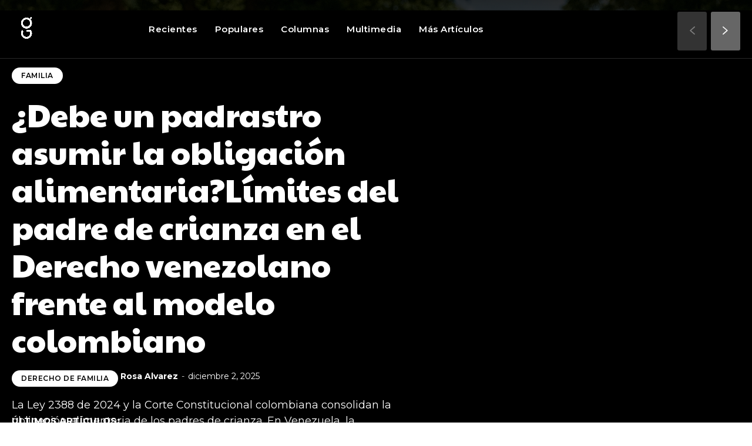

--- FILE ---
content_type: text/html; charset=UTF-8
request_url: https://www.gacetalegal.com/
body_size: 71603
content:
<!doctype html >
<!--[if IE 8]>    <html class="ie8" lang="en"> <![endif]-->
<!--[if IE 9]>    <html class="ie9" lang="en"> <![endif]-->
<!--[if gt IE 8]><!--> <html lang="es"> <!--<![endif]-->
<head>
    <title>GL &#8211; Gacetalegal</title>
    <meta charset="UTF-8" />
    <meta name="viewport" content="width=device-width, initial-scale=1.0">
    <link rel="pingback" href="https://www.gacetalegal.com/xmlrpc.php" />
    <script>var et_site_url='https://www.gacetalegal.com';var et_post_id='11186';function et_core_page_resource_fallback(a,b){"undefined"===typeof b&&(b=a.sheet.cssRules&&0===a.sheet.cssRules.length);b&&(a.onerror=null,a.onload=null,a.href?a.href=et_site_url+"/?et_core_page_resource="+a.id+et_post_id:a.src&&(a.src=et_site_url+"/?et_core_page_resource="+a.id+et_post_id))}
</script><meta name='robots' content='index, follow, max-image-preview:large, max-snippet:-1, max-video-preview:-1' />
	<style>img:is([sizes="auto" i], [sizes^="auto," i]) { contain-intrinsic-size: 3000px 1500px }</style>
	<link rel="icon" type="image/png" href="https://www.gacetalegal.com/wp-content/uploads/2024/01/3-Gaceta-Legal-Sphere-B-1-300x300.png"><link rel="apple-touch-icon" sizes="76x76" href="https://www.gacetalegal.com/wp-content/uploads/2024/01/3-Gaceta-Legal-Sphere-B-1-300x300.png"/><link rel="apple-touch-icon" sizes="120x120" href="https://www.gacetalegal.com/wp-content/uploads/2024/01/3-Gaceta-Legal-Sphere-B-1-300x300.png"/><link rel="apple-touch-icon" sizes="152x152" href="https://www.gacetalegal.com/wp-content/uploads/2024/01/3-Gaceta-Legal-Sphere-B-1-300x300.png"/><link rel="apple-touch-icon" sizes="114x114" href="https://www.gacetalegal.com/wp-content/uploads/2024/01/3-Gaceta-Legal-Sphere-B-1-300x300.png"/><link rel="apple-touch-icon" sizes="144x144" href="https://www.gacetalegal.com/wp-content/uploads/2024/01/3-Gaceta-Legal-Sphere-B-1-300x300.png"/>
	<!-- This site is optimized with the Yoast SEO plugin v26.7 - https://yoast.com/wordpress/plugins/seo/ -->
	<meta name="description" content="Nuestros lectores son huespedes de un gran sueño. Mientras servimos como anfitriones; hacemos de su visita un lugar agradable, y de nuestro sueño, una posibilidad cada vez más real" />
	<link rel="canonical" href="https://www.gacetalegal.com/" />
	<meta property="og:locale" content="es_ES" />
	<meta property="og:type" content="website" />
	<meta property="og:title" content="GL &#8211; Gacetalegal" />
	<meta property="og:description" content="Nuestros lectores son huespedes de un gran sueño. Mientras servimos como anfitriones; hacemos de su visita un lugar agradable, y de nuestro sueño, una posibilidad cada vez más real" />
	<meta property="og:url" content="https://www.gacetalegal.com/" />
	<meta property="og:site_name" content="Gacetalegal" />
	<meta property="article:publisher" content="https://www.facebook.com/GacetaLegalVE" />
	<meta property="article:modified_time" content="2025-11-15T19:56:15+00:00" />
	<meta property="og:image" content="https://www.gacetalegal.com/wp-content/uploads/2024/01/3-Gaceta-Legal-Sphere-B-1.png" />
	<meta property="og:image:width" content="1809" />
	<meta property="og:image:height" content="1808" />
	<meta property="og:image:type" content="image/png" />
	<meta name="twitter:card" content="summary_large_image" />
	<meta name="twitter:site" content="@GacetaLegal" />
	<script type="application/ld+json" class="yoast-schema-graph">{"@context":"https://schema.org","@graph":[{"@type":"WebPage","@id":"https://www.gacetalegal.com/","url":"https://www.gacetalegal.com/","name":"GL &#8211; Gacetalegal","isPartOf":{"@id":"https://www.gacetalegal.com/#website"},"about":{"@id":"https://www.gacetalegal.com/#organization"},"primaryImageOfPage":{"@id":"https://www.gacetalegal.com/#primaryimage"},"image":{"@id":"https://www.gacetalegal.com/#primaryimage"},"thumbnailUrl":"https://www.gacetalegal.com/wp-content/uploads/2024/01/3-Gaceta-Legal-Sphere-B-1.png","datePublished":"2023-12-28T20:50:21+00:00","dateModified":"2025-11-15T19:56:15+00:00","description":"Nuestros lectores son huespedes de un gran sueño. Mientras servimos como anfitriones; hacemos de su visita un lugar agradable, y de nuestro sueño, una posibilidad cada vez más real","breadcrumb":{"@id":"https://www.gacetalegal.com/#breadcrumb"},"inLanguage":"es","potentialAction":[{"@type":"ReadAction","target":["https://www.gacetalegal.com/"]}]},{"@type":"ImageObject","inLanguage":"es","@id":"https://www.gacetalegal.com/#primaryimage","url":"https://www.gacetalegal.com/wp-content/uploads/2024/01/3-Gaceta-Legal-Sphere-B-1.png","contentUrl":"https://www.gacetalegal.com/wp-content/uploads/2024/01/3-Gaceta-Legal-Sphere-B-1.png","width":1809,"height":1808},{"@type":"BreadcrumbList","@id":"https://www.gacetalegal.com/#breadcrumb","itemListElement":[{"@type":"ListItem","position":1,"name":"Home"}]},{"@type":"WebSite","@id":"https://www.gacetalegal.com/#website","url":"https://www.gacetalegal.com/","name":"Gacetalegal","description":"Proveedor Digital de Noticias","publisher":{"@id":"https://www.gacetalegal.com/#organization"},"potentialAction":[{"@type":"SearchAction","target":{"@type":"EntryPoint","urlTemplate":"https://www.gacetalegal.com/?s={search_term_string}"},"query-input":{"@type":"PropertyValueSpecification","valueRequired":true,"valueName":"search_term_string"}}],"inLanguage":"es"},{"@type":"Organization","@id":"https://www.gacetalegal.com/#organization","name":"Gaceta Legal, Proveedor Digital de Noticias","url":"https://www.gacetalegal.com/","logo":{"@type":"ImageObject","inLanguage":"es","@id":"https://www.gacetalegal.com/#/schema/logo/image/","url":"https://www.gacetalegal.com/wp-content/uploads/2021/02/GL-ROSE-e1619378113709.png","contentUrl":"https://www.gacetalegal.com/wp-content/uploads/2021/02/GL-ROSE-e1619378113709.png","width":50,"height":46,"caption":"Gaceta Legal, Proveedor Digital de Noticias"},"image":{"@id":"https://www.gacetalegal.com/#/schema/logo/image/"},"sameAs":["https://www.facebook.com/GacetaLegalVE","https://x.com/GacetaLegal","https://www.instagram.com/gacetalegal/","https://www.linkedin.com/company/lagacetalegal/","https://www.youtube.com/channel/UCjGbRIB9sNg2Fk2KQ9Ym-yA"]}]}</script>
	<!-- / Yoast SEO plugin. -->


<link rel='dns-prefetch' href='//www.googletagmanager.com' />
<link rel='dns-prefetch' href='//fonts.googleapis.com' />
<link rel='dns-prefetch' href='//pagead2.googlesyndication.com' />
<link rel="alternate" type="application/rss+xml" title="Gacetalegal &raquo; Feed" href="https://www.gacetalegal.com/feed/" />
<link rel="alternate" type="application/rss+xml" title="Gacetalegal &raquo; Feed de los comentarios" href="https://www.gacetalegal.com/comments/feed/" />
<link rel="alternate" type="application/rss+xml" title="Gacetalegal &raquo; Comentario GL del feed" href="https://www.gacetalegal.com/venezuela/feed/" />
<script type="text/javascript">
/* <![CDATA[ */
window._wpemojiSettings = {"baseUrl":"https:\/\/s.w.org\/images\/core\/emoji\/16.0.1\/72x72\/","ext":".png","svgUrl":"https:\/\/s.w.org\/images\/core\/emoji\/16.0.1\/svg\/","svgExt":".svg","source":{"concatemoji":"https:\/\/www.gacetalegal.com\/wp-includes\/js\/wp-emoji-release.min.js?ver=6.8.3"}};
/*! This file is auto-generated */
!function(s,n){var o,i,e;function c(e){try{var t={supportTests:e,timestamp:(new Date).valueOf()};sessionStorage.setItem(o,JSON.stringify(t))}catch(e){}}function p(e,t,n){e.clearRect(0,0,e.canvas.width,e.canvas.height),e.fillText(t,0,0);var t=new Uint32Array(e.getImageData(0,0,e.canvas.width,e.canvas.height).data),a=(e.clearRect(0,0,e.canvas.width,e.canvas.height),e.fillText(n,0,0),new Uint32Array(e.getImageData(0,0,e.canvas.width,e.canvas.height).data));return t.every(function(e,t){return e===a[t]})}function u(e,t){e.clearRect(0,0,e.canvas.width,e.canvas.height),e.fillText(t,0,0);for(var n=e.getImageData(16,16,1,1),a=0;a<n.data.length;a++)if(0!==n.data[a])return!1;return!0}function f(e,t,n,a){switch(t){case"flag":return n(e,"\ud83c\udff3\ufe0f\u200d\u26a7\ufe0f","\ud83c\udff3\ufe0f\u200b\u26a7\ufe0f")?!1:!n(e,"\ud83c\udde8\ud83c\uddf6","\ud83c\udde8\u200b\ud83c\uddf6")&&!n(e,"\ud83c\udff4\udb40\udc67\udb40\udc62\udb40\udc65\udb40\udc6e\udb40\udc67\udb40\udc7f","\ud83c\udff4\u200b\udb40\udc67\u200b\udb40\udc62\u200b\udb40\udc65\u200b\udb40\udc6e\u200b\udb40\udc67\u200b\udb40\udc7f");case"emoji":return!a(e,"\ud83e\udedf")}return!1}function g(e,t,n,a){var r="undefined"!=typeof WorkerGlobalScope&&self instanceof WorkerGlobalScope?new OffscreenCanvas(300,150):s.createElement("canvas"),o=r.getContext("2d",{willReadFrequently:!0}),i=(o.textBaseline="top",o.font="600 32px Arial",{});return e.forEach(function(e){i[e]=t(o,e,n,a)}),i}function t(e){var t=s.createElement("script");t.src=e,t.defer=!0,s.head.appendChild(t)}"undefined"!=typeof Promise&&(o="wpEmojiSettingsSupports",i=["flag","emoji"],n.supports={everything:!0,everythingExceptFlag:!0},e=new Promise(function(e){s.addEventListener("DOMContentLoaded",e,{once:!0})}),new Promise(function(t){var n=function(){try{var e=JSON.parse(sessionStorage.getItem(o));if("object"==typeof e&&"number"==typeof e.timestamp&&(new Date).valueOf()<e.timestamp+604800&&"object"==typeof e.supportTests)return e.supportTests}catch(e){}return null}();if(!n){if("undefined"!=typeof Worker&&"undefined"!=typeof OffscreenCanvas&&"undefined"!=typeof URL&&URL.createObjectURL&&"undefined"!=typeof Blob)try{var e="postMessage("+g.toString()+"("+[JSON.stringify(i),f.toString(),p.toString(),u.toString()].join(",")+"));",a=new Blob([e],{type:"text/javascript"}),r=new Worker(URL.createObjectURL(a),{name:"wpTestEmojiSupports"});return void(r.onmessage=function(e){c(n=e.data),r.terminate(),t(n)})}catch(e){}c(n=g(i,f,p,u))}t(n)}).then(function(e){for(var t in e)n.supports[t]=e[t],n.supports.everything=n.supports.everything&&n.supports[t],"flag"!==t&&(n.supports.everythingExceptFlag=n.supports.everythingExceptFlag&&n.supports[t]);n.supports.everythingExceptFlag=n.supports.everythingExceptFlag&&!n.supports.flag,n.DOMReady=!1,n.readyCallback=function(){n.DOMReady=!0}}).then(function(){return e}).then(function(){var e;n.supports.everything||(n.readyCallback(),(e=n.source||{}).concatemoji?t(e.concatemoji):e.wpemoji&&e.twemoji&&(t(e.twemoji),t(e.wpemoji)))}))}((window,document),window._wpemojiSettings);
/* ]]> */
</script>

<style id='wp-emoji-styles-inline-css' type='text/css'>

	img.wp-smiley, img.emoji {
		display: inline !important;
		border: none !important;
		box-shadow: none !important;
		height: 1em !important;
		width: 1em !important;
		margin: 0 0.07em !important;
		vertical-align: -0.1em !important;
		background: none !important;
		padding: 0 !important;
	}
</style>
<style id='classic-theme-styles-inline-css' type='text/css'>
/*! This file is auto-generated */
.wp-block-button__link{color:#fff;background-color:#32373c;border-radius:9999px;box-shadow:none;text-decoration:none;padding:calc(.667em + 2px) calc(1.333em + 2px);font-size:1.125em}.wp-block-file__button{background:#32373c;color:#fff;text-decoration:none}
</style>
<style id='global-styles-inline-css' type='text/css'>
:root{--wp--preset--aspect-ratio--square: 1;--wp--preset--aspect-ratio--4-3: 4/3;--wp--preset--aspect-ratio--3-4: 3/4;--wp--preset--aspect-ratio--3-2: 3/2;--wp--preset--aspect-ratio--2-3: 2/3;--wp--preset--aspect-ratio--16-9: 16/9;--wp--preset--aspect-ratio--9-16: 9/16;--wp--preset--color--black: #000000;--wp--preset--color--cyan-bluish-gray: #abb8c3;--wp--preset--color--white: #ffffff;--wp--preset--color--pale-pink: #f78da7;--wp--preset--color--vivid-red: #cf2e2e;--wp--preset--color--luminous-vivid-orange: #ff6900;--wp--preset--color--luminous-vivid-amber: #fcb900;--wp--preset--color--light-green-cyan: #7bdcb5;--wp--preset--color--vivid-green-cyan: #00d084;--wp--preset--color--pale-cyan-blue: #8ed1fc;--wp--preset--color--vivid-cyan-blue: #0693e3;--wp--preset--color--vivid-purple: #9b51e0;--wp--preset--gradient--vivid-cyan-blue-to-vivid-purple: linear-gradient(135deg,rgba(6,147,227,1) 0%,rgb(155,81,224) 100%);--wp--preset--gradient--light-green-cyan-to-vivid-green-cyan: linear-gradient(135deg,rgb(122,220,180) 0%,rgb(0,208,130) 100%);--wp--preset--gradient--luminous-vivid-amber-to-luminous-vivid-orange: linear-gradient(135deg,rgba(252,185,0,1) 0%,rgba(255,105,0,1) 100%);--wp--preset--gradient--luminous-vivid-orange-to-vivid-red: linear-gradient(135deg,rgba(255,105,0,1) 0%,rgb(207,46,46) 100%);--wp--preset--gradient--very-light-gray-to-cyan-bluish-gray: linear-gradient(135deg,rgb(238,238,238) 0%,rgb(169,184,195) 100%);--wp--preset--gradient--cool-to-warm-spectrum: linear-gradient(135deg,rgb(74,234,220) 0%,rgb(151,120,209) 20%,rgb(207,42,186) 40%,rgb(238,44,130) 60%,rgb(251,105,98) 80%,rgb(254,248,76) 100%);--wp--preset--gradient--blush-light-purple: linear-gradient(135deg,rgb(255,206,236) 0%,rgb(152,150,240) 100%);--wp--preset--gradient--blush-bordeaux: linear-gradient(135deg,rgb(254,205,165) 0%,rgb(254,45,45) 50%,rgb(107,0,62) 100%);--wp--preset--gradient--luminous-dusk: linear-gradient(135deg,rgb(255,203,112) 0%,rgb(199,81,192) 50%,rgb(65,88,208) 100%);--wp--preset--gradient--pale-ocean: linear-gradient(135deg,rgb(255,245,203) 0%,rgb(182,227,212) 50%,rgb(51,167,181) 100%);--wp--preset--gradient--electric-grass: linear-gradient(135deg,rgb(202,248,128) 0%,rgb(113,206,126) 100%);--wp--preset--gradient--midnight: linear-gradient(135deg,rgb(2,3,129) 0%,rgb(40,116,252) 100%);--wp--preset--font-size--small: 11px;--wp--preset--font-size--medium: 20px;--wp--preset--font-size--large: 32px;--wp--preset--font-size--x-large: 42px;--wp--preset--font-size--regular: 15px;--wp--preset--font-size--larger: 50px;--wp--preset--spacing--20: 0.44rem;--wp--preset--spacing--30: 0.67rem;--wp--preset--spacing--40: 1rem;--wp--preset--spacing--50: 1.5rem;--wp--preset--spacing--60: 2.25rem;--wp--preset--spacing--70: 3.38rem;--wp--preset--spacing--80: 5.06rem;--wp--preset--shadow--natural: 6px 6px 9px rgba(0, 0, 0, 0.2);--wp--preset--shadow--deep: 12px 12px 50px rgba(0, 0, 0, 0.4);--wp--preset--shadow--sharp: 6px 6px 0px rgba(0, 0, 0, 0.2);--wp--preset--shadow--outlined: 6px 6px 0px -3px rgba(255, 255, 255, 1), 6px 6px rgba(0, 0, 0, 1);--wp--preset--shadow--crisp: 6px 6px 0px rgba(0, 0, 0, 1);}:where(.is-layout-flex){gap: 0.5em;}:where(.is-layout-grid){gap: 0.5em;}body .is-layout-flex{display: flex;}.is-layout-flex{flex-wrap: wrap;align-items: center;}.is-layout-flex > :is(*, div){margin: 0;}body .is-layout-grid{display: grid;}.is-layout-grid > :is(*, div){margin: 0;}:where(.wp-block-columns.is-layout-flex){gap: 2em;}:where(.wp-block-columns.is-layout-grid){gap: 2em;}:where(.wp-block-post-template.is-layout-flex){gap: 1.25em;}:where(.wp-block-post-template.is-layout-grid){gap: 1.25em;}.has-black-color{color: var(--wp--preset--color--black) !important;}.has-cyan-bluish-gray-color{color: var(--wp--preset--color--cyan-bluish-gray) !important;}.has-white-color{color: var(--wp--preset--color--white) !important;}.has-pale-pink-color{color: var(--wp--preset--color--pale-pink) !important;}.has-vivid-red-color{color: var(--wp--preset--color--vivid-red) !important;}.has-luminous-vivid-orange-color{color: var(--wp--preset--color--luminous-vivid-orange) !important;}.has-luminous-vivid-amber-color{color: var(--wp--preset--color--luminous-vivid-amber) !important;}.has-light-green-cyan-color{color: var(--wp--preset--color--light-green-cyan) !important;}.has-vivid-green-cyan-color{color: var(--wp--preset--color--vivid-green-cyan) !important;}.has-pale-cyan-blue-color{color: var(--wp--preset--color--pale-cyan-blue) !important;}.has-vivid-cyan-blue-color{color: var(--wp--preset--color--vivid-cyan-blue) !important;}.has-vivid-purple-color{color: var(--wp--preset--color--vivid-purple) !important;}.has-black-background-color{background-color: var(--wp--preset--color--black) !important;}.has-cyan-bluish-gray-background-color{background-color: var(--wp--preset--color--cyan-bluish-gray) !important;}.has-white-background-color{background-color: var(--wp--preset--color--white) !important;}.has-pale-pink-background-color{background-color: var(--wp--preset--color--pale-pink) !important;}.has-vivid-red-background-color{background-color: var(--wp--preset--color--vivid-red) !important;}.has-luminous-vivid-orange-background-color{background-color: var(--wp--preset--color--luminous-vivid-orange) !important;}.has-luminous-vivid-amber-background-color{background-color: var(--wp--preset--color--luminous-vivid-amber) !important;}.has-light-green-cyan-background-color{background-color: var(--wp--preset--color--light-green-cyan) !important;}.has-vivid-green-cyan-background-color{background-color: var(--wp--preset--color--vivid-green-cyan) !important;}.has-pale-cyan-blue-background-color{background-color: var(--wp--preset--color--pale-cyan-blue) !important;}.has-vivid-cyan-blue-background-color{background-color: var(--wp--preset--color--vivid-cyan-blue) !important;}.has-vivid-purple-background-color{background-color: var(--wp--preset--color--vivid-purple) !important;}.has-black-border-color{border-color: var(--wp--preset--color--black) !important;}.has-cyan-bluish-gray-border-color{border-color: var(--wp--preset--color--cyan-bluish-gray) !important;}.has-white-border-color{border-color: var(--wp--preset--color--white) !important;}.has-pale-pink-border-color{border-color: var(--wp--preset--color--pale-pink) !important;}.has-vivid-red-border-color{border-color: var(--wp--preset--color--vivid-red) !important;}.has-luminous-vivid-orange-border-color{border-color: var(--wp--preset--color--luminous-vivid-orange) !important;}.has-luminous-vivid-amber-border-color{border-color: var(--wp--preset--color--luminous-vivid-amber) !important;}.has-light-green-cyan-border-color{border-color: var(--wp--preset--color--light-green-cyan) !important;}.has-vivid-green-cyan-border-color{border-color: var(--wp--preset--color--vivid-green-cyan) !important;}.has-pale-cyan-blue-border-color{border-color: var(--wp--preset--color--pale-cyan-blue) !important;}.has-vivid-cyan-blue-border-color{border-color: var(--wp--preset--color--vivid-cyan-blue) !important;}.has-vivid-purple-border-color{border-color: var(--wp--preset--color--vivid-purple) !important;}.has-vivid-cyan-blue-to-vivid-purple-gradient-background{background: var(--wp--preset--gradient--vivid-cyan-blue-to-vivid-purple) !important;}.has-light-green-cyan-to-vivid-green-cyan-gradient-background{background: var(--wp--preset--gradient--light-green-cyan-to-vivid-green-cyan) !important;}.has-luminous-vivid-amber-to-luminous-vivid-orange-gradient-background{background: var(--wp--preset--gradient--luminous-vivid-amber-to-luminous-vivid-orange) !important;}.has-luminous-vivid-orange-to-vivid-red-gradient-background{background: var(--wp--preset--gradient--luminous-vivid-orange-to-vivid-red) !important;}.has-very-light-gray-to-cyan-bluish-gray-gradient-background{background: var(--wp--preset--gradient--very-light-gray-to-cyan-bluish-gray) !important;}.has-cool-to-warm-spectrum-gradient-background{background: var(--wp--preset--gradient--cool-to-warm-spectrum) !important;}.has-blush-light-purple-gradient-background{background: var(--wp--preset--gradient--blush-light-purple) !important;}.has-blush-bordeaux-gradient-background{background: var(--wp--preset--gradient--blush-bordeaux) !important;}.has-luminous-dusk-gradient-background{background: var(--wp--preset--gradient--luminous-dusk) !important;}.has-pale-ocean-gradient-background{background: var(--wp--preset--gradient--pale-ocean) !important;}.has-electric-grass-gradient-background{background: var(--wp--preset--gradient--electric-grass) !important;}.has-midnight-gradient-background{background: var(--wp--preset--gradient--midnight) !important;}.has-small-font-size{font-size: var(--wp--preset--font-size--small) !important;}.has-medium-font-size{font-size: var(--wp--preset--font-size--medium) !important;}.has-large-font-size{font-size: var(--wp--preset--font-size--large) !important;}.has-x-large-font-size{font-size: var(--wp--preset--font-size--x-large) !important;}
:where(.wp-block-post-template.is-layout-flex){gap: 1.25em;}:where(.wp-block-post-template.is-layout-grid){gap: 1.25em;}
:where(.wp-block-columns.is-layout-flex){gap: 2em;}:where(.wp-block-columns.is-layout-grid){gap: 2em;}
:root :where(.wp-block-pullquote){font-size: 1.5em;line-height: 1.6;}
</style>
<link rel='stylesheet' id='wp-components-css' href='https://www.gacetalegal.com/wp-includes/css/dist/components/style.min.css?ver=6.8.3' type='text/css' media='all' />
<link rel='stylesheet' id='godaddy-styles-css' href='https://www.gacetalegal.com/wp-content/mu-plugins/vendor/wpex/godaddy-launch/includes/Dependencies/GoDaddy/Styles/build/latest.css?ver=2.0.2' type='text/css' media='all' />
<link rel='stylesheet' id='td-plugin-newsletter-css' href='https://www.gacetalegal.com/wp-content/plugins/td-newsletter/style.css?ver=12.6.6' type='text/css' media='all' />
<link rel='stylesheet' id='td-plugin-multi-purpose-css' href='https://www.gacetalegal.com/wp-content/plugins/td-composer/td-multi-purpose/style.css?ver=72f925014dc5642945728092f057897e' type='text/css' media='all' />
<link rel='stylesheet' id='google-fonts-style-css' href='https://fonts.googleapis.com/css?family=Open+Sans%3A400%2C600%2C700%7CRoboto%3A400%2C600%2C700%7CMontserrat%3A600%2C500%2C700%2C800%2C400%7CPaytone+One%3A700%2C400%2C500%2C800%7CLimelight%3A400&#038;display=swap&#038;ver=12.6.6' type='text/css' media='all' />
<link rel='stylesheet' id='tds-front-css' href='https://www.gacetalegal.com/wp-content/plugins/td-subscription/assets/css/tds-front.css?ver=1.6,1' type='text/css' media='all' />
<link rel='stylesheet' id='font_awesome-css' href='https://www.gacetalegal.com/wp-content/plugins/td-composer/assets/fonts/font-awesome/font-awesome.css?ver=72f925014dc5642945728092f057897e' type='text/css' media='all' />
<link rel='stylesheet' id='td-theme-css' href='https://www.gacetalegal.com/wp-content/themes/Newspaper/style.css?ver=12.6.6' type='text/css' media='all' />
<style id='td-theme-inline-css' type='text/css'>@media (max-width:767px){.td-header-desktop-wrap{display:none}}@media (min-width:767px){.td-header-mobile-wrap{display:none}}</style>
<link rel='stylesheet' id='td-legacy-framework-front-style-css' href='https://www.gacetalegal.com/wp-content/plugins/td-composer/legacy/Newspaper/assets/css/td_legacy_main.css?ver=72f925014dc5642945728092f057897e' type='text/css' media='all' />
<link rel='stylesheet' id='td-standard-pack-framework-front-style-css' href='https://www.gacetalegal.com/wp-content/plugins/td-standard-pack/Newspaper/assets/css/td_standard_pack_main.css?ver=8f2d47acef43f76b1dfa75a39c0fe3df' type='text/css' media='all' />
<link rel='stylesheet' id='tdb_style_cloud_templates_front-css' href='https://www.gacetalegal.com/wp-content/plugins/td-cloud-library/assets/css/tdb_main.css?ver=b379c96c54343541fd8742379a419361' type='text/css' media='all' />
<script type="text/javascript" src="https://www.gacetalegal.com/wp-includes/js/jquery/jquery.min.js?ver=3.7.1" id="jquery-core-js"></script>
<script type="text/javascript" src="https://www.gacetalegal.com/wp-includes/js/jquery/jquery-migrate.min.js?ver=3.4.1" id="jquery-migrate-js"></script>

<!-- Fragmento de código de la etiqueta de Google (gtag.js) añadida por Site Kit -->
<!-- Fragmento de código de Google Analytics añadido por Site Kit -->
<script type="text/javascript" src="https://www.googletagmanager.com/gtag/js?id=GT-WPQDMPW" id="google_gtagjs-js" async></script>
<script type="text/javascript" id="google_gtagjs-js-after">
/* <![CDATA[ */
window.dataLayer = window.dataLayer || [];function gtag(){dataLayer.push(arguments);}
gtag("set","linker",{"domains":["www.gacetalegal.com"]});
gtag("js", new Date());
gtag("set", "developer_id.dZTNiMT", true);
gtag("config", "GT-WPQDMPW");
/* ]]> */
</script>
<link rel="https://api.w.org/" href="https://www.gacetalegal.com/wp-json/" /><link rel="alternate" title="JSON" type="application/json" href="https://www.gacetalegal.com/wp-json/wp/v2/pages/11186" /><link rel="EditURI" type="application/rsd+xml" title="RSD" href="https://www.gacetalegal.com/xmlrpc.php?rsd" />
<link rel='shortlink' href='https://www.gacetalegal.com/' />
<link rel="alternate" title="oEmbed (JSON)" type="application/json+oembed" href="https://www.gacetalegal.com/wp-json/oembed/1.0/embed?url=https%3A%2F%2Fwww.gacetalegal.com%2F" />
<link rel="alternate" title="oEmbed (XML)" type="text/xml+oembed" href="https://www.gacetalegal.com/wp-json/oembed/1.0/embed?url=https%3A%2F%2Fwww.gacetalegal.com%2F&#038;format=xml" />
<meta name="generator" content="Site Kit by Google 1.170.0" /><link rel="preload" href="https://www.gacetalegal.com/wp-content/plugins/bloom/core/admin/fonts/modules.ttf" as="font" crossorigin="anonymous">    <script>
        window.tdb_global_vars = {"wpRestUrl":"https:\/\/www.gacetalegal.com\/wp-json\/","permalinkStructure":"\/%postname%\/"};
        window.tdb_p_autoload_vars = {"isAjax":false,"isAdminBarShowing":false,"autoloadScrollPercent":50};
    </script>
    
    <style id="tdb-global-colors">:root{--metro-blue:#000000;--metro-blue-acc:#000000;--metro-red:#e83030;--metro-exclusive:#1DCA95;--primary:#0F0F0F;--secondary:#FFFFFF;--accent-color:#F5A623}</style>

    
	
<!-- Metaetiquetas de Google AdSense añadidas por Site Kit -->
<meta name="google-adsense-platform-account" content="ca-host-pub-2644536267352236">
<meta name="google-adsense-platform-domain" content="sitekit.withgoogle.com">
<!-- Acabar con las metaetiquetas de Google AdSense añadidas por Site Kit -->

<!-- Fragmento de código de Google Adsense añadido por Site Kit -->
<script type="text/javascript" async="async" src="https://pagead2.googlesyndication.com/pagead/js/adsbygoogle.js?client=ca-pub-4126082321120109&amp;host=ca-host-pub-2644536267352236" crossorigin="anonymous"></script>

<!-- Final del fragmento de código de Google Adsense añadido por Site Kit -->

<!-- JS generated by theme -->

<script type="text/javascript" id="td-generated-header-js">
    
    

	    var tdBlocksArray = []; //here we store all the items for the current page

	    // td_block class - each ajax block uses a object of this class for requests
	    function tdBlock() {
		    this.id = '';
		    this.block_type = 1; //block type id (1-234 etc)
		    this.atts = '';
		    this.td_column_number = '';
		    this.td_current_page = 1; //
		    this.post_count = 0; //from wp
		    this.found_posts = 0; //from wp
		    this.max_num_pages = 0; //from wp
		    this.td_filter_value = ''; //current live filter value
		    this.is_ajax_running = false;
		    this.td_user_action = ''; // load more or infinite loader (used by the animation)
		    this.header_color = '';
		    this.ajax_pagination_infinite_stop = ''; //show load more at page x
	    }

        // td_js_generator - mini detector
        ( function () {
            var htmlTag = document.getElementsByTagName("html")[0];

	        if ( navigator.userAgent.indexOf("MSIE 10.0") > -1 ) {
                htmlTag.className += ' ie10';
            }

            if ( !!navigator.userAgent.match(/Trident.*rv\:11\./) ) {
                htmlTag.className += ' ie11';
            }

	        if ( navigator.userAgent.indexOf("Edge") > -1 ) {
                htmlTag.className += ' ieEdge';
            }

            if ( /(iPad|iPhone|iPod)/g.test(navigator.userAgent) ) {
                htmlTag.className += ' td-md-is-ios';
            }

            var user_agent = navigator.userAgent.toLowerCase();
            if ( user_agent.indexOf("android") > -1 ) {
                htmlTag.className += ' td-md-is-android';
            }

            if ( -1 !== navigator.userAgent.indexOf('Mac OS X')  ) {
                htmlTag.className += ' td-md-is-os-x';
            }

            if ( /chrom(e|ium)/.test(navigator.userAgent.toLowerCase()) ) {
               htmlTag.className += ' td-md-is-chrome';
            }

            if ( -1 !== navigator.userAgent.indexOf('Firefox') ) {
                htmlTag.className += ' td-md-is-firefox';
            }

            if ( -1 !== navigator.userAgent.indexOf('Safari') && -1 === navigator.userAgent.indexOf('Chrome') ) {
                htmlTag.className += ' td-md-is-safari';
            }

            if( -1 !== navigator.userAgent.indexOf('IEMobile') ){
                htmlTag.className += ' td-md-is-iemobile';
            }

        })();

        var tdLocalCache = {};

        ( function () {
            "use strict";

            tdLocalCache = {
                data: {},
                remove: function (resource_id) {
                    delete tdLocalCache.data[resource_id];
                },
                exist: function (resource_id) {
                    return tdLocalCache.data.hasOwnProperty(resource_id) && tdLocalCache.data[resource_id] !== null;
                },
                get: function (resource_id) {
                    return tdLocalCache.data[resource_id];
                },
                set: function (resource_id, cachedData) {
                    tdLocalCache.remove(resource_id);
                    tdLocalCache.data[resource_id] = cachedData;
                }
            };
        })();

    
    
var td_viewport_interval_list=[{"limitBottom":767,"sidebarWidth":228},{"limitBottom":1018,"sidebarWidth":300},{"limitBottom":1140,"sidebarWidth":324}];
var td_animation_stack_effect="type0";
var tds_animation_stack=true;
var td_animation_stack_specific_selectors=".entry-thumb, img, .td-lazy-img";
var td_animation_stack_general_selectors=".td-animation-stack img, .td-animation-stack .entry-thumb, .post img, .td-animation-stack .td-lazy-img";
var tds_show_more_info="Mostrar m\u00e1s informaci\u00f3n";
var tds_show_less_info="Mostrar menos informaci\u00f3n";
var tdc_is_installed="yes";
var td_ajax_url="https:\/\/www.gacetalegal.com\/wp-admin\/admin-ajax.php?td_theme_name=Newspaper&v=12.6.6";
var td_get_template_directory_uri="https:\/\/www.gacetalegal.com\/wp-content\/plugins\/td-composer\/legacy\/common";
var tds_snap_menu="";
var tds_logo_on_sticky="";
var tds_header_style="5";
var td_please_wait="Por favor espera...";
var td_email_user_pass_incorrect="Usuario o contrase\u00f1a incorrecta!";
var td_email_user_incorrect="Correo electr\u00f3nico o nombre de usuario incorrecto!";
var td_email_incorrect="Email incorrecto!";
var td_user_incorrect="Nombre de usuario incorrecto!";
var td_email_user_empty="Correo electr\u00f3nico o nombre de usuario vac\u00edo!";
var td_pass_empty="Pase vac\u00edo!";
var td_pass_pattern_incorrect="Patr\u00f3n de paso no v\u00e1lido!";
var td_retype_pass_incorrect="\u00a1El pase reescrito es incorrecto!";
var tds_more_articles_on_post_enable="show";
var tds_more_articles_on_post_time_to_wait="";
var tds_more_articles_on_post_pages_distance_from_top=0;
var tds_captcha="";
var tds_theme_color_site_wide="#2579e8";
var tds_smart_sidebar="enabled";
var tdThemeName="Newspaper";
var tdThemeNameWl="Newspaper";
var td_magnific_popup_translation_tPrev="Anterior (tecla de flecha izquierda)";
var td_magnific_popup_translation_tNext="Siguiente (tecla de flecha derecha)";
var td_magnific_popup_translation_tCounter="%curr% de %total%";
var td_magnific_popup_translation_ajax_tError="El contenido de %url% no pudo cargarse.";
var td_magnific_popup_translation_image_tError="La imagen #%curr% no pudo cargarse.";
var tdBlockNonce="5cc5317935";
var tdMobileMenu="enabled";
var tdMobileSearch="enabled";
var tdDateNamesI18n={"month_names":["enero","febrero","marzo","abril","mayo","junio","julio","agosto","septiembre","octubre","noviembre","diciembre"],"month_names_short":["Ene","Feb","Mar","Abr","May","Jun","Jul","Ago","Sep","Oct","Nov","Dic"],"day_names":["domingo","lunes","martes","mi\u00e9rcoles","jueves","viernes","s\u00e1bado"],"day_names_short":["Dom","Lun","Mar","Mi\u00e9","Jue","Vie","S\u00e1b"]};
var td_reset_pass_empty="Ingrese una nueva contrase\u00f1a antes de continuar.";
var td_reset_pass_confirm_empty="Confirme la nueva contrase\u00f1a antes de continuar.";
var td_reset_pass_not_matching="Aseg\u00farese de que las contrase\u00f1as coincidan.";
var tdb_modal_confirm="Ahorrar";
var tdb_modal_cancel="Cancelar";
var tdb_modal_confirm_alt="S\u00ed";
var tdb_modal_cancel_alt="No";
var td_deploy_mode="deploy";
var td_ad_background_click_link="";
var td_ad_background_click_target="";
</script>


<!-- Header style compiled by theme -->

<style>.td-menu-background,.td-search-background{background-image:url('https://www.gacetalegal.com/wp-content/uploads/2023/12/65.jpg')}.white-popup-block:before{background-image:url('https://www.gacetalegal.com/wp-content/uploads/2023/12/65.jpg')}:root{--td_excl_label:'EXCLUSIVO';--td_theme_color:#2579e8;--td_slider_text:rgba(37,121,232,0.7)}.td-header-style-12 .td-header-menu-wrap-full,.td-header-style-12 .td-affix,.td-grid-style-1.td-hover-1 .td-big-grid-post:hover .td-post-category,.td-grid-style-5.td-hover-1 .td-big-grid-post:hover .td-post-category,.td_category_template_3 .td-current-sub-category,.td_category_template_8 .td-category-header .td-category a.td-current-sub-category,.td_category_template_4 .td-category-siblings .td-category a:hover,.td_block_big_grid_9.td-grid-style-1 .td-post-category,.td_block_big_grid_9.td-grid-style-5 .td-post-category,.td-grid-style-6.td-hover-1 .td-module-thumb:after,.tdm-menu-active-style5 .td-header-menu-wrap .sf-menu>.current-menu-item>a,.tdm-menu-active-style5 .td-header-menu-wrap .sf-menu>.current-menu-ancestor>a,.tdm-menu-active-style5 .td-header-menu-wrap .sf-menu>.current-category-ancestor>a,.tdm-menu-active-style5 .td-header-menu-wrap .sf-menu>li>a:hover,.tdm-menu-active-style5 .td-header-menu-wrap .sf-menu>.sfHover>a{background-color:#2579e8}.td_mega_menu_sub_cats .cur-sub-cat,.td-mega-span h3 a:hover,.td_mod_mega_menu:hover .entry-title a,.header-search-wrap .result-msg a:hover,.td-header-top-menu .td-drop-down-search .td_module_wrap:hover .entry-title a,.td-header-top-menu .td-icon-search:hover,.td-header-wrap .result-msg a:hover,.top-header-menu li a:hover,.top-header-menu .current-menu-item>a,.top-header-menu .current-menu-ancestor>a,.top-header-menu .current-category-ancestor>a,.td-social-icon-wrap>a:hover,.td-header-sp-top-widget .td-social-icon-wrap a:hover,.td_mod_related_posts:hover h3>a,.td-post-template-11 .td-related-title .td-related-left:hover,.td-post-template-11 .td-related-title .td-related-right:hover,.td-post-template-11 .td-related-title .td-cur-simple-item,.td-post-template-11 .td_block_related_posts .td-next-prev-wrap a:hover,.td-category-header .td-pulldown-category-filter-link:hover,.td-category-siblings .td-subcat-dropdown a:hover,.td-category-siblings .td-subcat-dropdown a.td-current-sub-category,.footer-text-wrap .footer-email-wrap a,.footer-social-wrap a:hover,.td_module_17 .td-read-more a:hover,.td_module_18 .td-read-more a:hover,.td_module_19 .td-post-author-name a:hover,.td-pulldown-syle-2 .td-subcat-dropdown:hover .td-subcat-more span,.td-pulldown-syle-2 .td-subcat-dropdown:hover .td-subcat-more i,.td-pulldown-syle-3 .td-subcat-dropdown:hover .td-subcat-more span,.td-pulldown-syle-3 .td-subcat-dropdown:hover .td-subcat-more i,.tdm-menu-active-style3 .tdm-header.td-header-wrap .sf-menu>.current-category-ancestor>a,.tdm-menu-active-style3 .tdm-header.td-header-wrap .sf-menu>.current-menu-ancestor>a,.tdm-menu-active-style3 .tdm-header.td-header-wrap .sf-menu>.current-menu-item>a,.tdm-menu-active-style3 .tdm-header.td-header-wrap .sf-menu>.sfHover>a,.tdm-menu-active-style3 .tdm-header.td-header-wrap .sf-menu>li>a:hover{color:#2579e8}.td-mega-menu-page .wpb_content_element ul li a:hover,.td-theme-wrap .td-aj-search-results .td_module_wrap:hover .entry-title a,.td-theme-wrap .header-search-wrap .result-msg a:hover{color:#2579e8!important}.td_category_template_8 .td-category-header .td-category a.td-current-sub-category,.td_category_template_4 .td-category-siblings .td-category a:hover,.tdm-menu-active-style4 .tdm-header .sf-menu>.current-menu-item>a,.tdm-menu-active-style4 .tdm-header .sf-menu>.current-menu-ancestor>a,.tdm-menu-active-style4 .tdm-header .sf-menu>.current-category-ancestor>a,.tdm-menu-active-style4 .tdm-header .sf-menu>li>a:hover,.tdm-menu-active-style4 .tdm-header .sf-menu>.sfHover>a{border-color:#2579e8}.td-menu-background,.td-search-background{background-image:url('https://www.gacetalegal.com/wp-content/uploads/2023/12/65.jpg')}.white-popup-block:before{background-image:url('https://www.gacetalegal.com/wp-content/uploads/2023/12/65.jpg')}:root{--td_excl_label:'EXCLUSIVO';--td_theme_color:#2579e8;--td_slider_text:rgba(37,121,232,0.7)}.td-header-style-12 .td-header-menu-wrap-full,.td-header-style-12 .td-affix,.td-grid-style-1.td-hover-1 .td-big-grid-post:hover .td-post-category,.td-grid-style-5.td-hover-1 .td-big-grid-post:hover .td-post-category,.td_category_template_3 .td-current-sub-category,.td_category_template_8 .td-category-header .td-category a.td-current-sub-category,.td_category_template_4 .td-category-siblings .td-category a:hover,.td_block_big_grid_9.td-grid-style-1 .td-post-category,.td_block_big_grid_9.td-grid-style-5 .td-post-category,.td-grid-style-6.td-hover-1 .td-module-thumb:after,.tdm-menu-active-style5 .td-header-menu-wrap .sf-menu>.current-menu-item>a,.tdm-menu-active-style5 .td-header-menu-wrap .sf-menu>.current-menu-ancestor>a,.tdm-menu-active-style5 .td-header-menu-wrap .sf-menu>.current-category-ancestor>a,.tdm-menu-active-style5 .td-header-menu-wrap .sf-menu>li>a:hover,.tdm-menu-active-style5 .td-header-menu-wrap .sf-menu>.sfHover>a{background-color:#2579e8}.td_mega_menu_sub_cats .cur-sub-cat,.td-mega-span h3 a:hover,.td_mod_mega_menu:hover .entry-title a,.header-search-wrap .result-msg a:hover,.td-header-top-menu .td-drop-down-search .td_module_wrap:hover .entry-title a,.td-header-top-menu .td-icon-search:hover,.td-header-wrap .result-msg a:hover,.top-header-menu li a:hover,.top-header-menu .current-menu-item>a,.top-header-menu .current-menu-ancestor>a,.top-header-menu .current-category-ancestor>a,.td-social-icon-wrap>a:hover,.td-header-sp-top-widget .td-social-icon-wrap a:hover,.td_mod_related_posts:hover h3>a,.td-post-template-11 .td-related-title .td-related-left:hover,.td-post-template-11 .td-related-title .td-related-right:hover,.td-post-template-11 .td-related-title .td-cur-simple-item,.td-post-template-11 .td_block_related_posts .td-next-prev-wrap a:hover,.td-category-header .td-pulldown-category-filter-link:hover,.td-category-siblings .td-subcat-dropdown a:hover,.td-category-siblings .td-subcat-dropdown a.td-current-sub-category,.footer-text-wrap .footer-email-wrap a,.footer-social-wrap a:hover,.td_module_17 .td-read-more a:hover,.td_module_18 .td-read-more a:hover,.td_module_19 .td-post-author-name a:hover,.td-pulldown-syle-2 .td-subcat-dropdown:hover .td-subcat-more span,.td-pulldown-syle-2 .td-subcat-dropdown:hover .td-subcat-more i,.td-pulldown-syle-3 .td-subcat-dropdown:hover .td-subcat-more span,.td-pulldown-syle-3 .td-subcat-dropdown:hover .td-subcat-more i,.tdm-menu-active-style3 .tdm-header.td-header-wrap .sf-menu>.current-category-ancestor>a,.tdm-menu-active-style3 .tdm-header.td-header-wrap .sf-menu>.current-menu-ancestor>a,.tdm-menu-active-style3 .tdm-header.td-header-wrap .sf-menu>.current-menu-item>a,.tdm-menu-active-style3 .tdm-header.td-header-wrap .sf-menu>.sfHover>a,.tdm-menu-active-style3 .tdm-header.td-header-wrap .sf-menu>li>a:hover{color:#2579e8}.td-mega-menu-page .wpb_content_element ul li a:hover,.td-theme-wrap .td-aj-search-results .td_module_wrap:hover .entry-title a,.td-theme-wrap .header-search-wrap .result-msg a:hover{color:#2579e8!important}.td_category_template_8 .td-category-header .td-category a.td-current-sub-category,.td_category_template_4 .td-category-siblings .td-category a:hover,.tdm-menu-active-style4 .tdm-header .sf-menu>.current-menu-item>a,.tdm-menu-active-style4 .tdm-header .sf-menu>.current-menu-ancestor>a,.tdm-menu-active-style4 .tdm-header .sf-menu>.current-category-ancestor>a,.tdm-menu-active-style4 .tdm-header .sf-menu>li>a:hover,.tdm-menu-active-style4 .tdm-header .sf-menu>.sfHover>a{border-color:#2579e8}</style>

<link rel="icon" href="https://www.gacetalegal.com/wp-content/uploads/2024/01/cropped-3-Gaceta-Legal-Sphere-B-32x32.png" sizes="32x32" />
<link rel="icon" href="https://www.gacetalegal.com/wp-content/uploads/2024/01/cropped-3-Gaceta-Legal-Sphere-B-192x192.png" sizes="192x192" />
<link rel="apple-touch-icon" href="https://www.gacetalegal.com/wp-content/uploads/2024/01/cropped-3-Gaceta-Legal-Sphere-B-180x180.png" />
<meta name="msapplication-TileImage" content="https://www.gacetalegal.com/wp-content/uploads/2024/01/cropped-3-Gaceta-Legal-Sphere-B-270x270.png" />
		<style type="text/css" id="wp-custom-css">
			/* Corrección de estilos para citas en Gaceta Legal */
.entry-content blockquote,
.entry-content blockquote p {
    color: #000 !important;
    font-size: 16px !important;
    font-weight: 400 !important;
    text-transform: none !important;
}

.entry-content blockquote cite {
    display: block;
    margin-top: 10px;
    color: #444 !important;
    font-style: normal !important;
    font-size: 14px !important;
    text-transform: none !important;
    font-weight: 500 !important;
}

/* Ocultar logo gráfico del header */
.tdb-logo-img-wrap,
.tdb-logo-img-wrap img {
    display: none !important;
}

/* Ocultar la M y el texto Metropolitan en el header */
.tdb-logo-text-wrap .tdb-logo-text-title,
.tdb-logo-text-wrap .tdb-logo-text-tagline {
    display: none !important;
}

/* Estilo tipo Washington Post (peso fuerte) */
.tdb-logo-text-wrap::before {
    content: "Gacetalegal";
    font-family: Georgia, "Times New Roman", serif;
    font-weight: 900;
    font-size: 30px;
    letter-spacing: -0.3px;
    color: #333333;
    line-height: 1;
}
/*************************************************
  1. LIMPIEZA GLOBAL DEL TEXTO DEMO DEL THEME
   - Oculta "M" y "Metropolitan" en cualquier bloque de logo textual
**************************************************/
.tdb-logo-text-title,
.tdb-logo-text-tagline {
    display: none !important;
}

/*************************************************
  2. LOGO TIPOGRÁFICO PRINCIPAL (HEADER ESCRITORIO)
   - Reemplaza por "Gaceta Legal" en la cabecera
**************************************************/
.td-header-wrap .tdb-logo-img-wrap {
    display: none !important; /* Oculta el logo gráfico solo en el header */
}

.td-header-wrap .tdb-logo-text-wrap::before {
    content: "Gaceta Legal";
    font-family: Georgia, "Times New Roman", serif;
    font-weight: 800;
    font-size: 28px;        /* Ajusta si lo quieres más grande/pequeño */
    letter-spacing: -0.5px;
    color: #000000;
    line-height: 1;
    display: inline-block;
}

/*************************************************
  3. LOGO EN HEADER STICKY (CUANDO HACES SCROLL)
**************************************************/
.td-affix .tdb-logo-img-wrap {
    display: none !important;
}

.td-affix .tdb-logo-text-wrap::before {
    content: "Gaceta Legal";
    font-family: Georgia, "Times New Roman", serif;
    font-weight: 800;
    font-size: 24px;        /* Un poco más pequeño en sticky */
    letter-spacing: -0.5px;
    color: #000000;
    line-height: 1;
    display: inline-block;
}

/*************************************************
  4. LOGO EN CABECERA MÓVIL (MENÚ HAMBURGUESA)
**************************************************/
.td-mobile-logo .tdb-logo-img-wrap {
    display: none !important;
}

.td-mobile-logo .tdb-logo-text-wrap::before {
    content: "Gaceta Legal";
    font-family: Georgia, "Times New Roman", serif;
    font-weight: 700;
    font-size: 20px;
    letter-spacing: -0.3px;
    color: #000000;
    line-height: 1.1;
    display: inline-block;
}

/*************************************************
  5. LOGO EN EL FOOTER (SI EL THEME LO USA)
**************************************************/
.td-footer-logo .tdb-logo-img-wrap {
    display: none !important; /* Opcional: oculta logo gráfico en footer */
}

.td-footer-logo .tdb-logo-text-wrap::before {
    content: "Gaceta Legal";
    font-family: Georgia, "Times New Roman", serif;
    font-weight: 700;
    font-size: 18px;
    letter-spacing: 0.5px;
    color: #ffffff;          /* Asumiendo footer oscuro */
    line-height: 1.1;
    display: inline-block;
}

/*************************************************
  6. AJUSTES PARA PANTALLAS PEQUEÑAS (RESPONSIVE)
**************************************************/
@media (max-width: 768px) {
    .td-header-wrap .tdb-logo-text-wrap::before {
        font-size: 22px;
    }
}

/*************************************************
  7. OPCIONAL: AFINAR ALTURA DEL HEADER
**************************************************/
.td-header-wrap,
.td-header-menu-wrap {
    padding-top: 4px !important;
    padding-bottom: 4px !important;
}

.sf-menu > li > a {
    padding-top: 8px !important;
    padding-bottom: 8px !important;
    font-size: 14px;
}


		</style>
		
<!-- Button style compiled by theme -->

<style>.tdm-btn-style1{background-color:#2579e8}.tdm-btn-style2:before{border-color:#2579e8}.tdm-btn-style2{color:#2579e8}.tdm-btn-style3{-webkit-box-shadow:0 2px 16px #2579e8;-moz-box-shadow:0 2px 16px #2579e8;box-shadow:0 2px 16px #2579e8}.tdm-btn-style3:hover{-webkit-box-shadow:0 4px 26px #2579e8;-moz-box-shadow:0 4px 26px #2579e8;box-shadow:0 4px 26px #2579e8}</style>

	<style id="tdw-css-placeholder"></style></head>

<body class="home wp-singular page-template-default page page-id-11186 wp-theme-Newspaper td-standard-pack et_bloom venezuela global-block-template-1 tdb-template  tdc-header-template  tdc-footer-template td-animation-stack-type0 td-full-layout" itemscope="itemscope" itemtype="https://schema.org/WebPage">

<div class="td-scroll-up" data-style="style1"><i class="td-icon-menu-up"></i></div>
    <div class="td-menu-background" style="visibility:hidden"></div>
<div id="td-mobile-nav" style="visibility:hidden">
    <div class="td-mobile-container">
        <!-- mobile menu top section -->
        <div class="td-menu-socials-wrap">
            <!-- socials -->
            <div class="td-menu-socials">
                            </div>
            <!-- close button -->
            <div class="td-mobile-close">
                <span><i class="td-icon-close-mobile"></i></span>
            </div>
        </div>

        <!-- login section -->
        
        <!-- menu section -->
        <div class="td-mobile-content">
            <div class="menu-main-menu-container"><ul id="menu-main-menu-2" class="td-mobile-main-menu"><li class="menu-item menu-item-type-taxonomy menu-item-object-category menu-item-first menu-item-12106"><a href="https://www.gacetalegal.com/category/mas-recientes/">Recientes</a></li>
<li class="menu-item menu-item-type-taxonomy menu-item-object-category menu-item-12105"><a href="https://www.gacetalegal.com/category/mas-leidos/">Populares</a></li>
<li class="menu-item menu-item-type-taxonomy menu-item-object-category menu-item-12116"><a href="https://www.gacetalegal.com/category/opinion/">Columnas</a></li>
<li class="menu-item menu-item-type-taxonomy menu-item-object-category menu-item-12123"><a href="https://www.gacetalegal.com/category/multimedia/">Multimedia</a></li>
<li class="menu-item menu-item-type-taxonomy menu-item-object-category menu-item-has-children menu-item-12104"><a href="https://www.gacetalegal.com/category/mas-articulos/">Más Artículos<i class="td-icon-menu-right td-element-after"></i></a>
<ul class="sub-menu">
	<li class="menu-item menu-item-type-taxonomy menu-item-object-category menu-item-12107"><a href="https://www.gacetalegal.com/category/actividad-criminal/">Actividad Criminal</a></li>
	<li class="menu-item menu-item-type-taxonomy menu-item-object-category menu-item-12108"><a href="https://www.gacetalegal.com/category/arbitraje-comercial/">Arbitraje Comercial</a></li>
	<li class="menu-item menu-item-type-taxonomy menu-item-object-category menu-item-12109"><a href="https://www.gacetalegal.com/category/ddhh/">DDHH</a></li>
	<li class="menu-item menu-item-type-taxonomy menu-item-object-category menu-item-12110"><a href="https://www.gacetalegal.com/category/deportivo/">Deportivo</a></li>
	<li class="menu-item menu-item-type-taxonomy menu-item-object-category menu-item-12111"><a href="https://www.gacetalegal.com/category/derecho-financiero/">Economía &amp; Finanzas</a></li>
	<li class="menu-item menu-item-type-taxonomy menu-item-object-category menu-item-12112"><a href="https://www.gacetalegal.com/category/impuestos/">Impuestos</a></li>
	<li class="menu-item menu-item-type-taxonomy menu-item-object-category menu-item-12113"><a href="https://www.gacetalegal.com/category/inmigracion/">Inmigracion</a></li>
	<li class="menu-item menu-item-type-taxonomy menu-item-object-category menu-item-12114"><a href="https://www.gacetalegal.com/category/internacional/">Internacionales</a></li>
	<li class="menu-item menu-item-type-taxonomy menu-item-object-category menu-item-12115"><a href="https://www.gacetalegal.com/category/negocios/">Negocios</a></li>
	<li class="menu-item menu-item-type-taxonomy menu-item-object-category menu-item-12117"><a href="https://www.gacetalegal.com/category/politica/">Política &amp; Gobierno</a></li>
	<li class="menu-item menu-item-type-taxonomy menu-item-object-category menu-item-12118"><a href="https://www.gacetalegal.com/category/propiedad-intelectual/">Propiedad Intelectual</a></li>
	<li class="menu-item menu-item-type-taxonomy menu-item-object-category menu-item-12119"><a href="https://www.gacetalegal.com/category/seguros/">Seguros</a></li>
	<li class="menu-item menu-item-type-taxonomy menu-item-object-category menu-item-12120"><a href="https://www.gacetalegal.com/category/tecnologia/">Tecnología</a></li>
	<li class="menu-item menu-item-type-taxonomy menu-item-object-category menu-item-12121"><a href="https://www.gacetalegal.com/category/mundo/">Variedades</a></li>
</ul>
</li>
</ul></div>        </div>
    </div>

    <!-- register/login section -->
    </div><div class="td-search-background" style="visibility:hidden"></div>
<div class="td-search-wrap-mob" style="visibility:hidden">
	<div class="td-drop-down-search">
		<form method="get" class="td-search-form" action="https://www.gacetalegal.com/">
			<!-- close button -->
			<div class="td-search-close">
				<span><i class="td-icon-close-mobile"></i></span>
			</div>
			<div role="search" class="td-search-input">
				<span>Buscar</span>
				<input id="td-header-search-mob" type="text" value="" name="s" autocomplete="off" />
			</div>
		</form>
		<div id="td-aj-search-mob" class="td-ajax-search-flex"></div>
	</div>
</div>

    <div id="td-outer-wrap" class="td-theme-wrap">
    
                    <div class="td-header-template-wrap" style="position: relative">
                                    <div class="td-header-mobile-wrap ">
                        <div id="tdi_1" class="tdc-zone"><div class="tdc_zone tdi_2  wpb_row td-pb-row"  >
<style scoped>.tdi_2{min-height:0}.td-header-mobile-wrap{position:relative;width:100%}</style><div id="tdi_3" class="tdc-row stretch_row_content td-stretch-content"><div class="vc_row tdi_4  wpb_row td-pb-row tdc-element-style" >
<style scoped>.tdi_4,.tdi_4 .tdc-columns{min-height:0}.tdi_4,.tdi_4 .tdc-columns{display:flex;flex-direction:row;flex-wrap:nowrap;justify-content:flex-start;align-items:center}.tdi_4 .tdc-columns{width:100%}.tdi_4:before,.tdi_4:after{display:none}@media (min-width:768px){.tdi_4{margin-left:-0px;margin-right:-0px}.tdi_4 .tdc-row-video-background-error,.tdi_4>.vc_column,.tdi_4>.tdc-columns>.vc_column{padding-left:0px;padding-right:0px}}.tdi_4{position:relative}.tdi_4 .td_block_wrap{text-align:left}@media (max-width:767px){.tdi_4{position:relative}}</style>
<div class="tdi_3_rand_style td-element-style" ><div class="td-element-style-before"><style>.tdi_3_rand_style>.td-element-style-before{content:''!important;width:100%!important;height:100%!important;position:absolute!important;top:0!important;left:0!important;display:block!important;z-index:0!important;border-color:rgba(255,255,255,0.16)!important;background-position:center center!important;border-style:solid!important;border-width:0!important;background-size:cover!important}</style></div><style>@media (max-width:767px){.tdi_3_rand_style{background-color:#000000!important}}</style></div><div class="vc_column tdi_6  wpb_column vc_column_container tdc-column td-pb-span4">
<style scoped>.tdi_6{vertical-align:baseline}.tdi_6>.wpb_wrapper,.tdi_6>.wpb_wrapper>.tdc-elements{display:block}.tdi_6>.wpb_wrapper>.tdc-elements{width:100%}.tdi_6>.wpb_wrapper>.vc_row_inner{width:auto}.tdi_6>.wpb_wrapper{width:auto;height:auto}.tdi_6{width:64%!important;justify-content:center!important;text-align:center!important}@media (min-width:1019px) and (max-width:1140px){.tdi_6{width:72%!important}}@media (min-width:768px) and (max-width:1018px){.tdi_6{width:78%!important}}</style><div class="wpb_wrapper" ></div></div><div class="vc_column tdi_8  wpb_column vc_column_container tdc-column td-pb-span4">
<style scoped>.tdi_8{vertical-align:baseline}.tdi_8>.wpb_wrapper,.tdi_8>.wpb_wrapper>.tdc-elements{display:block}.tdi_8>.wpb_wrapper>.tdc-elements{width:100%}.tdi_8>.wpb_wrapper>.vc_row_inner{width:auto}.tdi_8>.wpb_wrapper{width:auto;height:auto}.tdi_8{width:18%!important}@media (min-width:1019px) and (max-width:1140px){.tdi_8{width:20%!important}}@media (min-width:768px) and (max-width:1018px){.tdi_8{width:6%!important}}</style><div class="wpb_wrapper" ><div class="td_block_wrap tdb_mobile_search tdi_9 td-pb-border-top td_block_template_1 tdb-header-align"  data-td-block-uid="tdi_9" >
<style>.tdb-header-align{vertical-align:middle}.tdb_mobile_search{margin-bottom:0;clear:none}.tdb_mobile_search a{display:inline-block!important;position:relative;text-align:center;color:var(--td_theme_color,#4db2ec)}.tdb_mobile_search a>span{display:flex;align-items:center;justify-content:center}.tdb_mobile_search svg{height:auto}.tdb_mobile_search svg,.tdb_mobile_search svg *{fill:var(--td_theme_color,#4db2ec)}#tdc-live-iframe .tdb_mobile_search a{pointer-events:none}.td-search-opened{overflow:hidden}.td-search-opened #td-outer-wrap{position:static}.td-search-opened .td-search-wrap-mob{position:fixed;height:calc(100% + 1px)}.td-search-opened .td-drop-down-search{height:calc(100% + 1px);overflow-y:scroll;overflow-x:hidden}.tdi_9 .tdb-header-search-button-mob i{font-size:22px;width:55px;height:55px;line-height:55px}.tdi_9 .tdb-header-search-button-mob svg{width:22px}.tdi_9 .tdb-header-search-button-mob .tdb-mobile-search-icon-svg{width:55px;height:55px;display:flex;justify-content:center}.tdi_9 .tdb-header-search-button-mob{color:#ffffff}.tdi_9 .tdb-header-search-button-mob svg,.tdi_9 .tdb-header-search-button-mob svg *{fill:#ffffff}.td-search-wrap-mob .td-module-exclusive .td-module-title a:before{display:inline-block}@media (min-width:1019px) and (max-width:1140px){}@media (min-width:768px) and (max-width:1018px){}@media (max-width:767px){}</style><div class="tdb-block-inner td-fix-index"><span class="tdb-header-search-button-mob dropdown-toggle" data-toggle="dropdown"><span class="tdb-mobile-search-icon tdb-mobile-search-icon-svg" ><svg version="1.1" xmlns="http://www.w3.org/2000/svg" viewBox="0 0 1024 1024"><path d="M946.371 843.601l-125.379-125.44c43.643-65.925 65.495-142.1 65.475-218.040 0.051-101.069-38.676-202.588-115.835-279.706-77.117-77.148-178.606-115.948-279.644-115.886-101.079-0.061-202.557 38.738-279.665 115.876-77.169 77.128-115.937 178.627-115.907 279.716-0.031 101.069 38.728 202.588 115.907 279.665 77.117 77.117 178.616 115.825 279.665 115.804 75.94 0.020 152.136-21.862 218.061-65.495l125.348 125.46c30.915 30.904 81.029 30.904 111.954 0.020 30.915-30.935 30.915-81.029 0.020-111.974zM705.772 714.925c-59.443 59.341-136.899 88.842-214.784 88.924-77.896-0.082-155.341-29.583-214.784-88.924-59.443-59.484-88.975-136.919-89.037-214.804 0.061-77.885 29.604-155.372 89.037-214.825 59.464-59.443 136.878-88.945 214.784-89.016 77.865 0.082 155.3 29.583 214.784 89.016 59.361 59.464 88.914 136.919 88.945 214.825-0.041 77.885-29.583 155.361-88.945 214.804z"></path></svg></span></span></div></div> <!-- ./block --></div></div><div class="vc_column tdi_11  wpb_column vc_column_container tdc-column td-pb-span4">
<style scoped>.tdi_11{vertical-align:baseline}.tdi_11>.wpb_wrapper,.tdi_11>.wpb_wrapper>.tdc-elements{display:block}.tdi_11>.wpb_wrapper>.tdc-elements{width:100%}.tdi_11>.wpb_wrapper>.vc_row_inner{width:auto}.tdi_11>.wpb_wrapper{width:auto;height:auto}.tdi_11{width:18%!important}@media (min-width:1019px) and (max-width:1140px){.tdi_11{width:14%!important}}@media (min-width:768px) and (max-width:1018px){.tdi_11{width:16%!important}}</style><div class="wpb_wrapper" ><div class="td_block_wrap tdb_mobile_menu tdi_12 td-pb-border-top td_block_template_1 tdb-header-align"  data-td-block-uid="tdi_12" >
<style>.tdb_mobile_menu{margin-bottom:0;clear:none}.tdb_mobile_menu a{display:inline-block!important;position:relative;text-align:center;color:var(--td_theme_color,#4db2ec)}.tdb_mobile_menu a>span{display:flex;align-items:center;justify-content:center}.tdb_mobile_menu svg{height:auto}.tdb_mobile_menu svg,.tdb_mobile_menu svg *{fill:var(--td_theme_color,#4db2ec)}#tdc-live-iframe .tdb_mobile_menu a{pointer-events:none}.td-menu-mob-open-menu{overflow:hidden}.td-menu-mob-open-menu #td-outer-wrap{position:static}.tdi_12 .tdb-mobile-menu-button i{font-size:27px;width:54px;height:54px;line-height:54px}.tdi_12 .tdb-mobile-menu-button svg{width:27px}.tdi_12 .tdb-mobile-menu-button .tdb-mobile-menu-icon-svg{width:54px;height:54px}.tdi_12 .tdb-mobile-menu-button{color:#ffffff}.tdi_12 .tdb-mobile-menu-button svg,.tdi_12 .tdb-mobile-menu-button svg *{fill:#ffffff}</style><div class="tdb-block-inner td-fix-index"><span class="tdb-mobile-menu-button"><span class="tdb-mobile-menu-icon tdb-mobile-menu-icon-svg" ><svg version="1.1" xmlns="http://www.w3.org/2000/svg" viewBox="0 0 1024 1024"><path d="M945.172 561.724h-866.376c-22.364 0-40.55-18.196-40.55-40.591 0-22.385 18.186-40.581 40.55-40.581h866.365c22.385 0 40.561 18.196 40.561 40.581 0.010 22.395-18.176 40.591-40.55 40.591v0zM945.183 330.403h-866.386c-22.374 0-40.55-18.196-40.55-40.571 0-22.405 18.176-40.612 40.55-40.612h866.376c22.374 0 40.561 18.207 40.561 40.612 0.010 22.364-18.186 40.571-40.55 40.571v0zM945.172 793.066h-866.376c-22.374 0-40.55-18.196-40.55-40.602 0-22.385 18.176-40.581 40.55-40.581h866.365c22.385 0 40.581 18.196 40.581 40.581 0.010 22.395-18.196 40.602-40.571 40.602v0z"></path></svg></span></span></div></div> <!-- ./block --></div></div></div></div></div></div>                    </div>
                
                    <div class="td-header-mobile-sticky-wrap tdc-zone-sticky-invisible tdc-zone-sticky-inactive" style="display: none">
                        <div id="tdi_13" class="tdc-zone"><div class="tdc_zone tdi_14  wpb_row td-pb-row tdc-element-style" data-sticky-offset="0" >
<style scoped>.tdi_14{min-height:0}.tdi_14>.td-element-style:after{content:''!important;width:100%!important;height:100%!important;position:absolute!important;top:0!important;left:0!important;z-index:0!important;display:block!important;background-color:#ffffff!important}.td-header-mobile-sticky-wrap.td-header-active{opacity:1}.td-header-mobile-sticky-wrap{-webkit-transition:all 0.3s ease-in-out;-moz-transition:all 0.3s ease-in-out;-o-transition:all 0.3s ease-in-out;transition:all 0.3s ease-in-out}@media (max-width:767px){.td-header-mobile-sticky-wrap{transform:translateY(-120%);-webkit-transform:translateY(-120%);-moz-transform:translateY(-120%);-ms-transform:translateY(-120%);-o-transform:translateY(-120%)}.td-header-mobile-sticky-wrap.td-header-active{transform:translateY(0);-webkit-transform:translateY(0);-moz-transform:translateY(0);-ms-transform:translateY(0);-o-transform:translateY(0)}}</style>
<div class="tdi_13_rand_style td-element-style" ></div><div id="tdi_15" class="tdc-row stretch_row_content td-stretch-content"><div class="vc_row tdi_16  wpb_row td-pb-row tdc-element-style" >
<style scoped>.tdi_16,.tdi_16 .tdc-columns{min-height:0}.tdi_16,.tdi_16 .tdc-columns{display:flex;flex-direction:row;flex-wrap:nowrap;justify-content:flex-start;align-items:center}.tdi_16 .tdc-columns{width:100%}.tdi_16:before,.tdi_16:after{display:none}@media (min-width:768px){.tdi_16{margin-left:-0px;margin-right:-0px}.tdi_16 .tdc-row-video-background-error,.tdi_16>.vc_column,.tdi_16>.tdc-columns>.vc_column{padding-left:0px;padding-right:0px}}.tdi_16{position:relative}.tdi_16 .td_block_wrap{text-align:left}</style>
<div class="tdi_15_rand_style td-element-style" ><div class="td-element-style-before"><style>.tdi_15_rand_style>.td-element-style-before{content:''!important;width:100%!important;height:100%!important;position:absolute!important;top:0!important;left:0!important;display:block!important;z-index:0!important;border-color:rgba(255,255,255,0.16)!important;background-position:center center!important;opacity:0.3!important;border-style:solid!important;border-width:0!important;background-size:cover!important}</style></div><style>.tdi_15_rand_style{background-color:#000000!important}</style></div><div class="vc_column tdi_18  wpb_column vc_column_container tdc-column td-pb-span4">
<style scoped>.tdi_18{vertical-align:baseline}.tdi_18>.wpb_wrapper,.tdi_18>.wpb_wrapper>.tdc-elements{display:block}.tdi_18>.wpb_wrapper>.tdc-elements{width:100%}.tdi_18>.wpb_wrapper>.vc_row_inner{width:auto}.tdi_18>.wpb_wrapper{width:auto;height:auto}.tdi_18{width:64%!important;justify-content:center!important;text-align:center!important}@media (min-width:1019px) and (max-width:1140px){.tdi_18{width:72%!important}}@media (min-width:768px) and (max-width:1018px){.tdi_18{width:78%!important}}</style><div class="wpb_wrapper" ></div></div><div class="vc_column tdi_20  wpb_column vc_column_container tdc-column td-pb-span4">
<style scoped>.tdi_20{vertical-align:baseline}.tdi_20>.wpb_wrapper,.tdi_20>.wpb_wrapper>.tdc-elements{display:block}.tdi_20>.wpb_wrapper>.tdc-elements{width:100%}.tdi_20>.wpb_wrapper>.vc_row_inner{width:auto}.tdi_20>.wpb_wrapper{width:auto;height:auto}.tdi_20{width:18%!important}@media (min-width:1019px) and (max-width:1140px){.tdi_20{width:20%!important}}@media (min-width:768px) and (max-width:1018px){.tdi_20{width:6%!important}}</style><div class="wpb_wrapper" ><div class="td_block_wrap tdb_mobile_search tdi_21 td-pb-border-top td_block_template_1 tdb-header-align"  data-td-block-uid="tdi_21" >
<style>.tdi_21 .tdb-header-search-button-mob i{font-size:22px;width:55px;height:55px;line-height:55px}.tdi_21 .tdb-header-search-button-mob svg{width:22px}.tdi_21 .tdb-header-search-button-mob .tdb-mobile-search-icon-svg{width:55px;height:55px;display:flex;justify-content:center}.tdi_21 .tdb-header-search-button-mob{color:#ffffff}.tdi_21 .tdb-header-search-button-mob svg,.tdi_21 .tdb-header-search-button-mob svg *{fill:#ffffff}.td-search-wrap-mob .td-module-exclusive .td-module-title a:before{display:inline-block}@media (min-width:1019px) and (max-width:1140px){}@media (min-width:768px) and (max-width:1018px){}@media (max-width:767px){}</style><div class="tdb-block-inner td-fix-index"><span class="tdb-header-search-button-mob dropdown-toggle" data-toggle="dropdown"><span class="tdb-mobile-search-icon tdb-mobile-search-icon-svg" ><svg version="1.1" xmlns="http://www.w3.org/2000/svg" viewBox="0 0 1024 1024"><path d="M946.371 843.601l-125.379-125.44c43.643-65.925 65.495-142.1 65.475-218.040 0.051-101.069-38.676-202.588-115.835-279.706-77.117-77.148-178.606-115.948-279.644-115.886-101.079-0.061-202.557 38.738-279.665 115.876-77.169 77.128-115.937 178.627-115.907 279.716-0.031 101.069 38.728 202.588 115.907 279.665 77.117 77.117 178.616 115.825 279.665 115.804 75.94 0.020 152.136-21.862 218.061-65.495l125.348 125.46c30.915 30.904 81.029 30.904 111.954 0.020 30.915-30.935 30.915-81.029 0.020-111.974zM705.772 714.925c-59.443 59.341-136.899 88.842-214.784 88.924-77.896-0.082-155.341-29.583-214.784-88.924-59.443-59.484-88.975-136.919-89.037-214.804 0.061-77.885 29.604-155.372 89.037-214.825 59.464-59.443 136.878-88.945 214.784-89.016 77.865 0.082 155.3 29.583 214.784 89.016 59.361 59.464 88.914 136.919 88.945 214.825-0.041 77.885-29.583 155.361-88.945 214.804z"></path></svg></span></span></div></div> <!-- ./block --></div></div><div class="vc_column tdi_23  wpb_column vc_column_container tdc-column td-pb-span4">
<style scoped>.tdi_23{vertical-align:baseline}.tdi_23>.wpb_wrapper,.tdi_23>.wpb_wrapper>.tdc-elements{display:block}.tdi_23>.wpb_wrapper>.tdc-elements{width:100%}.tdi_23>.wpb_wrapper>.vc_row_inner{width:auto}.tdi_23>.wpb_wrapper{width:auto;height:auto}.tdi_23{width:18%!important}@media (min-width:1019px) and (max-width:1140px){.tdi_23{width:14%!important}}@media (min-width:768px) and (max-width:1018px){.tdi_23{width:16%!important}}</style><div class="wpb_wrapper" ><div class="td_block_wrap tdb_mobile_menu tdi_24 td-pb-border-top td_block_template_1 tdb-header-align"  data-td-block-uid="tdi_24" >
<style>.tdi_24 .tdb-mobile-menu-button i{font-size:27px;width:54px;height:54px;line-height:54px}.tdi_24 .tdb-mobile-menu-button svg{width:27px}.tdi_24 .tdb-mobile-menu-button .tdb-mobile-menu-icon-svg{width:54px;height:54px}.tdi_24 .tdb-mobile-menu-button{color:#ffffff}.tdi_24 .tdb-mobile-menu-button svg,.tdi_24 .tdb-mobile-menu-button svg *{fill:#ffffff}</style><div class="tdb-block-inner td-fix-index"><span class="tdb-mobile-menu-button"><span class="tdb-mobile-menu-icon tdb-mobile-menu-icon-svg" ><svg version="1.1" xmlns="http://www.w3.org/2000/svg" viewBox="0 0 1024 1024"><path d="M945.172 561.724h-866.376c-22.364 0-40.55-18.196-40.55-40.591 0-22.385 18.186-40.581 40.55-40.581h866.365c22.385 0 40.561 18.196 40.561 40.581 0.010 22.395-18.176 40.591-40.55 40.591v0zM945.183 330.403h-866.386c-22.374 0-40.55-18.196-40.55-40.571 0-22.405 18.176-40.612 40.55-40.612h866.376c22.374 0 40.561 18.207 40.561 40.612 0.010 22.364-18.186 40.571-40.55 40.571v0zM945.172 793.066h-866.376c-22.374 0-40.55-18.196-40.55-40.602 0-22.385 18.176-40.581 40.55-40.581h866.365c22.385 0 40.581 18.196 40.581 40.581 0.010 22.395-18.196 40.602-40.571 40.602v0z"></path></svg></span></span></div></div> <!-- ./block --></div></div></div></div></div></div>                    </div>

                
                    <div class="td-header-desktop-wrap ">
                        <div id="tdi_25" class="tdc-zone"><div class="tdc_zone tdi_26  wpb_row td-pb-row"  >
<style scoped>.tdi_26{min-height:0}.td-header-desktop-wrap{position:absolute;top:auto;bottom:auto}</style><div id="tdi_27" class="tdc-row stretch_row_content td-stretch-content"><div class="vc_row tdi_28  wpb_row td-pb-row tdc-element-style" >
<style scoped>.tdi_28,.tdi_28 .tdc-columns{min-height:0}.tdi_28,.tdi_28 .tdc-columns{display:flex;flex-direction:row;flex-wrap:nowrap;justify-content:flex-start;align-items:center}.tdi_28 .tdc-columns{width:100%}.tdi_28:before,.tdi_28:after{display:none}@media (min-width:768px){.tdi_28{margin-left:-0px;margin-right:-0px}.tdi_28 .tdc-row-video-background-error,.tdi_28>.vc_column,.tdi_28>.tdc-columns>.vc_column{padding-left:0px;padding-right:0px}}.tdi_28{padding-right:20px!important;padding-left:20px!important;position:relative}.tdi_28 .td_block_wrap{text-align:left}@media (min-width:768px) and (max-width:1018px){.tdi_28{padding-right:10px!important;padding-left:10px!important}}</style>
<div class="tdi_27_rand_style td-element-style" ><div class="td-element-style-before"><style>.tdi_27_rand_style>.td-element-style-before{content:''!important;width:100%!important;height:100%!important;position:absolute!important;top:0!important;left:0!important;display:block!important;z-index:0!important;border-color:rgba(255,255,255,0.16)!important;background-position:center center!important;border-style:solid!important;border-width:0px 0px 1px 0px!important;background-size:cover!important}</style></div></div><div class="vc_column tdi_30  wpb_column vc_column_container tdc-column td-pb-span4">
<style scoped>.tdi_30{vertical-align:baseline}.tdi_30>.wpb_wrapper,.tdi_30>.wpb_wrapper>.tdc-elements{display:block}.tdi_30>.wpb_wrapper>.tdc-elements{width:100%}.tdi_30>.wpb_wrapper>.vc_row_inner{width:auto}.tdi_30>.wpb_wrapper{width:auto;height:auto}.tdi_30{width:18%!important}@media (min-width:768px) and (max-width:1018px){.tdi_30{width:6%!important}}</style><div class="wpb_wrapper" ><div class="tdm_block td_block_wrap tdm_block_inline_image tdi_31 td-animation-stack tdm-inline-block tdm-content-horiz-left td-pb-border-top td_block_template_1"  data-td-block-uid="tdi_31" >
<style>.tdm_block.tdm_block_inline_image{position:relative;margin-bottom:0;line-height:0;overflow:hidden}.tdm_block.tdm_block_inline_image .tdm-inline-image-wrap{position:relative;display:inline-block}.tdm_block.tdm_block_inline_image .td-image-video-modal{cursor:pointer}.tdm_block.tdm_block_inline_image .tdm-caption{width:100%;font-family:Verdana,BlinkMacSystemFont,-apple-system,"Segoe UI",Roboto,Oxygen,Ubuntu,Cantarell,"Open Sans","Helvetica Neue",sans-serif;padding-top:6px;padding-bottom:6px;font-size:12px;font-style:italic;font-weight:normal;line-height:17px;color:#444}.tdm_block.tdm_block_inline_image.tdm-caption-over-image .tdm-caption{position:absolute;left:0;bottom:0;margin-top:0;padding-left:10px;padding-right:10px;width:100%;background:rgba(0,0,0,0.7);color:#fff}.tdi_31{width:50px}.tdi_31 img{height:50px}.tdi_31 .tdm-inline-image-wrap:hover:before{opacity:0}</style><div class="tdm-inline-image-wrap " ><a href="https://www.gacetalegal.com/wp-content/uploads/2024/01/3-Gaceta-Legal-Sphere-B-1-300x300.png"><img class="tdm-image td-fix-index td-modal-image" src="https://www.gacetalegal.com/wp-content/uploads/2024/01/3-Gaceta-Legal-Sphere-B-1-300x300.png"  title="(3) Gaceta Legal Sphere (B)" width="50" height="50"></a></div></div></div></div><div class="vc_column tdi_33  wpb_column vc_column_container tdc-column td-pb-span4">
<style scoped>.tdi_33{vertical-align:baseline}.tdi_33>.wpb_wrapper,.tdi_33>.wpb_wrapper>.tdc-elements{display:flex;flex-direction:column-reverse;flex-wrap:nowrap;justify-content:flex-start;align-items:flex-start}.tdi_33>.wpb_wrapper>.tdc-elements{width:100%}.tdi_33>.wpb_wrapper>.vc_row_inner{width:auto}.tdi_33>.wpb_wrapper{width:100%;height:100%}.tdi_33{width:64%!important;justify-content:center!important;text-align:center!important}@media (min-width:768px) and (max-width:1018px){.tdi_33{width:78%!important}}</style><div class="wpb_wrapper" ><div class="td_block_wrap tdb_header_menu tdi_34 tds_menu_active1 tds_menu_sub_active1 tdb-head-menu-inline tdb-mm-align-screen td-pb-border-top td_block_template_1 tdb-header-align"  data-td-block-uid="tdi_34"  style=" z-index: 999;">
<style>.tdi_34{margin-right:10px!important}@media (min-width:1019px) and (max-width:1140px){.tdi_34{margin-right:8px!important;margin-left:8px!important}}</style>
<style>.tdb_header_menu{margin-bottom:0;z-index:999;clear:none}.tdb_header_menu .tdb-main-sub-icon-fake,.tdb_header_menu .tdb-sub-icon-fake{display:none}.rtl .tdb_header_menu .tdb-menu{display:flex}.tdb_header_menu .tdb-menu{display:inline-block;vertical-align:middle;margin:0}.tdb_header_menu .tdb-menu .tdb-mega-menu-inactive,.tdb_header_menu .tdb-menu .tdb-menu-item-inactive{pointer-events:none}.tdb_header_menu .tdb-menu .tdb-mega-menu-inactive>ul,.tdb_header_menu .tdb-menu .tdb-menu-item-inactive>ul{visibility:hidden;opacity:0}.tdb_header_menu .tdb-menu .sub-menu{font-size:14px;position:absolute;top:-999em;background-color:#fff;z-index:99}.tdb_header_menu .tdb-menu .sub-menu>li{list-style-type:none;margin:0;font-family:var(--td_default_google_font_1,'Open Sans','Open Sans Regular',sans-serif)}.tdb_header_menu .tdb-menu>li{float:left;list-style-type:none;margin:0}.tdb_header_menu .tdb-menu>li>a{position:relative;display:inline-block;padding:0 14px;font-weight:700;font-size:14px;line-height:48px;vertical-align:middle;text-transform:uppercase;-webkit-backface-visibility:hidden;color:#000;font-family:var(--td_default_google_font_1,'Open Sans','Open Sans Regular',sans-serif)}.tdb_header_menu .tdb-menu>li>a:after{content:'';position:absolute;bottom:0;left:0;right:0;margin:0 auto;width:0;height:3px;background-color:var(--td_theme_color,#4db2ec);-webkit-transform:translate3d(0,0,0);transform:translate3d(0,0,0);-webkit-transition:width 0.2s ease;transition:width 0.2s ease}.tdb_header_menu .tdb-menu>li>a>.tdb-menu-item-text{display:inline-block}.tdb_header_menu .tdb-menu>li>a .tdb-menu-item-text,.tdb_header_menu .tdb-menu>li>a span{vertical-align:middle;float:left}.tdb_header_menu .tdb-menu>li>a .tdb-sub-menu-icon{margin:0 0 0 7px}.tdb_header_menu .tdb-menu>li>a .tdb-sub-menu-icon-svg{float:none;line-height:0}.tdb_header_menu .tdb-menu>li>a .tdb-sub-menu-icon-svg svg{width:14px;height:auto}.tdb_header_menu .tdb-menu>li>a .tdb-sub-menu-icon-svg svg,.tdb_header_menu .tdb-menu>li>a .tdb-sub-menu-icon-svg svg *{fill:#000}.tdb_header_menu .tdb-menu>li.current-menu-item>a:after,.tdb_header_menu .tdb-menu>li.current-menu-ancestor>a:after,.tdb_header_menu .tdb-menu>li.current-category-ancestor>a:after,.tdb_header_menu .tdb-menu>li.current-page-ancestor>a:after,.tdb_header_menu .tdb-menu>li:hover>a:after,.tdb_header_menu .tdb-menu>li.tdb-hover>a:after{width:100%}.tdb_header_menu .tdb-menu>li:hover>ul,.tdb_header_menu .tdb-menu>li.tdb-hover>ul{top:auto;display:block!important}.tdb_header_menu .tdb-menu>li.td-normal-menu>ul.sub-menu{top:auto;left:0;z-index:99}.tdb_header_menu .tdb-menu>li .tdb-menu-sep{position:relative;vertical-align:middle;font-size:14px}.tdb_header_menu .tdb-menu>li .tdb-menu-sep-svg{line-height:0}.tdb_header_menu .tdb-menu>li .tdb-menu-sep-svg svg{width:14px;height:auto}.tdb_header_menu .tdb-menu>li:last-child .tdb-menu-sep{display:none}.tdb_header_menu .tdb-menu-item-text{word-wrap:break-word}.tdb_header_menu .tdb-menu-item-text,.tdb_header_menu .tdb-sub-menu-icon,.tdb_header_menu .tdb-menu-more-subicon{vertical-align:middle}.tdb_header_menu .tdb-sub-menu-icon,.tdb_header_menu .tdb-menu-more-subicon{position:relative;top:0;padding-left:0}.tdb_header_menu .tdb-normal-menu{position:relative}.tdb_header_menu .tdb-normal-menu ul{left:0;padding:15px 0;text-align:left}.tdb_header_menu .tdb-normal-menu ul ul{margin-top:-15px}.tdb_header_menu .tdb-normal-menu ul .tdb-menu-item{position:relative;list-style-type:none}.tdb_header_menu .tdb-normal-menu ul .tdb-menu-item>a{position:relative;display:block;padding:7px 30px;font-size:12px;line-height:20px;color:#111}.tdb_header_menu .tdb-normal-menu ul .tdb-menu-item>a .tdb-sub-menu-icon,.tdb_header_menu .td-pulldown-filter-list .tdb-menu-item>a .tdb-sub-menu-icon{position:absolute;top:50%;-webkit-transform:translateY(-50%);transform:translateY(-50%);right:0;padding-right:inherit;font-size:7px;line-height:20px}.tdb_header_menu .tdb-normal-menu ul .tdb-menu-item>a .tdb-sub-menu-icon-svg,.tdb_header_menu .td-pulldown-filter-list .tdb-menu-item>a .tdb-sub-menu-icon-svg{line-height:0}.tdb_header_menu .tdb-normal-menu ul .tdb-menu-item>a .tdb-sub-menu-icon-svg svg,.tdb_header_menu .td-pulldown-filter-list .tdb-menu-item>a .tdb-sub-menu-icon-svg svg{width:7px;height:auto}.tdb_header_menu .tdb-normal-menu ul .tdb-menu-item>a .tdb-sub-menu-icon-svg svg,.tdb_header_menu .tdb-normal-menu ul .tdb-menu-item>a .tdb-sub-menu-icon-svg svg *,.tdb_header_menu .td-pulldown-filter-list .tdb-menu-item>a .tdb-sub-menu-icon svg,.tdb_header_menu .td-pulldown-filter-list .tdb-menu-item>a .tdb-sub-menu-icon svg *{fill:#000}.tdb_header_menu .tdb-normal-menu ul .tdb-menu-item:hover>ul,.tdb_header_menu .tdb-normal-menu ul .tdb-menu-item.tdb-hover>ul{top:0;display:block!important}.tdb_header_menu .tdb-normal-menu ul .tdb-menu-item.current-menu-item>a,.tdb_header_menu .tdb-normal-menu ul .tdb-menu-item.current-menu-ancestor>a,.tdb_header_menu .tdb-normal-menu ul .tdb-menu-item.current-category-ancestor>a,.tdb_header_menu .tdb-normal-menu ul .tdb-menu-item.current-page-ancestor>a,.tdb_header_menu .tdb-normal-menu ul .tdb-menu-item.tdb-hover>a,.tdb_header_menu .tdb-normal-menu ul .tdb-menu-item:hover>a{color:var(--td_theme_color,#4db2ec)}.tdb_header_menu .tdb-normal-menu>ul{left:-15px}.tdb_header_menu.tdb-menu-sub-inline .tdb-normal-menu ul,.tdb_header_menu.tdb-menu-sub-inline .td-pulldown-filter-list{width:100%!important}.tdb_header_menu.tdb-menu-sub-inline .tdb-normal-menu ul li,.tdb_header_menu.tdb-menu-sub-inline .td-pulldown-filter-list li{display:inline-block;width:auto!important}.tdb_header_menu.tdb-menu-sub-inline .tdb-normal-menu,.tdb_header_menu.tdb-menu-sub-inline .tdb-normal-menu .tdb-menu-item{position:static}.tdb_header_menu.tdb-menu-sub-inline .tdb-normal-menu ul ul{margin-top:0!important}.tdb_header_menu.tdb-menu-sub-inline .tdb-normal-menu>ul{left:0!important}.tdb_header_menu.tdb-menu-sub-inline .tdb-normal-menu .tdb-menu-item>a .tdb-sub-menu-icon{float:none;line-height:1}.tdb_header_menu.tdb-menu-sub-inline .tdb-normal-menu .tdb-menu-item:hover>ul,.tdb_header_menu.tdb-menu-sub-inline .tdb-normal-menu .tdb-menu-item.tdb-hover>ul{top:100%}.tdb_header_menu.tdb-menu-sub-inline .tdb-menu-items-dropdown{position:static}.tdb_header_menu.tdb-menu-sub-inline .td-pulldown-filter-list{left:0!important}.tdb-menu .tdb-mega-menu .sub-menu{-webkit-transition:opacity 0.3s ease;transition:opacity 0.3s ease;width:1114px!important}.tdb-menu .tdb-mega-menu .sub-menu,.tdb-menu .tdb-mega-menu .sub-menu>li{position:absolute;left:50%;-webkit-transform:translateX(-50%);transform:translateX(-50%)}.tdb-menu .tdb-mega-menu .sub-menu>li{top:0;width:100%;max-width:1114px!important;height:auto;background-color:#fff;border:1px solid #eaeaea;overflow:hidden}.tdc-dragged .tdb-block-menu ul{visibility:hidden!important;opacity:0!important;-webkit-transition:all 0.3s ease;transition:all 0.3s ease}.tdb-mm-align-screen .tdb-menu .tdb-mega-menu .sub-menu{-webkit-transform:translateX(0);transform:translateX(0)}.tdb-mm-align-parent .tdb-menu .tdb-mega-menu{position:relative}.tdb-menu .tdb-mega-menu .tdc-row:not([class*='stretch_row_']),.tdb-menu .tdb-mega-menu .tdc-row-composer:not([class*='stretch_row_']){width:auto!important;max-width:1240px}.tdb-menu .tdb-mega-menu-page>.sub-menu>li .tdb-page-tpl-edit-btns{position:absolute;top:0;left:0;display:none;flex-wrap:wrap;gap:0 4px}.tdb-menu .tdb-mega-menu-page>.sub-menu>li:hover .tdb-page-tpl-edit-btns{display:flex}.tdb-menu .tdb-mega-menu-page>.sub-menu>li .tdb-page-tpl-edit-btn{background-color:#000;padding:1px 8px 2px;font-size:11px;color:#fff;z-index:100}.tdi_34{display:inline-block}.tdi_34 .tdb-menu>li{margin-right:10px}.tdi_34 .tdb-menu>li:last-child{margin-right:0}.tdi_34 .tdb-menu-items-dropdown{margin-left:10px}.tdi_34 .tdb-menu-items-empty+.tdb-menu-items-dropdown{margin-left:0}.tdi_34 .tdb-menu>li>a,.tdi_34 .td-subcat-more{padding:0 10px;color:#ffffff}.tdi_34 .tdb-menu>li .tdb-menu-sep,.tdi_34 .tdb-menu-items-dropdown .tdb-menu-sep{top:-1px}.tdi_34 .tdb-menu>li>a .tdb-sub-menu-icon-svg svg,.tdi_34 .td-subcat-more .tdb-menu-more-subicon-svg svg{width:0px}.tdi_34 .tdb-menu>li>a .tdb-sub-menu-icon,.tdi_34 .td-subcat-more .tdb-menu-more-subicon{margin-left:0px;top:0px}.tdi_34 .td-subcat-more .tdb-menu-more-icon-svg svg{width:13px}.tdi_34 .td-subcat-more .tdb-menu-more-icon{top:0px}.tdi_34 .tdb-menu>li>a .tdb-sub-menu-icon-svg svg,.tdi_34 .tdb-menu>li>a .tdb-sub-menu-icon-svg svg *,.tdi_34 .td-subcat-more .tdb-menu-more-subicon-svg svg,.tdi_34 .td-subcat-more .tdb-menu-more-subicon-svg svg *,.tdi_34 .td-subcat-more .tdb-menu-more-icon-svg,.tdi_34 .td-subcat-more .tdb-menu-more-icon-svg *{fill:#ffffff}.tdi_34 .tdb-menu>li>a,.tdi_34 .td-subcat-more,.tdi_34 .td-subcat-more>.tdb-menu-item-text{font-family:Montserrat!important;font-size:15px!important;line-height:100px!important;font-weight:600!important;text-transform:capitalize!important;letter-spacing:0.5px!important}.tdi_34 .tdb-menu .tdb-normal-menu ul .tdb-menu-item>a,.tdi_34 .tdb-menu-items-dropdown .td-pulldown-filter-list li>a{padding:5px 25px}.tdi_34 .tdb-normal-menu ul .tdb-menu-item>a .tdb-sub-menu-icon,.tdi_34 .td-pulldown-filter-list .tdb-menu-item>a .tdb-sub-menu-icon{right:0;margin-top:1px}.tdi_34 .tdb-menu .tdb-normal-menu ul,.tdi_34 .td-pulldown-filter-list,.tdi_34 .td-pulldown-filter-list .sub-menu{box-shadow:0px 2px 16px 0px rgba(0,0,0,0.12)}.tdi_34 .tdb-menu .tdb-normal-menu ul .tdb-menu-item>a,.tdi_34 .td-pulldown-filter-list li a{font-family:Montserrat!important;font-size:14px!important;font-weight:500!important}.tdi_34:not(.tdb-mm-align-screen) .tdb-mega-menu .sub-menu,.tdi_34 .tdb-mega-menu .sub-menu>li{max-width:100%!important}.tdi_34 .tdb-mega-menu-page>.sub-menu>li{padding:30px}.tdi_34 .tdb-mega-menu .tdb_header_mega_menu{margin-left:0}.tdi_34 .tdb-mega-menu .sub-menu>li{margin-left:-1px}.tdi_34 .tdb-menu .tdb-mega-menu .sub-menu>li{border-width:0px;box-shadow:0px 4px 16px 0px rgba(0,0,0,0.12)}@media (max-width:1140px){.tdb-menu .tdb-mega-menu .sub-menu>li{width:100%!important}}@media (min-width:1019px) and (max-width:1140px){.tdi_34 .tdb-menu>li{margin-right:8px}.tdi_34 .tdb-menu>li:last-child{margin-right:0}.tdi_34 .tdb-menu-items-dropdown{margin-left:8px}.tdi_34 .tdb-menu-items-empty+.tdb-menu-items-dropdown{margin-left:0}.tdi_34 .tdb-menu>li>a,.tdi_34 .td-subcat-more{padding:0 8px}.tdi_34 .tdb-menu>li>a .tdb-sub-menu-icon-svg svg,.tdi_34 .td-subcat-more .tdb-menu-more-subicon-svg svg{width:9px}.tdi_34 .td-subcat-more .tdb-menu-more-icon-svg svg{width:12px}.tdi_34 .tdb-menu>li>a,.tdi_34 .td-subcat-more,.tdi_34 .td-subcat-more>.tdb-menu-item-text{font-size:14px!important;line-height:92px!important}.tdi_34 .tdb-mega-menu-page>.sub-menu>li{padding:20px}.tdi_34 .tdb-mega-menu .sub-menu>li{margin-left:0px}}@media (min-width:768px) and (max-width:1018px){.tdi_34 .tdb-menu>li{margin-right:6px}.tdi_34 .tdb-menu>li:last-child{margin-right:0}.tdi_34 .tdb-menu-items-dropdown{margin-left:6px}.tdi_34 .tdb-menu-items-empty+.tdb-menu-items-dropdown{margin-left:0}.tdi_34 .tdb-menu>li>a,.tdi_34 .td-subcat-more{padding:0 6px}.tdi_34 .tdb-menu>li>a .tdb-sub-menu-icon-svg svg,.tdi_34 .td-subcat-more .tdb-menu-more-subicon-svg svg{width:8px}.tdi_34 .tdb-menu>li>a .tdb-sub-menu-icon,.tdi_34 .td-subcat-more .tdb-menu-more-subicon{margin-left:6px}.tdi_34 .td-subcat-more .tdb-menu-more-icon-svg svg{width:11px}.tdi_34 .tdb-menu>li>a,.tdi_34 .td-subcat-more,.tdi_34 .td-subcat-more>.tdb-menu-item-text{font-size:13px!important;line-height:80px!important}.tdi_34 .tdb-menu .tdb-normal-menu ul .tdb-menu-item>a,.tdi_34 .td-pulldown-filter-list li a{font-size:12px!important}.tdi_34 .tdb-mega-menu-page>.sub-menu>li{padding:15px}}</style>
<style>.tdi_34 .tdb-menu>li.current-menu-item>a,.tdi_34 .tdb-menu>li.current-menu-ancestor>a,.tdi_34 .tdb-menu>li.current-category-ancestor>a,.tdi_34 .tdb-menu>li.current-page-ancestor>a,.tdi_34 .tdb-menu>li:hover>a,.tdi_34 .tdb-menu>li.tdb-hover>a,.tdi_34 .tdb-menu-items-dropdown:hover .td-subcat-more{color:#dd9933}.tdi_34 .tdb-menu>li.current-menu-item>a .tdb-sub-menu-icon-svg svg,.tdi_34 .tdb-menu>li.current-menu-item>a .tdb-sub-menu-icon-svg svg *,.tdi_34 .tdb-menu>li.current-menu-ancestor>a .tdb-sub-menu-icon-svg svg,.tdi_34 .tdb-menu>li.current-menu-ancestor>a .tdb-sub-menu-icon-svg svg *,.tdi_34 .tdb-menu>li.current-category-ancestor>a .tdb-sub-menu-icon-svg svg,.tdi_34 .tdb-menu>li.current-category-ancestor>a .tdb-sub-menu-icon-svg svg *,.tdi_34 .tdb-menu>li.current-page-ancestor>a .tdb-sub-menu-icon-svg svg *,.tdi_34 .tdb-menu>li:hover>a .tdb-sub-menu-icon-svg svg,.tdi_34 .tdb-menu>li:hover>a .tdb-sub-menu-icon-svg svg *,.tdi_34 .tdb-menu>li.tdb-hover>a .tdb-sub-menu-icon-svg svg,.tdi_34 .tdb-menu>li.tdb-hover>a .tdb-sub-menu-icon-svg svg *,.tdi_34 .tdb-menu-items-dropdown:hover .td-subcat-more .tdb-menu-more-icon-svg svg,.tdi_34 .tdb-menu-items-dropdown:hover .td-subcat-more .tdb-menu-more-icon-svg svg *{fill:#dd9933}.tdi_34 .tdb-menu>li>a:after,.tdi_34 .tdb-menu-items-dropdown .td-subcat-more:after{height:0px;bottom:0px}@media (min-width:768px) and (max-width:1018px){.tdi_34 .tdb-menu>li.current-menu-item>a:after,.tdi_34 .tdb-menu>li.current-menu-ancestor>a:after,.tdi_34 .tdb-menu>li.current-category-ancestor>a:after,.tdi_34 .tdb-menu>li.current-page-ancestor>a:after,.tdi_34 .tdb-menu>li:hover>a:after,.tdi_34 .tdb-menu>li.tdb-hover>a:after,.tdi_34 .tdb-menu-items-dropdown:hover .td-subcat-more:after{width:25px}}</style>
<style>.tdi_34 .tdb-menu ul .tdb-normal-menu.current-menu-item>a,.tdi_34 .tdb-menu ul .tdb-normal-menu.current-menu-ancestor>a,.tdi_34 .tdb-menu ul .tdb-normal-menu.current-category-ancestor>a,.tdi_34 .tdb-menu ul .tdb-normal-menu.tdb-hover>a,.tdi_34 .tdb-menu ul .tdb-normal-menu:hover>a,.tdi_34 .tdb-menu-items-dropdown .td-pulldown-filter-list li:hover>a{color:var(--metro-blue)}.tdi_34 .tdb-menu ul .tdb-normal-menu.current-menu-item>a .tdb-sub-menu-icon-svg svg,.tdi_34 .tdb-menu ul .tdb-normal-menu.current-menu-item>a .tdb-sub-menu-icon-svg svg *,.tdi_34 .tdb-menu ul .tdb-normal-menu.current-menu-ancestor>a .tdb-sub-menu-icon-svg svg,.tdi_34 .tdb-menu ul .tdb-normal-menu.current-menu-ancestor>a .tdb-sub-menu-icon-svg svg *,.tdi_34 .tdb-menu ul .tdb-normal-menu.current-category-ancestor>a .tdb-sub-menu-icon-svg svg,.tdi_34 .tdb-menu ul .tdb-normal-menu.current-category-ancestor>a .tdb-sub-menu-icon-svg svg *,.tdi_34 .tdb-menu ul .tdb-normal-menu.tdb-hover>a .tdb-sub-menu-icon-svg svg,.tdi_34 .tdb-menu ul .tdb-normal-menu.tdb-hover>a .tdb-sub-menu-icon-svg svg *,.tdi_34 .tdb-menu ul .tdb-normal-menu:hover>a .tdb-sub-menu-icon-svg svg,.tdi_34 .tdb-menu ul .tdb-normal-menu:hover>a .tdb-sub-menu-icon-svg svg *,.tdi_34 .tdb-menu-items-dropdown .td-pulldown-filter-list li:hover>a .tdb-sub-menu-icon-svg svg,.tdi_34 .tdb-menu-items-dropdown .td-pulldown-filter-list li:hover>a .tdb-sub-menu-icon-svg svg *{fill:var(--metro-blue)}</style><div id=tdi_34 class="td_block_inner td-fix-index"><ul id="menu-main-menu-3" class="tdb-block-menu tdb-menu tdb-menu-items-visible"><li class="menu-item menu-item-type-taxonomy menu-item-object-category menu-item-first tdb-menu-item-button tdb-menu-item tdb-mega-menu tdb-mega-menu-inactive tdb-mega-menu-cat tdb-mega-menu-first menu-item-12106"><a href="https://www.gacetalegal.com/category/mas-recientes/"><div class="tdb-menu-item-text">Recientes</div></a>
<ul class="sub-menu">
	<li class="menu-item-0"><div class="tdb-menu-item-text"><div class="tdb_header_mega_menu tdi_37 td-no-subcats td_with_ajax_pagination td-pb-border-top td_block_template_1 td_ajax_preloading_preload"  data-td-block-uid="tdi_37" >
<style>.tdb_module_header{width:100%;padding-bottom:0}.tdb_module_header .td-module-container{display:flex;flex-direction:column;position:relative}.tdb_module_header .td-module-container:before{content:'';position:absolute;bottom:0;left:0;width:100%;height:1px}.tdb_module_header .td-image-wrap{display:block;position:relative;padding-bottom:70%}.tdb_module_header .td-image-container{position:relative;width:100%;flex:0 0 auto}.tdb_module_header .td-module-thumb{margin-bottom:0}.tdb_module_header .td-module-meta-info{width:100%;margin-bottom:0;padding:7px 0 0 0;z-index:1;border:0 solid #eaeaea;min-height:0}.tdb_module_header .entry-title{margin:0;font-size:13px;font-weight:500;line-height:18px}.tdb_module_header .td-post-author-name,.tdb_module_header .td-post-date,.tdb_module_header .td-module-comments{vertical-align:text-top}.tdb_module_header .td-post-author-name,.tdb_module_header .td-post-date{top:3px}.tdb_module_header .td-thumb-css{width:100%;height:100%;position:absolute;background-size:cover;background-position:center center}.tdb_module_header .td-category-pos-image .td-post-category:not(.td-post-extra-category),.tdb_module_header .td-post-vid-time{position:absolute;z-index:2;bottom:0}.tdb_module_header .td-category-pos-image .td-post-category:not(.td-post-extra-category){left:0}.tdb_module_header .td-post-vid-time{right:0;background-color:#000;padding:3px 6px 4px;font-family:var(--td_default_google_font_1,'Open Sans','Open Sans Regular',sans-serif);font-size:10px;font-weight:600;line-height:1;color:#fff}.tdb_module_header .td-excerpt{margin:20px 0 0;line-height:21px}.tdb_module_header .td-read-more{margin:20px 0 0}.tdb_header_mega_menu{display:flex;overflow:visible}.tdb_header_mega_menu .block-mega-child-cats{position:relative;padding:22px 0;width:200px;max-height:none;vertical-align:top;text-align:left;overflow:visible}.tdb_header_mega_menu .block-mega-child-cats:before{content:'';position:absolute;top:0;right:0;width:100vw;height:100%;background-color:#fafafa;z-index:-1}.tdb_header_mega_menu .block-mega-child-cats:after{content:'';position:absolute;top:0;left:0;width:100%;height:100%;border-width:0 1px 0 0;border-style:solid;border-color:#eaeaea}.tdb_header_mega_menu .block-mega-child-cats a{display:block;font-size:13px;font-weight:600;color:#333;padding:5px 22px;position:relative;vertical-align:middle;border-width:1px 0;border-style:solid;border-color:transparent;z-index:99}.tdb_header_mega_menu .block-mega-child-cats .cur-sub-cat{background-color:#fff;color:var(--td_theme_color,#4db2ec);border-color:#eaeaea;z-index:99}.tdb_header_mega_menu .td-next-prev-wrap{text-align:left}.tdb_header_mega_menu .td-next-prev-wrap a{width:auto;height:auto;min-width:25px;min-height:25px}.td-js-loaded .tdb_header_mega_menu .td-audio-player{visibility:inherit}.tdb-mega-modules-wrap{flex:1;padding:22px;display:flex;flex-direction:column;justify-content:space-between}.tdb-mega-modules-wrap .td_block_inner{*zoom:1}.tdb-mega-modules-wrap .td_block_inner:before,.tdb-mega-modules-wrap .td_block_inner:after{display:table;content:'';line-height:0}.tdb-mega-modules-wrap .td_block_inner:after{clear:both}.tdb_module_mm .td-author-photo{display:inline-block}.tdb_module_mm .td-author-photo,.tdb_module_mm .td-author-photo img{vertical-align:middle}.tdb_module_mm .td-module-meta-info{text-align:left}.tdi_37 .tdb-mega-modules-wrap{padding:30px}.tdi_37 .block-mega-child-cats{width:12%;padding:30px}.tdi_37 .block-mega-child-cats:after{border-width:0px}.tdi_37 .block-mega-child-cats a{margin-bottom:10px;padding:0px;border-width:0px;color:var(--metro-blue);background:rgba(255,255,255,0);font-family:Montserrat!important;font-size:15px!important;font-weight:700!important;text-transform:capitalize!important;letter-spacing:0.5px!important}.tdi_37 .block-mega-child-cats a:last-child{margin-bottom:0}.tdi_37 .block-mega-child-cats .cur-sub-cat{border-width:0px;color:var(--metro-red);background:rgba(255,255,255,0)}.tdi_37:not(.td-no-subcats) .td_module_wrap{width:20%;float:left}.td-md-is-safari .tdi_37:not(.td-no-subcats) .td_module_wrap{margin-right:-1px}.tdi_37.td-no-subcats .td_module_wrap{width:16.66666667%;float:left}.td-md-is-safari .tdi_37.td-no-subcats .td_module_wrap{margin-right:-1px}.tdi_37 .td_module_wrap:nth-child(6n+1){clear:both}.tdi_37 .td_module_wrap:nth-last-child(-n+6){margin-bottom:0;padding-bottom:0}.tdi_37 .td_module_wrap:nth-last-child(-n+6) .td-module-container:before{display:none}.tdi_37 .td_module_wrap{padding-left:10px;padding-right:10px;padding-bottom:0px;margin-bottom:0px;display:flex;flex-direction:column}.tdi_37 .td_block_inner{margin-left:-10px;margin-right:-10px;display:flex;flex-wrap:wrap}.tdi_37 .td-module-container:before{bottom:-0px;border-color:#eaeaea}.tdi_37 .td-module-container{border-color:#eaeaea;flex-direction:column;flex:1;flex-basis:auto}.tdi_37 .entry-thumb{background-position:center 50%}.tdi_37 .td-image-wrap{padding-bottom:100%}.tdi_37 .td-image-container{display:block;order:0}.ie10 .tdi_37 .td-module-meta-info,.ie11 .tdi_37 .td-module-meta-info{flex:auto}.tdi_37 .entry-thumb,.tdi_37 .td-image-wrap:before,.tdi_37 .entry-thumb:before,.tdi_37 .entry-thumb:after{border-radius:10px}.tdi_37 .td-post-vid-time{display:block}.tdi_37 .td-module-meta-info{padding:15px 0 0 0;border-color:#eaeaea}.tdi_37 .entry-title{margin:0 0 8px 0;font-family:Paytone One!important;font-size:24px!important;line-height:1.2!important;font-weight:700!important}.tdi_37 .td-excerpt{margin:0px;column-count:1;column-gap:48px;display:none}.tdi_37 .td-audio-player{font-size:12px;opacity:1;visibility:visible;height:auto}.tdi_37 .td-post-category:not(.td-post-extra-category){display:none}.tdi_37 .td-author-date{display:inline}.tdi_37 .td-post-author-name{display:none}.tdi_37 .entry-review-stars{display:inline-block}.tdi_37 .td-icon-star,.tdi_37 .td-icon-star-empty,.tdi_37 .td-icon-star-half{font-size:15px}.tdi_37 .td-module-comments{display:none}.tdi_37 .td-author-photo .avatar{width:20px;height:20px;margin-right:6px;border-radius:50%}.tdi_37.td_with_ajax_pagination .td-next-prev-wrap{margin-top:30px}.tdi_37.td_with_ajax_pagination .td-next-prev-wrap a{padding:3px;border-width:0px;border-radius:3px;font-size:10px}.tdi_37.td_with_ajax_pagination .td-next-prev-wrap .td-next-prev-icon-svg svg{width:10px;height:calc(10px + 1px)}.tdi_37:not(.td-no-subcats) .block-mega-child-cats:before{background-color:#ffffff}.tdi_37 .td-module-title a{color:#000000;box-shadow:inset 0 0 0 0 #000}.tdi_37 .td_module_wrap:hover .td-module-title a{color:var(--metro-red)!important}.tdi_37 .td-post-date,.tdi_37 .td-post-author-name span{color:#999999}.tdi_37.td_with_ajax_pagination .td-next-prev-wrap a,.tdi_37 .td-load-more-wrap a{color:#ffffff;background-color:var(--metro-blue)}.tdi_37.td_with_ajax_pagination .td-next-prev-wrap .td-next-prev-icon-svg svg,.tdi_37.td_with_ajax_pagination .td-next-prev-wrap .td-next-prev-icon-svg svg *{fill:#ffffff}.tdi_37.td_with_ajax_pagination .td-next-prev-wrap a:hover,.tdi_37 .td-load-more-wrap a:hover{color:#ffffff;background-color:var(--metro-red)!important;border-color:var(--metro-red)!important}.tdi_37.td_with_ajax_pagination .td-next-prev-wrap a:hover .td-next-prev-icon-svg svg,.tdi_37.td_with_ajax_pagination .td-next-prev-wrap a:hover .td-next-prev-icon-svg svg *{fill:#ffffff}.tdi_37 .td-module-exclusive .td-module-title a:before{display:inline-block;margin:-4px 5px 0 0;padding:4px 5px 3px;color:#ffffff;background-color:var(--primary);font-family:Montserrat!important;font-size:10px!important;line-height:1!important;font-weight:500!important;text-transform:uppercase!important;letter-spacing:0.5px!important}.tdi_37 .td-module-exclusive:hover .td-module-title a:before{color:#ffffff;background-color:var(--secondary)}.tdi_37 .td-editor-date,.tdi_37 .td-editor-date .td-post-author-name,.tdi_37 .td-module-comments a{font-family:Montserrat!important;font-size:13px!important;font-weight:600!important}html:not([class*='ie']) .tdi_37 .td-module-container:hover .entry-thumb:before{opacity:0}@media (min-width:768px){.tdi_37 .td-module-title a{transition:all 0.2s ease;-webkit-transition:all 0.2s ease}}@media (min-width:1019px) and (max-width:1140px){.tdi_37 .tdb-mega-modules-wrap{padding:20px}.tdi_37 .block-mega-child-cats{width:18%;padding:20px}.tdi_37 .block-mega-child-cats a{margin-bottom:8px;font-size:14px!important}.tdi_37 .block-mega-child-cats a:last-child{margin-bottom:0}.tdi_37 .td_module_wrap{padding-bottom:0px!important;margin-bottom:0px!important;clear:none!important;padding-left:7.5px;padding-right:7.5px;padding-bottom:0px;margin-bottom:0px}.tdi_37 .td_module_wrap:nth-last-child(-n+6){margin-bottom:0!important;padding-bottom:0!important}.tdi_37 .td_module_wrap .td-module-container:before{display:block!important}.tdi_37 .td_module_wrap:nth-last-child(-n+6) .td-module-container:before{display:none!important}.tdi_37 .td_module_wrap:nth-child(6n+1){clear:both!important}.tdi_37 .td_block_inner{margin-left:-7.5px;margin-right:-7.5px}.tdi_37 .td-module-container:before{bottom:-0px}.tdi_37 .td-module-meta-info{padding:12px 0 0 0}.tdi_37.td_with_ajax_pagination .td-next-prev-wrap{margin-top:25px}.tdi_37.td_with_ajax_pagination .td-next-prev-wrap a{font-size:8px}.tdi_37.td_with_ajax_pagination .td-next-prev-wrap .td-next-prev-icon-svg svg{width:8px;height:calc(8px + 1px)}.tdi_37 .td-module-title a{box-shadow:inset 0 0 0 0 #000}.tdi_37 .entry-title{font-size:16px!important}.tdi_37 .td-editor-date,.tdi_37 .td-editor-date .td-post-author-name,.tdi_37 .td-module-comments a{font-size:11px!important}@media (min-width:768px){.tdi_37 .td-module-title a{transition:all 0.2s ease;-webkit-transition:all 0.2s ease}}}@media (min-width:768px) and (max-width:1018px){.tdi_37 .tdb-mega-modules-wrap{padding:15px}.tdi_37 .block-mega-child-cats{width:18%;padding:10px}.tdi_37 .block-mega-child-cats a{margin-bottom:0px;font-size:11px!important}.tdi_37 .block-mega-child-cats a:last-child{margin-bottom:0}.tdi_37 .td_module_wrap{padding-bottom:10px!important;margin-bottom:10px!important;clear:none!important;padding-left:5px;padding-right:5px;padding-bottom:10px;margin-bottom:10px}.tdi_37 .td_module_wrap:nth-last-child(-n+6){margin-bottom:0!important;padding-bottom:0!important}.tdi_37 .td_module_wrap .td-module-container:before{display:block!important}.tdi_37 .td_module_wrap:nth-last-child(-n+6) .td-module-container:before{display:none!important}.tdi_37 .td_module_wrap:nth-child(6n+1){clear:both!important}.tdi_37 .td_block_inner{margin-left:-5px;margin-right:-5px}.tdi_37 .td-module-container:before{bottom:-10px}.tdi_37 .td-module-meta-info{padding:10px 0 0 0}.tdi_37 .entry-title{margin:0px;font-size:13px!important}.tdi_37 .td-post-date,.tdi_37 .td-post-author-name span{display:none}.tdi_37.td_with_ajax_pagination .td-next-prev-wrap{margin-top:15px}.tdi_37.td_with_ajax_pagination .td-next-prev-wrap a{border-radius:2px;font-size:8px}.tdi_37.td_with_ajax_pagination .td-next-prev-wrap .td-next-prev-icon-svg svg{width:8px;height:calc(8px + 1px)}.tdi_37 .td-module-title a{box-shadow:inset 0 0 0 0 #000}@media (min-width:768px){.tdi_37 .td-module-title a{transition:all 0.2s ease;-webkit-transition:all 0.2s ease}}}@media (max-width:767px){.tdi_37 .td_module_wrap{padding-bottom:0px!important;margin-bottom:0px!important;clear:none!important;padding-bottom:0px;margin-bottom:0px}.tdi_37 .td_module_wrap:nth-last-child(-n+6){margin-bottom:0!important;padding-bottom:0!important}.tdi_37 .td_module_wrap .td-module-container:before{display:block!important}.tdi_37 .td_module_wrap:nth-last-child(-n+6) .td-module-container:before{display:none!important}.tdi_37 .td_module_wrap:nth-child(6n+1){clear:both!important}.tdi_37 .td-module-container:before{bottom:-0px}.tdi_37 .td-module-title a{box-shadow:inset 0 0 0 0 #000}@media (min-width:768px){.tdi_37 .td-module-title a{transition:all 0.2s ease;-webkit-transition:all 0.2s ease}}}</style><script>var block_tdi_37 = new tdBlock();
block_tdi_37.id = "tdi_37";
block_tdi_37.atts = '{"mm_align_horiz":"content-horiz-left","modules_on_row_regular":"16.66666667%","modules_on_row_cats":"20%","image_size":"","modules_category":"above","show_excerpt":"none","show_com":"none","show_date":"eyJwb3J0cmFpdCI6Im5vbmUifQ==","show_author":"none","mm_sub_align_horiz":"content-horiz-right","mm_elem_align_horiz":"content-horiz-left","menu_id":"357","tds_menu_active1-line_color":"","f_elem_font_family":"394","f_elem_font_transform":"capitalize","f_elem_font_size":"eyJhbGwiOiIxNSIsInBvcnRyYWl0IjoiMTMiLCJsYW5kc2NhcGUiOiIxNCJ9","f_elem_font_weight":"600","f_elem_font_line_height":"eyJhbGwiOiIxMDBweCIsInBvcnRyYWl0IjoiODBweCIsImxhbmRzY2FwZSI6IjkycHgifQ==","more_icon_size":"eyJhbGwiOiIxMyIsInBvcnRyYWl0IjoiMTEiLCJsYW5kc2NhcGUiOiIxMiJ9","elem_space":"eyJhbGwiOiIxMCIsImxhbmRzY2FwZSI6IjgiLCJwb3J0cmFpdCI6IjYifQ==","elem_padd":"eyJhbGwiOiIwIDEwcHgiLCJsYW5kc2NhcGUiOiIwIDhweCIsInBvcnRyYWl0IjoiMCA2cHgifQ==","mm_width":"eyJwb3J0cmFpdCI6IjEwMCUiLCJsYW5kc2NhcGUiOiIxMDAlIiwiYWxsIjoiMTAwJSJ9","mm_align_screen":"yes","main_sub_icon_size":"eyJhbGwiOiIwIiwicG9ydHJhaXQiOiI4IiwibGFuZHNjYXBlIjoiOSJ9","main_sub_icon_align":"0","main_sub_icon_space":"eyJhbGwiOiIwIiwicG9ydHJhaXQiOiI2In0=","more_tdicon":"td-icon-dots-circle-medium","tds_menu_sub_active1-sub_text_color_h":"var(--metro-blue)","f_sub_elem_font_family":"394","f_sub_elem_font_size":"eyJhbGwiOiIxNCIsInBvcnRyYWl0IjoiMTIifQ==","f_sub_elem_font_weight":"500","sub_elem_padd":"5px 25px","mm_sub_width":"eyJhbGwiOiIxMiUiLCJsYW5kc2NhcGUiOiIxOCUiLCJwb3J0cmFpdCI6IjE4JSJ9","mm_sub_border":"0","mm_elem_border":"0","mm_elem_border_a":"0","mm_elem_padd":"eyJwb3J0cmFpdCI6IjAiLCJhbGwiOiIwIn0=","mm_border_size":"0","sub_shadow_shadow_size":"16","sub_shadow_shadow_offset_horizontal":"0","sub_shadow_shadow_offset_vertical":"2","sub_shadow_shadow_color":"rgba(0,0,0,0.12)","mm_shadow_shadow_size":"16","mm_shadow_shadow_offset_vertical":"4","mm_shadow_shadow_color":"rgba(0,0,0,0.12)","mm_elem_color":"var(--metro-blue)","mm_elem_color_a":"var(--metro-red)","mm_elem_order":"id","mm_elem_space":"eyJhbGwiOiIxMCIsInBvcnRyYWl0IjoiMCIsImxhbmRzY2FwZSI6IjgifQ==","mm_elem_bg":"rgba(255,255,255,0)","mm_elem_bg_a":"rgba(255,255,255,0)","mm_sub_padd":"eyJhbGwiOiIzMHB4IiwicG9ydHJhaXQiOiIxMHB4IiwibGFuZHNjYXBlIjoiMjBweCJ9","f_mm_sub_font_family":"394","f_mm_sub_font_weight":"700","f_mm_sub_font_size":"eyJhbGwiOiIxNSIsInBvcnRyYWl0IjoiMTEiLCJsYW5kc2NhcGUiOiIxNCJ9","show_cat":"none","f_title_font_family":"467","f_title_font_size":"eyJhbGwiOiIyNCIsImxhbmRzY2FwZSI6IjE2IiwicG9ydHJhaXQiOiIxMyJ9","f_title_font_line_height":"1.2","f_title_font_weight":"700","f_title_font_transform":"","title_txt":"#000000","title_txt_hover":"var(--metro-red)","image_height":"100","all_modules_space":"eyJhbGwiOiIwIiwicG9ydHJhaXQiOiIyMCJ9","pag_text":"#ffffff","pag_h_text":"#ffffff","pag_bg":"var(--metro-blue)","pag_h_bg":"var(--metro-red)","meta_padding":"eyJhbGwiOiIxNXB4IDAgMCAwIiwibGFuZHNjYXBlIjoiMTJweCAwIDAgMCIsInBvcnRyYWl0IjoiMTBweCAwIDAgMCJ9","art_excerpt":"0","modules_gap":"eyJhbGwiOiIyMCIsImxhbmRzY2FwZSI6IjE1IiwicG9ydHJhaXQiOiIxMCJ9","mm_padd":"eyJhbGwiOiIzMCIsInBvcnRyYWl0IjoiMTUiLCJsYW5kc2NhcGUiOiIyMCJ9","pag_space":"eyJwb3J0cmFpdCI6IjE1IiwiYWxsIjoiMzAiLCJsYW5kc2NhcGUiOiIyNSJ9","text_color":"#ffffff","tds_menu_active1-text_color_h":"#dd9933","mm_subcats_bg":"#ffffff","mm_child_cats":"6","mm_ajax_preloading":"preload","pag_icons_size":"eyJhbGwiOiIxMCIsInBvcnRyYWl0IjoiOCIsImxhbmRzY2FwZSI6IjgifQ==","align_horiz":"content-horiz-left","art_title":"eyJhbGwiOiIwIDAgOHB4IDAiLCJwb3J0cmFpdCI6IjAifQ==","f_meta_font_family":"394","f_meta_font_size":"eyJhbGwiOiIxMyIsImxhbmRzY2FwZSI6IjExIn0=","pag_border_width":"0","prev_tdicon":"td-icon-menu-left","next_tdicon":"td-icon-menu-right","meta_info_horiz":"content-horiz-left","excl_margin":"-4px 5px 0 0","excl_padd":"4px 5px 3px","excl_color":"#ffffff","excl_color_h":"#ffffff","excl_bg":"var(--primary)","excl_bg_h":"var(--secondary)","f_excl_font_family":"394","f_excl_font_transform":"uppercase","f_excl_font_size":"10","f_excl_font_weight":"500","f_excl_font_line_height":"1","f_excl_font_spacing":"eyJwb3J0cmFpdCI6IjAiLCJhbGwiOiIwLjUifQ==","date_txt":"#999999","f_elem_font_spacing":"0.5","inline":"yes","show_mega_cats":"yes","f_mm_sub_font_transform":"capitalize","tds_menu_active1-line_width":"eyJwb3J0cmFpdCI6IjI1In0=","mm_offset":"eyJhbGwiOiItMSIsImxhbmRzY2FwZSI6IjAifQ==","f_mm_sub_font_spacing":"0.5","tds_menu_active1-line_height":"0","mm_subcats_posts_limit":"5","mm_posts_limit":"6","all_underline_color":"","f_meta_font_weight":"600","pag_border_radius":"eyJhbGwiOiIzIiwicG9ydHJhaXQiOiIyIn0=","pag_padding":"3","image_radius":"10","show_mega":"yes","block_type":"tdb_header_mega_menu","show_subcat":"","mob_load":"","separator":"","width":"","more":"","float_right":"","main_sub_tdicon":"","sep_tdicon":"","sep_icon_size":"","sep_icon_space":"","sep_icon_align":"-1","more_txt":"","more_icon_align":"0","sub_width":"","sub_first_left":"","sub_rest_top":"","sub_padd":"","sub_align_horiz":"content-horiz-left","sub_elem_inline":"","sub_elem_space":"","sub_elem_radius":"0","sub_tdicon":"","sub_icon_size":"","sub_icon_space":"","sub_icon_pos":"","sub_icon_align":"1","mm_content_width":"","mm_height":"","mm_radius":"","open_in_new_window":"","mm_hide_all_item":"","mm_sub_inline":"","mm_elem_border_rad":"","mc1_tl":"","mc1_title_tag":"","mc1_el":"","m_padding":"","modules_border_size":"","modules_border_style":"","modules_border_color":"#eaeaea","modules_divider":"","modules_divider_color":"#eaeaea","h_effect":"","image_alignment":"50","image_width":"","image_floated":"no_float","hide_image":"","video_icon":"","show_vid_t":"block","vid_t_margin":"","vid_t_padding":"","vid_t_color":"","vid_t_bg_color":"","f_vid_time_font_header":"","f_vid_time_font_title":"Video duration text","f_vid_time_font_settings":"","f_vid_time_font_family":"","f_vid_time_font_size":"","f_vid_time_font_line_height":"","f_vid_time_font_style":"","f_vid_time_font_weight":"","f_vid_time_font_transform":"","f_vid_time_font_spacing":"","f_vid_time_":"","excl_show":"inline-block","excl_txt":"","all_excl_border":"","all_excl_border_style":"solid","excl_radius":"","all_excl_border_color":"","excl_border_color_h":"","f_excl_font_header":"","f_excl_font_title":"Label text","f_excl_font_settings":"","f_excl_font_style":"","f_excl_":"","show_audio":"block","hide_audio":"","art_audio":"","art_audio_size":"1","meta_info_align":"","meta_width":"","meta_margin":"","meta_info_border_size":"","meta_info_border_style":"","meta_info_border_color":"#eaeaea","modules_category_margin":"","modules_category_padding":"","modules_cat_border":"","modules_category_radius":"0","modules_extra_cat":"","author_photo":"","author_photo_size":"","author_photo_space":"","author_photo_radius":"","show_modified_date":"","time_ago":"","time_ago_add_txt":"ago","time_ago_txt_pos":"","excerpt_col":"1","excerpt_gap":"","excerpt_middle":"","show_review":"inline-block","review_space":"","review_size":"2.5","review_distance":"","show_pagination":"","main_sub_color":"","sep_color":"","more_icon_color":"","tds_menu_active":"tds_menu_active1","hover_opacity":"","f_elem_font_header":"","f_elem_font_title":"Elements text","f_elem_font_settings":"","f_elem_font_style":"","f_elem_":"","sub_bg_color":"","sub_border_size":"","sub_border_color":"","sub_border_radius":"","sub_text_color":"","sub_elem_bg_color":"","sub_color":"","sub_shadow_shadow_header":"","sub_shadow_shadow_title":"Shadow","sub_shadow_shadow_spread":"","tds_menu_sub_active":"tds_menu_sub_active1","f_sub_elem_font_header":"","f_sub_elem_font_title":"Elements text","f_sub_elem_font_settings":"","f_sub_elem_font_line_height":"","f_sub_elem_font_style":"","f_sub_elem_font_transform":"","f_sub_elem_font_spacing":"","f_sub_elem_":"","mm_bg":"","mm_content_bg":"","mm_border_color":"","mm_shadow_shadow_header":"","mm_shadow_shadow_title":"Shadow","mm_shadow_shadow_offset_horizontal":"","mm_shadow_shadow_spread":"","mm_subcats_border_color":"","mm_elem_border_color":"","mm_elem_border_color_a":"","mm_elem_shadow_shadow_header":"","mm_elem_shadow_shadow_title":"Elements shadow","mm_elem_shadow_shadow_size":"","mm_elem_shadow_shadow_offset_horizontal":"","mm_elem_shadow_shadow_offset_vertical":"","mm_elem_shadow_shadow_spread":"","mm_elem_shadow_shadow_color":"","f_mm_sub_font_header":"","f_mm_sub_font_title":"Sub categories elements","f_mm_sub_font_settings":"","f_mm_sub_font_line_height":"","f_mm_sub_font_style":"","f_mm_sub_":"","m_bg":"","color_overlay":"","shadow_shadow_header":"","shadow_shadow_title":"Module Shadow","shadow_shadow_size":"","shadow_shadow_offset_horizontal":"","shadow_shadow_offset_vertical":"","shadow_shadow_spread":"","shadow_shadow_color":"","all_underline_height":"","cat_bg":"","cat_bg_hover":"","cat_txt":"","cat_txt_hover":"","cat_border":"","cat_border_hover":"","meta_bg":"","author_txt":"","author_txt_hover":"","ex_txt":"","com_bg":"","com_txt":"","rev_txt":"","shadow_m_shadow_header":"","shadow_m_shadow_title":"Meta info shadow","shadow_m_shadow_size":"","shadow_m_shadow_offset_horizontal":"","shadow_m_shadow_offset_vertical":"","shadow_m_shadow_spread":"","shadow_m_shadow_color":"","audio_btn_color":"","audio_time_color":"","audio_bar_color":"","audio_bar_curr_color":"","pag_border":"","pag_h_border":"","f_title_font_header":"","f_title_font_title":"Article title","f_title_font_settings":"","f_title_font_style":"","f_title_font_spacing":"","f_title_":"","f_cat_font_title":"Article category tag","f_cat_font_settings":"","f_cat_font_family":"","f_cat_font_size":"","f_cat_font_line_height":"","f_cat_font_style":"","f_cat_font_weight":"","f_cat_font_transform":"","f_cat_font_spacing":"","f_cat_":"","f_meta_font_title":"Article meta info","f_meta_font_settings":"","f_meta_font_line_height":"","f_meta_font_style":"","f_meta_font_transform":"","f_meta_font_spacing":"","f_meta_":"","f_ex_font_title":"Article excerpt","f_ex_font_settings":"","f_ex_font_family":"","f_ex_font_size":"","f_ex_font_line_height":"","f_ex_font_style":"","f_ex_font_weight":"","f_ex_font_transform":"","f_ex_font_spacing":"","f_ex_":"","mix_color":"","mix_type":"","fe_brightness":"1","fe_contrast":"1","fe_saturate":"1","mix_color_h":"","mix_type_h":"","fe_brightness_h":"1","fe_contrast_h":"1","fe_saturate_h":"1","el_class":"","block_template_id":"","td_column_number":3,"header_color":"","ajax_pagination_infinite_stop":"","offset":"","limit":"6","td_ajax_preloading":"preload","td_ajax_filter_type":"td_category_ids_filter","td_filter_default_txt":"","td_ajax_filter_ids":"","color_preset":"","ajax_pagination":"next_prev","ajax_pagination_next_prev_swipe":"","border_top":"","css":"","tdc_css_class":"tdi_37","tdc_css_class_style":"tdi_37_rand_style","context":"","category_id":"354","subcats_posts_limit":"5","child_cats_limit":"6","hide_all":"","tdc_css":"","class":"tdi_37"}';
block_tdi_37.td_column_number = "3";
block_tdi_37.block_type = "tdb_header_mega_menu";
block_tdi_37.post_count = "6";
block_tdi_37.found_posts = "53";
block_tdi_37.header_color = "";
block_tdi_37.ajax_pagination_infinite_stop = "";
block_tdi_37.max_num_pages = "9";
tdBlocksArray.push(block_tdi_37);
</script>            <script>
                var tmpObj = JSON.parse(JSON.stringify(block_tdi_37));
                tmpObj.is_ajax_running = true;
                var currentBlockObjSignature = JSON.stringify(tmpObj);
                tdLocalCache.set(currentBlockObjSignature, JSON.stringify({"td_data":"\r\n        <div class=\"tdb_module_header tdb_module_mm td_module_wrap td-animation-stack td-cpt-post\">\r\n            <div class=\"td-module-container td-category-pos-above\">\r\n                                    <div class=\"td-image-container\">\r\n                                                <div class=\"td-module-thumb\"><a href=\"https:\/\/www.gacetalegal.com\/albania-ministra-ia-anticorrupcion\/\"  rel=\"bookmark\" class=\"td-image-wrap \" title=\"Albania Nombra a Diella: La Primera Ministra de IA Anticorrupci\u00f3n del Mundo\" ><span class=\"entry-thumb td-thumb-css \" style=\"background-image: url('https:\/\/www.gacetalegal.com\/wp-content\/uploads\/2025\/09\/gl_albaniaia2.jpeg')\" ><\/span><\/a><\/div>                                            <\/div>\r\n                \r\n                <div class=\"td-module-meta-info\">\r\n                                        \r\n                    <h3 class=\"entry-title td-module-title\"><a href=\"https:\/\/www.gacetalegal.com\/albania-ministra-ia-anticorrupcion\/\"  rel=\"bookmark\" title=\"Albania Nombra a Diella: La Primera Ministra de IA Anticorrupci\u00f3n del Mundo\">Albania Nombra a Diella: La Primera Ministra de IA Anticorrupci\u00f3n del Mundo<\/a><\/h3>\r\n                    \r\n                                            <div class=\"td-editor-date\">\r\n                                                        \r\n                                                            <span class=\"td-author-date\">\r\n                                    \r\n                                    <span class=\"td-post-date\"><time class=\"entry-date updated td-module-date\" datetime=\"2025-09-15T10:11:07-04:00\" >septiembre 15, 2025<\/time><\/span>                                                                                                        <\/span>\r\n                                                    <\/div>\r\n                    \r\n                    \r\n                                    <\/div>\r\n            <\/div>\r\n        <\/div>\r\n\r\n        \r\n        <div class=\"tdb_module_header tdb_module_mm td_module_wrap td-animation-stack td-cpt-post\">\r\n            <div class=\"td-module-container td-category-pos-above\">\r\n                                    <div class=\"td-image-container\">\r\n                                                <div class=\"td-module-thumb\"><a href=\"https:\/\/www.gacetalegal.com\/nuevas-leyes-para-el-ano-2024\/\"  rel=\"bookmark\" class=\"td-image-wrap \" title=\"Nuevas leyes para el a\u00f1o 2024\" ><span class=\"entry-thumb td-thumb-css \" style=\"background-image: url('https:\/\/www.gacetalegal.com\/wp-content\/uploads\/2024\/05\/AsambleNacional-ImagenesGacetaLegal-696x392.webp')\" ><\/span><\/a><\/div>                                            <\/div>\r\n                \r\n                <div class=\"td-module-meta-info\">\r\n                                        \r\n                    <h3 class=\"entry-title td-module-title\"><a href=\"https:\/\/www.gacetalegal.com\/nuevas-leyes-para-el-ano-2024\/\"  rel=\"bookmark\" title=\"Nuevas leyes para el a\u00f1o 2024\">Nuevas leyes para el a\u00f1o 2024<\/a><\/h3>\r\n                    \r\n                                            <div class=\"td-editor-date\">\r\n                                                        \r\n                                                            <span class=\"td-author-date\">\r\n                                    \r\n                                    <span class=\"td-post-date\"><time class=\"entry-date updated td-module-date\" datetime=\"2024-05-27T14:02:41-04:00\" >mayo 27, 2024<\/time><\/span>                                                                                                        <\/span>\r\n                                                    <\/div>\r\n                    \r\n                    \r\n                                    <\/div>\r\n            <\/div>\r\n        <\/div>\r\n\r\n        \r\n        <div class=\"tdb_module_header tdb_module_mm td_module_wrap td-animation-stack td-cpt-post\">\r\n            <div class=\"td-module-container td-category-pos-above\">\r\n                                    <div class=\"td-image-container\">\r\n                                                <div class=\"td-module-thumb\"><a href=\"https:\/\/www.gacetalegal.com\/12355-2\/\"  rel=\"bookmark\" class=\"td-image-wrap \" title=\"AstraZeneca enfrenta demanda millonaria\" ><span class=\"entry-thumb td-thumb-css \" style=\"background-image: url('https:\/\/www.gacetalegal.com\/wp-content\/uploads\/2024\/05\/AstraZeneca-ImagenesGacetaLegal-696x392.webp')\" ><\/span><\/a><\/div>                                            <\/div>\r\n                \r\n                <div class=\"td-module-meta-info\">\r\n                                        \r\n                    <h3 class=\"entry-title td-module-title\"><a href=\"https:\/\/www.gacetalegal.com\/12355-2\/\"  rel=\"bookmark\" title=\"AstraZeneca enfrenta demanda millonaria\">AstraZeneca enfrenta demanda millonaria<\/a><\/h3>\r\n                    \r\n                                            <div class=\"td-editor-date\">\r\n                                                        \r\n                                                            <span class=\"td-author-date\">\r\n                                    \r\n                                    <span class=\"td-post-date\"><time class=\"entry-date updated td-module-date\" datetime=\"2024-05-22T16:50:29-04:00\" >mayo 22, 2024<\/time><\/span>                                                                                                        <\/span>\r\n                                                    <\/div>\r\n                    \r\n                    \r\n                                    <\/div>\r\n            <\/div>\r\n        <\/div>\r\n\r\n        \r\n        <div class=\"tdb_module_header tdb_module_mm td_module_wrap td-animation-stack td-cpt-post\">\r\n            <div class=\"td-module-container td-category-pos-above\">\r\n                                    <div class=\"td-image-container\">\r\n                                                <div class=\"td-module-thumb\"><a href=\"https:\/\/www.gacetalegal.com\/la-corte-constitucional-de-colombia-anula-la-creacion-del-ministerio-de-igualdad\/\"  rel=\"bookmark\" class=\"td-image-wrap \" title=\"La Corte Constitucional de Colombia anula la creaci\u00f3n del Ministerio de Igualdad\" ><span class=\"entry-thumb td-thumb-css \" style=\"background-image: url('https:\/\/www.gacetalegal.com\/wp-content\/uploads\/2024\/05\/CorteColombiana-gacetalegal_images-696x392.webp')\" ><\/span><\/a><\/div>                                            <\/div>\r\n                \r\n                <div class=\"td-module-meta-info\">\r\n                                        \r\n                    <h3 class=\"entry-title td-module-title\"><a href=\"https:\/\/www.gacetalegal.com\/la-corte-constitucional-de-colombia-anula-la-creacion-del-ministerio-de-igualdad\/\"  rel=\"bookmark\" title=\"La Corte Constitucional de Colombia anula la creaci\u00f3n del Ministerio de Igualdad\">La Corte Constitucional de Colombia anula la creaci\u00f3n del Ministerio de Igualdad<\/a><\/h3>\r\n                    \r\n                                            <div class=\"td-editor-date\">\r\n                                                        \r\n                                                            <span class=\"td-author-date\">\r\n                                    \r\n                                    <span class=\"td-post-date\"><time class=\"entry-date updated td-module-date\" datetime=\"2024-05-16T16:53:53-04:00\" >mayo 16, 2024<\/time><\/span>                                                                                                        <\/span>\r\n                                                    <\/div>\r\n                    \r\n                    \r\n                                    <\/div>\r\n            <\/div>\r\n        <\/div>\r\n\r\n        \r\n        <div class=\"tdb_module_header tdb_module_mm td_module_wrap td-animation-stack td-cpt-post\">\r\n            <div class=\"td-module-container td-category-pos-above\">\r\n                                    <div class=\"td-image-container\">\r\n                                                <div class=\"td-module-thumb\"><a href=\"https:\/\/www.gacetalegal.com\/tribunal-colombiano-reconoce-el-derecho-a-la-salud-a-un-perro-domestico\/\"  rel=\"bookmark\" class=\"td-image-wrap \" title=\"Tribunal Colombiano reconoce el derecho a la salud a un perro dom\u00e9stico\" ><span class=\"entry-thumb td-thumb-css \" style=\"background-image: url('https:\/\/www.gacetalegal.com\/wp-content\/uploads\/2024\/05\/AnimalMedicinasColombia-gacetalegal_images-1-696x392.webp')\" ><\/span><\/a><\/div>                                            <\/div>\r\n                \r\n                <div class=\"td-module-meta-info\">\r\n                                        \r\n                    <h3 class=\"entry-title td-module-title\"><a href=\"https:\/\/www.gacetalegal.com\/tribunal-colombiano-reconoce-el-derecho-a-la-salud-a-un-perro-domestico\/\"  rel=\"bookmark\" title=\"Tribunal Colombiano reconoce el derecho a la salud a un perro dom\u00e9stico\">Tribunal Colombiano reconoce el derecho a la salud a un perro dom\u00e9stico<\/a><\/h3>\r\n                    \r\n                                            <div class=\"td-editor-date\">\r\n                                                        \r\n                                                            <span class=\"td-author-date\">\r\n                                    \r\n                                    <span class=\"td-post-date\"><time class=\"entry-date updated td-module-date\" datetime=\"2024-05-09T16:50:36-04:00\" >mayo 9, 2024<\/time><\/span>                                                                                                        <\/span>\r\n                                                    <\/div>\r\n                    \r\n                    \r\n                                    <\/div>\r\n            <\/div>\r\n        <\/div>\r\n\r\n        \r\n        <div class=\"tdb_module_header tdb_module_mm td_module_wrap td-animation-stack td-cpt-post\">\r\n            <div class=\"td-module-container td-category-pos-above\">\r\n                                    <div class=\"td-image-container\">\r\n                                                <div class=\"td-module-thumb\"><a href=\"https:\/\/www.gacetalegal.com\/estados-unidos-y-union-europea-demandan-a-apple-por-monopolio\/\"  rel=\"bookmark\" class=\"td-image-wrap \" title=\"Estados Unidos y Uni\u00f3n Europea demandan a Apple por monopolio\" ><span class=\"entry-thumb td-thumb-css \" style=\"background-image: url('https:\/\/www.gacetalegal.com\/wp-content\/uploads\/2024\/05\/24-Apple-VS-UE-696x392.jpg')\" ><\/span><\/a><\/div>                                            <\/div>\r\n                \r\n                <div class=\"td-module-meta-info\">\r\n                                        \r\n                    <h3 class=\"entry-title td-module-title\"><a href=\"https:\/\/www.gacetalegal.com\/estados-unidos-y-union-europea-demandan-a-apple-por-monopolio\/\"  rel=\"bookmark\" title=\"Estados Unidos y Uni\u00f3n Europea demandan a Apple por monopolio\">Estados Unidos y Uni\u00f3n Europea demandan a Apple por monopolio<\/a><\/h3>\r\n                    \r\n                                            <div class=\"td-editor-date\">\r\n                                                        \r\n                                                            <span class=\"td-author-date\">\r\n                                    \r\n                                    <span class=\"td-post-date\"><time class=\"entry-date updated td-module-date\" datetime=\"2024-05-02T16:42:34-04:00\" >mayo 2, 2024<\/time><\/span>                                                                                                        <\/span>\r\n                                                    <\/div>\r\n                    \r\n                    \r\n                                    <\/div>\r\n            <\/div>\r\n        <\/div>\r\n\r\n        ","td_block_id":"tdi_37","td_hide_prev":true,"td_hide_next":false}));
                                            tmpObj = JSON.parse(JSON.stringify(block_tdi_37));
                            tmpObj.is_ajax_running = true;
                            tmpObj.td_current_page = 1;
                            tmpObj.td_filter_value = 12;
                            var currentBlockObjSignature = JSON.stringify(tmpObj);
                            tdLocalCache.set(currentBlockObjSignature, JSON.stringify({"td_data":"\r\n        <div class=\"tdb_module_header tdb_module_mm td_module_wrap td-animation-stack td-cpt-post\">\r\n            <div class=\"td-module-container td-category-pos-above\">\r\n                                    <div class=\"td-image-container\">\r\n                                                <div class=\"td-module-thumb\"><a href=\"https:\/\/www.gacetalegal.com\/fraude-federal-crimen-organizado-nba-apuestas-ilegales\/\"  rel=\"bookmark\" class=\"td-image-wrap \" title=\"Fraude Federal y Crimen Organizado Sacuden a la NBA\" ><span class=\"entry-thumb td-thumb-css \" style=\"background-image: url('https:\/\/www.gacetalegal.com\/wp-content\/uploads\/2025\/10\/gl_nba3-696x364.jpg')\" ><\/span><\/a><\/div>                                            <\/div>\r\n                \r\n                <div class=\"td-module-meta-info\">\r\n                                        \r\n                    <h3 class=\"entry-title td-module-title\"><a href=\"https:\/\/www.gacetalegal.com\/fraude-federal-crimen-organizado-nba-apuestas-ilegales\/\"  rel=\"bookmark\" title=\"Fraude Federal y Crimen Organizado Sacuden a la NBA\">Fraude Federal y Crimen Organizado Sacuden a la NBA<\/a><\/h3>\r\n                    \r\n                                            <div class=\"td-editor-date\">\r\n                                                        \r\n                                                            <span class=\"td-author-date\">\r\n                                    \r\n                                    <span class=\"td-post-date\"><time class=\"entry-date updated td-module-date\" datetime=\"2025-10-24T10:42:05-04:00\" >octubre 24, 2025<\/time><\/span>                                                                                                        <\/span>\r\n                                                    <\/div>\r\n                    \r\n                    \r\n                                    <\/div>\r\n            <\/div>\r\n        <\/div>\r\n\r\n        \r\n        <div class=\"tdb_module_header tdb_module_mm td_module_wrap td-animation-stack td-cpt-post\">\r\n            <div class=\"td-module-container td-category-pos-above\">\r\n                                    <div class=\"td-image-container\">\r\n                                                <div class=\"td-module-thumb\"><a href=\"https:\/\/www.gacetalegal.com\/robo-louvre-joyas-crisis-seguridad-paris\/\"  rel=\"bookmark\" class=\"td-image-wrap \" title=\"El robo del siglo: Hurto millonario de joyas en el Louvre\" ><span class=\"entry-thumb td-thumb-css \" style=\"background-image: url('https:\/\/www.gacetalegal.com\/wp-content\/uploads\/2025\/10\/gl_louvre2-696x392.jpg')\" ><\/span><\/a><\/div>                                            <\/div>\r\n                \r\n                <div class=\"td-module-meta-info\">\r\n                                        \r\n                    <h3 class=\"entry-title td-module-title\"><a href=\"https:\/\/www.gacetalegal.com\/robo-louvre-joyas-crisis-seguridad-paris\/\"  rel=\"bookmark\" title=\"El robo del siglo: Hurto millonario de joyas en el Louvre\">El robo del siglo: Hurto millonario de joyas en el Louvre<\/a><\/h3>\r\n                    \r\n                                            <div class=\"td-editor-date\">\r\n                                                        \r\n                                                            <span class=\"td-author-date\">\r\n                                    \r\n                                    <span class=\"td-post-date\"><time class=\"entry-date updated td-module-date\" datetime=\"2025-10-22T09:28:20-04:00\" >octubre 22, 2025<\/time><\/span>                                                                                                        <\/span>\r\n                                                    <\/div>\r\n                    \r\n                    \r\n                                    <\/div>\r\n            <\/div>\r\n        <\/div>\r\n\r\n        \r\n        <div class=\"tdb_module_header tdb_module_mm td_module_wrap td-animation-stack td-cpt-post\">\r\n            <div class=\"td-module-container td-category-pos-above\">\r\n                                    <div class=\"td-image-container\">\r\n                                                <div class=\"td-module-thumb\"><a href=\"https:\/\/www.gacetalegal.com\/sentencia-influencer-prision-falsas-inyecciones-paris\/\"  rel=\"bookmark\" class=\"td-image-wrap \" title=\"Sentencia de P\u00e1nico Viral: Influencer es Condenado a Prisi\u00f3n Efectiva por \u2018Violencia con Arma\u2019 tras Falsas Inyecciones en Par\u00eds\" ><span class=\"entry-thumb td-thumb-css \" style=\"background-image: url('https:\/\/www.gacetalegal.com\/wp-content\/uploads\/2025\/10\/gl_influenceraprendido2-696x392.jpeg')\" ><\/span><\/a><\/div>                                            <\/div>\r\n                \r\n                <div class=\"td-module-meta-info\">\r\n                                        \r\n                    <h3 class=\"entry-title td-module-title\"><a href=\"https:\/\/www.gacetalegal.com\/sentencia-influencer-prision-falsas-inyecciones-paris\/\"  rel=\"bookmark\" title=\"Sentencia de P\u00e1nico Viral: Influencer es Condenado a Prisi\u00f3n Efectiva por \u2018Violencia con Arma\u2019 tras Falsas Inyecciones en Par\u00eds\">Sentencia de P\u00e1nico Viral: Influencer es Condenado a Prisi\u00f3n Efectiva por \u2018Violencia con Arma\u2019 tras Falsas Inyecciones en Par\u00eds<\/a><\/h3>\r\n                    \r\n                                            <div class=\"td-editor-date\">\r\n                                                        \r\n                                                            <span class=\"td-author-date\">\r\n                                    \r\n                                    <span class=\"td-post-date\"><time class=\"entry-date updated td-module-date\" datetime=\"2025-10-10T09:31:16-04:00\" >octubre 10, 2025<\/time><\/span>                                                                                                        <\/span>\r\n                                                    <\/div>\r\n                    \r\n                    \r\n                                    <\/div>\r\n            <\/div>\r\n        <\/div>\r\n\r\n        \r\n        <div class=\"tdb_module_header tdb_module_mm td_module_wrap td-animation-stack td-cpt-post\">\r\n            <div class=\"td-module-container td-category-pos-above\">\r\n                                    <div class=\"td-image-container\">\r\n                                                <div class=\"td-module-thumb\"><a href=\"https:\/\/www.gacetalegal.com\/enfermera-de-florida-es-condenada-a-prision-por-abusar-de-su-hijastro-de-15-anos\/\"  rel=\"bookmark\" class=\"td-image-wrap \" title=\"Enfermera de Florida es condenada a prisi\u00f3n por abusar de su hijastro de 15 a\u00f1os\" ><span class=\"entry-thumb td-thumb-css \" style=\"background-image: url('https:\/\/www.gacetalegal.com\/wp-content\/uploads\/2025\/09\/florida-nurse-takes-plea-deal-for-sexual-battery-of-a-minor-v0-3ygG4KcJ7Qlakb2vtcAhNNK12n5CzHLCkPtoJvZs_3c.webp')\" ><\/span><\/a><\/div>                                            <\/div>\r\n                \r\n                <div class=\"td-module-meta-info\">\r\n                                        \r\n                    <h3 class=\"entry-title td-module-title\"><a href=\"https:\/\/www.gacetalegal.com\/enfermera-de-florida-es-condenada-a-prision-por-abusar-de-su-hijastro-de-15-anos\/\"  rel=\"bookmark\" title=\"Enfermera de Florida es condenada a prisi\u00f3n por abusar de su hijastro de 15 a\u00f1os\">Enfermera de Florida es condenada a prisi\u00f3n por abusar de su hijastro de 15 a\u00f1os<\/a><\/h3>\r\n                    \r\n                                            <div class=\"td-editor-date\">\r\n                                                        \r\n                                                            <span class=\"td-author-date\">\r\n                                    \r\n                                    <span class=\"td-post-date\"><time class=\"entry-date updated td-module-date\" datetime=\"2025-09-18T14:41:15-04:00\" >septiembre 18, 2025<\/time><\/span>                                                                                                        <\/span>\r\n                                                    <\/div>\r\n                    \r\n                    \r\n                                    <\/div>\r\n            <\/div>\r\n        <\/div>\r\n\r\n        \r\n        <div class=\"tdb_module_header tdb_module_mm td_module_wrap td-animation-stack td-cpt-post\">\r\n            <div class=\"td-module-container td-category-pos-above\">\r\n                                    <div class=\"td-image-container\">\r\n                                                <div class=\"td-module-thumb\"><a href=\"https:\/\/www.gacetalegal.com\/abogados-fraude-simulacion-accidentes\/\"  rel=\"bookmark\" class=\"td-image-wrap \" title=\"En argentina, desmantelan organizaci\u00f3n criminal que se encargaba de simular siniestros para estafar Compa\u00f1\u00edas de Seguro\" ><span class=\"entry-thumb td-thumb-css \" style=\"background-image: url('https:\/\/www.gacetalegal.com\/wp-content\/uploads\/2025\/09\/gl_estafaaccidente2-696x464.jpeg')\" ><\/span><\/a><\/div>                                            <\/div>\r\n                \r\n                <div class=\"td-module-meta-info\">\r\n                                        \r\n                    <h3 class=\"entry-title td-module-title\"><a href=\"https:\/\/www.gacetalegal.com\/abogados-fraude-simulacion-accidentes\/\"  rel=\"bookmark\" title=\"En argentina, desmantelan organizaci\u00f3n criminal que se encargaba de simular siniestros para estafar Compa\u00f1\u00edas de Seguro\">En argentina, desmantelan organizaci\u00f3n criminal que se encargaba de simular siniestros para estafar Compa\u00f1\u00edas de Seguro<\/a><\/h3>\r\n                    \r\n                                            <div class=\"td-editor-date\">\r\n                                                        \r\n                                                            <span class=\"td-author-date\">\r\n                                    \r\n                                    <span class=\"td-post-date\"><time class=\"entry-date updated td-module-date\" datetime=\"2025-09-05T11:13:10-04:00\" >septiembre 5, 2025<\/time><\/span>                                                                                                        <\/span>\r\n                                                    <\/div>\r\n                    \r\n                    \r\n                                    <\/div>\r\n            <\/div>\r\n        <\/div>\r\n\r\n        \r\n        <div class=\"tdb_module_header tdb_module_mm td_module_wrap td-animation-stack td-cpt-post\">\r\n            <div class=\"td-module-container td-category-pos-above\">\r\n                                    <div class=\"td-image-container\">\r\n                                                <div class=\"td-module-thumb\"><a href=\"https:\/\/www.gacetalegal.com\/nayib-bukele-buscara-erradicar-la-corrupcion-con-un-nuevo-proyecto-de-ley\/\"  rel=\"bookmark\" class=\"td-image-wrap \" title=\"Nayib Bukele buscar\u00e1 erradicar la corrupci\u00f3n con un nuevo proyecto de ley\" ><span class=\"entry-thumb td-thumb-css \" style=\"background-image: url('https:\/\/www.gacetalegal.com\/wp-content\/uploads\/2025\/01\/nayib-bukele-696x305.webp')\" ><\/span><\/a><\/div>                                            <\/div>\r\n                \r\n                <div class=\"td-module-meta-info\">\r\n                                        \r\n                    <h3 class=\"entry-title td-module-title\"><a href=\"https:\/\/www.gacetalegal.com\/nayib-bukele-buscara-erradicar-la-corrupcion-con-un-nuevo-proyecto-de-ley\/\"  rel=\"bookmark\" title=\"Nayib Bukele buscar\u00e1 erradicar la corrupci\u00f3n con un nuevo proyecto de ley\">Nayib Bukele buscar\u00e1 erradicar la corrupci\u00f3n con un nuevo proyecto de ley<\/a><\/h3>\r\n                    \r\n                                            <div class=\"td-editor-date\">\r\n                                                        \r\n                                                            <span class=\"td-author-date\">\r\n                                    \r\n                                    <span class=\"td-post-date\"><time class=\"entry-date updated td-module-date\" datetime=\"2025-01-30T09:38:24-04:00\" >enero 30, 2025<\/time><\/span>                                                                                                        <\/span>\r\n                                                    <\/div>\r\n                    \r\n                    \r\n                                    <\/div>\r\n            <\/div>\r\n        <\/div>\r\n\r\n        ","td_block_id":"tdi_37","td_hide_prev":true,"td_hide_next":false}));
                                                    tmpObj = JSON.parse(JSON.stringify(block_tdi_37));
                            tmpObj.is_ajax_running = true;
                            tmpObj.td_current_page = 1;
                            tmpObj.td_filter_value = 14;
                            var currentBlockObjSignature = JSON.stringify(tmpObj);
                            tdLocalCache.set(currentBlockObjSignature, JSON.stringify({"td_data":"\r\n        <div class=\"tdb_module_header tdb_module_mm td_module_wrap td-animation-stack td-cpt-post\">\r\n            <div class=\"td-module-container td-category-pos-above\">\r\n                                    <div class=\"td-image-container\">\r\n                                                <div class=\"td-module-thumb\"><a href=\"https:\/\/www.gacetalegal.com\/mcdonalds-enfrenta-una-demanda-colectiva-por-parte-de-consumidores-a-raiz-de-un-brote-de-e-coli\/\"  rel=\"bookmark\" class=\"td-image-wrap \" title=\"McDonald&#8217;s enfrenta una demanda colectiva por parte de consumidores a ra\u00edz de un brote de E. coli.\" ><span class=\"entry-thumb td-thumb-css \" style=\"background-image: url('https:\/\/www.gacetalegal.com\/wp-content\/uploads\/2024\/10\/mcdonalds-696x464.avif')\" ><\/span><\/a><\/div>                                            <\/div>\r\n                \r\n                <div class=\"td-module-meta-info\">\r\n                                        \r\n                    <h3 class=\"entry-title td-module-title\"><a href=\"https:\/\/www.gacetalegal.com\/mcdonalds-enfrenta-una-demanda-colectiva-por-parte-de-consumidores-a-raiz-de-un-brote-de-e-coli\/\"  rel=\"bookmark\" title=\"McDonald&#8217;s enfrenta una demanda colectiva por parte de consumidores a ra\u00edz de un brote de E. coli.\">McDonald&#8217;s enfrenta una demanda colectiva por parte de consumidores a ra\u00edz de un brote de E. coli.<\/a><\/h3>\r\n                    \r\n                                            <div class=\"td-editor-date\">\r\n                                                        \r\n                                                            <span class=\"td-author-date\">\r\n                                    \r\n                                    <span class=\"td-post-date\"><time class=\"entry-date updated td-module-date\" datetime=\"2024-10-30T10:42:32-04:00\" >octubre 30, 2024<\/time><\/span>                                                                                                        <\/span>\r\n                                                    <\/div>\r\n                    \r\n                    \r\n                                    <\/div>\r\n            <\/div>\r\n        <\/div>\r\n\r\n        \r\n        <div class=\"tdb_module_header tdb_module_mm td_module_wrap td-animation-stack td-cpt-post\">\r\n            <div class=\"td-module-container td-category-pos-above\">\r\n                                    <div class=\"td-image-container\">\r\n                                                <div class=\"td-module-thumb\"><a href=\"https:\/\/www.gacetalegal.com\/ceo-de-abercrombie-fitch-fue-detenido-bajo-acusaciones-de-prostitucion-y-explotacion-sexual\/\"  rel=\"bookmark\" class=\"td-image-wrap \" title=\"CEO de Abercrombie &#038; Fitch fue detenido bajo acusaciones de prostituci\u00f3n y explotaci\u00f3n sexual\u00a0\" ><span class=\"entry-thumb td-thumb-css \" style=\"background-image: url('https:\/\/www.gacetalegal.com\/wp-content\/uploads\/2024\/10\/abercrombieceo-696x392.webp')\" ><\/span><\/a><\/div>                                            <\/div>\r\n                \r\n                <div class=\"td-module-meta-info\">\r\n                                        \r\n                    <h3 class=\"entry-title td-module-title\"><a href=\"https:\/\/www.gacetalegal.com\/ceo-de-abercrombie-fitch-fue-detenido-bajo-acusaciones-de-prostitucion-y-explotacion-sexual\/\"  rel=\"bookmark\" title=\"CEO de Abercrombie &#038; Fitch fue detenido bajo acusaciones de prostituci\u00f3n y explotaci\u00f3n sexual\u00a0\">CEO de Abercrombie &#038; Fitch fue detenido bajo acusaciones de prostituci\u00f3n y explotaci\u00f3n sexual\u00a0<\/a><\/h3>\r\n                    \r\n                                            <div class=\"td-editor-date\">\r\n                                                        \r\n                                                            <span class=\"td-author-date\">\r\n                                    \r\n                                    <span class=\"td-post-date\"><time class=\"entry-date updated td-module-date\" datetime=\"2024-10-24T10:41:11-04:00\" >octubre 24, 2024<\/time><\/span>                                                                                                        <\/span>\r\n                                                    <\/div>\r\n                    \r\n                    \r\n                                    <\/div>\r\n            <\/div>\r\n        <\/div>\r\n\r\n        \r\n        <div class=\"tdb_module_header tdb_module_mm td_module_wrap td-animation-stack td-cpt-post\">\r\n            <div class=\"td-module-container td-category-pos-above\">\r\n                                    <div class=\"td-image-container\">\r\n                                                <div class=\"td-module-thumb\"><a href=\"https:\/\/www.gacetalegal.com\/galeon-san-jose-el-tesoro-mas-codiciado-del-siglo-xxi\/\"  rel=\"bookmark\" class=\"td-image-wrap \" title=\"La disputa por el tesoro m\u00e1s codiciado del siglo xxi se resolver\u00e1 en arbitraje.\" ><span class=\"entry-thumb td-thumb-css \" style=\"background-image: url('https:\/\/www.gacetalegal.com\/wp-content\/uploads\/2023\/09\/33-Barco-Tesoros.jpg')\" ><\/span><\/a><\/div>                                            <\/div>\r\n                \r\n                <div class=\"td-module-meta-info\">\r\n                                        \r\n                    <h3 class=\"entry-title td-module-title\"><a href=\"https:\/\/www.gacetalegal.com\/galeon-san-jose-el-tesoro-mas-codiciado-del-siglo-xxi\/\"  rel=\"bookmark\" title=\"La disputa por el tesoro m\u00e1s codiciado del siglo xxi se resolver\u00e1 en arbitraje.\">La disputa por el tesoro m\u00e1s codiciado del siglo xxi se resolver\u00e1 en arbitraje.<\/a><\/h3>\r\n                    \r\n                                            <div class=\"td-editor-date\">\r\n                                                        \r\n                                                            <span class=\"td-author-date\">\r\n                                    \r\n                                    <span class=\"td-post-date\"><time class=\"entry-date updated td-module-date\" datetime=\"2023-09-19T12:14:43-04:00\" >septiembre 19, 2023<\/time><\/span>                                                                                                        <\/span>\r\n                                                    <\/div>\r\n                    \r\n                    \r\n                                    <\/div>\r\n            <\/div>\r\n        <\/div>\r\n\r\n        \r\n        <div class=\"tdb_module_header tdb_module_mm td_module_wrap td-animation-stack td-cpt-post\">\r\n            <div class=\"td-module-container td-category-pos-above\">\r\n                                    <div class=\"td-image-container\">\r\n                                                <div class=\"td-module-thumb\"><a href=\"https:\/\/www.gacetalegal.com\/amazon-clausulas-compromisorias\/\"  rel=\"bookmark\" class=\"td-image-wrap \" title=\"Amazon Inc recibe 75.000 solicitudes simultaneas de arbitraje y suprimi\u00f3 sus clausulas compromisorias\" ><span class=\"entry-thumb td-thumb-css \" style=\"background-image: url('https:\/\/www.gacetalegal.com\/wp-content\/uploads\/2021\/06\/14d0c97e-951a-4300-8e65-6ff1ace518a9_alta-libre-aspect-ratio_default_0.jpg')\" ><\/span><\/a><\/div>                                            <\/div>\r\n                \r\n                <div class=\"td-module-meta-info\">\r\n                                        \r\n                    <h3 class=\"entry-title td-module-title\"><a href=\"https:\/\/www.gacetalegal.com\/amazon-clausulas-compromisorias\/\"  rel=\"bookmark\" title=\"Amazon Inc recibe 75.000 solicitudes simultaneas de arbitraje y suprimi\u00f3 sus clausulas compromisorias\">Amazon Inc recibe 75.000 solicitudes simultaneas de arbitraje y suprimi\u00f3 sus clausulas compromisorias<\/a><\/h3>\r\n                    \r\n                                            <div class=\"td-editor-date\">\r\n                                                        \r\n                                                            <span class=\"td-author-date\">\r\n                                    \r\n                                    <span class=\"td-post-date\"><time class=\"entry-date updated td-module-date\" datetime=\"2021-06-02T02:23:44-04:00\" >junio 2, 2021<\/time><\/span>                                                                                                        <\/span>\r\n                                                    <\/div>\r\n                    \r\n                    \r\n                                    <\/div>\r\n            <\/div>\r\n        <\/div>\r\n\r\n        \r\n        <div class=\"tdb_module_header tdb_module_mm td_module_wrap td-animation-stack td-cpt-post\">\r\n            <div class=\"td-module-container td-category-pos-above\">\r\n                                    <div class=\"td-image-container\">\r\n                                                <div class=\"td-module-thumb\"><a href=\"https:\/\/www.gacetalegal.com\/limites-del-consentimiento-en-los-acuerdos-de-arbitraje-multipartito\/\"  rel=\"bookmark\" class=\"td-image-wrap \" title=\"L\u00edmites del consentimiento en los acuerdos de arbitraje multipartito\" ><span class=\"entry-thumb td-thumb-css \" style=\"background-image: url('https:\/\/www.gacetalegal.com\/wp-content\/uploads\/2021\/04\/arbitration-stormgeo__FocusFillWzQ4MDAsMzc0NCwieCIsNDA4XQ_FocusFillWzQ4MDAsMjcwMCwieSIsNTIyXQ-scaled.jpg')\" ><\/span><\/a><\/div>                                            <\/div>\r\n                \r\n                <div class=\"td-module-meta-info\">\r\n                                        \r\n                    <h3 class=\"entry-title td-module-title\"><a href=\"https:\/\/www.gacetalegal.com\/limites-del-consentimiento-en-los-acuerdos-de-arbitraje-multipartito\/\"  rel=\"bookmark\" title=\"L\u00edmites del consentimiento en los acuerdos de arbitraje multipartito\">L\u00edmites del consentimiento en los acuerdos de arbitraje multipartito<\/a><\/h3>\r\n                    \r\n                                            <div class=\"td-editor-date\">\r\n                                                        \r\n                                                            <span class=\"td-author-date\">\r\n                                    \r\n                                    <span class=\"td-post-date\"><time class=\"entry-date updated td-module-date\" datetime=\"2021-04-21T12:57:49-04:00\" >abril 21, 2021<\/time><\/span>                                                                                                        <\/span>\r\n                                                    <\/div>\r\n                    \r\n                    \r\n                                    <\/div>\r\n            <\/div>\r\n        <\/div>\r\n\r\n        \r\n        <div class=\"tdb_module_header tdb_module_mm td_module_wrap td-animation-stack td-cpt-post\">\r\n            <div class=\"td-module-container td-category-pos-above\">\r\n                                    <div class=\"td-image-container\">\r\n                                                <div class=\"td-module-thumb\"><a href=\"https:\/\/www.gacetalegal.com\/alemania-propone-el-aviso-de-terceros-en-procedimientos-de-arbitraje\/\"  rel=\"bookmark\" class=\"td-image-wrap \" title=\"Alemania propone el Aviso de terceros en procedimientos de arbitraje\" ><span class=\"entry-thumb td-thumb-css \" style=\"background-image: url('https:\/\/www.gacetalegal.com\/wp-content\/uploads\/2021\/04\/PK-IN-20120901-Court-of-Arbitration-Photo-scaled.jpg')\" ><\/span><\/a><\/div>                                            <\/div>\r\n                \r\n                <div class=\"td-module-meta-info\">\r\n                                        \r\n                    <h3 class=\"entry-title td-module-title\"><a href=\"https:\/\/www.gacetalegal.com\/alemania-propone-el-aviso-de-terceros-en-procedimientos-de-arbitraje\/\"  rel=\"bookmark\" title=\"Alemania propone el Aviso de terceros en procedimientos de arbitraje\">Alemania propone el Aviso de terceros en procedimientos de arbitraje<\/a><\/h3>\r\n                    \r\n                                            <div class=\"td-editor-date\">\r\n                                                        \r\n                                                            <span class=\"td-author-date\">\r\n                                    \r\n                                    <span class=\"td-post-date\"><time class=\"entry-date updated td-module-date\" datetime=\"2021-04-21T12:40:30-04:00\" >abril 21, 2021<\/time><\/span>                                                                                                        <\/span>\r\n                                                    <\/div>\r\n                    \r\n                    \r\n                                    <\/div>\r\n            <\/div>\r\n        <\/div>\r\n\r\n        ","td_block_id":"tdi_37","td_hide_prev":true,"td_hide_next":false}));
                                                    tmpObj = JSON.parse(JSON.stringify(block_tdi_37));
                            tmpObj.is_ajax_running = true;
                            tmpObj.td_current_page = 1;
                            tmpObj.td_filter_value = 7;
                            var currentBlockObjSignature = JSON.stringify(tmpObj);
                            tdLocalCache.set(currentBlockObjSignature, JSON.stringify({"td_data":"\r\n        <div class=\"tdb_module_header tdb_module_mm td_module_wrap td-animation-stack td-cpt-post\">\r\n            <div class=\"td-module-container td-category-pos-above\">\r\n                                    <div class=\"td-image-container\">\r\n                                                <div class=\"td-module-thumb\"><a href=\"https:\/\/www.gacetalegal.com\/nntf-blockchain-obras-de-arte-digitales\/\"  rel=\"bookmark\" class=\"td-image-wrap \" title=\"NFT, la tecnolog\u00eda Blockchain que permite asignarle valor a las representaciones art\u00edsticas digitales\" ><span class=\"entry-thumb td-thumb-css \" style=\"background-image: url('https:\/\/www.gacetalegal.com\/wp-content\/uploads\/2021\/04\/LAWIT_GACETALEGAL_IMAGES_ARTICLE_NFT.jpg')\" ><\/span><\/a><\/div>                                            <\/div>\r\n                \r\n                <div class=\"td-module-meta-info\">\r\n                                        \r\n                    <h3 class=\"entry-title td-module-title\"><a href=\"https:\/\/www.gacetalegal.com\/nntf-blockchain-obras-de-arte-digitales\/\"  rel=\"bookmark\" title=\"NFT, la tecnolog\u00eda Blockchain que permite asignarle valor a las representaciones art\u00edsticas digitales\">NFT, la tecnolog\u00eda Blockchain que permite asignarle valor a las representaciones art\u00edsticas digitales<\/a><\/h3>\r\n                    \r\n                                            <div class=\"td-editor-date\">\r\n                                                        \r\n                                                            <span class=\"td-author-date\">\r\n                                    \r\n                                    <span class=\"td-post-date\"><time class=\"entry-date updated td-module-date\" datetime=\"2022-08-04T06:30:25-04:00\" >agosto 4, 2022<\/time><\/span>                                                                                                        <\/span>\r\n                                                    <\/div>\r\n                    \r\n                    \r\n                                    <\/div>\r\n            <\/div>\r\n        <\/div>\r\n\r\n        ","td_block_id":"tdi_37","td_hide_prev":true,"td_hide_next":true}));
                                                    tmpObj = JSON.parse(JSON.stringify(block_tdi_37));
                            tmpObj.is_ajax_running = true;
                            tmpObj.td_current_page = 1;
                            tmpObj.td_filter_value = 193;
                            var currentBlockObjSignature = JSON.stringify(tmpObj);
                            tdLocalCache.set(currentBlockObjSignature, JSON.stringify({"td_data":"\r\n        <div class=\"tdb_module_header tdb_module_mm td_module_wrap td-animation-stack td-cpt-post\">\r\n            <div class=\"td-module-container td-category-pos-above\">\r\n                                    <div class=\"td-image-container\">\r\n                                                <div class=\"td-module-thumb\"><a href=\"https:\/\/www.gacetalegal.com\/descontento-masivo-usuarios-denuncian-que-cashea-restringe-beneficios-clave-y-lamentan-la-perdida-de-poder-adquisitivo\/\"  rel=\"bookmark\" class=\"td-image-wrap \" title=\"Usuarios denuncian que Cashea restringe beneficios clave y lamentan la p\u00e9rdida de poder adquisitivo\" ><span class=\"entry-thumb td-thumb-css \" style=\"background-image: url('https:\/\/www.gacetalegal.com\/wp-content\/uploads\/2025\/10\/63a1bc760450fa47ab336a4d_c-696x365.png')\" ><\/span><\/a><\/div>                                            <\/div>\r\n                \r\n                <div class=\"td-module-meta-info\">\r\n                                        \r\n                    <h3 class=\"entry-title td-module-title\"><a href=\"https:\/\/www.gacetalegal.com\/descontento-masivo-usuarios-denuncian-que-cashea-restringe-beneficios-clave-y-lamentan-la-perdida-de-poder-adquisitivo\/\"  rel=\"bookmark\" title=\"Usuarios denuncian que Cashea restringe beneficios clave y lamentan la p\u00e9rdida de poder adquisitivo\">Usuarios denuncian que Cashea restringe beneficios clave y lamentan la p\u00e9rdida de poder adquisitivo<\/a><\/h3>\r\n                    \r\n                                            <div class=\"td-editor-date\">\r\n                                                        \r\n                                                            <span class=\"td-author-date\">\r\n                                    \r\n                                    <span class=\"td-post-date\"><time class=\"entry-date updated td-module-date\" datetime=\"2025-10-15T09:55:14-04:00\" >octubre 15, 2025<\/time><\/span>                                                                                                        <\/span>\r\n                                                    <\/div>\r\n                    \r\n                    \r\n                                    <\/div>\r\n            <\/div>\r\n        <\/div>\r\n\r\n        \r\n        <div class=\"tdb_module_header tdb_module_mm td_module_wrap td-animation-stack td-cpt-post\">\r\n            <div class=\"td-module-container td-category-pos-above\">\r\n                                    <div class=\"td-image-container\">\r\n                                                <div class=\"td-module-thumb\"><a href=\"https:\/\/www.gacetalegal.com\/china-abre-investigacion-antimonopolio-contra-google-en-medio-de-tensiones-comerciales\/\"  rel=\"bookmark\" class=\"td-image-wrap \" title=\"China abre investigaci\u00f3n antimonopolio contra Google en medio de tensiones comerciales\" ><span class=\"entry-thumb td-thumb-css \" style=\"background-image: url('https:\/\/www.gacetalegal.com\/wp-content\/uploads\/2025\/02\/GOOGLE-CHINA-696x305.webp')\" ><\/span><\/a><\/div>                                            <\/div>\r\n                \r\n                <div class=\"td-module-meta-info\">\r\n                                        \r\n                    <h3 class=\"entry-title td-module-title\"><a href=\"https:\/\/www.gacetalegal.com\/china-abre-investigacion-antimonopolio-contra-google-en-medio-de-tensiones-comerciales\/\"  rel=\"bookmark\" title=\"China abre investigaci\u00f3n antimonopolio contra Google en medio de tensiones comerciales\">China abre investigaci\u00f3n antimonopolio contra Google en medio de tensiones comerciales<\/a><\/h3>\r\n                    \r\n                                            <div class=\"td-editor-date\">\r\n                                                        \r\n                                                            <span class=\"td-author-date\">\r\n                                    \r\n                                    <span class=\"td-post-date\"><time class=\"entry-date updated td-module-date\" datetime=\"2025-02-04T10:05:02-04:00\" >febrero 4, 2025<\/time><\/span>                                                                                                        <\/span>\r\n                                                    <\/div>\r\n                    \r\n                    \r\n                                    <\/div>\r\n            <\/div>\r\n        <\/div>\r\n\r\n        \r\n        <div class=\"tdb_module_header tdb_module_mm td_module_wrap td-animation-stack td-cpt-post\">\r\n            <div class=\"td-module-container td-category-pos-above\">\r\n                                    <div class=\"td-image-container\">\r\n                                                <div class=\"td-module-thumb\"><a href=\"https:\/\/www.gacetalegal.com\/contrato-del-nuevo-ceo-de-starbucks-genera-polemica-por-vuelos-privados\/\"  rel=\"bookmark\" class=\"td-image-wrap \" title=\"Contrato del nuevo CEO de Starbucks Genera Pol\u00e9mica por Vuelos Privados\" ><span class=\"entry-thumb td-thumb-css \" style=\"background-image: url('https:\/\/www.gacetalegal.com\/wp-content\/uploads\/2024\/09\/118-CEO-Starbucks-696x392.jpg')\" ><\/span><\/a><\/div>                                            <\/div>\r\n                \r\n                <div class=\"td-module-meta-info\">\r\n                                        \r\n                    <h3 class=\"entry-title td-module-title\"><a href=\"https:\/\/www.gacetalegal.com\/contrato-del-nuevo-ceo-de-starbucks-genera-polemica-por-vuelos-privados\/\"  rel=\"bookmark\" title=\"Contrato del nuevo CEO de Starbucks Genera Pol\u00e9mica por Vuelos Privados\">Contrato del nuevo CEO de Starbucks Genera Pol\u00e9mica por Vuelos Privados<\/a><\/h3>\r\n                    \r\n                                            <div class=\"td-editor-date\">\r\n                                                        \r\n                                                            <span class=\"td-author-date\">\r\n                                    \r\n                                    <span class=\"td-post-date\"><time class=\"entry-date updated td-module-date\" datetime=\"2024-09-09T10:45:58-04:00\" >septiembre 9, 2024<\/time><\/span>                                                                                                        <\/span>\r\n                                                    <\/div>\r\n                    \r\n                    \r\n                                    <\/div>\r\n            <\/div>\r\n        <\/div>\r\n\r\n        ","td_block_id":"tdi_37","td_hide_prev":true,"td_hide_next":true}));
                                                    tmpObj = JSON.parse(JSON.stringify(block_tdi_37));
                            tmpObj.is_ajax_running = true;
                            tmpObj.td_current_page = 1;
                            tmpObj.td_filter_value = 45;
                            var currentBlockObjSignature = JSON.stringify(tmpObj);
                            tdLocalCache.set(currentBlockObjSignature, JSON.stringify({"td_data":"\r\n        <div class=\"tdb_module_header tdb_module_mm td_module_wrap td-animation-stack td-cpt-post\">\r\n            <div class=\"td-module-container td-category-pos-above\">\r\n                                    <div class=\"td-image-container\">\r\n                                                <div class=\"td-module-thumb\"><a href=\"https:\/\/www.gacetalegal.com\/buen-gobierno-corporativo-y-grc-gobierno-riesgo-y-conformidad\/\"  rel=\"bookmark\" class=\"td-image-wrap \" title=\"Buen Gobierno Corporativo y GRC (Gobierno, Riesgo y Conformidad)\" ><span class=\"entry-thumb td-thumb-css \" style=\"background-image: url('https:\/\/www.gacetalegal.com\/wp-content\/uploads\/2024\/11\/38-Columna-696x392.jpg')\" ><\/span><\/a><\/div>                                            <\/div>\r\n                \r\n                <div class=\"td-module-meta-info\">\r\n                                        \r\n                    <h3 class=\"entry-title td-module-title\"><a href=\"https:\/\/www.gacetalegal.com\/buen-gobierno-corporativo-y-grc-gobierno-riesgo-y-conformidad\/\"  rel=\"bookmark\" title=\"Buen Gobierno Corporativo y GRC (Gobierno, Riesgo y Conformidad)\">Buen Gobierno Corporativo y GRC (Gobierno, Riesgo y Conformidad)<\/a><\/h3>\r\n                    \r\n                                            <div class=\"td-editor-date\">\r\n                                                        \r\n                                                            <span class=\"td-author-date\">\r\n                                    \r\n                                    <span class=\"td-post-date\"><time class=\"entry-date updated td-module-date\" datetime=\"2024-11-12T10:23:25-04:00\" >noviembre 12, 2024<\/time><\/span>                                                                                                        <\/span>\r\n                                                    <\/div>\r\n                    \r\n                    \r\n                                    <\/div>\r\n            <\/div>\r\n        <\/div>\r\n\r\n        \r\n        <div class=\"tdb_module_header tdb_module_mm td_module_wrap td-animation-stack td-cpt-post\">\r\n            <div class=\"td-module-container td-category-pos-above\">\r\n                                    <div class=\"td-image-container\">\r\n                                                <div class=\"td-module-thumb\"><a href=\"https:\/\/www.gacetalegal.com\/alquileres-comerciales-en-divisas-extranjeras\/\"  rel=\"bookmark\" class=\"td-image-wrap \" title=\"Alquileres comerciales en divisas extranjeras.\" ><span class=\"entry-thumb td-thumb-css \" style=\"background-image: url('https:\/\/www.gacetalegal.com\/wp-content\/uploads\/2024\/09\/121-Irma-696x392.jpg')\" ><\/span><\/a><\/div>                                            <\/div>\r\n                \r\n                <div class=\"td-module-meta-info\">\r\n                                        \r\n                    <h3 class=\"entry-title td-module-title\"><a href=\"https:\/\/www.gacetalegal.com\/alquileres-comerciales-en-divisas-extranjeras\/\"  rel=\"bookmark\" title=\"Alquileres comerciales en divisas extranjeras.\">Alquileres comerciales en divisas extranjeras.<\/a><\/h3>\r\n                    \r\n                                            <div class=\"td-editor-date\">\r\n                                                        \r\n                                                            <span class=\"td-author-date\">\r\n                                    \r\n                                    <span class=\"td-post-date\"><time class=\"entry-date updated td-module-date\" datetime=\"2024-09-09T16:27:48-04:00\" >septiembre 9, 2024<\/time><\/span>                                                                                                        <\/span>\r\n                                                    <\/div>\r\n                    \r\n                    \r\n                                    <\/div>\r\n            <\/div>\r\n        <\/div>\r\n\r\n        \r\n        <div class=\"tdb_module_header tdb_module_mm td_module_wrap td-animation-stack td-cpt-post\">\r\n            <div class=\"td-module-container td-category-pos-above\">\r\n                                    <div class=\"td-image-container\">\r\n                                                <div class=\"td-module-thumb\"><a href=\"https:\/\/www.gacetalegal.com\/el-buen-gobierno-corporativo-en-las-instituciones-educativas\/\"  rel=\"bookmark\" class=\"td-image-wrap \" title=\"El buen gobierno corporativo en las instituciones educativas, Resoluci\u00f3n N\u00b0 114 del MPPE\" ><span class=\"entry-thumb td-thumb-css \" style=\"background-image: url('https:\/\/www.gacetalegal.com\/wp-content\/uploads\/2024\/03\/Luis-Humberto-Mejias-GacetaLegal-Imagenes-696x392.webp')\" ><\/span><\/a><\/div>                                            <\/div>\r\n                \r\n                <div class=\"td-module-meta-info\">\r\n                                        \r\n                    <h3 class=\"entry-title td-module-title\"><a href=\"https:\/\/www.gacetalegal.com\/el-buen-gobierno-corporativo-en-las-instituciones-educativas\/\"  rel=\"bookmark\" title=\"El buen gobierno corporativo en las instituciones educativas, Resoluci\u00f3n N\u00b0 114 del MPPE\">El buen gobierno corporativo en las instituciones educativas, Resoluci\u00f3n N\u00b0 114 del MPPE<\/a><\/h3>\r\n                    \r\n                                            <div class=\"td-editor-date\">\r\n                                                        \r\n                                                            <span class=\"td-author-date\">\r\n                                    \r\n                                    <span class=\"td-post-date\"><time class=\"entry-date updated td-module-date\" datetime=\"2024-08-15T12:22:40-04:00\" >agosto 15, 2024<\/time><\/span>                                                                                                        <\/span>\r\n                                                    <\/div>\r\n                    \r\n                    \r\n                                    <\/div>\r\n            <\/div>\r\n        <\/div>\r\n\r\n        \r\n        <div class=\"tdb_module_header tdb_module_mm td_module_wrap td-animation-stack td-cpt-post\">\r\n            <div class=\"td-module-container td-category-pos-above\">\r\n                                    <div class=\"td-image-container\">\r\n                                                <div class=\"td-module-thumb\"><a href=\"https:\/\/www.gacetalegal.com\/buen-gobierno-corporativo-que-es-y-sus-beneficios-para-la-empresa\/\"  rel=\"bookmark\" class=\"td-image-wrap \" title=\"Buen Gobierno Corporativo \u00bfQu\u00e9 es y sus beneficios para la empresa?\" ><span class=\"entry-thumb td-thumb-css \" style=\"background-image: url('https:\/\/www.gacetalegal.com\/wp-content\/uploads\/2024\/05\/Buengobierno-ImagenesGacetaLegal-696x392.webp')\" ><\/span><\/a><\/div>                                            <\/div>\r\n                \r\n                <div class=\"td-module-meta-info\">\r\n                                        \r\n                    <h3 class=\"entry-title td-module-title\"><a href=\"https:\/\/www.gacetalegal.com\/buen-gobierno-corporativo-que-es-y-sus-beneficios-para-la-empresa\/\"  rel=\"bookmark\" title=\"Buen Gobierno Corporativo \u00bfQu\u00e9 es y sus beneficios para la empresa?\">Buen Gobierno Corporativo \u00bfQu\u00e9 es y sus beneficios para la empresa?<\/a><\/h3>\r\n                    \r\n                                            <div class=\"td-editor-date\">\r\n                                                        \r\n                                                            <span class=\"td-author-date\">\r\n                                    \r\n                                    <span class=\"td-post-date\"><time class=\"entry-date updated td-module-date\" datetime=\"2024-05-17T15:44:54-04:00\" >mayo 17, 2024<\/time><\/span>                                                                                                        <\/span>\r\n                                                    <\/div>\r\n                    \r\n                    \r\n                                    <\/div>\r\n            <\/div>\r\n        <\/div>\r\n\r\n        \r\n        <div class=\"tdb_module_header tdb_module_mm td_module_wrap td-animation-stack td-cpt-post\">\r\n            <div class=\"td-module-container td-category-pos-above\">\r\n                                    <div class=\"td-image-container\">\r\n                                                <div class=\"td-module-thumb\"><a href=\"https:\/\/www.gacetalegal.com\/el-contenido-de-la-circular-unif-dg-dsu-04409-y-el-secreto-profesional\/\"  rel=\"bookmark\" class=\"td-image-wrap \" title=\"El contenido de la Circular UNIF-DG-DSU-04409 y el\u00a0Secreto\u00a0Profesional\" ><span class=\"entry-thumb td-thumb-css \" style=\"background-image: url('https:\/\/www.gacetalegal.com\/wp-content\/uploads\/2024\/03\/Luis-Humberto-Mejias-GacetaLegal-Imagenes-696x392.webp')\" ><\/span><\/a><\/div>                                            <\/div>\r\n                \r\n                <div class=\"td-module-meta-info\">\r\n                                        \r\n                    <h3 class=\"entry-title td-module-title\"><a href=\"https:\/\/www.gacetalegal.com\/el-contenido-de-la-circular-unif-dg-dsu-04409-y-el-secreto-profesional\/\"  rel=\"bookmark\" title=\"El contenido de la Circular UNIF-DG-DSU-04409 y el\u00a0Secreto\u00a0Profesional\">El contenido de la Circular UNIF-DG-DSU-04409 y el\u00a0Secreto\u00a0Profesional<\/a><\/h3>\r\n                    \r\n                                            <div class=\"td-editor-date\">\r\n                                                        \r\n                                                            <span class=\"td-author-date\">\r\n                                    \r\n                                    <span class=\"td-post-date\"><time class=\"entry-date updated td-module-date\" datetime=\"2024-04-01T16:55:29-04:00\" >abril 1, 2024<\/time><\/span>                                                                                                        <\/span>\r\n                                                    <\/div>\r\n                    \r\n                    \r\n                                    <\/div>\r\n            <\/div>\r\n        <\/div>\r\n\r\n        \r\n        <div class=\"tdb_module_header tdb_module_mm td_module_wrap td-animation-stack td-cpt-post\">\r\n            <div class=\"td-module-container td-category-pos-above\">\r\n                                    <div class=\"td-image-container\">\r\n                                                <div class=\"td-module-thumb\"><a href=\"https:\/\/www.gacetalegal.com\/clausulas-arbitrales-patologicas-ante-la-jurisdiccion-ordinaria\/\"  rel=\"bookmark\" class=\"td-image-wrap \" title=\"Cl\u00e1usulas arbitrales patol\u00f3gicas ante la jurisdicci\u00f3n ordinaria\" ><span class=\"entry-thumb td-thumb-css \" style=\"background-image: url('https:\/\/www.gacetalegal.com\/wp-content\/uploads\/2024\/03\/GUSTAVOBERNAL-696x392.webp')\" ><\/span><\/a><\/div>                                            <\/div>\r\n                \r\n                <div class=\"td-module-meta-info\">\r\n                                        \r\n                    <h3 class=\"entry-title td-module-title\"><a href=\"https:\/\/www.gacetalegal.com\/clausulas-arbitrales-patologicas-ante-la-jurisdiccion-ordinaria\/\"  rel=\"bookmark\" title=\"Cl\u00e1usulas arbitrales patol\u00f3gicas ante la jurisdicci\u00f3n ordinaria\">Cl\u00e1usulas arbitrales patol\u00f3gicas ante la jurisdicci\u00f3n ordinaria<\/a><\/h3>\r\n                    \r\n                                            <div class=\"td-editor-date\">\r\n                                                        \r\n                                                            <span class=\"td-author-date\">\r\n                                    \r\n                                    <span class=\"td-post-date\"><time class=\"entry-date updated td-module-date\" datetime=\"2024-04-01T14:55:50-04:00\" >abril 1, 2024<\/time><\/span>                                                                                                        <\/span>\r\n                                                    <\/div>\r\n                    \r\n                    \r\n                                    <\/div>\r\n            <\/div>\r\n        <\/div>\r\n\r\n        ","td_block_id":"tdi_37","td_hide_prev":true,"td_hide_next":false}));
                                                    tmpObj = JSON.parse(JSON.stringify(block_tdi_37));
                            tmpObj.is_ajax_running = true;
                            tmpObj.td_current_page = 1;
                            tmpObj.td_filter_value = 195;
                            var currentBlockObjSignature = JSON.stringify(tmpObj);
                            tdLocalCache.set(currentBlockObjSignature, JSON.stringify({"td_data":"\r\n        <div class=\"tdb_module_header tdb_module_mm td_module_wrap td-animation-stack td-cpt-post\">\r\n            <div class=\"td-module-container td-category-pos-above\">\r\n                                    <div class=\"td-image-container\">\r\n                                                <div class=\"td-module-thumb\"><a href=\"https:\/\/www.gacetalegal.com\/galeon-san-jose-el-tesoro-mas-codiciado-del-siglo-xxi\/\"  rel=\"bookmark\" class=\"td-image-wrap \" title=\"La disputa por el tesoro m\u00e1s codiciado del siglo xxi se resolver\u00e1 en arbitraje.\" ><span class=\"entry-thumb td-thumb-css \" style=\"background-image: url('https:\/\/www.gacetalegal.com\/wp-content\/uploads\/2023\/09\/33-Barco-Tesoros.jpg')\" ><\/span><\/a><\/div>                                            <\/div>\r\n                \r\n                <div class=\"td-module-meta-info\">\r\n                                        \r\n                    <h3 class=\"entry-title td-module-title\"><a href=\"https:\/\/www.gacetalegal.com\/galeon-san-jose-el-tesoro-mas-codiciado-del-siglo-xxi\/\"  rel=\"bookmark\" title=\"La disputa por el tesoro m\u00e1s codiciado del siglo xxi se resolver\u00e1 en arbitraje.\">La disputa por el tesoro m\u00e1s codiciado del siglo xxi se resolver\u00e1 en arbitraje.<\/a><\/h3>\r\n                    \r\n                                            <div class=\"td-editor-date\">\r\n                                                        \r\n                                                            <span class=\"td-author-date\">\r\n                                    \r\n                                    <span class=\"td-post-date\"><time class=\"entry-date updated td-module-date\" datetime=\"2023-09-19T12:14:43-04:00\" >septiembre 19, 2023<\/time><\/span>                                                                                                        <\/span>\r\n                                                    <\/div>\r\n                    \r\n                    \r\n                                    <\/div>\r\n            <\/div>\r\n        <\/div>\r\n\r\n        ","td_block_id":"tdi_37","td_hide_prev":true,"td_hide_next":true}));
                                    </script>
            <div class="tdb-mega-modules-wrap"><div id=tdi_37 class="td_block_inner">
        <div class="tdb_module_header tdb_module_mm td_module_wrap td-animation-stack td-cpt-post">
            <div class="td-module-container td-category-pos-above">
                                    <div class="td-image-container">
                                                <div class="td-module-thumb"><a href="https://www.gacetalegal.com/albania-ministra-ia-anticorrupcion/"  rel="bookmark" class="td-image-wrap " title="Albania Nombra a Diella: La Primera Ministra de IA Anticorrupción del Mundo" ><span class="entry-thumb td-thumb-css " style="background-image: url('https://www.gacetalegal.com/wp-content/uploads/2025/09/gl_albaniaia2.jpeg')" ></span></a></div>                                            </div>
                
                <div class="td-module-meta-info">
                                        
                    <h3 class="entry-title td-module-title"><a href="https://www.gacetalegal.com/albania-ministra-ia-anticorrupcion/"  rel="bookmark" title="Albania Nombra a Diella: La Primera Ministra de IA Anticorrupción del Mundo">Albania Nombra a Diella: La Primera Ministra de IA Anticorrupción del Mundo</a></h3>
                    
                                            <div class="td-editor-date">
                                                        
                                                            <span class="td-author-date">
                                    
                                    <span class="td-post-date"><time class="entry-date updated td-module-date" datetime="2025-09-15T10:11:07-04:00" >septiembre 15, 2025</time></span>                                                                                                        </span>
                                                    </div>
                    
                    
                                    </div>
            </div>
        </div>

        
        <div class="tdb_module_header tdb_module_mm td_module_wrap td-animation-stack td-cpt-post">
            <div class="td-module-container td-category-pos-above">
                                    <div class="td-image-container">
                                                <div class="td-module-thumb"><a href="https://www.gacetalegal.com/nuevas-leyes-para-el-ano-2024/"  rel="bookmark" class="td-image-wrap " title="Nuevas leyes para el año 2024" ><span class="entry-thumb td-thumb-css " style="background-image: url('https://www.gacetalegal.com/wp-content/uploads/2024/05/AsambleNacional-ImagenesGacetaLegal-696x392.webp')" ></span></a></div>                                            </div>
                
                <div class="td-module-meta-info">
                                        
                    <h3 class="entry-title td-module-title"><a href="https://www.gacetalegal.com/nuevas-leyes-para-el-ano-2024/"  rel="bookmark" title="Nuevas leyes para el año 2024">Nuevas leyes para el año 2024</a></h3>
                    
                                            <div class="td-editor-date">
                                                        
                                                            <span class="td-author-date">
                                    
                                    <span class="td-post-date"><time class="entry-date updated td-module-date" datetime="2024-05-27T14:02:41-04:00" >mayo 27, 2024</time></span>                                                                                                        </span>
                                                    </div>
                    
                    
                                    </div>
            </div>
        </div>

        
        <div class="tdb_module_header tdb_module_mm td_module_wrap td-animation-stack td-cpt-post">
            <div class="td-module-container td-category-pos-above">
                                    <div class="td-image-container">
                                                <div class="td-module-thumb"><a href="https://www.gacetalegal.com/12355-2/"  rel="bookmark" class="td-image-wrap " title="AstraZeneca enfrenta demanda millonaria" ><span class="entry-thumb td-thumb-css " style="background-image: url('https://www.gacetalegal.com/wp-content/uploads/2024/05/AstraZeneca-ImagenesGacetaLegal-696x392.webp')" ></span></a></div>                                            </div>
                
                <div class="td-module-meta-info">
                                        
                    <h3 class="entry-title td-module-title"><a href="https://www.gacetalegal.com/12355-2/"  rel="bookmark" title="AstraZeneca enfrenta demanda millonaria">AstraZeneca enfrenta demanda millonaria</a></h3>
                    
                                            <div class="td-editor-date">
                                                        
                                                            <span class="td-author-date">
                                    
                                    <span class="td-post-date"><time class="entry-date updated td-module-date" datetime="2024-05-22T16:50:29-04:00" >mayo 22, 2024</time></span>                                                                                                        </span>
                                                    </div>
                    
                    
                                    </div>
            </div>
        </div>

        
        <div class="tdb_module_header tdb_module_mm td_module_wrap td-animation-stack td-cpt-post">
            <div class="td-module-container td-category-pos-above">
                                    <div class="td-image-container">
                                                <div class="td-module-thumb"><a href="https://www.gacetalegal.com/la-corte-constitucional-de-colombia-anula-la-creacion-del-ministerio-de-igualdad/"  rel="bookmark" class="td-image-wrap " title="La Corte Constitucional de Colombia anula la creación del Ministerio de Igualdad" ><span class="entry-thumb td-thumb-css " style="background-image: url('https://www.gacetalegal.com/wp-content/uploads/2024/05/CorteColombiana-gacetalegal_images-696x392.webp')" ></span></a></div>                                            </div>
                
                <div class="td-module-meta-info">
                                        
                    <h3 class="entry-title td-module-title"><a href="https://www.gacetalegal.com/la-corte-constitucional-de-colombia-anula-la-creacion-del-ministerio-de-igualdad/"  rel="bookmark" title="La Corte Constitucional de Colombia anula la creación del Ministerio de Igualdad">La Corte Constitucional de Colombia anula la creación del Ministerio de Igualdad</a></h3>
                    
                                            <div class="td-editor-date">
                                                        
                                                            <span class="td-author-date">
                                    
                                    <span class="td-post-date"><time class="entry-date updated td-module-date" datetime="2024-05-16T16:53:53-04:00" >mayo 16, 2024</time></span>                                                                                                        </span>
                                                    </div>
                    
                    
                                    </div>
            </div>
        </div>

        
        <div class="tdb_module_header tdb_module_mm td_module_wrap td-animation-stack td-cpt-post">
            <div class="td-module-container td-category-pos-above">
                                    <div class="td-image-container">
                                                <div class="td-module-thumb"><a href="https://www.gacetalegal.com/tribunal-colombiano-reconoce-el-derecho-a-la-salud-a-un-perro-domestico/"  rel="bookmark" class="td-image-wrap " title="Tribunal Colombiano reconoce el derecho a la salud a un perro doméstico" ><span class="entry-thumb td-thumb-css " style="background-image: url('https://www.gacetalegal.com/wp-content/uploads/2024/05/AnimalMedicinasColombia-gacetalegal_images-1-696x392.webp')" ></span></a></div>                                            </div>
                
                <div class="td-module-meta-info">
                                        
                    <h3 class="entry-title td-module-title"><a href="https://www.gacetalegal.com/tribunal-colombiano-reconoce-el-derecho-a-la-salud-a-un-perro-domestico/"  rel="bookmark" title="Tribunal Colombiano reconoce el derecho a la salud a un perro doméstico">Tribunal Colombiano reconoce el derecho a la salud a un perro doméstico</a></h3>
                    
                                            <div class="td-editor-date">
                                                        
                                                            <span class="td-author-date">
                                    
                                    <span class="td-post-date"><time class="entry-date updated td-module-date" datetime="2024-05-09T16:50:36-04:00" >mayo 9, 2024</time></span>                                                                                                        </span>
                                                    </div>
                    
                    
                                    </div>
            </div>
        </div>

        
        <div class="tdb_module_header tdb_module_mm td_module_wrap td-animation-stack td-cpt-post">
            <div class="td-module-container td-category-pos-above">
                                    <div class="td-image-container">
                                                <div class="td-module-thumb"><a href="https://www.gacetalegal.com/estados-unidos-y-union-europea-demandan-a-apple-por-monopolio/"  rel="bookmark" class="td-image-wrap " title="Estados Unidos y Unión Europea demandan a Apple por monopolio" ><span class="entry-thumb td-thumb-css " style="background-image: url('https://www.gacetalegal.com/wp-content/uploads/2024/05/24-Apple-VS-UE-696x392.jpg')" ></span></a></div>                                            </div>
                
                <div class="td-module-meta-info">
                                        
                    <h3 class="entry-title td-module-title"><a href="https://www.gacetalegal.com/estados-unidos-y-union-europea-demandan-a-apple-por-monopolio/"  rel="bookmark" title="Estados Unidos y Unión Europea demandan a Apple por monopolio">Estados Unidos y Unión Europea demandan a Apple por monopolio</a></h3>
                    
                                            <div class="td-editor-date">
                                                        
                                                            <span class="td-author-date">
                                    
                                    <span class="td-post-date"><time class="entry-date updated td-module-date" datetime="2024-05-02T16:42:34-04:00" >mayo 2, 2024</time></span>                                                                                                        </span>
                                                    </div>
                    
                    
                                    </div>
            </div>
        </div>

        </div><div class="td-next-prev-wrap"><a href="#" class="td-ajax-prev-page ajax-page-disabled" aria-label="prev-page" id="prev-page-tdi_37" data-td_block_id="tdi_37"><i class="td-next-prev-icon td-icon-menu-left"></i></a><a href="#"  class="td-ajax-next-page" aria-label="next-page" id="next-page-tdi_37" data-td_block_id="tdi_37"><i class="td-next-prev-icon td-icon-menu-right"></i></a></div></div></div> <!-- ./block1 --></div></li>
</ul>
</li>
<li class="menu-item menu-item-type-taxonomy menu-item-object-category tdb-menu-item-button tdb-menu-item tdb-mega-menu tdb-mega-menu-inactive tdb-mega-menu-cat menu-item-12105"><a href="https://www.gacetalegal.com/category/mas-leidos/"><div class="tdb-menu-item-text">Populares</div></a>
<ul class="sub-menu">
	<li class="menu-item-0"><div class="tdb-menu-item-text"><div class="tdb_header_mega_menu tdi_38 td-no-subcats td_with_ajax_pagination td-pb-border-top td_block_template_1 td_ajax_preloading_preload"  data-td-block-uid="tdi_38" >
<style>.tdi_38 .tdb-mega-modules-wrap{padding:30px}.tdi_38 .block-mega-child-cats{width:12%;padding:30px}.tdi_38 .block-mega-child-cats:after{border-width:0px}.tdi_38 .block-mega-child-cats a{margin-bottom:10px;padding:0px;border-width:0px;color:var(--metro-blue);background:rgba(255,255,255,0);font-family:Montserrat!important;font-size:15px!important;font-weight:700!important;text-transform:capitalize!important;letter-spacing:0.5px!important}.tdi_38 .block-mega-child-cats a:last-child{margin-bottom:0}.tdi_38 .block-mega-child-cats .cur-sub-cat{border-width:0px;color:var(--metro-red);background:rgba(255,255,255,0)}.tdi_38:not(.td-no-subcats) .td_module_wrap{width:20%;float:left}.td-md-is-safari .tdi_38:not(.td-no-subcats) .td_module_wrap{margin-right:-1px}.tdi_38.td-no-subcats .td_module_wrap{width:16.66666667%;float:left}.td-md-is-safari .tdi_38.td-no-subcats .td_module_wrap{margin-right:-1px}.tdi_38 .td_module_wrap:nth-child(6n+1){clear:both}.tdi_38 .td_module_wrap:nth-last-child(-n+6){margin-bottom:0;padding-bottom:0}.tdi_38 .td_module_wrap:nth-last-child(-n+6) .td-module-container:before{display:none}.tdi_38 .td_module_wrap{padding-left:10px;padding-right:10px;padding-bottom:0px;margin-bottom:0px;display:flex;flex-direction:column}.tdi_38 .td_block_inner{margin-left:-10px;margin-right:-10px;display:flex;flex-wrap:wrap}.tdi_38 .td-module-container:before{bottom:-0px;border-color:#eaeaea}.tdi_38 .td-module-container{border-color:#eaeaea;flex-direction:column;flex:1;flex-basis:auto}.tdi_38 .entry-thumb{background-position:center 50%}.tdi_38 .td-image-wrap{padding-bottom:100%}.tdi_38 .td-image-container{display:block;order:0}.ie10 .tdi_38 .td-module-meta-info,.ie11 .tdi_38 .td-module-meta-info{flex:auto}.tdi_38 .entry-thumb,.tdi_38 .td-image-wrap:before,.tdi_38 .entry-thumb:before,.tdi_38 .entry-thumb:after{border-radius:10px}.tdi_38 .td-post-vid-time{display:block}.tdi_38 .td-module-meta-info{padding:15px 0 0 0;border-color:#eaeaea}.tdi_38 .entry-title{margin:0 0 8px 0;font-family:Paytone One!important;font-size:24px!important;line-height:1.2!important;font-weight:700!important}.tdi_38 .td-excerpt{margin:0px;column-count:1;column-gap:48px;display:none}.tdi_38 .td-audio-player{font-size:12px;opacity:1;visibility:visible;height:auto}.tdi_38 .td-post-category:not(.td-post-extra-category){display:none}.tdi_38 .td-author-date{display:inline}.tdi_38 .td-post-author-name{display:none}.tdi_38 .entry-review-stars{display:inline-block}.tdi_38 .td-icon-star,.tdi_38 .td-icon-star-empty,.tdi_38 .td-icon-star-half{font-size:15px}.tdi_38 .td-module-comments{display:none}.tdi_38 .td-author-photo .avatar{width:20px;height:20px;margin-right:6px;border-radius:50%}.tdi_38.td_with_ajax_pagination .td-next-prev-wrap{margin-top:30px}.tdi_38.td_with_ajax_pagination .td-next-prev-wrap a{padding:3px;border-width:0px;border-radius:3px;font-size:10px}.tdi_38.td_with_ajax_pagination .td-next-prev-wrap .td-next-prev-icon-svg svg{width:10px;height:calc(10px + 1px)}.tdi_38:not(.td-no-subcats) .block-mega-child-cats:before{background-color:#ffffff}.tdi_38 .td-module-title a{color:#000000;box-shadow:inset 0 0 0 0 #000}.tdi_38 .td_module_wrap:hover .td-module-title a{color:var(--metro-red)!important}.tdi_38 .td-post-date,.tdi_38 .td-post-author-name span{color:#999999}.tdi_38.td_with_ajax_pagination .td-next-prev-wrap a,.tdi_38 .td-load-more-wrap a{color:#ffffff;background-color:var(--metro-blue)}.tdi_38.td_with_ajax_pagination .td-next-prev-wrap .td-next-prev-icon-svg svg,.tdi_38.td_with_ajax_pagination .td-next-prev-wrap .td-next-prev-icon-svg svg *{fill:#ffffff}.tdi_38.td_with_ajax_pagination .td-next-prev-wrap a:hover,.tdi_38 .td-load-more-wrap a:hover{color:#ffffff;background-color:var(--metro-red)!important;border-color:var(--metro-red)!important}.tdi_38.td_with_ajax_pagination .td-next-prev-wrap a:hover .td-next-prev-icon-svg svg,.tdi_38.td_with_ajax_pagination .td-next-prev-wrap a:hover .td-next-prev-icon-svg svg *{fill:#ffffff}.tdi_38 .td-module-exclusive .td-module-title a:before{display:inline-block;margin:-4px 5px 0 0;padding:4px 5px 3px;color:#ffffff;background-color:var(--primary);font-family:Montserrat!important;font-size:10px!important;line-height:1!important;font-weight:500!important;text-transform:uppercase!important;letter-spacing:0.5px!important}.tdi_38 .td-module-exclusive:hover .td-module-title a:before{color:#ffffff;background-color:var(--secondary)}.tdi_38 .td-editor-date,.tdi_38 .td-editor-date .td-post-author-name,.tdi_38 .td-module-comments a{font-family:Montserrat!important;font-size:13px!important;font-weight:600!important}html:not([class*='ie']) .tdi_38 .td-module-container:hover .entry-thumb:before{opacity:0}@media (min-width:768px){.tdi_38 .td-module-title a{transition:all 0.2s ease;-webkit-transition:all 0.2s ease}}@media (min-width:1019px) and (max-width:1140px){.tdi_38 .tdb-mega-modules-wrap{padding:20px}.tdi_38 .block-mega-child-cats{width:18%;padding:20px}.tdi_38 .block-mega-child-cats a{margin-bottom:8px;font-size:14px!important}.tdi_38 .block-mega-child-cats a:last-child{margin-bottom:0}.tdi_38 .td_module_wrap{padding-bottom:0px!important;margin-bottom:0px!important;clear:none!important;padding-left:7.5px;padding-right:7.5px;padding-bottom:0px;margin-bottom:0px}.tdi_38 .td_module_wrap:nth-last-child(-n+6){margin-bottom:0!important;padding-bottom:0!important}.tdi_38 .td_module_wrap .td-module-container:before{display:block!important}.tdi_38 .td_module_wrap:nth-last-child(-n+6) .td-module-container:before{display:none!important}.tdi_38 .td_module_wrap:nth-child(6n+1){clear:both!important}.tdi_38 .td_block_inner{margin-left:-7.5px;margin-right:-7.5px}.tdi_38 .td-module-container:before{bottom:-0px}.tdi_38 .td-module-meta-info{padding:12px 0 0 0}.tdi_38.td_with_ajax_pagination .td-next-prev-wrap{margin-top:25px}.tdi_38.td_with_ajax_pagination .td-next-prev-wrap a{font-size:8px}.tdi_38.td_with_ajax_pagination .td-next-prev-wrap .td-next-prev-icon-svg svg{width:8px;height:calc(8px + 1px)}.tdi_38 .td-module-title a{box-shadow:inset 0 0 0 0 #000}.tdi_38 .entry-title{font-size:16px!important}.tdi_38 .td-editor-date,.tdi_38 .td-editor-date .td-post-author-name,.tdi_38 .td-module-comments a{font-size:11px!important}@media (min-width:768px){.tdi_38 .td-module-title a{transition:all 0.2s ease;-webkit-transition:all 0.2s ease}}}@media (min-width:768px) and (max-width:1018px){.tdi_38 .tdb-mega-modules-wrap{padding:15px}.tdi_38 .block-mega-child-cats{width:18%;padding:10px}.tdi_38 .block-mega-child-cats a{margin-bottom:0px;font-size:11px!important}.tdi_38 .block-mega-child-cats a:last-child{margin-bottom:0}.tdi_38 .td_module_wrap{padding-bottom:10px!important;margin-bottom:10px!important;clear:none!important;padding-left:5px;padding-right:5px;padding-bottom:10px;margin-bottom:10px}.tdi_38 .td_module_wrap:nth-last-child(-n+6){margin-bottom:0!important;padding-bottom:0!important}.tdi_38 .td_module_wrap .td-module-container:before{display:block!important}.tdi_38 .td_module_wrap:nth-last-child(-n+6) .td-module-container:before{display:none!important}.tdi_38 .td_module_wrap:nth-child(6n+1){clear:both!important}.tdi_38 .td_block_inner{margin-left:-5px;margin-right:-5px}.tdi_38 .td-module-container:before{bottom:-10px}.tdi_38 .td-module-meta-info{padding:10px 0 0 0}.tdi_38 .entry-title{margin:0px;font-size:13px!important}.tdi_38 .td-post-date,.tdi_38 .td-post-author-name span{display:none}.tdi_38.td_with_ajax_pagination .td-next-prev-wrap{margin-top:15px}.tdi_38.td_with_ajax_pagination .td-next-prev-wrap a{border-radius:2px;font-size:8px}.tdi_38.td_with_ajax_pagination .td-next-prev-wrap .td-next-prev-icon-svg svg{width:8px;height:calc(8px + 1px)}.tdi_38 .td-module-title a{box-shadow:inset 0 0 0 0 #000}@media (min-width:768px){.tdi_38 .td-module-title a{transition:all 0.2s ease;-webkit-transition:all 0.2s ease}}}@media (max-width:767px){.tdi_38 .td_module_wrap{padding-bottom:0px!important;margin-bottom:0px!important;clear:none!important;padding-bottom:0px;margin-bottom:0px}.tdi_38 .td_module_wrap:nth-last-child(-n+6){margin-bottom:0!important;padding-bottom:0!important}.tdi_38 .td_module_wrap .td-module-container:before{display:block!important}.tdi_38 .td_module_wrap:nth-last-child(-n+6) .td-module-container:before{display:none!important}.tdi_38 .td_module_wrap:nth-child(6n+1){clear:both!important}.tdi_38 .td-module-container:before{bottom:-0px}.tdi_38 .td-module-title a{box-shadow:inset 0 0 0 0 #000}@media (min-width:768px){.tdi_38 .td-module-title a{transition:all 0.2s ease;-webkit-transition:all 0.2s ease}}}</style><script>var block_tdi_38 = new tdBlock();
block_tdi_38.id = "tdi_38";
block_tdi_38.atts = '{"mm_align_horiz":"content-horiz-left","modules_on_row_regular":"16.66666667%","modules_on_row_cats":"20%","image_size":"","modules_category":"above","show_excerpt":"none","show_com":"none","show_date":"eyJwb3J0cmFpdCI6Im5vbmUifQ==","show_author":"none","mm_sub_align_horiz":"content-horiz-right","mm_elem_align_horiz":"content-horiz-left","menu_id":"357","tds_menu_active1-line_color":"","f_elem_font_family":"394","f_elem_font_transform":"capitalize","f_elem_font_size":"eyJhbGwiOiIxNSIsInBvcnRyYWl0IjoiMTMiLCJsYW5kc2NhcGUiOiIxNCJ9","f_elem_font_weight":"600","f_elem_font_line_height":"eyJhbGwiOiIxMDBweCIsInBvcnRyYWl0IjoiODBweCIsImxhbmRzY2FwZSI6IjkycHgifQ==","more_icon_size":"eyJhbGwiOiIxMyIsInBvcnRyYWl0IjoiMTEiLCJsYW5kc2NhcGUiOiIxMiJ9","elem_space":"eyJhbGwiOiIxMCIsImxhbmRzY2FwZSI6IjgiLCJwb3J0cmFpdCI6IjYifQ==","elem_padd":"eyJhbGwiOiIwIDEwcHgiLCJsYW5kc2NhcGUiOiIwIDhweCIsInBvcnRyYWl0IjoiMCA2cHgifQ==","mm_width":"eyJwb3J0cmFpdCI6IjEwMCUiLCJsYW5kc2NhcGUiOiIxMDAlIiwiYWxsIjoiMTAwJSJ9","mm_align_screen":"yes","main_sub_icon_size":"eyJhbGwiOiIwIiwicG9ydHJhaXQiOiI4IiwibGFuZHNjYXBlIjoiOSJ9","main_sub_icon_align":"0","main_sub_icon_space":"eyJhbGwiOiIwIiwicG9ydHJhaXQiOiI2In0=","more_tdicon":"td-icon-dots-circle-medium","tds_menu_sub_active1-sub_text_color_h":"var(--metro-blue)","f_sub_elem_font_family":"394","f_sub_elem_font_size":"eyJhbGwiOiIxNCIsInBvcnRyYWl0IjoiMTIifQ==","f_sub_elem_font_weight":"500","sub_elem_padd":"5px 25px","mm_sub_width":"eyJhbGwiOiIxMiUiLCJsYW5kc2NhcGUiOiIxOCUiLCJwb3J0cmFpdCI6IjE4JSJ9","mm_sub_border":"0","mm_elem_border":"0","mm_elem_border_a":"0","mm_elem_padd":"eyJwb3J0cmFpdCI6IjAiLCJhbGwiOiIwIn0=","mm_border_size":"0","sub_shadow_shadow_size":"16","sub_shadow_shadow_offset_horizontal":"0","sub_shadow_shadow_offset_vertical":"2","sub_shadow_shadow_color":"rgba(0,0,0,0.12)","mm_shadow_shadow_size":"16","mm_shadow_shadow_offset_vertical":"4","mm_shadow_shadow_color":"rgba(0,0,0,0.12)","mm_elem_color":"var(--metro-blue)","mm_elem_color_a":"var(--metro-red)","mm_elem_order":"id","mm_elem_space":"eyJhbGwiOiIxMCIsInBvcnRyYWl0IjoiMCIsImxhbmRzY2FwZSI6IjgifQ==","mm_elem_bg":"rgba(255,255,255,0)","mm_elem_bg_a":"rgba(255,255,255,0)","mm_sub_padd":"eyJhbGwiOiIzMHB4IiwicG9ydHJhaXQiOiIxMHB4IiwibGFuZHNjYXBlIjoiMjBweCJ9","f_mm_sub_font_family":"394","f_mm_sub_font_weight":"700","f_mm_sub_font_size":"eyJhbGwiOiIxNSIsInBvcnRyYWl0IjoiMTEiLCJsYW5kc2NhcGUiOiIxNCJ9","show_cat":"none","f_title_font_family":"467","f_title_font_size":"eyJhbGwiOiIyNCIsImxhbmRzY2FwZSI6IjE2IiwicG9ydHJhaXQiOiIxMyJ9","f_title_font_line_height":"1.2","f_title_font_weight":"700","f_title_font_transform":"","title_txt":"#000000","title_txt_hover":"var(--metro-red)","image_height":"100","all_modules_space":"eyJhbGwiOiIwIiwicG9ydHJhaXQiOiIyMCJ9","pag_text":"#ffffff","pag_h_text":"#ffffff","pag_bg":"var(--metro-blue)","pag_h_bg":"var(--metro-red)","meta_padding":"eyJhbGwiOiIxNXB4IDAgMCAwIiwibGFuZHNjYXBlIjoiMTJweCAwIDAgMCIsInBvcnRyYWl0IjoiMTBweCAwIDAgMCJ9","art_excerpt":"0","modules_gap":"eyJhbGwiOiIyMCIsImxhbmRzY2FwZSI6IjE1IiwicG9ydHJhaXQiOiIxMCJ9","mm_padd":"eyJhbGwiOiIzMCIsInBvcnRyYWl0IjoiMTUiLCJsYW5kc2NhcGUiOiIyMCJ9","pag_space":"eyJwb3J0cmFpdCI6IjE1IiwiYWxsIjoiMzAiLCJsYW5kc2NhcGUiOiIyNSJ9","text_color":"#ffffff","tds_menu_active1-text_color_h":"#dd9933","mm_subcats_bg":"#ffffff","mm_child_cats":"6","mm_ajax_preloading":"preload","pag_icons_size":"eyJhbGwiOiIxMCIsInBvcnRyYWl0IjoiOCIsImxhbmRzY2FwZSI6IjgifQ==","align_horiz":"content-horiz-left","art_title":"eyJhbGwiOiIwIDAgOHB4IDAiLCJwb3J0cmFpdCI6IjAifQ==","f_meta_font_family":"394","f_meta_font_size":"eyJhbGwiOiIxMyIsImxhbmRzY2FwZSI6IjExIn0=","pag_border_width":"0","prev_tdicon":"td-icon-menu-left","next_tdicon":"td-icon-menu-right","meta_info_horiz":"content-horiz-left","excl_margin":"-4px 5px 0 0","excl_padd":"4px 5px 3px","excl_color":"#ffffff","excl_color_h":"#ffffff","excl_bg":"var(--primary)","excl_bg_h":"var(--secondary)","f_excl_font_family":"394","f_excl_font_transform":"uppercase","f_excl_font_size":"10","f_excl_font_weight":"500","f_excl_font_line_height":"1","f_excl_font_spacing":"eyJwb3J0cmFpdCI6IjAiLCJhbGwiOiIwLjUifQ==","date_txt":"#999999","f_elem_font_spacing":"0.5","inline":"yes","show_mega_cats":"yes","f_mm_sub_font_transform":"capitalize","tds_menu_active1-line_width":"eyJwb3J0cmFpdCI6IjI1In0=","mm_offset":"eyJhbGwiOiItMSIsImxhbmRzY2FwZSI6IjAifQ==","f_mm_sub_font_spacing":"0.5","tds_menu_active1-line_height":"0","mm_subcats_posts_limit":"5","mm_posts_limit":"6","all_underline_color":"","f_meta_font_weight":"600","pag_border_radius":"eyJhbGwiOiIzIiwicG9ydHJhaXQiOiIyIn0=","pag_padding":"3","image_radius":"10","show_mega":"yes","block_type":"tdb_header_mega_menu","show_subcat":"","mob_load":"","separator":"","width":"","more":"","float_right":"","main_sub_tdicon":"","sep_tdicon":"","sep_icon_size":"","sep_icon_space":"","sep_icon_align":"-1","more_txt":"","more_icon_align":"0","sub_width":"","sub_first_left":"","sub_rest_top":"","sub_padd":"","sub_align_horiz":"content-horiz-left","sub_elem_inline":"","sub_elem_space":"","sub_elem_radius":"0","sub_tdicon":"","sub_icon_size":"","sub_icon_space":"","sub_icon_pos":"","sub_icon_align":"1","mm_content_width":"","mm_height":"","mm_radius":"","open_in_new_window":"","mm_hide_all_item":"","mm_sub_inline":"","mm_elem_border_rad":"","mc1_tl":"","mc1_title_tag":"","mc1_el":"","m_padding":"","modules_border_size":"","modules_border_style":"","modules_border_color":"#eaeaea","modules_divider":"","modules_divider_color":"#eaeaea","h_effect":"","image_alignment":"50","image_width":"","image_floated":"no_float","hide_image":"","video_icon":"","show_vid_t":"block","vid_t_margin":"","vid_t_padding":"","vid_t_color":"","vid_t_bg_color":"","f_vid_time_font_header":"","f_vid_time_font_title":"Video duration text","f_vid_time_font_settings":"","f_vid_time_font_family":"","f_vid_time_font_size":"","f_vid_time_font_line_height":"","f_vid_time_font_style":"","f_vid_time_font_weight":"","f_vid_time_font_transform":"","f_vid_time_font_spacing":"","f_vid_time_":"","excl_show":"inline-block","excl_txt":"","all_excl_border":"","all_excl_border_style":"solid","excl_radius":"","all_excl_border_color":"","excl_border_color_h":"","f_excl_font_header":"","f_excl_font_title":"Label text","f_excl_font_settings":"","f_excl_font_style":"","f_excl_":"","show_audio":"block","hide_audio":"","art_audio":"","art_audio_size":"1","meta_info_align":"","meta_width":"","meta_margin":"","meta_info_border_size":"","meta_info_border_style":"","meta_info_border_color":"#eaeaea","modules_category_margin":"","modules_category_padding":"","modules_cat_border":"","modules_category_radius":"0","modules_extra_cat":"","author_photo":"","author_photo_size":"","author_photo_space":"","author_photo_radius":"","show_modified_date":"","time_ago":"","time_ago_add_txt":"ago","time_ago_txt_pos":"","excerpt_col":"1","excerpt_gap":"","excerpt_middle":"","show_review":"inline-block","review_space":"","review_size":"2.5","review_distance":"","show_pagination":"","main_sub_color":"","sep_color":"","more_icon_color":"","tds_menu_active":"tds_menu_active1","hover_opacity":"","f_elem_font_header":"","f_elem_font_title":"Elements text","f_elem_font_settings":"","f_elem_font_style":"","f_elem_":"","sub_bg_color":"","sub_border_size":"","sub_border_color":"","sub_border_radius":"","sub_text_color":"","sub_elem_bg_color":"","sub_color":"","sub_shadow_shadow_header":"","sub_shadow_shadow_title":"Shadow","sub_shadow_shadow_spread":"","tds_menu_sub_active":"tds_menu_sub_active1","f_sub_elem_font_header":"","f_sub_elem_font_title":"Elements text","f_sub_elem_font_settings":"","f_sub_elem_font_line_height":"","f_sub_elem_font_style":"","f_sub_elem_font_transform":"","f_sub_elem_font_spacing":"","f_sub_elem_":"","mm_bg":"","mm_content_bg":"","mm_border_color":"","mm_shadow_shadow_header":"","mm_shadow_shadow_title":"Shadow","mm_shadow_shadow_offset_horizontal":"","mm_shadow_shadow_spread":"","mm_subcats_border_color":"","mm_elem_border_color":"","mm_elem_border_color_a":"","mm_elem_shadow_shadow_header":"","mm_elem_shadow_shadow_title":"Elements shadow","mm_elem_shadow_shadow_size":"","mm_elem_shadow_shadow_offset_horizontal":"","mm_elem_shadow_shadow_offset_vertical":"","mm_elem_shadow_shadow_spread":"","mm_elem_shadow_shadow_color":"","f_mm_sub_font_header":"","f_mm_sub_font_title":"Sub categories elements","f_mm_sub_font_settings":"","f_mm_sub_font_line_height":"","f_mm_sub_font_style":"","f_mm_sub_":"","m_bg":"","color_overlay":"","shadow_shadow_header":"","shadow_shadow_title":"Module Shadow","shadow_shadow_size":"","shadow_shadow_offset_horizontal":"","shadow_shadow_offset_vertical":"","shadow_shadow_spread":"","shadow_shadow_color":"","all_underline_height":"","cat_bg":"","cat_bg_hover":"","cat_txt":"","cat_txt_hover":"","cat_border":"","cat_border_hover":"","meta_bg":"","author_txt":"","author_txt_hover":"","ex_txt":"","com_bg":"","com_txt":"","rev_txt":"","shadow_m_shadow_header":"","shadow_m_shadow_title":"Meta info shadow","shadow_m_shadow_size":"","shadow_m_shadow_offset_horizontal":"","shadow_m_shadow_offset_vertical":"","shadow_m_shadow_spread":"","shadow_m_shadow_color":"","audio_btn_color":"","audio_time_color":"","audio_bar_color":"","audio_bar_curr_color":"","pag_border":"","pag_h_border":"","f_title_font_header":"","f_title_font_title":"Article title","f_title_font_settings":"","f_title_font_style":"","f_title_font_spacing":"","f_title_":"","f_cat_font_title":"Article category tag","f_cat_font_settings":"","f_cat_font_family":"","f_cat_font_size":"","f_cat_font_line_height":"","f_cat_font_style":"","f_cat_font_weight":"","f_cat_font_transform":"","f_cat_font_spacing":"","f_cat_":"","f_meta_font_title":"Article meta info","f_meta_font_settings":"","f_meta_font_line_height":"","f_meta_font_style":"","f_meta_font_transform":"","f_meta_font_spacing":"","f_meta_":"","f_ex_font_title":"Article excerpt","f_ex_font_settings":"","f_ex_font_family":"","f_ex_font_size":"","f_ex_font_line_height":"","f_ex_font_style":"","f_ex_font_weight":"","f_ex_font_transform":"","f_ex_font_spacing":"","f_ex_":"","mix_color":"","mix_type":"","fe_brightness":"1","fe_contrast":"1","fe_saturate":"1","mix_color_h":"","mix_type_h":"","fe_brightness_h":"1","fe_contrast_h":"1","fe_saturate_h":"1","el_class":"","block_template_id":"","td_column_number":3,"header_color":"","ajax_pagination_infinite_stop":"","offset":"","limit":"6","td_ajax_preloading":"preload","td_ajax_filter_type":"td_category_ids_filter","td_filter_default_txt":"","td_ajax_filter_ids":"","color_preset":"","ajax_pagination":"next_prev","ajax_pagination_next_prev_swipe":"","border_top":"","css":"","tdc_css_class":"tdi_38","tdc_css_class_style":"tdi_38_rand_style","context":"","category_id":"355","subcats_posts_limit":"5","child_cats_limit":"6","hide_all":"","tdc_css":"","class":"tdi_38"}';
block_tdi_38.td_column_number = "3";
block_tdi_38.block_type = "tdb_header_mega_menu";
block_tdi_38.post_count = "6";
block_tdi_38.found_posts = "71";
block_tdi_38.header_color = "";
block_tdi_38.ajax_pagination_infinite_stop = "";
block_tdi_38.max_num_pages = "12";
tdBlocksArray.push(block_tdi_38);
</script>            <script>
                var tmpObj = JSON.parse(JSON.stringify(block_tdi_38));
                tmpObj.is_ajax_running = true;
                var currentBlockObjSignature = JSON.stringify(tmpObj);
                tdLocalCache.set(currentBlockObjSignature, JSON.stringify({"td_data":"\r\n        <div class=\"tdb_module_header tdb_module_mm td_module_wrap td-animation-stack td-cpt-post\">\r\n            <div class=\"td-module-container td-category-pos-above\">\r\n                                    <div class=\"td-image-container\">\r\n                                                <div class=\"td-module-thumb\"><a href=\"https:\/\/www.gacetalegal.com\/denuncia-millie-bobby-brown-david-harbour\/\"  rel=\"bookmark\" class=\"td-image-wrap \" title=\"Tensi\u00f3n en el set de Stranger Things: Millie Bobby Brown acusa a David Harbour de acoso\" ><span class=\"entry-thumb td-thumb-css \" style=\"background-image: url('https:\/\/www.gacetalegal.com\/wp-content\/uploads\/2025\/11\/9126f7ab2ba239fe00e3d8d126473573-696x464.webp')\" ><\/span><\/a><\/div>                                            <\/div>\r\n                \r\n                <div class=\"td-module-meta-info\">\r\n                                        \r\n                    <h3 class=\"entry-title td-module-title\"><a href=\"https:\/\/www.gacetalegal.com\/denuncia-millie-bobby-brown-david-harbour\/\"  rel=\"bookmark\" title=\"Tensi\u00f3n en el set de Stranger Things: Millie Bobby Brown acusa a David Harbour de acoso\">Tensi\u00f3n en el set de Stranger Things: Millie Bobby Brown acusa a David Harbour de acoso<\/a><\/h3>\r\n                    \r\n                                            <div class=\"td-editor-date\">\r\n                                                        \r\n                                                            <span class=\"td-author-date\">\r\n                                    \r\n                                    <span class=\"td-post-date\"><time class=\"entry-date updated td-module-date\" datetime=\"2025-11-06T16:20:27-04:00\" >noviembre 6, 2025<\/time><\/span>                                                                                                        <\/span>\r\n                                                    <\/div>\r\n                    \r\n                    \r\n                                    <\/div>\r\n            <\/div>\r\n        <\/div>\r\n\r\n        \r\n        <div class=\"tdb_module_header tdb_module_mm td_module_wrap td-animation-stack td-cpt-post\">\r\n            <div class=\"td-module-container td-category-pos-above\">\r\n                                    <div class=\"td-image-container\">\r\n                                                <div class=\"td-module-thumb\"><a href=\"https:\/\/www.gacetalegal.com\/esperanza-gomez-vence-a-meta-en-la-corte-y-somete-a-facebook-e-instagram-a-cambiar-sus-reglas\/\"  rel=\"bookmark\" class=\"td-image-wrap \" title=\"Esperanza G\u00f3mez vence a Meta en la Corte y somete a Facebook e Instagram a cambiar sus reglas.\" ><span class=\"entry-thumb td-thumb-css \" style=\"background-image: url('https:\/\/www.gacetalegal.com\/wp-content\/uploads\/2025\/09\/190424-Esperanza-Gomez-696x392.jpg')\" ><\/span><\/a><\/div>                                            <\/div>\r\n                \r\n                <div class=\"td-module-meta-info\">\r\n                                        \r\n                    <h3 class=\"entry-title td-module-title\"><a href=\"https:\/\/www.gacetalegal.com\/esperanza-gomez-vence-a-meta-en-la-corte-y-somete-a-facebook-e-instagram-a-cambiar-sus-reglas\/\"  rel=\"bookmark\" title=\"Esperanza G\u00f3mez vence a Meta en la Corte y somete a Facebook e Instagram a cambiar sus reglas.\">Esperanza G\u00f3mez vence a Meta en la Corte y somete a Facebook e Instagram a cambiar sus reglas.<\/a><\/h3>\r\n                    \r\n                                            <div class=\"td-editor-date\">\r\n                                                        \r\n                                                            <span class=\"td-author-date\">\r\n                                    \r\n                                    <span class=\"td-post-date\"><time class=\"entry-date updated td-module-date\" datetime=\"2025-09-16T11:09:57-04:00\" >septiembre 16, 2025<\/time><\/span>                                                                                                        <\/span>\r\n                                                    <\/div>\r\n                    \r\n                    \r\n                                    <\/div>\r\n            <\/div>\r\n        <\/div>\r\n\r\n        \r\n        <div class=\"tdb_module_header tdb_module_mm td_module_wrap td-animation-stack td-cpt-post\">\r\n            <div class=\"td-module-container td-category-pos-above\">\r\n                                    <div class=\"td-image-container\">\r\n                                                <div class=\"td-module-thumb\"><a href=\"https:\/\/www.gacetalegal.com\/bridgerton-el-exito-detras-de-su-banda-sonora\/\"  rel=\"bookmark\" class=\"td-image-wrap \" title=\"Bridgerton y su pol\u00e9mica banda sonora\" ><span class=\"entry-thumb td-thumb-css \" style=\"background-image: url('https:\/\/www.gacetalegal.com\/wp-content\/uploads\/2024\/06\/Bridgerton-gacetalegal_images-696x392.webp')\" ><\/span><\/a><\/div>                                            <\/div>\r\n                \r\n                <div class=\"td-module-meta-info\">\r\n                                        \r\n                    <h3 class=\"entry-title td-module-title\"><a href=\"https:\/\/www.gacetalegal.com\/bridgerton-el-exito-detras-de-su-banda-sonora\/\"  rel=\"bookmark\" title=\"Bridgerton y su pol\u00e9mica banda sonora\">Bridgerton y su pol\u00e9mica banda sonora<\/a><\/h3>\r\n                    \r\n                                            <div class=\"td-editor-date\">\r\n                                                        \r\n                                                            <span class=\"td-author-date\">\r\n                                    \r\n                                    <span class=\"td-post-date\"><time class=\"entry-date updated td-module-date\" datetime=\"2024-06-07T14:25:46-04:00\" >junio 7, 2024<\/time><\/span>                                                                                                        <\/span>\r\n                                                    <\/div>\r\n                    \r\n                    \r\n                                    <\/div>\r\n            <\/div>\r\n        <\/div>\r\n\r\n        \r\n        <div class=\"tdb_module_header tdb_module_mm td_module_wrap td-animation-stack td-cpt-post\">\r\n            <div class=\"td-module-container td-category-pos-above\">\r\n                                    <div class=\"td-image-container\">\r\n                                                <div class=\"td-module-thumb\"><a href=\"https:\/\/www.gacetalegal.com\/la-historia-detras-de-la-ley-bosman\/\"  rel=\"bookmark\" class=\"td-image-wrap \" title=\"La historia detr\u00e1s de la Ley Bosman\" ><span class=\"entry-thumb td-thumb-css \" style=\"background-image: url('https:\/\/www.gacetalegal.com\/wp-content\/uploads\/2024\/06\/LeyBosman-imagenesGacetaLegal-696x392.webp')\" ><\/span><\/a><\/div>                                            <\/div>\r\n                \r\n                <div class=\"td-module-meta-info\">\r\n                                        \r\n                    <h3 class=\"entry-title td-module-title\"><a href=\"https:\/\/www.gacetalegal.com\/la-historia-detras-de-la-ley-bosman\/\"  rel=\"bookmark\" title=\"La historia detr\u00e1s de la Ley Bosman\">La historia detr\u00e1s de la Ley Bosman<\/a><\/h3>\r\n                    \r\n                                            <div class=\"td-editor-date\">\r\n                                                        \r\n                                                            <span class=\"td-author-date\">\r\n                                    \r\n                                    <span class=\"td-post-date\"><time class=\"entry-date updated td-module-date\" datetime=\"2024-06-06T16:46:21-04:00\" >junio 6, 2024<\/time><\/span>                                                                                                        <\/span>\r\n                                                    <\/div>\r\n                    \r\n                    \r\n                                    <\/div>\r\n            <\/div>\r\n        <\/div>\r\n\r\n        \r\n        <div class=\"tdb_module_header tdb_module_mm td_module_wrap td-animation-stack td-cpt-post\">\r\n            <div class=\"td-module-container td-category-pos-above\">\r\n                                    <div class=\"td-image-container\">\r\n                                                <div class=\"td-module-thumb\"><a href=\"https:\/\/www.gacetalegal.com\/prohiben-tratamientos-de-afirmacion-de-genero-en-menores-de-edad\/\"  rel=\"bookmark\" class=\"td-image-wrap \" title=\"Proh\u00edben tratamientos de afirmaci\u00f3n de g\u00e9nero en menores de edad\" ><span class=\"entry-thumb td-thumb-css \" style=\"background-image: url('https:\/\/www.gacetalegal.com\/wp-content\/uploads\/2024\/06\/Carolinadelsurgenero-ImagenesGacetaLegal-696x392.webp')\" ><\/span><\/a><\/div>                                            <\/div>\r\n                \r\n                <div class=\"td-module-meta-info\">\r\n                                        \r\n                    <h3 class=\"entry-title td-module-title\"><a href=\"https:\/\/www.gacetalegal.com\/prohiben-tratamientos-de-afirmacion-de-genero-en-menores-de-edad\/\"  rel=\"bookmark\" title=\"Proh\u00edben tratamientos de afirmaci\u00f3n de g\u00e9nero en menores de edad\">Proh\u00edben tratamientos de afirmaci\u00f3n de g\u00e9nero en menores de edad<\/a><\/h3>\r\n                    \r\n                                            <div class=\"td-editor-date\">\r\n                                                        \r\n                                                            <span class=\"td-author-date\">\r\n                                    \r\n                                    <span class=\"td-post-date\"><time class=\"entry-date updated td-module-date\" datetime=\"2024-06-05T16:35:27-04:00\" >junio 5, 2024<\/time><\/span>                                                                                                        <\/span>\r\n                                                    <\/div>\r\n                    \r\n                    \r\n                                    <\/div>\r\n            <\/div>\r\n        <\/div>\r\n\r\n        \r\n        <div class=\"tdb_module_header tdb_module_mm td_module_wrap td-animation-stack td-cpt-post\">\r\n            <div class=\"td-module-container td-category-pos-above\">\r\n                                    <div class=\"td-image-container\">\r\n                                                <div class=\"td-module-thumb\"><a href=\"https:\/\/www.gacetalegal.com\/mujer-fisicamente-sana-fue-sometida-a-eutanasia\/\"  rel=\"bookmark\" class=\"td-image-wrap \" title=\"Mujer f\u00edsicamente sana fue sometida a eutanasia\" ><span class=\"entry-thumb td-thumb-css \" style=\"background-image: url('https:\/\/www.gacetalegal.com\/wp-content\/uploads\/2024\/06\/EutanasiaPaisesBajos-ImagenesGacetaLegal-696x392.webp')\" ><\/span><\/a><\/div>                                            <\/div>\r\n                \r\n                <div class=\"td-module-meta-info\">\r\n                                        \r\n                    <h3 class=\"entry-title td-module-title\"><a href=\"https:\/\/www.gacetalegal.com\/mujer-fisicamente-sana-fue-sometida-a-eutanasia\/\"  rel=\"bookmark\" title=\"Mujer f\u00edsicamente sana fue sometida a eutanasia\">Mujer f\u00edsicamente sana fue sometida a eutanasia<\/a><\/h3>\r\n                    \r\n                                            <div class=\"td-editor-date\">\r\n                                                        \r\n                                                            <span class=\"td-author-date\">\r\n                                    \r\n                                    <span class=\"td-post-date\"><time class=\"entry-date updated td-module-date\" datetime=\"2024-06-04T16:32:43-04:00\" >junio 4, 2024<\/time><\/span>                                                                                                        <\/span>\r\n                                                    <\/div>\r\n                    \r\n                    \r\n                                    <\/div>\r\n            <\/div>\r\n        <\/div>\r\n\r\n        ","td_block_id":"tdi_38","td_hide_prev":true,"td_hide_next":false}));
                                            tmpObj = JSON.parse(JSON.stringify(block_tdi_38));
                            tmpObj.is_ajax_running = true;
                            tmpObj.td_current_page = 1;
                            tmpObj.td_filter_value = 12;
                            var currentBlockObjSignature = JSON.stringify(tmpObj);
                            tdLocalCache.set(currentBlockObjSignature, JSON.stringify({"td_data":"\r\n        <div class=\"tdb_module_header tdb_module_mm td_module_wrap td-animation-stack td-cpt-post\">\r\n            <div class=\"td-module-container td-category-pos-above\">\r\n                                    <div class=\"td-image-container\">\r\n                                                <div class=\"td-module-thumb\"><a href=\"https:\/\/www.gacetalegal.com\/fraude-federal-crimen-organizado-nba-apuestas-ilegales\/\"  rel=\"bookmark\" class=\"td-image-wrap \" title=\"Fraude Federal y Crimen Organizado Sacuden a la NBA\" ><span class=\"entry-thumb td-thumb-css \" style=\"background-image: url('https:\/\/www.gacetalegal.com\/wp-content\/uploads\/2025\/10\/gl_nba3-696x364.jpg')\" ><\/span><\/a><\/div>                                            <\/div>\r\n                \r\n                <div class=\"td-module-meta-info\">\r\n                                        \r\n                    <h3 class=\"entry-title td-module-title\"><a href=\"https:\/\/www.gacetalegal.com\/fraude-federal-crimen-organizado-nba-apuestas-ilegales\/\"  rel=\"bookmark\" title=\"Fraude Federal y Crimen Organizado Sacuden a la NBA\">Fraude Federal y Crimen Organizado Sacuden a la NBA<\/a><\/h3>\r\n                    \r\n                                            <div class=\"td-editor-date\">\r\n                                                        \r\n                                                            <span class=\"td-author-date\">\r\n                                    \r\n                                    <span class=\"td-post-date\"><time class=\"entry-date updated td-module-date\" datetime=\"2025-10-24T10:42:05-04:00\" >octubre 24, 2025<\/time><\/span>                                                                                                        <\/span>\r\n                                                    <\/div>\r\n                    \r\n                    \r\n                                    <\/div>\r\n            <\/div>\r\n        <\/div>\r\n\r\n        \r\n        <div class=\"tdb_module_header tdb_module_mm td_module_wrap td-animation-stack td-cpt-post\">\r\n            <div class=\"td-module-container td-category-pos-above\">\r\n                                    <div class=\"td-image-container\">\r\n                                                <div class=\"td-module-thumb\"><a href=\"https:\/\/www.gacetalegal.com\/robo-louvre-joyas-crisis-seguridad-paris\/\"  rel=\"bookmark\" class=\"td-image-wrap \" title=\"El robo del siglo: Hurto millonario de joyas en el Louvre\" ><span class=\"entry-thumb td-thumb-css \" style=\"background-image: url('https:\/\/www.gacetalegal.com\/wp-content\/uploads\/2025\/10\/gl_louvre2-696x392.jpg')\" ><\/span><\/a><\/div>                                            <\/div>\r\n                \r\n                <div class=\"td-module-meta-info\">\r\n                                        \r\n                    <h3 class=\"entry-title td-module-title\"><a href=\"https:\/\/www.gacetalegal.com\/robo-louvre-joyas-crisis-seguridad-paris\/\"  rel=\"bookmark\" title=\"El robo del siglo: Hurto millonario de joyas en el Louvre\">El robo del siglo: Hurto millonario de joyas en el Louvre<\/a><\/h3>\r\n                    \r\n                                            <div class=\"td-editor-date\">\r\n                                                        \r\n                                                            <span class=\"td-author-date\">\r\n                                    \r\n                                    <span class=\"td-post-date\"><time class=\"entry-date updated td-module-date\" datetime=\"2025-10-22T09:28:20-04:00\" >octubre 22, 2025<\/time><\/span>                                                                                                        <\/span>\r\n                                                    <\/div>\r\n                    \r\n                    \r\n                                    <\/div>\r\n            <\/div>\r\n        <\/div>\r\n\r\n        \r\n        <div class=\"tdb_module_header tdb_module_mm td_module_wrap td-animation-stack td-cpt-post\">\r\n            <div class=\"td-module-container td-category-pos-above\">\r\n                                    <div class=\"td-image-container\">\r\n                                                <div class=\"td-module-thumb\"><a href=\"https:\/\/www.gacetalegal.com\/sentencia-influencer-prision-falsas-inyecciones-paris\/\"  rel=\"bookmark\" class=\"td-image-wrap \" title=\"Sentencia de P\u00e1nico Viral: Influencer es Condenado a Prisi\u00f3n Efectiva por \u2018Violencia con Arma\u2019 tras Falsas Inyecciones en Par\u00eds\" ><span class=\"entry-thumb td-thumb-css \" style=\"background-image: url('https:\/\/www.gacetalegal.com\/wp-content\/uploads\/2025\/10\/gl_influenceraprendido2-696x392.jpeg')\" ><\/span><\/a><\/div>                                            <\/div>\r\n                \r\n                <div class=\"td-module-meta-info\">\r\n                                        \r\n                    <h3 class=\"entry-title td-module-title\"><a href=\"https:\/\/www.gacetalegal.com\/sentencia-influencer-prision-falsas-inyecciones-paris\/\"  rel=\"bookmark\" title=\"Sentencia de P\u00e1nico Viral: Influencer es Condenado a Prisi\u00f3n Efectiva por \u2018Violencia con Arma\u2019 tras Falsas Inyecciones en Par\u00eds\">Sentencia de P\u00e1nico Viral: Influencer es Condenado a Prisi\u00f3n Efectiva por \u2018Violencia con Arma\u2019 tras Falsas Inyecciones en Par\u00eds<\/a><\/h3>\r\n                    \r\n                                            <div class=\"td-editor-date\">\r\n                                                        \r\n                                                            <span class=\"td-author-date\">\r\n                                    \r\n                                    <span class=\"td-post-date\"><time class=\"entry-date updated td-module-date\" datetime=\"2025-10-10T09:31:16-04:00\" >octubre 10, 2025<\/time><\/span>                                                                                                        <\/span>\r\n                                                    <\/div>\r\n                    \r\n                    \r\n                                    <\/div>\r\n            <\/div>\r\n        <\/div>\r\n\r\n        \r\n        <div class=\"tdb_module_header tdb_module_mm td_module_wrap td-animation-stack td-cpt-post\">\r\n            <div class=\"td-module-container td-category-pos-above\">\r\n                                    <div class=\"td-image-container\">\r\n                                                <div class=\"td-module-thumb\"><a href=\"https:\/\/www.gacetalegal.com\/enfermera-de-florida-es-condenada-a-prision-por-abusar-de-su-hijastro-de-15-anos\/\"  rel=\"bookmark\" class=\"td-image-wrap \" title=\"Enfermera de Florida es condenada a prisi\u00f3n por abusar de su hijastro de 15 a\u00f1os\" ><span class=\"entry-thumb td-thumb-css \" style=\"background-image: url('https:\/\/www.gacetalegal.com\/wp-content\/uploads\/2025\/09\/florida-nurse-takes-plea-deal-for-sexual-battery-of-a-minor-v0-3ygG4KcJ7Qlakb2vtcAhNNK12n5CzHLCkPtoJvZs_3c.webp')\" ><\/span><\/a><\/div>                                            <\/div>\r\n                \r\n                <div class=\"td-module-meta-info\">\r\n                                        \r\n                    <h3 class=\"entry-title td-module-title\"><a href=\"https:\/\/www.gacetalegal.com\/enfermera-de-florida-es-condenada-a-prision-por-abusar-de-su-hijastro-de-15-anos\/\"  rel=\"bookmark\" title=\"Enfermera de Florida es condenada a prisi\u00f3n por abusar de su hijastro de 15 a\u00f1os\">Enfermera de Florida es condenada a prisi\u00f3n por abusar de su hijastro de 15 a\u00f1os<\/a><\/h3>\r\n                    \r\n                                            <div class=\"td-editor-date\">\r\n                                                        \r\n                                                            <span class=\"td-author-date\">\r\n                                    \r\n                                    <span class=\"td-post-date\"><time class=\"entry-date updated td-module-date\" datetime=\"2025-09-18T14:41:15-04:00\" >septiembre 18, 2025<\/time><\/span>                                                                                                        <\/span>\r\n                                                    <\/div>\r\n                    \r\n                    \r\n                                    <\/div>\r\n            <\/div>\r\n        <\/div>\r\n\r\n        \r\n        <div class=\"tdb_module_header tdb_module_mm td_module_wrap td-animation-stack td-cpt-post\">\r\n            <div class=\"td-module-container td-category-pos-above\">\r\n                                    <div class=\"td-image-container\">\r\n                                                <div class=\"td-module-thumb\"><a href=\"https:\/\/www.gacetalegal.com\/abogados-fraude-simulacion-accidentes\/\"  rel=\"bookmark\" class=\"td-image-wrap \" title=\"En argentina, desmantelan organizaci\u00f3n criminal que se encargaba de simular siniestros para estafar Compa\u00f1\u00edas de Seguro\" ><span class=\"entry-thumb td-thumb-css \" style=\"background-image: url('https:\/\/www.gacetalegal.com\/wp-content\/uploads\/2025\/09\/gl_estafaaccidente2-696x464.jpeg')\" ><\/span><\/a><\/div>                                            <\/div>\r\n                \r\n                <div class=\"td-module-meta-info\">\r\n                                        \r\n                    <h3 class=\"entry-title td-module-title\"><a href=\"https:\/\/www.gacetalegal.com\/abogados-fraude-simulacion-accidentes\/\"  rel=\"bookmark\" title=\"En argentina, desmantelan organizaci\u00f3n criminal que se encargaba de simular siniestros para estafar Compa\u00f1\u00edas de Seguro\">En argentina, desmantelan organizaci\u00f3n criminal que se encargaba de simular siniestros para estafar Compa\u00f1\u00edas de Seguro<\/a><\/h3>\r\n                    \r\n                                            <div class=\"td-editor-date\">\r\n                                                        \r\n                                                            <span class=\"td-author-date\">\r\n                                    \r\n                                    <span class=\"td-post-date\"><time class=\"entry-date updated td-module-date\" datetime=\"2025-09-05T11:13:10-04:00\" >septiembre 5, 2025<\/time><\/span>                                                                                                        <\/span>\r\n                                                    <\/div>\r\n                    \r\n                    \r\n                                    <\/div>\r\n            <\/div>\r\n        <\/div>\r\n\r\n        \r\n        <div class=\"tdb_module_header tdb_module_mm td_module_wrap td-animation-stack td-cpt-post\">\r\n            <div class=\"td-module-container td-category-pos-above\">\r\n                                    <div class=\"td-image-container\">\r\n                                                <div class=\"td-module-thumb\"><a href=\"https:\/\/www.gacetalegal.com\/nayib-bukele-buscara-erradicar-la-corrupcion-con-un-nuevo-proyecto-de-ley\/\"  rel=\"bookmark\" class=\"td-image-wrap \" title=\"Nayib Bukele buscar\u00e1 erradicar la corrupci\u00f3n con un nuevo proyecto de ley\" ><span class=\"entry-thumb td-thumb-css \" style=\"background-image: url('https:\/\/www.gacetalegal.com\/wp-content\/uploads\/2025\/01\/nayib-bukele-696x305.webp')\" ><\/span><\/a><\/div>                                            <\/div>\r\n                \r\n                <div class=\"td-module-meta-info\">\r\n                                        \r\n                    <h3 class=\"entry-title td-module-title\"><a href=\"https:\/\/www.gacetalegal.com\/nayib-bukele-buscara-erradicar-la-corrupcion-con-un-nuevo-proyecto-de-ley\/\"  rel=\"bookmark\" title=\"Nayib Bukele buscar\u00e1 erradicar la corrupci\u00f3n con un nuevo proyecto de ley\">Nayib Bukele buscar\u00e1 erradicar la corrupci\u00f3n con un nuevo proyecto de ley<\/a><\/h3>\r\n                    \r\n                                            <div class=\"td-editor-date\">\r\n                                                        \r\n                                                            <span class=\"td-author-date\">\r\n                                    \r\n                                    <span class=\"td-post-date\"><time class=\"entry-date updated td-module-date\" datetime=\"2025-01-30T09:38:24-04:00\" >enero 30, 2025<\/time><\/span>                                                                                                        <\/span>\r\n                                                    <\/div>\r\n                    \r\n                    \r\n                                    <\/div>\r\n            <\/div>\r\n        <\/div>\r\n\r\n        ","td_block_id":"tdi_38","td_hide_prev":true,"td_hide_next":false}));
                                                    tmpObj = JSON.parse(JSON.stringify(block_tdi_38));
                            tmpObj.is_ajax_running = true;
                            tmpObj.td_current_page = 1;
                            tmpObj.td_filter_value = 14;
                            var currentBlockObjSignature = JSON.stringify(tmpObj);
                            tdLocalCache.set(currentBlockObjSignature, JSON.stringify({"td_data":"\r\n        <div class=\"tdb_module_header tdb_module_mm td_module_wrap td-animation-stack td-cpt-post\">\r\n            <div class=\"td-module-container td-category-pos-above\">\r\n                                    <div class=\"td-image-container\">\r\n                                                <div class=\"td-module-thumb\"><a href=\"https:\/\/www.gacetalegal.com\/mcdonalds-enfrenta-una-demanda-colectiva-por-parte-de-consumidores-a-raiz-de-un-brote-de-e-coli\/\"  rel=\"bookmark\" class=\"td-image-wrap \" title=\"McDonald&#8217;s enfrenta una demanda colectiva por parte de consumidores a ra\u00edz de un brote de E. coli.\" ><span class=\"entry-thumb td-thumb-css \" style=\"background-image: url('https:\/\/www.gacetalegal.com\/wp-content\/uploads\/2024\/10\/mcdonalds-696x464.avif')\" ><\/span><\/a><\/div>                                            <\/div>\r\n                \r\n                <div class=\"td-module-meta-info\">\r\n                                        \r\n                    <h3 class=\"entry-title td-module-title\"><a href=\"https:\/\/www.gacetalegal.com\/mcdonalds-enfrenta-una-demanda-colectiva-por-parte-de-consumidores-a-raiz-de-un-brote-de-e-coli\/\"  rel=\"bookmark\" title=\"McDonald&#8217;s enfrenta una demanda colectiva por parte de consumidores a ra\u00edz de un brote de E. coli.\">McDonald&#8217;s enfrenta una demanda colectiva por parte de consumidores a ra\u00edz de un brote de E. coli.<\/a><\/h3>\r\n                    \r\n                                            <div class=\"td-editor-date\">\r\n                                                        \r\n                                                            <span class=\"td-author-date\">\r\n                                    \r\n                                    <span class=\"td-post-date\"><time class=\"entry-date updated td-module-date\" datetime=\"2024-10-30T10:42:32-04:00\" >octubre 30, 2024<\/time><\/span>                                                                                                        <\/span>\r\n                                                    <\/div>\r\n                    \r\n                    \r\n                                    <\/div>\r\n            <\/div>\r\n        <\/div>\r\n\r\n        \r\n        <div class=\"tdb_module_header tdb_module_mm td_module_wrap td-animation-stack td-cpt-post\">\r\n            <div class=\"td-module-container td-category-pos-above\">\r\n                                    <div class=\"td-image-container\">\r\n                                                <div class=\"td-module-thumb\"><a href=\"https:\/\/www.gacetalegal.com\/ceo-de-abercrombie-fitch-fue-detenido-bajo-acusaciones-de-prostitucion-y-explotacion-sexual\/\"  rel=\"bookmark\" class=\"td-image-wrap \" title=\"CEO de Abercrombie &#038; Fitch fue detenido bajo acusaciones de prostituci\u00f3n y explotaci\u00f3n sexual\u00a0\" ><span class=\"entry-thumb td-thumb-css \" style=\"background-image: url('https:\/\/www.gacetalegal.com\/wp-content\/uploads\/2024\/10\/abercrombieceo-696x392.webp')\" ><\/span><\/a><\/div>                                            <\/div>\r\n                \r\n                <div class=\"td-module-meta-info\">\r\n                                        \r\n                    <h3 class=\"entry-title td-module-title\"><a href=\"https:\/\/www.gacetalegal.com\/ceo-de-abercrombie-fitch-fue-detenido-bajo-acusaciones-de-prostitucion-y-explotacion-sexual\/\"  rel=\"bookmark\" title=\"CEO de Abercrombie &#038; Fitch fue detenido bajo acusaciones de prostituci\u00f3n y explotaci\u00f3n sexual\u00a0\">CEO de Abercrombie &#038; Fitch fue detenido bajo acusaciones de prostituci\u00f3n y explotaci\u00f3n sexual\u00a0<\/a><\/h3>\r\n                    \r\n                                            <div class=\"td-editor-date\">\r\n                                                        \r\n                                                            <span class=\"td-author-date\">\r\n                                    \r\n                                    <span class=\"td-post-date\"><time class=\"entry-date updated td-module-date\" datetime=\"2024-10-24T10:41:11-04:00\" >octubre 24, 2024<\/time><\/span>                                                                                                        <\/span>\r\n                                                    <\/div>\r\n                    \r\n                    \r\n                                    <\/div>\r\n            <\/div>\r\n        <\/div>\r\n\r\n        \r\n        <div class=\"tdb_module_header tdb_module_mm td_module_wrap td-animation-stack td-cpt-post\">\r\n            <div class=\"td-module-container td-category-pos-above\">\r\n                                    <div class=\"td-image-container\">\r\n                                                <div class=\"td-module-thumb\"><a href=\"https:\/\/www.gacetalegal.com\/galeon-san-jose-el-tesoro-mas-codiciado-del-siglo-xxi\/\"  rel=\"bookmark\" class=\"td-image-wrap \" title=\"La disputa por el tesoro m\u00e1s codiciado del siglo xxi se resolver\u00e1 en arbitraje.\" ><span class=\"entry-thumb td-thumb-css \" style=\"background-image: url('https:\/\/www.gacetalegal.com\/wp-content\/uploads\/2023\/09\/33-Barco-Tesoros.jpg')\" ><\/span><\/a><\/div>                                            <\/div>\r\n                \r\n                <div class=\"td-module-meta-info\">\r\n                                        \r\n                    <h3 class=\"entry-title td-module-title\"><a href=\"https:\/\/www.gacetalegal.com\/galeon-san-jose-el-tesoro-mas-codiciado-del-siglo-xxi\/\"  rel=\"bookmark\" title=\"La disputa por el tesoro m\u00e1s codiciado del siglo xxi se resolver\u00e1 en arbitraje.\">La disputa por el tesoro m\u00e1s codiciado del siglo xxi se resolver\u00e1 en arbitraje.<\/a><\/h3>\r\n                    \r\n                                            <div class=\"td-editor-date\">\r\n                                                        \r\n                                                            <span class=\"td-author-date\">\r\n                                    \r\n                                    <span class=\"td-post-date\"><time class=\"entry-date updated td-module-date\" datetime=\"2023-09-19T12:14:43-04:00\" >septiembre 19, 2023<\/time><\/span>                                                                                                        <\/span>\r\n                                                    <\/div>\r\n                    \r\n                    \r\n                                    <\/div>\r\n            <\/div>\r\n        <\/div>\r\n\r\n        \r\n        <div class=\"tdb_module_header tdb_module_mm td_module_wrap td-animation-stack td-cpt-post\">\r\n            <div class=\"td-module-container td-category-pos-above\">\r\n                                    <div class=\"td-image-container\">\r\n                                                <div class=\"td-module-thumb\"><a href=\"https:\/\/www.gacetalegal.com\/amazon-clausulas-compromisorias\/\"  rel=\"bookmark\" class=\"td-image-wrap \" title=\"Amazon Inc recibe 75.000 solicitudes simultaneas de arbitraje y suprimi\u00f3 sus clausulas compromisorias\" ><span class=\"entry-thumb td-thumb-css \" style=\"background-image: url('https:\/\/www.gacetalegal.com\/wp-content\/uploads\/2021\/06\/14d0c97e-951a-4300-8e65-6ff1ace518a9_alta-libre-aspect-ratio_default_0.jpg')\" ><\/span><\/a><\/div>                                            <\/div>\r\n                \r\n                <div class=\"td-module-meta-info\">\r\n                                        \r\n                    <h3 class=\"entry-title td-module-title\"><a href=\"https:\/\/www.gacetalegal.com\/amazon-clausulas-compromisorias\/\"  rel=\"bookmark\" title=\"Amazon Inc recibe 75.000 solicitudes simultaneas de arbitraje y suprimi\u00f3 sus clausulas compromisorias\">Amazon Inc recibe 75.000 solicitudes simultaneas de arbitraje y suprimi\u00f3 sus clausulas compromisorias<\/a><\/h3>\r\n                    \r\n                                            <div class=\"td-editor-date\">\r\n                                                        \r\n                                                            <span class=\"td-author-date\">\r\n                                    \r\n                                    <span class=\"td-post-date\"><time class=\"entry-date updated td-module-date\" datetime=\"2021-06-02T02:23:44-04:00\" >junio 2, 2021<\/time><\/span>                                                                                                        <\/span>\r\n                                                    <\/div>\r\n                    \r\n                    \r\n                                    <\/div>\r\n            <\/div>\r\n        <\/div>\r\n\r\n        \r\n        <div class=\"tdb_module_header tdb_module_mm td_module_wrap td-animation-stack td-cpt-post\">\r\n            <div class=\"td-module-container td-category-pos-above\">\r\n                                    <div class=\"td-image-container\">\r\n                                                <div class=\"td-module-thumb\"><a href=\"https:\/\/www.gacetalegal.com\/limites-del-consentimiento-en-los-acuerdos-de-arbitraje-multipartito\/\"  rel=\"bookmark\" class=\"td-image-wrap \" title=\"L\u00edmites del consentimiento en los acuerdos de arbitraje multipartito\" ><span class=\"entry-thumb td-thumb-css \" style=\"background-image: url('https:\/\/www.gacetalegal.com\/wp-content\/uploads\/2021\/04\/arbitration-stormgeo__FocusFillWzQ4MDAsMzc0NCwieCIsNDA4XQ_FocusFillWzQ4MDAsMjcwMCwieSIsNTIyXQ-scaled.jpg')\" ><\/span><\/a><\/div>                                            <\/div>\r\n                \r\n                <div class=\"td-module-meta-info\">\r\n                                        \r\n                    <h3 class=\"entry-title td-module-title\"><a href=\"https:\/\/www.gacetalegal.com\/limites-del-consentimiento-en-los-acuerdos-de-arbitraje-multipartito\/\"  rel=\"bookmark\" title=\"L\u00edmites del consentimiento en los acuerdos de arbitraje multipartito\">L\u00edmites del consentimiento en los acuerdos de arbitraje multipartito<\/a><\/h3>\r\n                    \r\n                                            <div class=\"td-editor-date\">\r\n                                                        \r\n                                                            <span class=\"td-author-date\">\r\n                                    \r\n                                    <span class=\"td-post-date\"><time class=\"entry-date updated td-module-date\" datetime=\"2021-04-21T12:57:49-04:00\" >abril 21, 2021<\/time><\/span>                                                                                                        <\/span>\r\n                                                    <\/div>\r\n                    \r\n                    \r\n                                    <\/div>\r\n            <\/div>\r\n        <\/div>\r\n\r\n        \r\n        <div class=\"tdb_module_header tdb_module_mm td_module_wrap td-animation-stack td-cpt-post\">\r\n            <div class=\"td-module-container td-category-pos-above\">\r\n                                    <div class=\"td-image-container\">\r\n                                                <div class=\"td-module-thumb\"><a href=\"https:\/\/www.gacetalegal.com\/alemania-propone-el-aviso-de-terceros-en-procedimientos-de-arbitraje\/\"  rel=\"bookmark\" class=\"td-image-wrap \" title=\"Alemania propone el Aviso de terceros en procedimientos de arbitraje\" ><span class=\"entry-thumb td-thumb-css \" style=\"background-image: url('https:\/\/www.gacetalegal.com\/wp-content\/uploads\/2021\/04\/PK-IN-20120901-Court-of-Arbitration-Photo-scaled.jpg')\" ><\/span><\/a><\/div>                                            <\/div>\r\n                \r\n                <div class=\"td-module-meta-info\">\r\n                                        \r\n                    <h3 class=\"entry-title td-module-title\"><a href=\"https:\/\/www.gacetalegal.com\/alemania-propone-el-aviso-de-terceros-en-procedimientos-de-arbitraje\/\"  rel=\"bookmark\" title=\"Alemania propone el Aviso de terceros en procedimientos de arbitraje\">Alemania propone el Aviso de terceros en procedimientos de arbitraje<\/a><\/h3>\r\n                    \r\n                                            <div class=\"td-editor-date\">\r\n                                                        \r\n                                                            <span class=\"td-author-date\">\r\n                                    \r\n                                    <span class=\"td-post-date\"><time class=\"entry-date updated td-module-date\" datetime=\"2021-04-21T12:40:30-04:00\" >abril 21, 2021<\/time><\/span>                                                                                                        <\/span>\r\n                                                    <\/div>\r\n                    \r\n                    \r\n                                    <\/div>\r\n            <\/div>\r\n        <\/div>\r\n\r\n        ","td_block_id":"tdi_38","td_hide_prev":true,"td_hide_next":false}));
                                                    tmpObj = JSON.parse(JSON.stringify(block_tdi_38));
                            tmpObj.is_ajax_running = true;
                            tmpObj.td_current_page = 1;
                            tmpObj.td_filter_value = 7;
                            var currentBlockObjSignature = JSON.stringify(tmpObj);
                            tdLocalCache.set(currentBlockObjSignature, JSON.stringify({"td_data":"\r\n        <div class=\"tdb_module_header tdb_module_mm td_module_wrap td-animation-stack td-cpt-post\">\r\n            <div class=\"td-module-container td-category-pos-above\">\r\n                                    <div class=\"td-image-container\">\r\n                                                <div class=\"td-module-thumb\"><a href=\"https:\/\/www.gacetalegal.com\/nntf-blockchain-obras-de-arte-digitales\/\"  rel=\"bookmark\" class=\"td-image-wrap \" title=\"NFT, la tecnolog\u00eda Blockchain que permite asignarle valor a las representaciones art\u00edsticas digitales\" ><span class=\"entry-thumb td-thumb-css \" style=\"background-image: url('https:\/\/www.gacetalegal.com\/wp-content\/uploads\/2021\/04\/LAWIT_GACETALEGAL_IMAGES_ARTICLE_NFT.jpg')\" ><\/span><\/a><\/div>                                            <\/div>\r\n                \r\n                <div class=\"td-module-meta-info\">\r\n                                        \r\n                    <h3 class=\"entry-title td-module-title\"><a href=\"https:\/\/www.gacetalegal.com\/nntf-blockchain-obras-de-arte-digitales\/\"  rel=\"bookmark\" title=\"NFT, la tecnolog\u00eda Blockchain que permite asignarle valor a las representaciones art\u00edsticas digitales\">NFT, la tecnolog\u00eda Blockchain que permite asignarle valor a las representaciones art\u00edsticas digitales<\/a><\/h3>\r\n                    \r\n                                            <div class=\"td-editor-date\">\r\n                                                        \r\n                                                            <span class=\"td-author-date\">\r\n                                    \r\n                                    <span class=\"td-post-date\"><time class=\"entry-date updated td-module-date\" datetime=\"2022-08-04T06:30:25-04:00\" >agosto 4, 2022<\/time><\/span>                                                                                                        <\/span>\r\n                                                    <\/div>\r\n                    \r\n                    \r\n                                    <\/div>\r\n            <\/div>\r\n        <\/div>\r\n\r\n        ","td_block_id":"tdi_38","td_hide_prev":true,"td_hide_next":true}));
                                                    tmpObj = JSON.parse(JSON.stringify(block_tdi_38));
                            tmpObj.is_ajax_running = true;
                            tmpObj.td_current_page = 1;
                            tmpObj.td_filter_value = 193;
                            var currentBlockObjSignature = JSON.stringify(tmpObj);
                            tdLocalCache.set(currentBlockObjSignature, JSON.stringify({"td_data":"\r\n        <div class=\"tdb_module_header tdb_module_mm td_module_wrap td-animation-stack td-cpt-post\">\r\n            <div class=\"td-module-container td-category-pos-above\">\r\n                                    <div class=\"td-image-container\">\r\n                                                <div class=\"td-module-thumb\"><a href=\"https:\/\/www.gacetalegal.com\/descontento-masivo-usuarios-denuncian-que-cashea-restringe-beneficios-clave-y-lamentan-la-perdida-de-poder-adquisitivo\/\"  rel=\"bookmark\" class=\"td-image-wrap \" title=\"Usuarios denuncian que Cashea restringe beneficios clave y lamentan la p\u00e9rdida de poder adquisitivo\" ><span class=\"entry-thumb td-thumb-css \" style=\"background-image: url('https:\/\/www.gacetalegal.com\/wp-content\/uploads\/2025\/10\/63a1bc760450fa47ab336a4d_c-696x365.png')\" ><\/span><\/a><\/div>                                            <\/div>\r\n                \r\n                <div class=\"td-module-meta-info\">\r\n                                        \r\n                    <h3 class=\"entry-title td-module-title\"><a href=\"https:\/\/www.gacetalegal.com\/descontento-masivo-usuarios-denuncian-que-cashea-restringe-beneficios-clave-y-lamentan-la-perdida-de-poder-adquisitivo\/\"  rel=\"bookmark\" title=\"Usuarios denuncian que Cashea restringe beneficios clave y lamentan la p\u00e9rdida de poder adquisitivo\">Usuarios denuncian que Cashea restringe beneficios clave y lamentan la p\u00e9rdida de poder adquisitivo<\/a><\/h3>\r\n                    \r\n                                            <div class=\"td-editor-date\">\r\n                                                        \r\n                                                            <span class=\"td-author-date\">\r\n                                    \r\n                                    <span class=\"td-post-date\"><time class=\"entry-date updated td-module-date\" datetime=\"2025-10-15T09:55:14-04:00\" >octubre 15, 2025<\/time><\/span>                                                                                                        <\/span>\r\n                                                    <\/div>\r\n                    \r\n                    \r\n                                    <\/div>\r\n            <\/div>\r\n        <\/div>\r\n\r\n        \r\n        <div class=\"tdb_module_header tdb_module_mm td_module_wrap td-animation-stack td-cpt-post\">\r\n            <div class=\"td-module-container td-category-pos-above\">\r\n                                    <div class=\"td-image-container\">\r\n                                                <div class=\"td-module-thumb\"><a href=\"https:\/\/www.gacetalegal.com\/china-abre-investigacion-antimonopolio-contra-google-en-medio-de-tensiones-comerciales\/\"  rel=\"bookmark\" class=\"td-image-wrap \" title=\"China abre investigaci\u00f3n antimonopolio contra Google en medio de tensiones comerciales\" ><span class=\"entry-thumb td-thumb-css \" style=\"background-image: url('https:\/\/www.gacetalegal.com\/wp-content\/uploads\/2025\/02\/GOOGLE-CHINA-696x305.webp')\" ><\/span><\/a><\/div>                                            <\/div>\r\n                \r\n                <div class=\"td-module-meta-info\">\r\n                                        \r\n                    <h3 class=\"entry-title td-module-title\"><a href=\"https:\/\/www.gacetalegal.com\/china-abre-investigacion-antimonopolio-contra-google-en-medio-de-tensiones-comerciales\/\"  rel=\"bookmark\" title=\"China abre investigaci\u00f3n antimonopolio contra Google en medio de tensiones comerciales\">China abre investigaci\u00f3n antimonopolio contra Google en medio de tensiones comerciales<\/a><\/h3>\r\n                    \r\n                                            <div class=\"td-editor-date\">\r\n                                                        \r\n                                                            <span class=\"td-author-date\">\r\n                                    \r\n                                    <span class=\"td-post-date\"><time class=\"entry-date updated td-module-date\" datetime=\"2025-02-04T10:05:02-04:00\" >febrero 4, 2025<\/time><\/span>                                                                                                        <\/span>\r\n                                                    <\/div>\r\n                    \r\n                    \r\n                                    <\/div>\r\n            <\/div>\r\n        <\/div>\r\n\r\n        \r\n        <div class=\"tdb_module_header tdb_module_mm td_module_wrap td-animation-stack td-cpt-post\">\r\n            <div class=\"td-module-container td-category-pos-above\">\r\n                                    <div class=\"td-image-container\">\r\n                                                <div class=\"td-module-thumb\"><a href=\"https:\/\/www.gacetalegal.com\/contrato-del-nuevo-ceo-de-starbucks-genera-polemica-por-vuelos-privados\/\"  rel=\"bookmark\" class=\"td-image-wrap \" title=\"Contrato del nuevo CEO de Starbucks Genera Pol\u00e9mica por Vuelos Privados\" ><span class=\"entry-thumb td-thumb-css \" style=\"background-image: url('https:\/\/www.gacetalegal.com\/wp-content\/uploads\/2024\/09\/118-CEO-Starbucks-696x392.jpg')\" ><\/span><\/a><\/div>                                            <\/div>\r\n                \r\n                <div class=\"td-module-meta-info\">\r\n                                        \r\n                    <h3 class=\"entry-title td-module-title\"><a href=\"https:\/\/www.gacetalegal.com\/contrato-del-nuevo-ceo-de-starbucks-genera-polemica-por-vuelos-privados\/\"  rel=\"bookmark\" title=\"Contrato del nuevo CEO de Starbucks Genera Pol\u00e9mica por Vuelos Privados\">Contrato del nuevo CEO de Starbucks Genera Pol\u00e9mica por Vuelos Privados<\/a><\/h3>\r\n                    \r\n                                            <div class=\"td-editor-date\">\r\n                                                        \r\n                                                            <span class=\"td-author-date\">\r\n                                    \r\n                                    <span class=\"td-post-date\"><time class=\"entry-date updated td-module-date\" datetime=\"2024-09-09T10:45:58-04:00\" >septiembre 9, 2024<\/time><\/span>                                                                                                        <\/span>\r\n                                                    <\/div>\r\n                    \r\n                    \r\n                                    <\/div>\r\n            <\/div>\r\n        <\/div>\r\n\r\n        ","td_block_id":"tdi_38","td_hide_prev":true,"td_hide_next":true}));
                                                    tmpObj = JSON.parse(JSON.stringify(block_tdi_38));
                            tmpObj.is_ajax_running = true;
                            tmpObj.td_current_page = 1;
                            tmpObj.td_filter_value = 45;
                            var currentBlockObjSignature = JSON.stringify(tmpObj);
                            tdLocalCache.set(currentBlockObjSignature, JSON.stringify({"td_data":"\r\n        <div class=\"tdb_module_header tdb_module_mm td_module_wrap td-animation-stack td-cpt-post\">\r\n            <div class=\"td-module-container td-category-pos-above\">\r\n                                    <div class=\"td-image-container\">\r\n                                                <div class=\"td-module-thumb\"><a href=\"https:\/\/www.gacetalegal.com\/buen-gobierno-corporativo-y-grc-gobierno-riesgo-y-conformidad\/\"  rel=\"bookmark\" class=\"td-image-wrap \" title=\"Buen Gobierno Corporativo y GRC (Gobierno, Riesgo y Conformidad)\" ><span class=\"entry-thumb td-thumb-css \" style=\"background-image: url('https:\/\/www.gacetalegal.com\/wp-content\/uploads\/2024\/11\/38-Columna-696x392.jpg')\" ><\/span><\/a><\/div>                                            <\/div>\r\n                \r\n                <div class=\"td-module-meta-info\">\r\n                                        \r\n                    <h3 class=\"entry-title td-module-title\"><a href=\"https:\/\/www.gacetalegal.com\/buen-gobierno-corporativo-y-grc-gobierno-riesgo-y-conformidad\/\"  rel=\"bookmark\" title=\"Buen Gobierno Corporativo y GRC (Gobierno, Riesgo y Conformidad)\">Buen Gobierno Corporativo y GRC (Gobierno, Riesgo y Conformidad)<\/a><\/h3>\r\n                    \r\n                                            <div class=\"td-editor-date\">\r\n                                                        \r\n                                                            <span class=\"td-author-date\">\r\n                                    \r\n                                    <span class=\"td-post-date\"><time class=\"entry-date updated td-module-date\" datetime=\"2024-11-12T10:23:25-04:00\" >noviembre 12, 2024<\/time><\/span>                                                                                                        <\/span>\r\n                                                    <\/div>\r\n                    \r\n                    \r\n                                    <\/div>\r\n            <\/div>\r\n        <\/div>\r\n\r\n        \r\n        <div class=\"tdb_module_header tdb_module_mm td_module_wrap td-animation-stack td-cpt-post\">\r\n            <div class=\"td-module-container td-category-pos-above\">\r\n                                    <div class=\"td-image-container\">\r\n                                                <div class=\"td-module-thumb\"><a href=\"https:\/\/www.gacetalegal.com\/alquileres-comerciales-en-divisas-extranjeras\/\"  rel=\"bookmark\" class=\"td-image-wrap \" title=\"Alquileres comerciales en divisas extranjeras.\" ><span class=\"entry-thumb td-thumb-css \" style=\"background-image: url('https:\/\/www.gacetalegal.com\/wp-content\/uploads\/2024\/09\/121-Irma-696x392.jpg')\" ><\/span><\/a><\/div>                                            <\/div>\r\n                \r\n                <div class=\"td-module-meta-info\">\r\n                                        \r\n                    <h3 class=\"entry-title td-module-title\"><a href=\"https:\/\/www.gacetalegal.com\/alquileres-comerciales-en-divisas-extranjeras\/\"  rel=\"bookmark\" title=\"Alquileres comerciales en divisas extranjeras.\">Alquileres comerciales en divisas extranjeras.<\/a><\/h3>\r\n                    \r\n                                            <div class=\"td-editor-date\">\r\n                                                        \r\n                                                            <span class=\"td-author-date\">\r\n                                    \r\n                                    <span class=\"td-post-date\"><time class=\"entry-date updated td-module-date\" datetime=\"2024-09-09T16:27:48-04:00\" >septiembre 9, 2024<\/time><\/span>                                                                                                        <\/span>\r\n                                                    <\/div>\r\n                    \r\n                    \r\n                                    <\/div>\r\n            <\/div>\r\n        <\/div>\r\n\r\n        \r\n        <div class=\"tdb_module_header tdb_module_mm td_module_wrap td-animation-stack td-cpt-post\">\r\n            <div class=\"td-module-container td-category-pos-above\">\r\n                                    <div class=\"td-image-container\">\r\n                                                <div class=\"td-module-thumb\"><a href=\"https:\/\/www.gacetalegal.com\/el-buen-gobierno-corporativo-en-las-instituciones-educativas\/\"  rel=\"bookmark\" class=\"td-image-wrap \" title=\"El buen gobierno corporativo en las instituciones educativas, Resoluci\u00f3n N\u00b0 114 del MPPE\" ><span class=\"entry-thumb td-thumb-css \" style=\"background-image: url('https:\/\/www.gacetalegal.com\/wp-content\/uploads\/2024\/03\/Luis-Humberto-Mejias-GacetaLegal-Imagenes-696x392.webp')\" ><\/span><\/a><\/div>                                            <\/div>\r\n                \r\n                <div class=\"td-module-meta-info\">\r\n                                        \r\n                    <h3 class=\"entry-title td-module-title\"><a href=\"https:\/\/www.gacetalegal.com\/el-buen-gobierno-corporativo-en-las-instituciones-educativas\/\"  rel=\"bookmark\" title=\"El buen gobierno corporativo en las instituciones educativas, Resoluci\u00f3n N\u00b0 114 del MPPE\">El buen gobierno corporativo en las instituciones educativas, Resoluci\u00f3n N\u00b0 114 del MPPE<\/a><\/h3>\r\n                    \r\n                                            <div class=\"td-editor-date\">\r\n                                                        \r\n                                                            <span class=\"td-author-date\">\r\n                                    \r\n                                    <span class=\"td-post-date\"><time class=\"entry-date updated td-module-date\" datetime=\"2024-08-15T12:22:40-04:00\" >agosto 15, 2024<\/time><\/span>                                                                                                        <\/span>\r\n                                                    <\/div>\r\n                    \r\n                    \r\n                                    <\/div>\r\n            <\/div>\r\n        <\/div>\r\n\r\n        \r\n        <div class=\"tdb_module_header tdb_module_mm td_module_wrap td-animation-stack td-cpt-post\">\r\n            <div class=\"td-module-container td-category-pos-above\">\r\n                                    <div class=\"td-image-container\">\r\n                                                <div class=\"td-module-thumb\"><a href=\"https:\/\/www.gacetalegal.com\/buen-gobierno-corporativo-que-es-y-sus-beneficios-para-la-empresa\/\"  rel=\"bookmark\" class=\"td-image-wrap \" title=\"Buen Gobierno Corporativo \u00bfQu\u00e9 es y sus beneficios para la empresa?\" ><span class=\"entry-thumb td-thumb-css \" style=\"background-image: url('https:\/\/www.gacetalegal.com\/wp-content\/uploads\/2024\/05\/Buengobierno-ImagenesGacetaLegal-696x392.webp')\" ><\/span><\/a><\/div>                                            <\/div>\r\n                \r\n                <div class=\"td-module-meta-info\">\r\n                                        \r\n                    <h3 class=\"entry-title td-module-title\"><a href=\"https:\/\/www.gacetalegal.com\/buen-gobierno-corporativo-que-es-y-sus-beneficios-para-la-empresa\/\"  rel=\"bookmark\" title=\"Buen Gobierno Corporativo \u00bfQu\u00e9 es y sus beneficios para la empresa?\">Buen Gobierno Corporativo \u00bfQu\u00e9 es y sus beneficios para la empresa?<\/a><\/h3>\r\n                    \r\n                                            <div class=\"td-editor-date\">\r\n                                                        \r\n                                                            <span class=\"td-author-date\">\r\n                                    \r\n                                    <span class=\"td-post-date\"><time class=\"entry-date updated td-module-date\" datetime=\"2024-05-17T15:44:54-04:00\" >mayo 17, 2024<\/time><\/span>                                                                                                        <\/span>\r\n                                                    <\/div>\r\n                    \r\n                    \r\n                                    <\/div>\r\n            <\/div>\r\n        <\/div>\r\n\r\n        \r\n        <div class=\"tdb_module_header tdb_module_mm td_module_wrap td-animation-stack td-cpt-post\">\r\n            <div class=\"td-module-container td-category-pos-above\">\r\n                                    <div class=\"td-image-container\">\r\n                                                <div class=\"td-module-thumb\"><a href=\"https:\/\/www.gacetalegal.com\/el-contenido-de-la-circular-unif-dg-dsu-04409-y-el-secreto-profesional\/\"  rel=\"bookmark\" class=\"td-image-wrap \" title=\"El contenido de la Circular UNIF-DG-DSU-04409 y el\u00a0Secreto\u00a0Profesional\" ><span class=\"entry-thumb td-thumb-css \" style=\"background-image: url('https:\/\/www.gacetalegal.com\/wp-content\/uploads\/2024\/03\/Luis-Humberto-Mejias-GacetaLegal-Imagenes-696x392.webp')\" ><\/span><\/a><\/div>                                            <\/div>\r\n                \r\n                <div class=\"td-module-meta-info\">\r\n                                        \r\n                    <h3 class=\"entry-title td-module-title\"><a href=\"https:\/\/www.gacetalegal.com\/el-contenido-de-la-circular-unif-dg-dsu-04409-y-el-secreto-profesional\/\"  rel=\"bookmark\" title=\"El contenido de la Circular UNIF-DG-DSU-04409 y el\u00a0Secreto\u00a0Profesional\">El contenido de la Circular UNIF-DG-DSU-04409 y el\u00a0Secreto\u00a0Profesional<\/a><\/h3>\r\n                    \r\n                                            <div class=\"td-editor-date\">\r\n                                                        \r\n                                                            <span class=\"td-author-date\">\r\n                                    \r\n                                    <span class=\"td-post-date\"><time class=\"entry-date updated td-module-date\" datetime=\"2024-04-01T16:55:29-04:00\" >abril 1, 2024<\/time><\/span>                                                                                                        <\/span>\r\n                                                    <\/div>\r\n                    \r\n                    \r\n                                    <\/div>\r\n            <\/div>\r\n        <\/div>\r\n\r\n        \r\n        <div class=\"tdb_module_header tdb_module_mm td_module_wrap td-animation-stack td-cpt-post\">\r\n            <div class=\"td-module-container td-category-pos-above\">\r\n                                    <div class=\"td-image-container\">\r\n                                                <div class=\"td-module-thumb\"><a href=\"https:\/\/www.gacetalegal.com\/clausulas-arbitrales-patologicas-ante-la-jurisdiccion-ordinaria\/\"  rel=\"bookmark\" class=\"td-image-wrap \" title=\"Cl\u00e1usulas arbitrales patol\u00f3gicas ante la jurisdicci\u00f3n ordinaria\" ><span class=\"entry-thumb td-thumb-css \" style=\"background-image: url('https:\/\/www.gacetalegal.com\/wp-content\/uploads\/2024\/03\/GUSTAVOBERNAL-696x392.webp')\" ><\/span><\/a><\/div>                                            <\/div>\r\n                \r\n                <div class=\"td-module-meta-info\">\r\n                                        \r\n                    <h3 class=\"entry-title td-module-title\"><a href=\"https:\/\/www.gacetalegal.com\/clausulas-arbitrales-patologicas-ante-la-jurisdiccion-ordinaria\/\"  rel=\"bookmark\" title=\"Cl\u00e1usulas arbitrales patol\u00f3gicas ante la jurisdicci\u00f3n ordinaria\">Cl\u00e1usulas arbitrales patol\u00f3gicas ante la jurisdicci\u00f3n ordinaria<\/a><\/h3>\r\n                    \r\n                                            <div class=\"td-editor-date\">\r\n                                                        \r\n                                                            <span class=\"td-author-date\">\r\n                                    \r\n                                    <span class=\"td-post-date\"><time class=\"entry-date updated td-module-date\" datetime=\"2024-04-01T14:55:50-04:00\" >abril 1, 2024<\/time><\/span>                                                                                                        <\/span>\r\n                                                    <\/div>\r\n                    \r\n                    \r\n                                    <\/div>\r\n            <\/div>\r\n        <\/div>\r\n\r\n        ","td_block_id":"tdi_38","td_hide_prev":true,"td_hide_next":false}));
                                                    tmpObj = JSON.parse(JSON.stringify(block_tdi_38));
                            tmpObj.is_ajax_running = true;
                            tmpObj.td_current_page = 1;
                            tmpObj.td_filter_value = 195;
                            var currentBlockObjSignature = JSON.stringify(tmpObj);
                            tdLocalCache.set(currentBlockObjSignature, JSON.stringify({"td_data":"\r\n        <div class=\"tdb_module_header tdb_module_mm td_module_wrap td-animation-stack td-cpt-post\">\r\n            <div class=\"td-module-container td-category-pos-above\">\r\n                                    <div class=\"td-image-container\">\r\n                                                <div class=\"td-module-thumb\"><a href=\"https:\/\/www.gacetalegal.com\/galeon-san-jose-el-tesoro-mas-codiciado-del-siglo-xxi\/\"  rel=\"bookmark\" class=\"td-image-wrap \" title=\"La disputa por el tesoro m\u00e1s codiciado del siglo xxi se resolver\u00e1 en arbitraje.\" ><span class=\"entry-thumb td-thumb-css \" style=\"background-image: url('https:\/\/www.gacetalegal.com\/wp-content\/uploads\/2023\/09\/33-Barco-Tesoros.jpg')\" ><\/span><\/a><\/div>                                            <\/div>\r\n                \r\n                <div class=\"td-module-meta-info\">\r\n                                        \r\n                    <h3 class=\"entry-title td-module-title\"><a href=\"https:\/\/www.gacetalegal.com\/galeon-san-jose-el-tesoro-mas-codiciado-del-siglo-xxi\/\"  rel=\"bookmark\" title=\"La disputa por el tesoro m\u00e1s codiciado del siglo xxi se resolver\u00e1 en arbitraje.\">La disputa por el tesoro m\u00e1s codiciado del siglo xxi se resolver\u00e1 en arbitraje.<\/a><\/h3>\r\n                    \r\n                                            <div class=\"td-editor-date\">\r\n                                                        \r\n                                                            <span class=\"td-author-date\">\r\n                                    \r\n                                    <span class=\"td-post-date\"><time class=\"entry-date updated td-module-date\" datetime=\"2023-09-19T12:14:43-04:00\" >septiembre 19, 2023<\/time><\/span>                                                                                                        <\/span>\r\n                                                    <\/div>\r\n                    \r\n                    \r\n                                    <\/div>\r\n            <\/div>\r\n        <\/div>\r\n\r\n        ","td_block_id":"tdi_38","td_hide_prev":true,"td_hide_next":true}));
                                    </script>
            <div class="tdb-mega-modules-wrap"><div id=tdi_38 class="td_block_inner">
        <div class="tdb_module_header tdb_module_mm td_module_wrap td-animation-stack td-cpt-post">
            <div class="td-module-container td-category-pos-above">
                                    <div class="td-image-container">
                                                <div class="td-module-thumb"><a href="https://www.gacetalegal.com/denuncia-millie-bobby-brown-david-harbour/"  rel="bookmark" class="td-image-wrap " title="Tensión en el set de Stranger Things: Millie Bobby Brown acusa a David Harbour de acoso" ><span class="entry-thumb td-thumb-css " style="background-image: url('https://www.gacetalegal.com/wp-content/uploads/2025/11/9126f7ab2ba239fe00e3d8d126473573-696x464.webp')" ></span></a></div>                                            </div>
                
                <div class="td-module-meta-info">
                                        
                    <h3 class="entry-title td-module-title"><a href="https://www.gacetalegal.com/denuncia-millie-bobby-brown-david-harbour/"  rel="bookmark" title="Tensión en el set de Stranger Things: Millie Bobby Brown acusa a David Harbour de acoso">Tensión en el set de Stranger Things: Millie Bobby Brown acusa a David Harbour de acoso</a></h3>
                    
                                            <div class="td-editor-date">
                                                        
                                                            <span class="td-author-date">
                                    
                                    <span class="td-post-date"><time class="entry-date updated td-module-date" datetime="2025-11-06T16:20:27-04:00" >noviembre 6, 2025</time></span>                                                                                                        </span>
                                                    </div>
                    
                    
                                    </div>
            </div>
        </div>

        
        <div class="tdb_module_header tdb_module_mm td_module_wrap td-animation-stack td-cpt-post">
            <div class="td-module-container td-category-pos-above">
                                    <div class="td-image-container">
                                                <div class="td-module-thumb"><a href="https://www.gacetalegal.com/esperanza-gomez-vence-a-meta-en-la-corte-y-somete-a-facebook-e-instagram-a-cambiar-sus-reglas/"  rel="bookmark" class="td-image-wrap " title="Esperanza Gómez vence a Meta en la Corte y somete a Facebook e Instagram a cambiar sus reglas." ><span class="entry-thumb td-thumb-css " style="background-image: url('https://www.gacetalegal.com/wp-content/uploads/2025/09/190424-Esperanza-Gomez-696x392.jpg')" ></span></a></div>                                            </div>
                
                <div class="td-module-meta-info">
                                        
                    <h3 class="entry-title td-module-title"><a href="https://www.gacetalegal.com/esperanza-gomez-vence-a-meta-en-la-corte-y-somete-a-facebook-e-instagram-a-cambiar-sus-reglas/"  rel="bookmark" title="Esperanza Gómez vence a Meta en la Corte y somete a Facebook e Instagram a cambiar sus reglas.">Esperanza Gómez vence a Meta en la Corte y somete a Facebook e Instagram a cambiar sus reglas.</a></h3>
                    
                                            <div class="td-editor-date">
                                                        
                                                            <span class="td-author-date">
                                    
                                    <span class="td-post-date"><time class="entry-date updated td-module-date" datetime="2025-09-16T11:09:57-04:00" >septiembre 16, 2025</time></span>                                                                                                        </span>
                                                    </div>
                    
                    
                                    </div>
            </div>
        </div>

        
        <div class="tdb_module_header tdb_module_mm td_module_wrap td-animation-stack td-cpt-post">
            <div class="td-module-container td-category-pos-above">
                                    <div class="td-image-container">
                                                <div class="td-module-thumb"><a href="https://www.gacetalegal.com/bridgerton-el-exito-detras-de-su-banda-sonora/"  rel="bookmark" class="td-image-wrap " title="Bridgerton y su polémica banda sonora" ><span class="entry-thumb td-thumb-css " style="background-image: url('https://www.gacetalegal.com/wp-content/uploads/2024/06/Bridgerton-gacetalegal_images-696x392.webp')" ></span></a></div>                                            </div>
                
                <div class="td-module-meta-info">
                                        
                    <h3 class="entry-title td-module-title"><a href="https://www.gacetalegal.com/bridgerton-el-exito-detras-de-su-banda-sonora/"  rel="bookmark" title="Bridgerton y su polémica banda sonora">Bridgerton y su polémica banda sonora</a></h3>
                    
                                            <div class="td-editor-date">
                                                        
                                                            <span class="td-author-date">
                                    
                                    <span class="td-post-date"><time class="entry-date updated td-module-date" datetime="2024-06-07T14:25:46-04:00" >junio 7, 2024</time></span>                                                                                                        </span>
                                                    </div>
                    
                    
                                    </div>
            </div>
        </div>

        
        <div class="tdb_module_header tdb_module_mm td_module_wrap td-animation-stack td-cpt-post">
            <div class="td-module-container td-category-pos-above">
                                    <div class="td-image-container">
                                                <div class="td-module-thumb"><a href="https://www.gacetalegal.com/la-historia-detras-de-la-ley-bosman/"  rel="bookmark" class="td-image-wrap " title="La historia detrás de la Ley Bosman" ><span class="entry-thumb td-thumb-css " style="background-image: url('https://www.gacetalegal.com/wp-content/uploads/2024/06/LeyBosman-imagenesGacetaLegal-696x392.webp')" ></span></a></div>                                            </div>
                
                <div class="td-module-meta-info">
                                        
                    <h3 class="entry-title td-module-title"><a href="https://www.gacetalegal.com/la-historia-detras-de-la-ley-bosman/"  rel="bookmark" title="La historia detrás de la Ley Bosman">La historia detrás de la Ley Bosman</a></h3>
                    
                                            <div class="td-editor-date">
                                                        
                                                            <span class="td-author-date">
                                    
                                    <span class="td-post-date"><time class="entry-date updated td-module-date" datetime="2024-06-06T16:46:21-04:00" >junio 6, 2024</time></span>                                                                                                        </span>
                                                    </div>
                    
                    
                                    </div>
            </div>
        </div>

        
        <div class="tdb_module_header tdb_module_mm td_module_wrap td-animation-stack td-cpt-post">
            <div class="td-module-container td-category-pos-above">
                                    <div class="td-image-container">
                                                <div class="td-module-thumb"><a href="https://www.gacetalegal.com/prohiben-tratamientos-de-afirmacion-de-genero-en-menores-de-edad/"  rel="bookmark" class="td-image-wrap " title="Prohíben tratamientos de afirmación de género en menores de edad" ><span class="entry-thumb td-thumb-css " style="background-image: url('https://www.gacetalegal.com/wp-content/uploads/2024/06/Carolinadelsurgenero-ImagenesGacetaLegal-696x392.webp')" ></span></a></div>                                            </div>
                
                <div class="td-module-meta-info">
                                        
                    <h3 class="entry-title td-module-title"><a href="https://www.gacetalegal.com/prohiben-tratamientos-de-afirmacion-de-genero-en-menores-de-edad/"  rel="bookmark" title="Prohíben tratamientos de afirmación de género en menores de edad">Prohíben tratamientos de afirmación de género en menores de edad</a></h3>
                    
                                            <div class="td-editor-date">
                                                        
                                                            <span class="td-author-date">
                                    
                                    <span class="td-post-date"><time class="entry-date updated td-module-date" datetime="2024-06-05T16:35:27-04:00" >junio 5, 2024</time></span>                                                                                                        </span>
                                                    </div>
                    
                    
                                    </div>
            </div>
        </div>

        
        <div class="tdb_module_header tdb_module_mm td_module_wrap td-animation-stack td-cpt-post">
            <div class="td-module-container td-category-pos-above">
                                    <div class="td-image-container">
                                                <div class="td-module-thumb"><a href="https://www.gacetalegal.com/mujer-fisicamente-sana-fue-sometida-a-eutanasia/"  rel="bookmark" class="td-image-wrap " title="Mujer físicamente sana fue sometida a eutanasia" ><span class="entry-thumb td-thumb-css " style="background-image: url('https://www.gacetalegal.com/wp-content/uploads/2024/06/EutanasiaPaisesBajos-ImagenesGacetaLegal-696x392.webp')" ></span></a></div>                                            </div>
                
                <div class="td-module-meta-info">
                                        
                    <h3 class="entry-title td-module-title"><a href="https://www.gacetalegal.com/mujer-fisicamente-sana-fue-sometida-a-eutanasia/"  rel="bookmark" title="Mujer físicamente sana fue sometida a eutanasia">Mujer físicamente sana fue sometida a eutanasia</a></h3>
                    
                                            <div class="td-editor-date">
                                                        
                                                            <span class="td-author-date">
                                    
                                    <span class="td-post-date"><time class="entry-date updated td-module-date" datetime="2024-06-04T16:32:43-04:00" >junio 4, 2024</time></span>                                                                                                        </span>
                                                    </div>
                    
                    
                                    </div>
            </div>
        </div>

        </div><div class="td-next-prev-wrap"><a href="#" class="td-ajax-prev-page ajax-page-disabled" aria-label="prev-page" id="prev-page-tdi_38" data-td_block_id="tdi_38"><i class="td-next-prev-icon td-icon-menu-left"></i></a><a href="#"  class="td-ajax-next-page" aria-label="next-page" id="next-page-tdi_38" data-td_block_id="tdi_38"><i class="td-next-prev-icon td-icon-menu-right"></i></a></div></div></div> <!-- ./block1 --></div></li>
</ul>
</li>
<li class="menu-item menu-item-type-taxonomy menu-item-object-category tdb-menu-item-button tdb-menu-item tdb-mega-menu tdb-mega-menu-inactive tdb-mega-menu-cat menu-item-12116"><a href="https://www.gacetalegal.com/category/opinion/"><div class="tdb-menu-item-text">Columnas</div></a>
<ul class="sub-menu">
	<li class="menu-item-0"><div class="tdb-menu-item-text"><div class="tdb_header_mega_menu tdi_39 td-no-subcats td_with_ajax_pagination td-pb-border-top td_block_template_1 td_ajax_preloading_preload"  data-td-block-uid="tdi_39" >
<style>.tdi_39 .tdb-mega-modules-wrap{padding:30px}.tdi_39 .block-mega-child-cats{width:12%;padding:30px}.tdi_39 .block-mega-child-cats:after{border-width:0px}.tdi_39 .block-mega-child-cats a{margin-bottom:10px;padding:0px;border-width:0px;color:var(--metro-blue);background:rgba(255,255,255,0);font-family:Montserrat!important;font-size:15px!important;font-weight:700!important;text-transform:capitalize!important;letter-spacing:0.5px!important}.tdi_39 .block-mega-child-cats a:last-child{margin-bottom:0}.tdi_39 .block-mega-child-cats .cur-sub-cat{border-width:0px;color:var(--metro-red);background:rgba(255,255,255,0)}.tdi_39:not(.td-no-subcats) .td_module_wrap{width:20%;float:left}.td-md-is-safari .tdi_39:not(.td-no-subcats) .td_module_wrap{margin-right:-1px}.tdi_39.td-no-subcats .td_module_wrap{width:16.66666667%;float:left}.td-md-is-safari .tdi_39.td-no-subcats .td_module_wrap{margin-right:-1px}.tdi_39 .td_module_wrap:nth-child(6n+1){clear:both}.tdi_39 .td_module_wrap:nth-last-child(-n+6){margin-bottom:0;padding-bottom:0}.tdi_39 .td_module_wrap:nth-last-child(-n+6) .td-module-container:before{display:none}.tdi_39 .td_module_wrap{padding-left:10px;padding-right:10px;padding-bottom:0px;margin-bottom:0px;display:flex;flex-direction:column}.tdi_39 .td_block_inner{margin-left:-10px;margin-right:-10px;display:flex;flex-wrap:wrap}.tdi_39 .td-module-container:before{bottom:-0px;border-color:#eaeaea}.tdi_39 .td-module-container{border-color:#eaeaea;flex-direction:column;flex:1;flex-basis:auto}.tdi_39 .entry-thumb{background-position:center 50%}.tdi_39 .td-image-wrap{padding-bottom:100%}.tdi_39 .td-image-container{display:block;order:0}.ie10 .tdi_39 .td-module-meta-info,.ie11 .tdi_39 .td-module-meta-info{flex:auto}.tdi_39 .entry-thumb,.tdi_39 .td-image-wrap:before,.tdi_39 .entry-thumb:before,.tdi_39 .entry-thumb:after{border-radius:10px}.tdi_39 .td-post-vid-time{display:block}.tdi_39 .td-module-meta-info{padding:15px 0 0 0;border-color:#eaeaea}.tdi_39 .entry-title{margin:0 0 8px 0;font-family:Paytone One!important;font-size:24px!important;line-height:1.2!important;font-weight:700!important}.tdi_39 .td-excerpt{margin:0px;column-count:1;column-gap:48px;display:none}.tdi_39 .td-audio-player{font-size:12px;opacity:1;visibility:visible;height:auto}.tdi_39 .td-post-category:not(.td-post-extra-category){display:none}.tdi_39 .td-author-date{display:inline}.tdi_39 .td-post-author-name{display:none}.tdi_39 .entry-review-stars{display:inline-block}.tdi_39 .td-icon-star,.tdi_39 .td-icon-star-empty,.tdi_39 .td-icon-star-half{font-size:15px}.tdi_39 .td-module-comments{display:none}.tdi_39 .td-author-photo .avatar{width:20px;height:20px;margin-right:6px;border-radius:50%}.tdi_39.td_with_ajax_pagination .td-next-prev-wrap{margin-top:30px}.tdi_39.td_with_ajax_pagination .td-next-prev-wrap a{padding:3px;border-width:0px;border-radius:3px;font-size:10px}.tdi_39.td_with_ajax_pagination .td-next-prev-wrap .td-next-prev-icon-svg svg{width:10px;height:calc(10px + 1px)}.tdi_39:not(.td-no-subcats) .block-mega-child-cats:before{background-color:#ffffff}.tdi_39 .td-module-title a{color:#000000;box-shadow:inset 0 0 0 0 #000}.tdi_39 .td_module_wrap:hover .td-module-title a{color:var(--metro-red)!important}.tdi_39 .td-post-date,.tdi_39 .td-post-author-name span{color:#999999}.tdi_39.td_with_ajax_pagination .td-next-prev-wrap a,.tdi_39 .td-load-more-wrap a{color:#ffffff;background-color:var(--metro-blue)}.tdi_39.td_with_ajax_pagination .td-next-prev-wrap .td-next-prev-icon-svg svg,.tdi_39.td_with_ajax_pagination .td-next-prev-wrap .td-next-prev-icon-svg svg *{fill:#ffffff}.tdi_39.td_with_ajax_pagination .td-next-prev-wrap a:hover,.tdi_39 .td-load-more-wrap a:hover{color:#ffffff;background-color:var(--metro-red)!important;border-color:var(--metro-red)!important}.tdi_39.td_with_ajax_pagination .td-next-prev-wrap a:hover .td-next-prev-icon-svg svg,.tdi_39.td_with_ajax_pagination .td-next-prev-wrap a:hover .td-next-prev-icon-svg svg *{fill:#ffffff}.tdi_39 .td-module-exclusive .td-module-title a:before{display:inline-block;margin:-4px 5px 0 0;padding:4px 5px 3px;color:#ffffff;background-color:var(--primary);font-family:Montserrat!important;font-size:10px!important;line-height:1!important;font-weight:500!important;text-transform:uppercase!important;letter-spacing:0.5px!important}.tdi_39 .td-module-exclusive:hover .td-module-title a:before{color:#ffffff;background-color:var(--secondary)}.tdi_39 .td-editor-date,.tdi_39 .td-editor-date .td-post-author-name,.tdi_39 .td-module-comments a{font-family:Montserrat!important;font-size:13px!important;font-weight:600!important}html:not([class*='ie']) .tdi_39 .td-module-container:hover .entry-thumb:before{opacity:0}@media (min-width:768px){.tdi_39 .td-module-title a{transition:all 0.2s ease;-webkit-transition:all 0.2s ease}}@media (min-width:1019px) and (max-width:1140px){.tdi_39 .tdb-mega-modules-wrap{padding:20px}.tdi_39 .block-mega-child-cats{width:18%;padding:20px}.tdi_39 .block-mega-child-cats a{margin-bottom:8px;font-size:14px!important}.tdi_39 .block-mega-child-cats a:last-child{margin-bottom:0}.tdi_39 .td_module_wrap{padding-bottom:0px!important;margin-bottom:0px!important;clear:none!important;padding-left:7.5px;padding-right:7.5px;padding-bottom:0px;margin-bottom:0px}.tdi_39 .td_module_wrap:nth-last-child(-n+6){margin-bottom:0!important;padding-bottom:0!important}.tdi_39 .td_module_wrap .td-module-container:before{display:block!important}.tdi_39 .td_module_wrap:nth-last-child(-n+6) .td-module-container:before{display:none!important}.tdi_39 .td_module_wrap:nth-child(6n+1){clear:both!important}.tdi_39 .td_block_inner{margin-left:-7.5px;margin-right:-7.5px}.tdi_39 .td-module-container:before{bottom:-0px}.tdi_39 .td-module-meta-info{padding:12px 0 0 0}.tdi_39.td_with_ajax_pagination .td-next-prev-wrap{margin-top:25px}.tdi_39.td_with_ajax_pagination .td-next-prev-wrap a{font-size:8px}.tdi_39.td_with_ajax_pagination .td-next-prev-wrap .td-next-prev-icon-svg svg{width:8px;height:calc(8px + 1px)}.tdi_39 .td-module-title a{box-shadow:inset 0 0 0 0 #000}.tdi_39 .entry-title{font-size:16px!important}.tdi_39 .td-editor-date,.tdi_39 .td-editor-date .td-post-author-name,.tdi_39 .td-module-comments a{font-size:11px!important}@media (min-width:768px){.tdi_39 .td-module-title a{transition:all 0.2s ease;-webkit-transition:all 0.2s ease}}}@media (min-width:768px) and (max-width:1018px){.tdi_39 .tdb-mega-modules-wrap{padding:15px}.tdi_39 .block-mega-child-cats{width:18%;padding:10px}.tdi_39 .block-mega-child-cats a{margin-bottom:0px;font-size:11px!important}.tdi_39 .block-mega-child-cats a:last-child{margin-bottom:0}.tdi_39 .td_module_wrap{padding-bottom:10px!important;margin-bottom:10px!important;clear:none!important;padding-left:5px;padding-right:5px;padding-bottom:10px;margin-bottom:10px}.tdi_39 .td_module_wrap:nth-last-child(-n+6){margin-bottom:0!important;padding-bottom:0!important}.tdi_39 .td_module_wrap .td-module-container:before{display:block!important}.tdi_39 .td_module_wrap:nth-last-child(-n+6) .td-module-container:before{display:none!important}.tdi_39 .td_module_wrap:nth-child(6n+1){clear:both!important}.tdi_39 .td_block_inner{margin-left:-5px;margin-right:-5px}.tdi_39 .td-module-container:before{bottom:-10px}.tdi_39 .td-module-meta-info{padding:10px 0 0 0}.tdi_39 .entry-title{margin:0px;font-size:13px!important}.tdi_39 .td-post-date,.tdi_39 .td-post-author-name span{display:none}.tdi_39.td_with_ajax_pagination .td-next-prev-wrap{margin-top:15px}.tdi_39.td_with_ajax_pagination .td-next-prev-wrap a{border-radius:2px;font-size:8px}.tdi_39.td_with_ajax_pagination .td-next-prev-wrap .td-next-prev-icon-svg svg{width:8px;height:calc(8px + 1px)}.tdi_39 .td-module-title a{box-shadow:inset 0 0 0 0 #000}@media (min-width:768px){.tdi_39 .td-module-title a{transition:all 0.2s ease;-webkit-transition:all 0.2s ease}}}@media (max-width:767px){.tdi_39 .td_module_wrap{padding-bottom:0px!important;margin-bottom:0px!important;clear:none!important;padding-bottom:0px;margin-bottom:0px}.tdi_39 .td_module_wrap:nth-last-child(-n+6){margin-bottom:0!important;padding-bottom:0!important}.tdi_39 .td_module_wrap .td-module-container:before{display:block!important}.tdi_39 .td_module_wrap:nth-last-child(-n+6) .td-module-container:before{display:none!important}.tdi_39 .td_module_wrap:nth-child(6n+1){clear:both!important}.tdi_39 .td-module-container:before{bottom:-0px}.tdi_39 .td-module-title a{box-shadow:inset 0 0 0 0 #000}@media (min-width:768px){.tdi_39 .td-module-title a{transition:all 0.2s ease;-webkit-transition:all 0.2s ease}}}</style><script>var block_tdi_39 = new tdBlock();
block_tdi_39.id = "tdi_39";
block_tdi_39.atts = '{"mm_align_horiz":"content-horiz-left","modules_on_row_regular":"16.66666667%","modules_on_row_cats":"20%","image_size":"","modules_category":"above","show_excerpt":"none","show_com":"none","show_date":"eyJwb3J0cmFpdCI6Im5vbmUifQ==","show_author":"none","mm_sub_align_horiz":"content-horiz-right","mm_elem_align_horiz":"content-horiz-left","menu_id":"357","tds_menu_active1-line_color":"","f_elem_font_family":"394","f_elem_font_transform":"capitalize","f_elem_font_size":"eyJhbGwiOiIxNSIsInBvcnRyYWl0IjoiMTMiLCJsYW5kc2NhcGUiOiIxNCJ9","f_elem_font_weight":"600","f_elem_font_line_height":"eyJhbGwiOiIxMDBweCIsInBvcnRyYWl0IjoiODBweCIsImxhbmRzY2FwZSI6IjkycHgifQ==","more_icon_size":"eyJhbGwiOiIxMyIsInBvcnRyYWl0IjoiMTEiLCJsYW5kc2NhcGUiOiIxMiJ9","elem_space":"eyJhbGwiOiIxMCIsImxhbmRzY2FwZSI6IjgiLCJwb3J0cmFpdCI6IjYifQ==","elem_padd":"eyJhbGwiOiIwIDEwcHgiLCJsYW5kc2NhcGUiOiIwIDhweCIsInBvcnRyYWl0IjoiMCA2cHgifQ==","mm_width":"eyJwb3J0cmFpdCI6IjEwMCUiLCJsYW5kc2NhcGUiOiIxMDAlIiwiYWxsIjoiMTAwJSJ9","mm_align_screen":"yes","main_sub_icon_size":"eyJhbGwiOiIwIiwicG9ydHJhaXQiOiI4IiwibGFuZHNjYXBlIjoiOSJ9","main_sub_icon_align":"0","main_sub_icon_space":"eyJhbGwiOiIwIiwicG9ydHJhaXQiOiI2In0=","more_tdicon":"td-icon-dots-circle-medium","tds_menu_sub_active1-sub_text_color_h":"var(--metro-blue)","f_sub_elem_font_family":"394","f_sub_elem_font_size":"eyJhbGwiOiIxNCIsInBvcnRyYWl0IjoiMTIifQ==","f_sub_elem_font_weight":"500","sub_elem_padd":"5px 25px","mm_sub_width":"eyJhbGwiOiIxMiUiLCJsYW5kc2NhcGUiOiIxOCUiLCJwb3J0cmFpdCI6IjE4JSJ9","mm_sub_border":"0","mm_elem_border":"0","mm_elem_border_a":"0","mm_elem_padd":"eyJwb3J0cmFpdCI6IjAiLCJhbGwiOiIwIn0=","mm_border_size":"0","sub_shadow_shadow_size":"16","sub_shadow_shadow_offset_horizontal":"0","sub_shadow_shadow_offset_vertical":"2","sub_shadow_shadow_color":"rgba(0,0,0,0.12)","mm_shadow_shadow_size":"16","mm_shadow_shadow_offset_vertical":"4","mm_shadow_shadow_color":"rgba(0,0,0,0.12)","mm_elem_color":"var(--metro-blue)","mm_elem_color_a":"var(--metro-red)","mm_elem_order":"id","mm_elem_space":"eyJhbGwiOiIxMCIsInBvcnRyYWl0IjoiMCIsImxhbmRzY2FwZSI6IjgifQ==","mm_elem_bg":"rgba(255,255,255,0)","mm_elem_bg_a":"rgba(255,255,255,0)","mm_sub_padd":"eyJhbGwiOiIzMHB4IiwicG9ydHJhaXQiOiIxMHB4IiwibGFuZHNjYXBlIjoiMjBweCJ9","f_mm_sub_font_family":"394","f_mm_sub_font_weight":"700","f_mm_sub_font_size":"eyJhbGwiOiIxNSIsInBvcnRyYWl0IjoiMTEiLCJsYW5kc2NhcGUiOiIxNCJ9","show_cat":"none","f_title_font_family":"467","f_title_font_size":"eyJhbGwiOiIyNCIsImxhbmRzY2FwZSI6IjE2IiwicG9ydHJhaXQiOiIxMyJ9","f_title_font_line_height":"1.2","f_title_font_weight":"700","f_title_font_transform":"","title_txt":"#000000","title_txt_hover":"var(--metro-red)","image_height":"100","all_modules_space":"eyJhbGwiOiIwIiwicG9ydHJhaXQiOiIyMCJ9","pag_text":"#ffffff","pag_h_text":"#ffffff","pag_bg":"var(--metro-blue)","pag_h_bg":"var(--metro-red)","meta_padding":"eyJhbGwiOiIxNXB4IDAgMCAwIiwibGFuZHNjYXBlIjoiMTJweCAwIDAgMCIsInBvcnRyYWl0IjoiMTBweCAwIDAgMCJ9","art_excerpt":"0","modules_gap":"eyJhbGwiOiIyMCIsImxhbmRzY2FwZSI6IjE1IiwicG9ydHJhaXQiOiIxMCJ9","mm_padd":"eyJhbGwiOiIzMCIsInBvcnRyYWl0IjoiMTUiLCJsYW5kc2NhcGUiOiIyMCJ9","pag_space":"eyJwb3J0cmFpdCI6IjE1IiwiYWxsIjoiMzAiLCJsYW5kc2NhcGUiOiIyNSJ9","text_color":"#ffffff","tds_menu_active1-text_color_h":"#dd9933","mm_subcats_bg":"#ffffff","mm_child_cats":"6","mm_ajax_preloading":"preload","pag_icons_size":"eyJhbGwiOiIxMCIsInBvcnRyYWl0IjoiOCIsImxhbmRzY2FwZSI6IjgifQ==","align_horiz":"content-horiz-left","art_title":"eyJhbGwiOiIwIDAgOHB4IDAiLCJwb3J0cmFpdCI6IjAifQ==","f_meta_font_family":"394","f_meta_font_size":"eyJhbGwiOiIxMyIsImxhbmRzY2FwZSI6IjExIn0=","pag_border_width":"0","prev_tdicon":"td-icon-menu-left","next_tdicon":"td-icon-menu-right","meta_info_horiz":"content-horiz-left","excl_margin":"-4px 5px 0 0","excl_padd":"4px 5px 3px","excl_color":"#ffffff","excl_color_h":"#ffffff","excl_bg":"var(--primary)","excl_bg_h":"var(--secondary)","f_excl_font_family":"394","f_excl_font_transform":"uppercase","f_excl_font_size":"10","f_excl_font_weight":"500","f_excl_font_line_height":"1","f_excl_font_spacing":"eyJwb3J0cmFpdCI6IjAiLCJhbGwiOiIwLjUifQ==","date_txt":"#999999","f_elem_font_spacing":"0.5","inline":"yes","show_mega_cats":"yes","f_mm_sub_font_transform":"capitalize","tds_menu_active1-line_width":"eyJwb3J0cmFpdCI6IjI1In0=","mm_offset":"eyJhbGwiOiItMSIsImxhbmRzY2FwZSI6IjAifQ==","f_mm_sub_font_spacing":"0.5","tds_menu_active1-line_height":"0","mm_subcats_posts_limit":"5","mm_posts_limit":"6","all_underline_color":"","f_meta_font_weight":"600","pag_border_radius":"eyJhbGwiOiIzIiwicG9ydHJhaXQiOiIyIn0=","pag_padding":"3","image_radius":"10","show_mega":"yes","block_type":"tdb_header_mega_menu","show_subcat":"","mob_load":"","separator":"","width":"","more":"","float_right":"","main_sub_tdicon":"","sep_tdicon":"","sep_icon_size":"","sep_icon_space":"","sep_icon_align":"-1","more_txt":"","more_icon_align":"0","sub_width":"","sub_first_left":"","sub_rest_top":"","sub_padd":"","sub_align_horiz":"content-horiz-left","sub_elem_inline":"","sub_elem_space":"","sub_elem_radius":"0","sub_tdicon":"","sub_icon_size":"","sub_icon_space":"","sub_icon_pos":"","sub_icon_align":"1","mm_content_width":"","mm_height":"","mm_radius":"","open_in_new_window":"","mm_hide_all_item":"","mm_sub_inline":"","mm_elem_border_rad":"","mc1_tl":"","mc1_title_tag":"","mc1_el":"","m_padding":"","modules_border_size":"","modules_border_style":"","modules_border_color":"#eaeaea","modules_divider":"","modules_divider_color":"#eaeaea","h_effect":"","image_alignment":"50","image_width":"","image_floated":"no_float","hide_image":"","video_icon":"","show_vid_t":"block","vid_t_margin":"","vid_t_padding":"","vid_t_color":"","vid_t_bg_color":"","f_vid_time_font_header":"","f_vid_time_font_title":"Video duration text","f_vid_time_font_settings":"","f_vid_time_font_family":"","f_vid_time_font_size":"","f_vid_time_font_line_height":"","f_vid_time_font_style":"","f_vid_time_font_weight":"","f_vid_time_font_transform":"","f_vid_time_font_spacing":"","f_vid_time_":"","excl_show":"inline-block","excl_txt":"","all_excl_border":"","all_excl_border_style":"solid","excl_radius":"","all_excl_border_color":"","excl_border_color_h":"","f_excl_font_header":"","f_excl_font_title":"Label text","f_excl_font_settings":"","f_excl_font_style":"","f_excl_":"","show_audio":"block","hide_audio":"","art_audio":"","art_audio_size":"1","meta_info_align":"","meta_width":"","meta_margin":"","meta_info_border_size":"","meta_info_border_style":"","meta_info_border_color":"#eaeaea","modules_category_margin":"","modules_category_padding":"","modules_cat_border":"","modules_category_radius":"0","modules_extra_cat":"","author_photo":"","author_photo_size":"","author_photo_space":"","author_photo_radius":"","show_modified_date":"","time_ago":"","time_ago_add_txt":"ago","time_ago_txt_pos":"","excerpt_col":"1","excerpt_gap":"","excerpt_middle":"","show_review":"inline-block","review_space":"","review_size":"2.5","review_distance":"","show_pagination":"","main_sub_color":"","sep_color":"","more_icon_color":"","tds_menu_active":"tds_menu_active1","hover_opacity":"","f_elem_font_header":"","f_elem_font_title":"Elements text","f_elem_font_settings":"","f_elem_font_style":"","f_elem_":"","sub_bg_color":"","sub_border_size":"","sub_border_color":"","sub_border_radius":"","sub_text_color":"","sub_elem_bg_color":"","sub_color":"","sub_shadow_shadow_header":"","sub_shadow_shadow_title":"Shadow","sub_shadow_shadow_spread":"","tds_menu_sub_active":"tds_menu_sub_active1","f_sub_elem_font_header":"","f_sub_elem_font_title":"Elements text","f_sub_elem_font_settings":"","f_sub_elem_font_line_height":"","f_sub_elem_font_style":"","f_sub_elem_font_transform":"","f_sub_elem_font_spacing":"","f_sub_elem_":"","mm_bg":"","mm_content_bg":"","mm_border_color":"","mm_shadow_shadow_header":"","mm_shadow_shadow_title":"Shadow","mm_shadow_shadow_offset_horizontal":"","mm_shadow_shadow_spread":"","mm_subcats_border_color":"","mm_elem_border_color":"","mm_elem_border_color_a":"","mm_elem_shadow_shadow_header":"","mm_elem_shadow_shadow_title":"Elements shadow","mm_elem_shadow_shadow_size":"","mm_elem_shadow_shadow_offset_horizontal":"","mm_elem_shadow_shadow_offset_vertical":"","mm_elem_shadow_shadow_spread":"","mm_elem_shadow_shadow_color":"","f_mm_sub_font_header":"","f_mm_sub_font_title":"Sub categories elements","f_mm_sub_font_settings":"","f_mm_sub_font_line_height":"","f_mm_sub_font_style":"","f_mm_sub_":"","m_bg":"","color_overlay":"","shadow_shadow_header":"","shadow_shadow_title":"Module Shadow","shadow_shadow_size":"","shadow_shadow_offset_horizontal":"","shadow_shadow_offset_vertical":"","shadow_shadow_spread":"","shadow_shadow_color":"","all_underline_height":"","cat_bg":"","cat_bg_hover":"","cat_txt":"","cat_txt_hover":"","cat_border":"","cat_border_hover":"","meta_bg":"","author_txt":"","author_txt_hover":"","ex_txt":"","com_bg":"","com_txt":"","rev_txt":"","shadow_m_shadow_header":"","shadow_m_shadow_title":"Meta info shadow","shadow_m_shadow_size":"","shadow_m_shadow_offset_horizontal":"","shadow_m_shadow_offset_vertical":"","shadow_m_shadow_spread":"","shadow_m_shadow_color":"","audio_btn_color":"","audio_time_color":"","audio_bar_color":"","audio_bar_curr_color":"","pag_border":"","pag_h_border":"","f_title_font_header":"","f_title_font_title":"Article title","f_title_font_settings":"","f_title_font_style":"","f_title_font_spacing":"","f_title_":"","f_cat_font_title":"Article category tag","f_cat_font_settings":"","f_cat_font_family":"","f_cat_font_size":"","f_cat_font_line_height":"","f_cat_font_style":"","f_cat_font_weight":"","f_cat_font_transform":"","f_cat_font_spacing":"","f_cat_":"","f_meta_font_title":"Article meta info","f_meta_font_settings":"","f_meta_font_line_height":"","f_meta_font_style":"","f_meta_font_transform":"","f_meta_font_spacing":"","f_meta_":"","f_ex_font_title":"Article excerpt","f_ex_font_settings":"","f_ex_font_family":"","f_ex_font_size":"","f_ex_font_line_height":"","f_ex_font_style":"","f_ex_font_weight":"","f_ex_font_transform":"","f_ex_font_spacing":"","f_ex_":"","mix_color":"","mix_type":"","fe_brightness":"1","fe_contrast":"1","fe_saturate":"1","mix_color_h":"","mix_type_h":"","fe_brightness_h":"1","fe_contrast_h":"1","fe_saturate_h":"1","el_class":"","block_template_id":"","td_column_number":3,"header_color":"","ajax_pagination_infinite_stop":"","offset":"","limit":"6","td_ajax_preloading":"preload","td_ajax_filter_type":"td_category_ids_filter","td_filter_default_txt":"","td_ajax_filter_ids":"","color_preset":"","ajax_pagination":"next_prev","ajax_pagination_next_prev_swipe":"","border_top":"","css":"","tdc_css_class":"tdi_39","tdc_css_class_style":"tdi_39_rand_style","context":"","category_id":"28","subcats_posts_limit":"5","child_cats_limit":"6","hide_all":"","tdc_css":"","class":"tdi_39"}';
block_tdi_39.td_column_number = "3";
block_tdi_39.block_type = "tdb_header_mega_menu";
block_tdi_39.post_count = "6";
block_tdi_39.found_posts = "18";
block_tdi_39.header_color = "";
block_tdi_39.ajax_pagination_infinite_stop = "";
block_tdi_39.max_num_pages = "3";
tdBlocksArray.push(block_tdi_39);
</script>            <script>
                var tmpObj = JSON.parse(JSON.stringify(block_tdi_39));
                tmpObj.is_ajax_running = true;
                var currentBlockObjSignature = JSON.stringify(tmpObj);
                tdLocalCache.set(currentBlockObjSignature, JSON.stringify({"td_data":"\r\n        <div class=\"tdb_module_header tdb_module_mm td_module_wrap td-animation-stack td-cpt-post\">\r\n            <div class=\"td-module-container td-category-pos-above\">\r\n                                    <div class=\"td-image-container\">\r\n                                                <div class=\"td-module-thumb\"><a href=\"https:\/\/www.gacetalegal.com\/profesora-magaly-vasquez-gonzalez-avances-y-retrocesos-en-la-reforma-procesal-penal\/\"  rel=\"bookmark\" class=\"td-image-wrap \" title=\"Profesora Magaly V\u00e1squez Gonz\u00e1lez: Avances y Retrocesos en la Reforma Procesal Penal\" ><span class=\"entry-thumb td-thumb-css \" style=\"background-image: url('https:\/\/www.gacetalegal.com\/wp-content\/uploads\/2024\/12\/Captura-de-pantalla-2024-12-11-a-las-9.14.40\u202fa.-m-696x391.png')\" ><\/span><\/a><\/div>                                            <\/div>\r\n                \r\n                <div class=\"td-module-meta-info\">\r\n                                        \r\n                    <h3 class=\"entry-title td-module-title\"><a href=\"https:\/\/www.gacetalegal.com\/profesora-magaly-vasquez-gonzalez-avances-y-retrocesos-en-la-reforma-procesal-penal\/\"  rel=\"bookmark\" title=\"Profesora Magaly V\u00e1squez Gonz\u00e1lez: Avances y Retrocesos en la Reforma Procesal Penal\">Profesora Magaly V\u00e1squez Gonz\u00e1lez: Avances y Retrocesos en la Reforma Procesal Penal<\/a><\/h3>\r\n                    \r\n                                            <div class=\"td-editor-date\">\r\n                                                        \r\n                                                            <span class=\"td-author-date\">\r\n                                    \r\n                                    <span class=\"td-post-date\"><time class=\"entry-date updated td-module-date\" datetime=\"2024-12-11T11:23:20-04:00\" >diciembre 11, 2024<\/time><\/span>                                                                                                        <\/span>\r\n                                                    <\/div>\r\n                    \r\n                    \r\n                                    <\/div>\r\n            <\/div>\r\n        <\/div>\r\n\r\n        \r\n        <div class=\"tdb_module_header tdb_module_mm td_module_wrap td-animation-stack td-cpt-post\">\r\n            <div class=\"td-module-container td-category-pos-above\">\r\n                                    <div class=\"td-image-container\">\r\n                                                <div class=\"td-module-thumb\"><a href=\"https:\/\/www.gacetalegal.com\/el-buen-gobierno-corporativo-en-las-instituciones-educativas\/\"  rel=\"bookmark\" class=\"td-image-wrap \" title=\"El buen gobierno corporativo en las instituciones educativas, Resoluci\u00f3n N\u00b0 114 del MPPE\" ><span class=\"entry-thumb td-thumb-css \" style=\"background-image: url('https:\/\/www.gacetalegal.com\/wp-content\/uploads\/2024\/03\/Luis-Humberto-Mejias-GacetaLegal-Imagenes-696x392.webp')\" ><\/span><\/a><\/div>                                            <\/div>\r\n                \r\n                <div class=\"td-module-meta-info\">\r\n                                        \r\n                    <h3 class=\"entry-title td-module-title\"><a href=\"https:\/\/www.gacetalegal.com\/el-buen-gobierno-corporativo-en-las-instituciones-educativas\/\"  rel=\"bookmark\" title=\"El buen gobierno corporativo en las instituciones educativas, Resoluci\u00f3n N\u00b0 114 del MPPE\">El buen gobierno corporativo en las instituciones educativas, Resoluci\u00f3n N\u00b0 114 del MPPE<\/a><\/h3>\r\n                    \r\n                                            <div class=\"td-editor-date\">\r\n                                                        \r\n                                                            <span class=\"td-author-date\">\r\n                                    \r\n                                    <span class=\"td-post-date\"><time class=\"entry-date updated td-module-date\" datetime=\"2024-08-15T12:22:40-04:00\" >agosto 15, 2024<\/time><\/span>                                                                                                        <\/span>\r\n                                                    <\/div>\r\n                    \r\n                    \r\n                                    <\/div>\r\n            <\/div>\r\n        <\/div>\r\n\r\n        \r\n        <div class=\"tdb_module_header tdb_module_mm td_module_wrap td-animation-stack td-cpt-post\">\r\n            <div class=\"td-module-container td-category-pos-above\">\r\n                                    <div class=\"td-image-container\">\r\n                                                <div class=\"td-module-thumb\"><a href=\"https:\/\/www.gacetalegal.com\/el-contenido-de-la-circular-unif-dg-dsu-04409-y-el-secreto-profesional\/\"  rel=\"bookmark\" class=\"td-image-wrap \" title=\"El contenido de la Circular UNIF-DG-DSU-04409 y el\u00a0Secreto\u00a0Profesional\" ><span class=\"entry-thumb td-thumb-css \" style=\"background-image: url('https:\/\/www.gacetalegal.com\/wp-content\/uploads\/2024\/03\/Luis-Humberto-Mejias-GacetaLegal-Imagenes-696x392.webp')\" ><\/span><\/a><\/div>                                            <\/div>\r\n                \r\n                <div class=\"td-module-meta-info\">\r\n                                        \r\n                    <h3 class=\"entry-title td-module-title\"><a href=\"https:\/\/www.gacetalegal.com\/el-contenido-de-la-circular-unif-dg-dsu-04409-y-el-secreto-profesional\/\"  rel=\"bookmark\" title=\"El contenido de la Circular UNIF-DG-DSU-04409 y el\u00a0Secreto\u00a0Profesional\">El contenido de la Circular UNIF-DG-DSU-04409 y el\u00a0Secreto\u00a0Profesional<\/a><\/h3>\r\n                    \r\n                                            <div class=\"td-editor-date\">\r\n                                                        \r\n                                                            <span class=\"td-author-date\">\r\n                                    \r\n                                    <span class=\"td-post-date\"><time class=\"entry-date updated td-module-date\" datetime=\"2024-04-01T16:55:29-04:00\" >abril 1, 2024<\/time><\/span>                                                                                                        <\/span>\r\n                                                    <\/div>\r\n                    \r\n                    \r\n                                    <\/div>\r\n            <\/div>\r\n        <\/div>\r\n\r\n        \r\n        <div class=\"tdb_module_header tdb_module_mm td_module_wrap td-animation-stack td-cpt-post\">\r\n            <div class=\"td-module-container td-category-pos-above\">\r\n                                    <div class=\"td-image-container\">\r\n                                                <div class=\"td-module-thumb\"><a href=\"https:\/\/www.gacetalegal.com\/clausulas-arbitrales-patologicas-ante-la-jurisdiccion-ordinaria\/\"  rel=\"bookmark\" class=\"td-image-wrap \" title=\"Cl\u00e1usulas arbitrales patol\u00f3gicas ante la jurisdicci\u00f3n ordinaria\" ><span class=\"entry-thumb td-thumb-css \" style=\"background-image: url('https:\/\/www.gacetalegal.com\/wp-content\/uploads\/2024\/03\/GUSTAVOBERNAL-696x392.webp')\" ><\/span><\/a><\/div>                                            <\/div>\r\n                \r\n                <div class=\"td-module-meta-info\">\r\n                                        \r\n                    <h3 class=\"entry-title td-module-title\"><a href=\"https:\/\/www.gacetalegal.com\/clausulas-arbitrales-patologicas-ante-la-jurisdiccion-ordinaria\/\"  rel=\"bookmark\" title=\"Cl\u00e1usulas arbitrales patol\u00f3gicas ante la jurisdicci\u00f3n ordinaria\">Cl\u00e1usulas arbitrales patol\u00f3gicas ante la jurisdicci\u00f3n ordinaria<\/a><\/h3>\r\n                    \r\n                                            <div class=\"td-editor-date\">\r\n                                                        \r\n                                                            <span class=\"td-author-date\">\r\n                                    \r\n                                    <span class=\"td-post-date\"><time class=\"entry-date updated td-module-date\" datetime=\"2024-04-01T14:55:50-04:00\" >abril 1, 2024<\/time><\/span>                                                                                                        <\/span>\r\n                                                    <\/div>\r\n                    \r\n                    \r\n                                    <\/div>\r\n            <\/div>\r\n        <\/div>\r\n\r\n        \r\n        <div class=\"tdb_module_header tdb_module_mm td_module_wrap td-animation-stack td-cpt-post\">\r\n            <div class=\"td-module-container td-category-pos-above\">\r\n                                    <div class=\"td-image-container\">\r\n                                                <div class=\"td-module-thumb\"><a href=\"https:\/\/www.gacetalegal.com\/desafios-legales-del-podcast-en-venezuela\/\"  rel=\"bookmark\" class=\"td-image-wrap \" title=\"Desaf\u00edos legales del\u00a0Podcast\u00a0en Venezuela\" ><span class=\"entry-thumb td-thumb-css \" style=\"background-image: url('https:\/\/www.gacetalegal.com\/wp-content\/uploads\/2024\/03\/IMG_0802-696x392.webp')\" ><\/span><\/a><\/div>                                            <\/div>\r\n                \r\n                <div class=\"td-module-meta-info\">\r\n                                        \r\n                    <h3 class=\"entry-title td-module-title\"><a href=\"https:\/\/www.gacetalegal.com\/desafios-legales-del-podcast-en-venezuela\/\"  rel=\"bookmark\" title=\"Desaf\u00edos legales del\u00a0Podcast\u00a0en Venezuela\">Desaf\u00edos legales del\u00a0Podcast\u00a0en Venezuela<\/a><\/h3>\r\n                    \r\n                                            <div class=\"td-editor-date\">\r\n                                                        \r\n                                                            <span class=\"td-author-date\">\r\n                                    \r\n                                    <span class=\"td-post-date\"><time class=\"entry-date updated td-module-date\" datetime=\"2024-03-17T17:32:00-04:00\" >marzo 17, 2024<\/time><\/span>                                                                                                        <\/span>\r\n                                                    <\/div>\r\n                    \r\n                    \r\n                                    <\/div>\r\n            <\/div>\r\n        <\/div>\r\n\r\n        \r\n        <div class=\"tdb_module_header tdb_module_mm td_module_wrap td-animation-stack td-cpt-post\">\r\n            <div class=\"td-module-container td-category-pos-above\">\r\n                                    <div class=\"td-image-container\">\r\n                                                <div class=\"td-module-thumb\"><a href=\"https:\/\/www.gacetalegal.com\/gustavo-adolfo-bernal\/\"  rel=\"bookmark\" class=\"td-image-wrap \" title=\"Derecho Internacional Privado, un vistazo a los elementos relevantes de extranjer\u00eda\" ><span class=\"entry-thumb td-thumb-css \" style=\"background-image: url('https:\/\/www.gacetalegal.com\/wp-content\/uploads\/2024\/02\/6-Columna-696x392.webp')\" ><\/span><\/a><\/div>                                            <\/div>\r\n                \r\n                <div class=\"td-module-meta-info\">\r\n                                        \r\n                    <h3 class=\"entry-title td-module-title\"><a href=\"https:\/\/www.gacetalegal.com\/gustavo-adolfo-bernal\/\"  rel=\"bookmark\" title=\"Derecho Internacional Privado, un vistazo a los elementos relevantes de extranjer\u00eda\">Derecho Internacional Privado, un vistazo a los elementos relevantes de extranjer\u00eda<\/a><\/h3>\r\n                    \r\n                                            <div class=\"td-editor-date\">\r\n                                                        \r\n                                                            <span class=\"td-author-date\">\r\n                                    \r\n                                    <span class=\"td-post-date\"><time class=\"entry-date updated td-module-date\" datetime=\"2024-02-25T19:46:39-04:00\" >febrero 25, 2024<\/time><\/span>                                                                                                        <\/span>\r\n                                                    <\/div>\r\n                    \r\n                    \r\n                                    <\/div>\r\n            <\/div>\r\n        <\/div>\r\n\r\n        ","td_block_id":"tdi_39","td_hide_prev":true,"td_hide_next":false}));
                                            tmpObj = JSON.parse(JSON.stringify(block_tdi_39));
                            tmpObj.is_ajax_running = true;
                            tmpObj.td_current_page = 1;
                            tmpObj.td_filter_value = 12;
                            var currentBlockObjSignature = JSON.stringify(tmpObj);
                            tdLocalCache.set(currentBlockObjSignature, JSON.stringify({"td_data":"\r\n        <div class=\"tdb_module_header tdb_module_mm td_module_wrap td-animation-stack td-cpt-post\">\r\n            <div class=\"td-module-container td-category-pos-above\">\r\n                                    <div class=\"td-image-container\">\r\n                                                <div class=\"td-module-thumb\"><a href=\"https:\/\/www.gacetalegal.com\/fraude-federal-crimen-organizado-nba-apuestas-ilegales\/\"  rel=\"bookmark\" class=\"td-image-wrap \" title=\"Fraude Federal y Crimen Organizado Sacuden a la NBA\" ><span class=\"entry-thumb td-thumb-css \" style=\"background-image: url('https:\/\/www.gacetalegal.com\/wp-content\/uploads\/2025\/10\/gl_nba3-696x364.jpg')\" ><\/span><\/a><\/div>                                            <\/div>\r\n                \r\n                <div class=\"td-module-meta-info\">\r\n                                        \r\n                    <h3 class=\"entry-title td-module-title\"><a href=\"https:\/\/www.gacetalegal.com\/fraude-federal-crimen-organizado-nba-apuestas-ilegales\/\"  rel=\"bookmark\" title=\"Fraude Federal y Crimen Organizado Sacuden a la NBA\">Fraude Federal y Crimen Organizado Sacuden a la NBA<\/a><\/h3>\r\n                    \r\n                                            <div class=\"td-editor-date\">\r\n                                                        \r\n                                                            <span class=\"td-author-date\">\r\n                                    \r\n                                    <span class=\"td-post-date\"><time class=\"entry-date updated td-module-date\" datetime=\"2025-10-24T10:42:05-04:00\" >octubre 24, 2025<\/time><\/span>                                                                                                        <\/span>\r\n                                                    <\/div>\r\n                    \r\n                    \r\n                                    <\/div>\r\n            <\/div>\r\n        <\/div>\r\n\r\n        \r\n        <div class=\"tdb_module_header tdb_module_mm td_module_wrap td-animation-stack td-cpt-post\">\r\n            <div class=\"td-module-container td-category-pos-above\">\r\n                                    <div class=\"td-image-container\">\r\n                                                <div class=\"td-module-thumb\"><a href=\"https:\/\/www.gacetalegal.com\/robo-louvre-joyas-crisis-seguridad-paris\/\"  rel=\"bookmark\" class=\"td-image-wrap \" title=\"El robo del siglo: Hurto millonario de joyas en el Louvre\" ><span class=\"entry-thumb td-thumb-css \" style=\"background-image: url('https:\/\/www.gacetalegal.com\/wp-content\/uploads\/2025\/10\/gl_louvre2-696x392.jpg')\" ><\/span><\/a><\/div>                                            <\/div>\r\n                \r\n                <div class=\"td-module-meta-info\">\r\n                                        \r\n                    <h3 class=\"entry-title td-module-title\"><a href=\"https:\/\/www.gacetalegal.com\/robo-louvre-joyas-crisis-seguridad-paris\/\"  rel=\"bookmark\" title=\"El robo del siglo: Hurto millonario de joyas en el Louvre\">El robo del siglo: Hurto millonario de joyas en el Louvre<\/a><\/h3>\r\n                    \r\n                                            <div class=\"td-editor-date\">\r\n                                                        \r\n                                                            <span class=\"td-author-date\">\r\n                                    \r\n                                    <span class=\"td-post-date\"><time class=\"entry-date updated td-module-date\" datetime=\"2025-10-22T09:28:20-04:00\" >octubre 22, 2025<\/time><\/span>                                                                                                        <\/span>\r\n                                                    <\/div>\r\n                    \r\n                    \r\n                                    <\/div>\r\n            <\/div>\r\n        <\/div>\r\n\r\n        \r\n        <div class=\"tdb_module_header tdb_module_mm td_module_wrap td-animation-stack td-cpt-post\">\r\n            <div class=\"td-module-container td-category-pos-above\">\r\n                                    <div class=\"td-image-container\">\r\n                                                <div class=\"td-module-thumb\"><a href=\"https:\/\/www.gacetalegal.com\/sentencia-influencer-prision-falsas-inyecciones-paris\/\"  rel=\"bookmark\" class=\"td-image-wrap \" title=\"Sentencia de P\u00e1nico Viral: Influencer es Condenado a Prisi\u00f3n Efectiva por \u2018Violencia con Arma\u2019 tras Falsas Inyecciones en Par\u00eds\" ><span class=\"entry-thumb td-thumb-css \" style=\"background-image: url('https:\/\/www.gacetalegal.com\/wp-content\/uploads\/2025\/10\/gl_influenceraprendido2-696x392.jpeg')\" ><\/span><\/a><\/div>                                            <\/div>\r\n                \r\n                <div class=\"td-module-meta-info\">\r\n                                        \r\n                    <h3 class=\"entry-title td-module-title\"><a href=\"https:\/\/www.gacetalegal.com\/sentencia-influencer-prision-falsas-inyecciones-paris\/\"  rel=\"bookmark\" title=\"Sentencia de P\u00e1nico Viral: Influencer es Condenado a Prisi\u00f3n Efectiva por \u2018Violencia con Arma\u2019 tras Falsas Inyecciones en Par\u00eds\">Sentencia de P\u00e1nico Viral: Influencer es Condenado a Prisi\u00f3n Efectiva por \u2018Violencia con Arma\u2019 tras Falsas Inyecciones en Par\u00eds<\/a><\/h3>\r\n                    \r\n                                            <div class=\"td-editor-date\">\r\n                                                        \r\n                                                            <span class=\"td-author-date\">\r\n                                    \r\n                                    <span class=\"td-post-date\"><time class=\"entry-date updated td-module-date\" datetime=\"2025-10-10T09:31:16-04:00\" >octubre 10, 2025<\/time><\/span>                                                                                                        <\/span>\r\n                                                    <\/div>\r\n                    \r\n                    \r\n                                    <\/div>\r\n            <\/div>\r\n        <\/div>\r\n\r\n        \r\n        <div class=\"tdb_module_header tdb_module_mm td_module_wrap td-animation-stack td-cpt-post\">\r\n            <div class=\"td-module-container td-category-pos-above\">\r\n                                    <div class=\"td-image-container\">\r\n                                                <div class=\"td-module-thumb\"><a href=\"https:\/\/www.gacetalegal.com\/enfermera-de-florida-es-condenada-a-prision-por-abusar-de-su-hijastro-de-15-anos\/\"  rel=\"bookmark\" class=\"td-image-wrap \" title=\"Enfermera de Florida es condenada a prisi\u00f3n por abusar de su hijastro de 15 a\u00f1os\" ><span class=\"entry-thumb td-thumb-css \" style=\"background-image: url('https:\/\/www.gacetalegal.com\/wp-content\/uploads\/2025\/09\/florida-nurse-takes-plea-deal-for-sexual-battery-of-a-minor-v0-3ygG4KcJ7Qlakb2vtcAhNNK12n5CzHLCkPtoJvZs_3c.webp')\" ><\/span><\/a><\/div>                                            <\/div>\r\n                \r\n                <div class=\"td-module-meta-info\">\r\n                                        \r\n                    <h3 class=\"entry-title td-module-title\"><a href=\"https:\/\/www.gacetalegal.com\/enfermera-de-florida-es-condenada-a-prision-por-abusar-de-su-hijastro-de-15-anos\/\"  rel=\"bookmark\" title=\"Enfermera de Florida es condenada a prisi\u00f3n por abusar de su hijastro de 15 a\u00f1os\">Enfermera de Florida es condenada a prisi\u00f3n por abusar de su hijastro de 15 a\u00f1os<\/a><\/h3>\r\n                    \r\n                                            <div class=\"td-editor-date\">\r\n                                                        \r\n                                                            <span class=\"td-author-date\">\r\n                                    \r\n                                    <span class=\"td-post-date\"><time class=\"entry-date updated td-module-date\" datetime=\"2025-09-18T14:41:15-04:00\" >septiembre 18, 2025<\/time><\/span>                                                                                                        <\/span>\r\n                                                    <\/div>\r\n                    \r\n                    \r\n                                    <\/div>\r\n            <\/div>\r\n        <\/div>\r\n\r\n        \r\n        <div class=\"tdb_module_header tdb_module_mm td_module_wrap td-animation-stack td-cpt-post\">\r\n            <div class=\"td-module-container td-category-pos-above\">\r\n                                    <div class=\"td-image-container\">\r\n                                                <div class=\"td-module-thumb\"><a href=\"https:\/\/www.gacetalegal.com\/abogados-fraude-simulacion-accidentes\/\"  rel=\"bookmark\" class=\"td-image-wrap \" title=\"En argentina, desmantelan organizaci\u00f3n criminal que se encargaba de simular siniestros para estafar Compa\u00f1\u00edas de Seguro\" ><span class=\"entry-thumb td-thumb-css \" style=\"background-image: url('https:\/\/www.gacetalegal.com\/wp-content\/uploads\/2025\/09\/gl_estafaaccidente2-696x464.jpeg')\" ><\/span><\/a><\/div>                                            <\/div>\r\n                \r\n                <div class=\"td-module-meta-info\">\r\n                                        \r\n                    <h3 class=\"entry-title td-module-title\"><a href=\"https:\/\/www.gacetalegal.com\/abogados-fraude-simulacion-accidentes\/\"  rel=\"bookmark\" title=\"En argentina, desmantelan organizaci\u00f3n criminal que se encargaba de simular siniestros para estafar Compa\u00f1\u00edas de Seguro\">En argentina, desmantelan organizaci\u00f3n criminal que se encargaba de simular siniestros para estafar Compa\u00f1\u00edas de Seguro<\/a><\/h3>\r\n                    \r\n                                            <div class=\"td-editor-date\">\r\n                                                        \r\n                                                            <span class=\"td-author-date\">\r\n                                    \r\n                                    <span class=\"td-post-date\"><time class=\"entry-date updated td-module-date\" datetime=\"2025-09-05T11:13:10-04:00\" >septiembre 5, 2025<\/time><\/span>                                                                                                        <\/span>\r\n                                                    <\/div>\r\n                    \r\n                    \r\n                                    <\/div>\r\n            <\/div>\r\n        <\/div>\r\n\r\n        \r\n        <div class=\"tdb_module_header tdb_module_mm td_module_wrap td-animation-stack td-cpt-post\">\r\n            <div class=\"td-module-container td-category-pos-above\">\r\n                                    <div class=\"td-image-container\">\r\n                                                <div class=\"td-module-thumb\"><a href=\"https:\/\/www.gacetalegal.com\/nayib-bukele-buscara-erradicar-la-corrupcion-con-un-nuevo-proyecto-de-ley\/\"  rel=\"bookmark\" class=\"td-image-wrap \" title=\"Nayib Bukele buscar\u00e1 erradicar la corrupci\u00f3n con un nuevo proyecto de ley\" ><span class=\"entry-thumb td-thumb-css \" style=\"background-image: url('https:\/\/www.gacetalegal.com\/wp-content\/uploads\/2025\/01\/nayib-bukele-696x305.webp')\" ><\/span><\/a><\/div>                                            <\/div>\r\n                \r\n                <div class=\"td-module-meta-info\">\r\n                                        \r\n                    <h3 class=\"entry-title td-module-title\"><a href=\"https:\/\/www.gacetalegal.com\/nayib-bukele-buscara-erradicar-la-corrupcion-con-un-nuevo-proyecto-de-ley\/\"  rel=\"bookmark\" title=\"Nayib Bukele buscar\u00e1 erradicar la corrupci\u00f3n con un nuevo proyecto de ley\">Nayib Bukele buscar\u00e1 erradicar la corrupci\u00f3n con un nuevo proyecto de ley<\/a><\/h3>\r\n                    \r\n                                            <div class=\"td-editor-date\">\r\n                                                        \r\n                                                            <span class=\"td-author-date\">\r\n                                    \r\n                                    <span class=\"td-post-date\"><time class=\"entry-date updated td-module-date\" datetime=\"2025-01-30T09:38:24-04:00\" >enero 30, 2025<\/time><\/span>                                                                                                        <\/span>\r\n                                                    <\/div>\r\n                    \r\n                    \r\n                                    <\/div>\r\n            <\/div>\r\n        <\/div>\r\n\r\n        ","td_block_id":"tdi_39","td_hide_prev":true,"td_hide_next":false}));
                                                    tmpObj = JSON.parse(JSON.stringify(block_tdi_39));
                            tmpObj.is_ajax_running = true;
                            tmpObj.td_current_page = 1;
                            tmpObj.td_filter_value = 14;
                            var currentBlockObjSignature = JSON.stringify(tmpObj);
                            tdLocalCache.set(currentBlockObjSignature, JSON.stringify({"td_data":"\r\n        <div class=\"tdb_module_header tdb_module_mm td_module_wrap td-animation-stack td-cpt-post\">\r\n            <div class=\"td-module-container td-category-pos-above\">\r\n                                    <div class=\"td-image-container\">\r\n                                                <div class=\"td-module-thumb\"><a href=\"https:\/\/www.gacetalegal.com\/mcdonalds-enfrenta-una-demanda-colectiva-por-parte-de-consumidores-a-raiz-de-un-brote-de-e-coli\/\"  rel=\"bookmark\" class=\"td-image-wrap \" title=\"McDonald&#8217;s enfrenta una demanda colectiva por parte de consumidores a ra\u00edz de un brote de E. coli.\" ><span class=\"entry-thumb td-thumb-css \" style=\"background-image: url('https:\/\/www.gacetalegal.com\/wp-content\/uploads\/2024\/10\/mcdonalds-696x464.avif')\" ><\/span><\/a><\/div>                                            <\/div>\r\n                \r\n                <div class=\"td-module-meta-info\">\r\n                                        \r\n                    <h3 class=\"entry-title td-module-title\"><a href=\"https:\/\/www.gacetalegal.com\/mcdonalds-enfrenta-una-demanda-colectiva-por-parte-de-consumidores-a-raiz-de-un-brote-de-e-coli\/\"  rel=\"bookmark\" title=\"McDonald&#8217;s enfrenta una demanda colectiva por parte de consumidores a ra\u00edz de un brote de E. coli.\">McDonald&#8217;s enfrenta una demanda colectiva por parte de consumidores a ra\u00edz de un brote de E. coli.<\/a><\/h3>\r\n                    \r\n                                            <div class=\"td-editor-date\">\r\n                                                        \r\n                                                            <span class=\"td-author-date\">\r\n                                    \r\n                                    <span class=\"td-post-date\"><time class=\"entry-date updated td-module-date\" datetime=\"2024-10-30T10:42:32-04:00\" >octubre 30, 2024<\/time><\/span>                                                                                                        <\/span>\r\n                                                    <\/div>\r\n                    \r\n                    \r\n                                    <\/div>\r\n            <\/div>\r\n        <\/div>\r\n\r\n        \r\n        <div class=\"tdb_module_header tdb_module_mm td_module_wrap td-animation-stack td-cpt-post\">\r\n            <div class=\"td-module-container td-category-pos-above\">\r\n                                    <div class=\"td-image-container\">\r\n                                                <div class=\"td-module-thumb\"><a href=\"https:\/\/www.gacetalegal.com\/ceo-de-abercrombie-fitch-fue-detenido-bajo-acusaciones-de-prostitucion-y-explotacion-sexual\/\"  rel=\"bookmark\" class=\"td-image-wrap \" title=\"CEO de Abercrombie &#038; Fitch fue detenido bajo acusaciones de prostituci\u00f3n y explotaci\u00f3n sexual\u00a0\" ><span class=\"entry-thumb td-thumb-css \" style=\"background-image: url('https:\/\/www.gacetalegal.com\/wp-content\/uploads\/2024\/10\/abercrombieceo-696x392.webp')\" ><\/span><\/a><\/div>                                            <\/div>\r\n                \r\n                <div class=\"td-module-meta-info\">\r\n                                        \r\n                    <h3 class=\"entry-title td-module-title\"><a href=\"https:\/\/www.gacetalegal.com\/ceo-de-abercrombie-fitch-fue-detenido-bajo-acusaciones-de-prostitucion-y-explotacion-sexual\/\"  rel=\"bookmark\" title=\"CEO de Abercrombie &#038; Fitch fue detenido bajo acusaciones de prostituci\u00f3n y explotaci\u00f3n sexual\u00a0\">CEO de Abercrombie &#038; Fitch fue detenido bajo acusaciones de prostituci\u00f3n y explotaci\u00f3n sexual\u00a0<\/a><\/h3>\r\n                    \r\n                                            <div class=\"td-editor-date\">\r\n                                                        \r\n                                                            <span class=\"td-author-date\">\r\n                                    \r\n                                    <span class=\"td-post-date\"><time class=\"entry-date updated td-module-date\" datetime=\"2024-10-24T10:41:11-04:00\" >octubre 24, 2024<\/time><\/span>                                                                                                        <\/span>\r\n                                                    <\/div>\r\n                    \r\n                    \r\n                                    <\/div>\r\n            <\/div>\r\n        <\/div>\r\n\r\n        \r\n        <div class=\"tdb_module_header tdb_module_mm td_module_wrap td-animation-stack td-cpt-post\">\r\n            <div class=\"td-module-container td-category-pos-above\">\r\n                                    <div class=\"td-image-container\">\r\n                                                <div class=\"td-module-thumb\"><a href=\"https:\/\/www.gacetalegal.com\/galeon-san-jose-el-tesoro-mas-codiciado-del-siglo-xxi\/\"  rel=\"bookmark\" class=\"td-image-wrap \" title=\"La disputa por el tesoro m\u00e1s codiciado del siglo xxi se resolver\u00e1 en arbitraje.\" ><span class=\"entry-thumb td-thumb-css \" style=\"background-image: url('https:\/\/www.gacetalegal.com\/wp-content\/uploads\/2023\/09\/33-Barco-Tesoros.jpg')\" ><\/span><\/a><\/div>                                            <\/div>\r\n                \r\n                <div class=\"td-module-meta-info\">\r\n                                        \r\n                    <h3 class=\"entry-title td-module-title\"><a href=\"https:\/\/www.gacetalegal.com\/galeon-san-jose-el-tesoro-mas-codiciado-del-siglo-xxi\/\"  rel=\"bookmark\" title=\"La disputa por el tesoro m\u00e1s codiciado del siglo xxi se resolver\u00e1 en arbitraje.\">La disputa por el tesoro m\u00e1s codiciado del siglo xxi se resolver\u00e1 en arbitraje.<\/a><\/h3>\r\n                    \r\n                                            <div class=\"td-editor-date\">\r\n                                                        \r\n                                                            <span class=\"td-author-date\">\r\n                                    \r\n                                    <span class=\"td-post-date\"><time class=\"entry-date updated td-module-date\" datetime=\"2023-09-19T12:14:43-04:00\" >septiembre 19, 2023<\/time><\/span>                                                                                                        <\/span>\r\n                                                    <\/div>\r\n                    \r\n                    \r\n                                    <\/div>\r\n            <\/div>\r\n        <\/div>\r\n\r\n        \r\n        <div class=\"tdb_module_header tdb_module_mm td_module_wrap td-animation-stack td-cpt-post\">\r\n            <div class=\"td-module-container td-category-pos-above\">\r\n                                    <div class=\"td-image-container\">\r\n                                                <div class=\"td-module-thumb\"><a href=\"https:\/\/www.gacetalegal.com\/amazon-clausulas-compromisorias\/\"  rel=\"bookmark\" class=\"td-image-wrap \" title=\"Amazon Inc recibe 75.000 solicitudes simultaneas de arbitraje y suprimi\u00f3 sus clausulas compromisorias\" ><span class=\"entry-thumb td-thumb-css \" style=\"background-image: url('https:\/\/www.gacetalegal.com\/wp-content\/uploads\/2021\/06\/14d0c97e-951a-4300-8e65-6ff1ace518a9_alta-libre-aspect-ratio_default_0.jpg')\" ><\/span><\/a><\/div>                                            <\/div>\r\n                \r\n                <div class=\"td-module-meta-info\">\r\n                                        \r\n                    <h3 class=\"entry-title td-module-title\"><a href=\"https:\/\/www.gacetalegal.com\/amazon-clausulas-compromisorias\/\"  rel=\"bookmark\" title=\"Amazon Inc recibe 75.000 solicitudes simultaneas de arbitraje y suprimi\u00f3 sus clausulas compromisorias\">Amazon Inc recibe 75.000 solicitudes simultaneas de arbitraje y suprimi\u00f3 sus clausulas compromisorias<\/a><\/h3>\r\n                    \r\n                                            <div class=\"td-editor-date\">\r\n                                                        \r\n                                                            <span class=\"td-author-date\">\r\n                                    \r\n                                    <span class=\"td-post-date\"><time class=\"entry-date updated td-module-date\" datetime=\"2021-06-02T02:23:44-04:00\" >junio 2, 2021<\/time><\/span>                                                                                                        <\/span>\r\n                                                    <\/div>\r\n                    \r\n                    \r\n                                    <\/div>\r\n            <\/div>\r\n        <\/div>\r\n\r\n        \r\n        <div class=\"tdb_module_header tdb_module_mm td_module_wrap td-animation-stack td-cpt-post\">\r\n            <div class=\"td-module-container td-category-pos-above\">\r\n                                    <div class=\"td-image-container\">\r\n                                                <div class=\"td-module-thumb\"><a href=\"https:\/\/www.gacetalegal.com\/limites-del-consentimiento-en-los-acuerdos-de-arbitraje-multipartito\/\"  rel=\"bookmark\" class=\"td-image-wrap \" title=\"L\u00edmites del consentimiento en los acuerdos de arbitraje multipartito\" ><span class=\"entry-thumb td-thumb-css \" style=\"background-image: url('https:\/\/www.gacetalegal.com\/wp-content\/uploads\/2021\/04\/arbitration-stormgeo__FocusFillWzQ4MDAsMzc0NCwieCIsNDA4XQ_FocusFillWzQ4MDAsMjcwMCwieSIsNTIyXQ-scaled.jpg')\" ><\/span><\/a><\/div>                                            <\/div>\r\n                \r\n                <div class=\"td-module-meta-info\">\r\n                                        \r\n                    <h3 class=\"entry-title td-module-title\"><a href=\"https:\/\/www.gacetalegal.com\/limites-del-consentimiento-en-los-acuerdos-de-arbitraje-multipartito\/\"  rel=\"bookmark\" title=\"L\u00edmites del consentimiento en los acuerdos de arbitraje multipartito\">L\u00edmites del consentimiento en los acuerdos de arbitraje multipartito<\/a><\/h3>\r\n                    \r\n                                            <div class=\"td-editor-date\">\r\n                                                        \r\n                                                            <span class=\"td-author-date\">\r\n                                    \r\n                                    <span class=\"td-post-date\"><time class=\"entry-date updated td-module-date\" datetime=\"2021-04-21T12:57:49-04:00\" >abril 21, 2021<\/time><\/span>                                                                                                        <\/span>\r\n                                                    <\/div>\r\n                    \r\n                    \r\n                                    <\/div>\r\n            <\/div>\r\n        <\/div>\r\n\r\n        \r\n        <div class=\"tdb_module_header tdb_module_mm td_module_wrap td-animation-stack td-cpt-post\">\r\n            <div class=\"td-module-container td-category-pos-above\">\r\n                                    <div class=\"td-image-container\">\r\n                                                <div class=\"td-module-thumb\"><a href=\"https:\/\/www.gacetalegal.com\/alemania-propone-el-aviso-de-terceros-en-procedimientos-de-arbitraje\/\"  rel=\"bookmark\" class=\"td-image-wrap \" title=\"Alemania propone el Aviso de terceros en procedimientos de arbitraje\" ><span class=\"entry-thumb td-thumb-css \" style=\"background-image: url('https:\/\/www.gacetalegal.com\/wp-content\/uploads\/2021\/04\/PK-IN-20120901-Court-of-Arbitration-Photo-scaled.jpg')\" ><\/span><\/a><\/div>                                            <\/div>\r\n                \r\n                <div class=\"td-module-meta-info\">\r\n                                        \r\n                    <h3 class=\"entry-title td-module-title\"><a href=\"https:\/\/www.gacetalegal.com\/alemania-propone-el-aviso-de-terceros-en-procedimientos-de-arbitraje\/\"  rel=\"bookmark\" title=\"Alemania propone el Aviso de terceros en procedimientos de arbitraje\">Alemania propone el Aviso de terceros en procedimientos de arbitraje<\/a><\/h3>\r\n                    \r\n                                            <div class=\"td-editor-date\">\r\n                                                        \r\n                                                            <span class=\"td-author-date\">\r\n                                    \r\n                                    <span class=\"td-post-date\"><time class=\"entry-date updated td-module-date\" datetime=\"2021-04-21T12:40:30-04:00\" >abril 21, 2021<\/time><\/span>                                                                                                        <\/span>\r\n                                                    <\/div>\r\n                    \r\n                    \r\n                                    <\/div>\r\n            <\/div>\r\n        <\/div>\r\n\r\n        ","td_block_id":"tdi_39","td_hide_prev":true,"td_hide_next":false}));
                                                    tmpObj = JSON.parse(JSON.stringify(block_tdi_39));
                            tmpObj.is_ajax_running = true;
                            tmpObj.td_current_page = 1;
                            tmpObj.td_filter_value = 7;
                            var currentBlockObjSignature = JSON.stringify(tmpObj);
                            tdLocalCache.set(currentBlockObjSignature, JSON.stringify({"td_data":"\r\n        <div class=\"tdb_module_header tdb_module_mm td_module_wrap td-animation-stack td-cpt-post\">\r\n            <div class=\"td-module-container td-category-pos-above\">\r\n                                    <div class=\"td-image-container\">\r\n                                                <div class=\"td-module-thumb\"><a href=\"https:\/\/www.gacetalegal.com\/nntf-blockchain-obras-de-arte-digitales\/\"  rel=\"bookmark\" class=\"td-image-wrap \" title=\"NFT, la tecnolog\u00eda Blockchain que permite asignarle valor a las representaciones art\u00edsticas digitales\" ><span class=\"entry-thumb td-thumb-css \" style=\"background-image: url('https:\/\/www.gacetalegal.com\/wp-content\/uploads\/2021\/04\/LAWIT_GACETALEGAL_IMAGES_ARTICLE_NFT.jpg')\" ><\/span><\/a><\/div>                                            <\/div>\r\n                \r\n                <div class=\"td-module-meta-info\">\r\n                                        \r\n                    <h3 class=\"entry-title td-module-title\"><a href=\"https:\/\/www.gacetalegal.com\/nntf-blockchain-obras-de-arte-digitales\/\"  rel=\"bookmark\" title=\"NFT, la tecnolog\u00eda Blockchain que permite asignarle valor a las representaciones art\u00edsticas digitales\">NFT, la tecnolog\u00eda Blockchain que permite asignarle valor a las representaciones art\u00edsticas digitales<\/a><\/h3>\r\n                    \r\n                                            <div class=\"td-editor-date\">\r\n                                                        \r\n                                                            <span class=\"td-author-date\">\r\n                                    \r\n                                    <span class=\"td-post-date\"><time class=\"entry-date updated td-module-date\" datetime=\"2022-08-04T06:30:25-04:00\" >agosto 4, 2022<\/time><\/span>                                                                                                        <\/span>\r\n                                                    <\/div>\r\n                    \r\n                    \r\n                                    <\/div>\r\n            <\/div>\r\n        <\/div>\r\n\r\n        ","td_block_id":"tdi_39","td_hide_prev":true,"td_hide_next":true}));
                                                    tmpObj = JSON.parse(JSON.stringify(block_tdi_39));
                            tmpObj.is_ajax_running = true;
                            tmpObj.td_current_page = 1;
                            tmpObj.td_filter_value = 193;
                            var currentBlockObjSignature = JSON.stringify(tmpObj);
                            tdLocalCache.set(currentBlockObjSignature, JSON.stringify({"td_data":"\r\n        <div class=\"tdb_module_header tdb_module_mm td_module_wrap td-animation-stack td-cpt-post\">\r\n            <div class=\"td-module-container td-category-pos-above\">\r\n                                    <div class=\"td-image-container\">\r\n                                                <div class=\"td-module-thumb\"><a href=\"https:\/\/www.gacetalegal.com\/descontento-masivo-usuarios-denuncian-que-cashea-restringe-beneficios-clave-y-lamentan-la-perdida-de-poder-adquisitivo\/\"  rel=\"bookmark\" class=\"td-image-wrap \" title=\"Usuarios denuncian que Cashea restringe beneficios clave y lamentan la p\u00e9rdida de poder adquisitivo\" ><span class=\"entry-thumb td-thumb-css \" style=\"background-image: url('https:\/\/www.gacetalegal.com\/wp-content\/uploads\/2025\/10\/63a1bc760450fa47ab336a4d_c-696x365.png')\" ><\/span><\/a><\/div>                                            <\/div>\r\n                \r\n                <div class=\"td-module-meta-info\">\r\n                                        \r\n                    <h3 class=\"entry-title td-module-title\"><a href=\"https:\/\/www.gacetalegal.com\/descontento-masivo-usuarios-denuncian-que-cashea-restringe-beneficios-clave-y-lamentan-la-perdida-de-poder-adquisitivo\/\"  rel=\"bookmark\" title=\"Usuarios denuncian que Cashea restringe beneficios clave y lamentan la p\u00e9rdida de poder adquisitivo\">Usuarios denuncian que Cashea restringe beneficios clave y lamentan la p\u00e9rdida de poder adquisitivo<\/a><\/h3>\r\n                    \r\n                                            <div class=\"td-editor-date\">\r\n                                                        \r\n                                                            <span class=\"td-author-date\">\r\n                                    \r\n                                    <span class=\"td-post-date\"><time class=\"entry-date updated td-module-date\" datetime=\"2025-10-15T09:55:14-04:00\" >octubre 15, 2025<\/time><\/span>                                                                                                        <\/span>\r\n                                                    <\/div>\r\n                    \r\n                    \r\n                                    <\/div>\r\n            <\/div>\r\n        <\/div>\r\n\r\n        \r\n        <div class=\"tdb_module_header tdb_module_mm td_module_wrap td-animation-stack td-cpt-post\">\r\n            <div class=\"td-module-container td-category-pos-above\">\r\n                                    <div class=\"td-image-container\">\r\n                                                <div class=\"td-module-thumb\"><a href=\"https:\/\/www.gacetalegal.com\/china-abre-investigacion-antimonopolio-contra-google-en-medio-de-tensiones-comerciales\/\"  rel=\"bookmark\" class=\"td-image-wrap \" title=\"China abre investigaci\u00f3n antimonopolio contra Google en medio de tensiones comerciales\" ><span class=\"entry-thumb td-thumb-css \" style=\"background-image: url('https:\/\/www.gacetalegal.com\/wp-content\/uploads\/2025\/02\/GOOGLE-CHINA-696x305.webp')\" ><\/span><\/a><\/div>                                            <\/div>\r\n                \r\n                <div class=\"td-module-meta-info\">\r\n                                        \r\n                    <h3 class=\"entry-title td-module-title\"><a href=\"https:\/\/www.gacetalegal.com\/china-abre-investigacion-antimonopolio-contra-google-en-medio-de-tensiones-comerciales\/\"  rel=\"bookmark\" title=\"China abre investigaci\u00f3n antimonopolio contra Google en medio de tensiones comerciales\">China abre investigaci\u00f3n antimonopolio contra Google en medio de tensiones comerciales<\/a><\/h3>\r\n                    \r\n                                            <div class=\"td-editor-date\">\r\n                                                        \r\n                                                            <span class=\"td-author-date\">\r\n                                    \r\n                                    <span class=\"td-post-date\"><time class=\"entry-date updated td-module-date\" datetime=\"2025-02-04T10:05:02-04:00\" >febrero 4, 2025<\/time><\/span>                                                                                                        <\/span>\r\n                                                    <\/div>\r\n                    \r\n                    \r\n                                    <\/div>\r\n            <\/div>\r\n        <\/div>\r\n\r\n        \r\n        <div class=\"tdb_module_header tdb_module_mm td_module_wrap td-animation-stack td-cpt-post\">\r\n            <div class=\"td-module-container td-category-pos-above\">\r\n                                    <div class=\"td-image-container\">\r\n                                                <div class=\"td-module-thumb\"><a href=\"https:\/\/www.gacetalegal.com\/contrato-del-nuevo-ceo-de-starbucks-genera-polemica-por-vuelos-privados\/\"  rel=\"bookmark\" class=\"td-image-wrap \" title=\"Contrato del nuevo CEO de Starbucks Genera Pol\u00e9mica por Vuelos Privados\" ><span class=\"entry-thumb td-thumb-css \" style=\"background-image: url('https:\/\/www.gacetalegal.com\/wp-content\/uploads\/2024\/09\/118-CEO-Starbucks-696x392.jpg')\" ><\/span><\/a><\/div>                                            <\/div>\r\n                \r\n                <div class=\"td-module-meta-info\">\r\n                                        \r\n                    <h3 class=\"entry-title td-module-title\"><a href=\"https:\/\/www.gacetalegal.com\/contrato-del-nuevo-ceo-de-starbucks-genera-polemica-por-vuelos-privados\/\"  rel=\"bookmark\" title=\"Contrato del nuevo CEO de Starbucks Genera Pol\u00e9mica por Vuelos Privados\">Contrato del nuevo CEO de Starbucks Genera Pol\u00e9mica por Vuelos Privados<\/a><\/h3>\r\n                    \r\n                                            <div class=\"td-editor-date\">\r\n                                                        \r\n                                                            <span class=\"td-author-date\">\r\n                                    \r\n                                    <span class=\"td-post-date\"><time class=\"entry-date updated td-module-date\" datetime=\"2024-09-09T10:45:58-04:00\" >septiembre 9, 2024<\/time><\/span>                                                                                                        <\/span>\r\n                                                    <\/div>\r\n                    \r\n                    \r\n                                    <\/div>\r\n            <\/div>\r\n        <\/div>\r\n\r\n        ","td_block_id":"tdi_39","td_hide_prev":true,"td_hide_next":true}));
                                                    tmpObj = JSON.parse(JSON.stringify(block_tdi_39));
                            tmpObj.is_ajax_running = true;
                            tmpObj.td_current_page = 1;
                            tmpObj.td_filter_value = 45;
                            var currentBlockObjSignature = JSON.stringify(tmpObj);
                            tdLocalCache.set(currentBlockObjSignature, JSON.stringify({"td_data":"\r\n        <div class=\"tdb_module_header tdb_module_mm td_module_wrap td-animation-stack td-cpt-post\">\r\n            <div class=\"td-module-container td-category-pos-above\">\r\n                                    <div class=\"td-image-container\">\r\n                                                <div class=\"td-module-thumb\"><a href=\"https:\/\/www.gacetalegal.com\/buen-gobierno-corporativo-y-grc-gobierno-riesgo-y-conformidad\/\"  rel=\"bookmark\" class=\"td-image-wrap \" title=\"Buen Gobierno Corporativo y GRC (Gobierno, Riesgo y Conformidad)\" ><span class=\"entry-thumb td-thumb-css \" style=\"background-image: url('https:\/\/www.gacetalegal.com\/wp-content\/uploads\/2024\/11\/38-Columna-696x392.jpg')\" ><\/span><\/a><\/div>                                            <\/div>\r\n                \r\n                <div class=\"td-module-meta-info\">\r\n                                        \r\n                    <h3 class=\"entry-title td-module-title\"><a href=\"https:\/\/www.gacetalegal.com\/buen-gobierno-corporativo-y-grc-gobierno-riesgo-y-conformidad\/\"  rel=\"bookmark\" title=\"Buen Gobierno Corporativo y GRC (Gobierno, Riesgo y Conformidad)\">Buen Gobierno Corporativo y GRC (Gobierno, Riesgo y Conformidad)<\/a><\/h3>\r\n                    \r\n                                            <div class=\"td-editor-date\">\r\n                                                        \r\n                                                            <span class=\"td-author-date\">\r\n                                    \r\n                                    <span class=\"td-post-date\"><time class=\"entry-date updated td-module-date\" datetime=\"2024-11-12T10:23:25-04:00\" >noviembre 12, 2024<\/time><\/span>                                                                                                        <\/span>\r\n                                                    <\/div>\r\n                    \r\n                    \r\n                                    <\/div>\r\n            <\/div>\r\n        <\/div>\r\n\r\n        \r\n        <div class=\"tdb_module_header tdb_module_mm td_module_wrap td-animation-stack td-cpt-post\">\r\n            <div class=\"td-module-container td-category-pos-above\">\r\n                                    <div class=\"td-image-container\">\r\n                                                <div class=\"td-module-thumb\"><a href=\"https:\/\/www.gacetalegal.com\/alquileres-comerciales-en-divisas-extranjeras\/\"  rel=\"bookmark\" class=\"td-image-wrap \" title=\"Alquileres comerciales en divisas extranjeras.\" ><span class=\"entry-thumb td-thumb-css \" style=\"background-image: url('https:\/\/www.gacetalegal.com\/wp-content\/uploads\/2024\/09\/121-Irma-696x392.jpg')\" ><\/span><\/a><\/div>                                            <\/div>\r\n                \r\n                <div class=\"td-module-meta-info\">\r\n                                        \r\n                    <h3 class=\"entry-title td-module-title\"><a href=\"https:\/\/www.gacetalegal.com\/alquileres-comerciales-en-divisas-extranjeras\/\"  rel=\"bookmark\" title=\"Alquileres comerciales en divisas extranjeras.\">Alquileres comerciales en divisas extranjeras.<\/a><\/h3>\r\n                    \r\n                                            <div class=\"td-editor-date\">\r\n                                                        \r\n                                                            <span class=\"td-author-date\">\r\n                                    \r\n                                    <span class=\"td-post-date\"><time class=\"entry-date updated td-module-date\" datetime=\"2024-09-09T16:27:48-04:00\" >septiembre 9, 2024<\/time><\/span>                                                                                                        <\/span>\r\n                                                    <\/div>\r\n                    \r\n                    \r\n                                    <\/div>\r\n            <\/div>\r\n        <\/div>\r\n\r\n        \r\n        <div class=\"tdb_module_header tdb_module_mm td_module_wrap td-animation-stack td-cpt-post\">\r\n            <div class=\"td-module-container td-category-pos-above\">\r\n                                    <div class=\"td-image-container\">\r\n                                                <div class=\"td-module-thumb\"><a href=\"https:\/\/www.gacetalegal.com\/el-buen-gobierno-corporativo-en-las-instituciones-educativas\/\"  rel=\"bookmark\" class=\"td-image-wrap \" title=\"El buen gobierno corporativo en las instituciones educativas, Resoluci\u00f3n N\u00b0 114 del MPPE\" ><span class=\"entry-thumb td-thumb-css \" style=\"background-image: url('https:\/\/www.gacetalegal.com\/wp-content\/uploads\/2024\/03\/Luis-Humberto-Mejias-GacetaLegal-Imagenes-696x392.webp')\" ><\/span><\/a><\/div>                                            <\/div>\r\n                \r\n                <div class=\"td-module-meta-info\">\r\n                                        \r\n                    <h3 class=\"entry-title td-module-title\"><a href=\"https:\/\/www.gacetalegal.com\/el-buen-gobierno-corporativo-en-las-instituciones-educativas\/\"  rel=\"bookmark\" title=\"El buen gobierno corporativo en las instituciones educativas, Resoluci\u00f3n N\u00b0 114 del MPPE\">El buen gobierno corporativo en las instituciones educativas, Resoluci\u00f3n N\u00b0 114 del MPPE<\/a><\/h3>\r\n                    \r\n                                            <div class=\"td-editor-date\">\r\n                                                        \r\n                                                            <span class=\"td-author-date\">\r\n                                    \r\n                                    <span class=\"td-post-date\"><time class=\"entry-date updated td-module-date\" datetime=\"2024-08-15T12:22:40-04:00\" >agosto 15, 2024<\/time><\/span>                                                                                                        <\/span>\r\n                                                    <\/div>\r\n                    \r\n                    \r\n                                    <\/div>\r\n            <\/div>\r\n        <\/div>\r\n\r\n        \r\n        <div class=\"tdb_module_header tdb_module_mm td_module_wrap td-animation-stack td-cpt-post\">\r\n            <div class=\"td-module-container td-category-pos-above\">\r\n                                    <div class=\"td-image-container\">\r\n                                                <div class=\"td-module-thumb\"><a href=\"https:\/\/www.gacetalegal.com\/buen-gobierno-corporativo-que-es-y-sus-beneficios-para-la-empresa\/\"  rel=\"bookmark\" class=\"td-image-wrap \" title=\"Buen Gobierno Corporativo \u00bfQu\u00e9 es y sus beneficios para la empresa?\" ><span class=\"entry-thumb td-thumb-css \" style=\"background-image: url('https:\/\/www.gacetalegal.com\/wp-content\/uploads\/2024\/05\/Buengobierno-ImagenesGacetaLegal-696x392.webp')\" ><\/span><\/a><\/div>                                            <\/div>\r\n                \r\n                <div class=\"td-module-meta-info\">\r\n                                        \r\n                    <h3 class=\"entry-title td-module-title\"><a href=\"https:\/\/www.gacetalegal.com\/buen-gobierno-corporativo-que-es-y-sus-beneficios-para-la-empresa\/\"  rel=\"bookmark\" title=\"Buen Gobierno Corporativo \u00bfQu\u00e9 es y sus beneficios para la empresa?\">Buen Gobierno Corporativo \u00bfQu\u00e9 es y sus beneficios para la empresa?<\/a><\/h3>\r\n                    \r\n                                            <div class=\"td-editor-date\">\r\n                                                        \r\n                                                            <span class=\"td-author-date\">\r\n                                    \r\n                                    <span class=\"td-post-date\"><time class=\"entry-date updated td-module-date\" datetime=\"2024-05-17T15:44:54-04:00\" >mayo 17, 2024<\/time><\/span>                                                                                                        <\/span>\r\n                                                    <\/div>\r\n                    \r\n                    \r\n                                    <\/div>\r\n            <\/div>\r\n        <\/div>\r\n\r\n        \r\n        <div class=\"tdb_module_header tdb_module_mm td_module_wrap td-animation-stack td-cpt-post\">\r\n            <div class=\"td-module-container td-category-pos-above\">\r\n                                    <div class=\"td-image-container\">\r\n                                                <div class=\"td-module-thumb\"><a href=\"https:\/\/www.gacetalegal.com\/el-contenido-de-la-circular-unif-dg-dsu-04409-y-el-secreto-profesional\/\"  rel=\"bookmark\" class=\"td-image-wrap \" title=\"El contenido de la Circular UNIF-DG-DSU-04409 y el\u00a0Secreto\u00a0Profesional\" ><span class=\"entry-thumb td-thumb-css \" style=\"background-image: url('https:\/\/www.gacetalegal.com\/wp-content\/uploads\/2024\/03\/Luis-Humberto-Mejias-GacetaLegal-Imagenes-696x392.webp')\" ><\/span><\/a><\/div>                                            <\/div>\r\n                \r\n                <div class=\"td-module-meta-info\">\r\n                                        \r\n                    <h3 class=\"entry-title td-module-title\"><a href=\"https:\/\/www.gacetalegal.com\/el-contenido-de-la-circular-unif-dg-dsu-04409-y-el-secreto-profesional\/\"  rel=\"bookmark\" title=\"El contenido de la Circular UNIF-DG-DSU-04409 y el\u00a0Secreto\u00a0Profesional\">El contenido de la Circular UNIF-DG-DSU-04409 y el\u00a0Secreto\u00a0Profesional<\/a><\/h3>\r\n                    \r\n                                            <div class=\"td-editor-date\">\r\n                                                        \r\n                                                            <span class=\"td-author-date\">\r\n                                    \r\n                                    <span class=\"td-post-date\"><time class=\"entry-date updated td-module-date\" datetime=\"2024-04-01T16:55:29-04:00\" >abril 1, 2024<\/time><\/span>                                                                                                        <\/span>\r\n                                                    <\/div>\r\n                    \r\n                    \r\n                                    <\/div>\r\n            <\/div>\r\n        <\/div>\r\n\r\n        \r\n        <div class=\"tdb_module_header tdb_module_mm td_module_wrap td-animation-stack td-cpt-post\">\r\n            <div class=\"td-module-container td-category-pos-above\">\r\n                                    <div class=\"td-image-container\">\r\n                                                <div class=\"td-module-thumb\"><a href=\"https:\/\/www.gacetalegal.com\/clausulas-arbitrales-patologicas-ante-la-jurisdiccion-ordinaria\/\"  rel=\"bookmark\" class=\"td-image-wrap \" title=\"Cl\u00e1usulas arbitrales patol\u00f3gicas ante la jurisdicci\u00f3n ordinaria\" ><span class=\"entry-thumb td-thumb-css \" style=\"background-image: url('https:\/\/www.gacetalegal.com\/wp-content\/uploads\/2024\/03\/GUSTAVOBERNAL-696x392.webp')\" ><\/span><\/a><\/div>                                            <\/div>\r\n                \r\n                <div class=\"td-module-meta-info\">\r\n                                        \r\n                    <h3 class=\"entry-title td-module-title\"><a href=\"https:\/\/www.gacetalegal.com\/clausulas-arbitrales-patologicas-ante-la-jurisdiccion-ordinaria\/\"  rel=\"bookmark\" title=\"Cl\u00e1usulas arbitrales patol\u00f3gicas ante la jurisdicci\u00f3n ordinaria\">Cl\u00e1usulas arbitrales patol\u00f3gicas ante la jurisdicci\u00f3n ordinaria<\/a><\/h3>\r\n                    \r\n                                            <div class=\"td-editor-date\">\r\n                                                        \r\n                                                            <span class=\"td-author-date\">\r\n                                    \r\n                                    <span class=\"td-post-date\"><time class=\"entry-date updated td-module-date\" datetime=\"2024-04-01T14:55:50-04:00\" >abril 1, 2024<\/time><\/span>                                                                                                        <\/span>\r\n                                                    <\/div>\r\n                    \r\n                    \r\n                                    <\/div>\r\n            <\/div>\r\n        <\/div>\r\n\r\n        ","td_block_id":"tdi_39","td_hide_prev":true,"td_hide_next":false}));
                                                    tmpObj = JSON.parse(JSON.stringify(block_tdi_39));
                            tmpObj.is_ajax_running = true;
                            tmpObj.td_current_page = 1;
                            tmpObj.td_filter_value = 195;
                            var currentBlockObjSignature = JSON.stringify(tmpObj);
                            tdLocalCache.set(currentBlockObjSignature, JSON.stringify({"td_data":"\r\n        <div class=\"tdb_module_header tdb_module_mm td_module_wrap td-animation-stack td-cpt-post\">\r\n            <div class=\"td-module-container td-category-pos-above\">\r\n                                    <div class=\"td-image-container\">\r\n                                                <div class=\"td-module-thumb\"><a href=\"https:\/\/www.gacetalegal.com\/galeon-san-jose-el-tesoro-mas-codiciado-del-siglo-xxi\/\"  rel=\"bookmark\" class=\"td-image-wrap \" title=\"La disputa por el tesoro m\u00e1s codiciado del siglo xxi se resolver\u00e1 en arbitraje.\" ><span class=\"entry-thumb td-thumb-css \" style=\"background-image: url('https:\/\/www.gacetalegal.com\/wp-content\/uploads\/2023\/09\/33-Barco-Tesoros.jpg')\" ><\/span><\/a><\/div>                                            <\/div>\r\n                \r\n                <div class=\"td-module-meta-info\">\r\n                                        \r\n                    <h3 class=\"entry-title td-module-title\"><a href=\"https:\/\/www.gacetalegal.com\/galeon-san-jose-el-tesoro-mas-codiciado-del-siglo-xxi\/\"  rel=\"bookmark\" title=\"La disputa por el tesoro m\u00e1s codiciado del siglo xxi se resolver\u00e1 en arbitraje.\">La disputa por el tesoro m\u00e1s codiciado del siglo xxi se resolver\u00e1 en arbitraje.<\/a><\/h3>\r\n                    \r\n                                            <div class=\"td-editor-date\">\r\n                                                        \r\n                                                            <span class=\"td-author-date\">\r\n                                    \r\n                                    <span class=\"td-post-date\"><time class=\"entry-date updated td-module-date\" datetime=\"2023-09-19T12:14:43-04:00\" >septiembre 19, 2023<\/time><\/span>                                                                                                        <\/span>\r\n                                                    <\/div>\r\n                    \r\n                    \r\n                                    <\/div>\r\n            <\/div>\r\n        <\/div>\r\n\r\n        ","td_block_id":"tdi_39","td_hide_prev":true,"td_hide_next":true}));
                                    </script>
            <div class="tdb-mega-modules-wrap"><div id=tdi_39 class="td_block_inner">
        <div class="tdb_module_header tdb_module_mm td_module_wrap td-animation-stack td-cpt-post">
            <div class="td-module-container td-category-pos-above">
                                    <div class="td-image-container">
                                                <div class="td-module-thumb"><a href="https://www.gacetalegal.com/profesora-magaly-vasquez-gonzalez-avances-y-retrocesos-en-la-reforma-procesal-penal/"  rel="bookmark" class="td-image-wrap " title="Profesora Magaly Vásquez González: Avances y Retrocesos en la Reforma Procesal Penal" ><span class="entry-thumb td-thumb-css " style="background-image: url('https://www.gacetalegal.com/wp-content/uploads/2024/12/Captura-de-pantalla-2024-12-11-a-las-9.14.40 a.-m-696x391.png')" ></span></a></div>                                            </div>
                
                <div class="td-module-meta-info">
                                        
                    <h3 class="entry-title td-module-title"><a href="https://www.gacetalegal.com/profesora-magaly-vasquez-gonzalez-avances-y-retrocesos-en-la-reforma-procesal-penal/"  rel="bookmark" title="Profesora Magaly Vásquez González: Avances y Retrocesos en la Reforma Procesal Penal">Profesora Magaly Vásquez González: Avances y Retrocesos en la Reforma Procesal Penal</a></h3>
                    
                                            <div class="td-editor-date">
                                                        
                                                            <span class="td-author-date">
                                    
                                    <span class="td-post-date"><time class="entry-date updated td-module-date" datetime="2024-12-11T11:23:20-04:00" >diciembre 11, 2024</time></span>                                                                                                        </span>
                                                    </div>
                    
                    
                                    </div>
            </div>
        </div>

        
        <div class="tdb_module_header tdb_module_mm td_module_wrap td-animation-stack td-cpt-post">
            <div class="td-module-container td-category-pos-above">
                                    <div class="td-image-container">
                                                <div class="td-module-thumb"><a href="https://www.gacetalegal.com/el-buen-gobierno-corporativo-en-las-instituciones-educativas/"  rel="bookmark" class="td-image-wrap " title="El buen gobierno corporativo en las instituciones educativas, Resolución N° 114 del MPPE" ><span class="entry-thumb td-thumb-css " style="background-image: url('https://www.gacetalegal.com/wp-content/uploads/2024/03/Luis-Humberto-Mejias-GacetaLegal-Imagenes-696x392.webp')" ></span></a></div>                                            </div>
                
                <div class="td-module-meta-info">
                                        
                    <h3 class="entry-title td-module-title"><a href="https://www.gacetalegal.com/el-buen-gobierno-corporativo-en-las-instituciones-educativas/"  rel="bookmark" title="El buen gobierno corporativo en las instituciones educativas, Resolución N° 114 del MPPE">El buen gobierno corporativo en las instituciones educativas, Resolución N° 114 del MPPE</a></h3>
                    
                                            <div class="td-editor-date">
                                                        
                                                            <span class="td-author-date">
                                    
                                    <span class="td-post-date"><time class="entry-date updated td-module-date" datetime="2024-08-15T12:22:40-04:00" >agosto 15, 2024</time></span>                                                                                                        </span>
                                                    </div>
                    
                    
                                    </div>
            </div>
        </div>

        
        <div class="tdb_module_header tdb_module_mm td_module_wrap td-animation-stack td-cpt-post">
            <div class="td-module-container td-category-pos-above">
                                    <div class="td-image-container">
                                                <div class="td-module-thumb"><a href="https://www.gacetalegal.com/el-contenido-de-la-circular-unif-dg-dsu-04409-y-el-secreto-profesional/"  rel="bookmark" class="td-image-wrap " title="El contenido de la Circular UNIF-DG-DSU-04409 y el Secreto Profesional" ><span class="entry-thumb td-thumb-css " style="background-image: url('https://www.gacetalegal.com/wp-content/uploads/2024/03/Luis-Humberto-Mejias-GacetaLegal-Imagenes-696x392.webp')" ></span></a></div>                                            </div>
                
                <div class="td-module-meta-info">
                                        
                    <h3 class="entry-title td-module-title"><a href="https://www.gacetalegal.com/el-contenido-de-la-circular-unif-dg-dsu-04409-y-el-secreto-profesional/"  rel="bookmark" title="El contenido de la Circular UNIF-DG-DSU-04409 y el Secreto Profesional">El contenido de la Circular UNIF-DG-DSU-04409 y el Secreto Profesional</a></h3>
                    
                                            <div class="td-editor-date">
                                                        
                                                            <span class="td-author-date">
                                    
                                    <span class="td-post-date"><time class="entry-date updated td-module-date" datetime="2024-04-01T16:55:29-04:00" >abril 1, 2024</time></span>                                                                                                        </span>
                                                    </div>
                    
                    
                                    </div>
            </div>
        </div>

        
        <div class="tdb_module_header tdb_module_mm td_module_wrap td-animation-stack td-cpt-post">
            <div class="td-module-container td-category-pos-above">
                                    <div class="td-image-container">
                                                <div class="td-module-thumb"><a href="https://www.gacetalegal.com/clausulas-arbitrales-patologicas-ante-la-jurisdiccion-ordinaria/"  rel="bookmark" class="td-image-wrap " title="Cláusulas arbitrales patológicas ante la jurisdicción ordinaria" ><span class="entry-thumb td-thumb-css " style="background-image: url('https://www.gacetalegal.com/wp-content/uploads/2024/03/GUSTAVOBERNAL-696x392.webp')" ></span></a></div>                                            </div>
                
                <div class="td-module-meta-info">
                                        
                    <h3 class="entry-title td-module-title"><a href="https://www.gacetalegal.com/clausulas-arbitrales-patologicas-ante-la-jurisdiccion-ordinaria/"  rel="bookmark" title="Cláusulas arbitrales patológicas ante la jurisdicción ordinaria">Cláusulas arbitrales patológicas ante la jurisdicción ordinaria</a></h3>
                    
                                            <div class="td-editor-date">
                                                        
                                                            <span class="td-author-date">
                                    
                                    <span class="td-post-date"><time class="entry-date updated td-module-date" datetime="2024-04-01T14:55:50-04:00" >abril 1, 2024</time></span>                                                                                                        </span>
                                                    </div>
                    
                    
                                    </div>
            </div>
        </div>

        
        <div class="tdb_module_header tdb_module_mm td_module_wrap td-animation-stack td-cpt-post">
            <div class="td-module-container td-category-pos-above">
                                    <div class="td-image-container">
                                                <div class="td-module-thumb"><a href="https://www.gacetalegal.com/desafios-legales-del-podcast-en-venezuela/"  rel="bookmark" class="td-image-wrap " title="Desafíos legales del Podcast en Venezuela" ><span class="entry-thumb td-thumb-css " style="background-image: url('https://www.gacetalegal.com/wp-content/uploads/2024/03/IMG_0802-696x392.webp')" ></span></a></div>                                            </div>
                
                <div class="td-module-meta-info">
                                        
                    <h3 class="entry-title td-module-title"><a href="https://www.gacetalegal.com/desafios-legales-del-podcast-en-venezuela/"  rel="bookmark" title="Desafíos legales del Podcast en Venezuela">Desafíos legales del Podcast en Venezuela</a></h3>
                    
                                            <div class="td-editor-date">
                                                        
                                                            <span class="td-author-date">
                                    
                                    <span class="td-post-date"><time class="entry-date updated td-module-date" datetime="2024-03-17T17:32:00-04:00" >marzo 17, 2024</time></span>                                                                                                        </span>
                                                    </div>
                    
                    
                                    </div>
            </div>
        </div>

        
        <div class="tdb_module_header tdb_module_mm td_module_wrap td-animation-stack td-cpt-post">
            <div class="td-module-container td-category-pos-above">
                                    <div class="td-image-container">
                                                <div class="td-module-thumb"><a href="https://www.gacetalegal.com/gustavo-adolfo-bernal/"  rel="bookmark" class="td-image-wrap " title="Derecho Internacional Privado, un vistazo a los elementos relevantes de extranjería" ><span class="entry-thumb td-thumb-css " style="background-image: url('https://www.gacetalegal.com/wp-content/uploads/2024/02/6-Columna-696x392.webp')" ></span></a></div>                                            </div>
                
                <div class="td-module-meta-info">
                                        
                    <h3 class="entry-title td-module-title"><a href="https://www.gacetalegal.com/gustavo-adolfo-bernal/"  rel="bookmark" title="Derecho Internacional Privado, un vistazo a los elementos relevantes de extranjería">Derecho Internacional Privado, un vistazo a los elementos relevantes de extranjería</a></h3>
                    
                                            <div class="td-editor-date">
                                                        
                                                            <span class="td-author-date">
                                    
                                    <span class="td-post-date"><time class="entry-date updated td-module-date" datetime="2024-02-25T19:46:39-04:00" >febrero 25, 2024</time></span>                                                                                                        </span>
                                                    </div>
                    
                    
                                    </div>
            </div>
        </div>

        </div><div class="td-next-prev-wrap"><a href="#" class="td-ajax-prev-page ajax-page-disabled" aria-label="prev-page" id="prev-page-tdi_39" data-td_block_id="tdi_39"><i class="td-next-prev-icon td-icon-menu-left"></i></a><a href="#"  class="td-ajax-next-page" aria-label="next-page" id="next-page-tdi_39" data-td_block_id="tdi_39"><i class="td-next-prev-icon td-icon-menu-right"></i></a></div></div></div> <!-- ./block1 --></div></li>
</ul>
</li>
<li class="menu-item menu-item-type-taxonomy menu-item-object-category tdb-menu-item-button tdb-menu-item tdb-normal-menu menu-item-12123"><a href="https://www.gacetalegal.com/category/multimedia/"><div class="tdb-menu-item-text">Multimedia</div></a></li>
<li class="menu-item menu-item-type-taxonomy menu-item-object-category menu-item-has-children tdb-menu-item-button tdb-menu-item tdb-normal-menu menu-item-12104 tdb-menu-item-inactive"><a href="https://www.gacetalegal.com/category/mas-articulos/"><div class="tdb-menu-item-text">Más Artículos</div></a>
<ul class="sub-menu">
	<li class="menu-item menu-item-type-taxonomy menu-item-object-category tdb-menu-item tdb-normal-menu menu-item-12107"><a href="https://www.gacetalegal.com/category/actividad-criminal/"><div class="tdb-menu-item-text">Actividad Criminal</div></a></li>
	<li class="menu-item menu-item-type-taxonomy menu-item-object-category tdb-menu-item tdb-normal-menu menu-item-12108"><a href="https://www.gacetalegal.com/category/arbitraje-comercial/"><div class="tdb-menu-item-text">Arbitraje Comercial</div></a></li>
	<li class="menu-item menu-item-type-taxonomy menu-item-object-category tdb-menu-item tdb-normal-menu menu-item-12109"><a href="https://www.gacetalegal.com/category/ddhh/"><div class="tdb-menu-item-text">DDHH</div></a></li>
	<li class="menu-item menu-item-type-taxonomy menu-item-object-category tdb-menu-item tdb-normal-menu menu-item-12110"><a href="https://www.gacetalegal.com/category/deportivo/"><div class="tdb-menu-item-text">Deportivo</div></a></li>
	<li class="menu-item menu-item-type-taxonomy menu-item-object-category tdb-menu-item tdb-normal-menu menu-item-12111"><a href="https://www.gacetalegal.com/category/derecho-financiero/"><div class="tdb-menu-item-text">Economía &amp; Finanzas</div></a></li>
	<li class="menu-item menu-item-type-taxonomy menu-item-object-category tdb-menu-item tdb-normal-menu menu-item-12112"><a href="https://www.gacetalegal.com/category/impuestos/"><div class="tdb-menu-item-text">Impuestos</div></a></li>
	<li class="menu-item menu-item-type-taxonomy menu-item-object-category tdb-menu-item tdb-normal-menu menu-item-12113"><a href="https://www.gacetalegal.com/category/inmigracion/"><div class="tdb-menu-item-text">Inmigracion</div></a></li>
	<li class="menu-item menu-item-type-taxonomy menu-item-object-category tdb-menu-item tdb-normal-menu menu-item-12114"><a href="https://www.gacetalegal.com/category/internacional/"><div class="tdb-menu-item-text">Internacionales</div></a></li>
	<li class="menu-item menu-item-type-taxonomy menu-item-object-category tdb-menu-item tdb-normal-menu menu-item-12115"><a href="https://www.gacetalegal.com/category/negocios/"><div class="tdb-menu-item-text">Negocios</div></a></li>
	<li class="menu-item menu-item-type-taxonomy menu-item-object-category tdb-menu-item tdb-normal-menu menu-item-12117"><a href="https://www.gacetalegal.com/category/politica/"><div class="tdb-menu-item-text">Política &amp; Gobierno</div></a></li>
	<li class="menu-item menu-item-type-taxonomy menu-item-object-category tdb-menu-item tdb-normal-menu menu-item-12118"><a href="https://www.gacetalegal.com/category/propiedad-intelectual/"><div class="tdb-menu-item-text">Propiedad Intelectual</div></a></li>
	<li class="menu-item menu-item-type-taxonomy menu-item-object-category tdb-menu-item tdb-normal-menu menu-item-12119"><a href="https://www.gacetalegal.com/category/seguros/"><div class="tdb-menu-item-text">Seguros</div></a></li>
	<li class="menu-item menu-item-type-taxonomy menu-item-object-category tdb-menu-item tdb-normal-menu menu-item-12120"><a href="https://www.gacetalegal.com/category/tecnologia/"><div class="tdb-menu-item-text">Tecnología</div></a></li>
	<li class="menu-item menu-item-type-taxonomy menu-item-object-category tdb-menu-item tdb-normal-menu menu-item-12121"><a href="https://www.gacetalegal.com/category/mundo/"><div class="tdb-menu-item-text">Variedades</div></a></li>
</ul>
</li>
</ul></div></div></div></div><div class="vc_column tdi_41  wpb_column vc_column_container tdc-column td-pb-span4">
<style scoped>.tdi_41{vertical-align:baseline}.tdi_41>.wpb_wrapper,.tdi_41>.wpb_wrapper>.tdc-elements{display:block}.tdi_41>.wpb_wrapper>.tdc-elements{width:100%}.tdi_41>.wpb_wrapper>.vc_row_inner{width:auto}.tdi_41>.wpb_wrapper{width:auto;height:auto}.tdi_41{width:18%!important;justify-content:flex-end!important;text-align:right!important}@media (min-width:1019px) and (max-width:1140px){.tdi_41{justify-content:center!important;text-align:center!important}}@media (min-width:768px) and (max-width:1018px){.tdi_41{width:16%!important;justify-content:center!important;text-align:center!important}}</style><div class="wpb_wrapper" ></div></div></div></div></div></div>                    </div>
                
                    <div class="td-header-desktop-sticky-wrap tdc-zone-sticky-invisible tdc-zone-sticky-inactive" style="display: none">
                        <!-- LOGIN MODAL -->

                <div id="login-form" class="white-popup-block mfp-hide mfp-with-anim td-login-modal-wrap">
                    <div class="td-login-wrap">
                        <a href="#" aria-label="Back" class="td-back-button"><i class="td-icon-modal-back"></i></a>
                        <div id="td-login-div" class="td-login-form-div td-display-block">
                            <div class="td-login-panel-title">Registrarse</div>
                            <div class="td-login-panel-descr">¡Bienvenido! Ingresa en tu cuenta</div>
                            <div class="td_display_err"></div>
                            <form id="loginForm" action="#" method="post">
                                <div class="td-login-inputs"><input class="td-login-input" autocomplete="username" type="text" name="login_email" id="login_email" value="" required><label for="login_email">tu nombre de usuario</label></div>
                                <div class="td-login-inputs"><input class="td-login-input" autocomplete="current-password" type="password" name="login_pass" id="login_pass" value="" required><label for="login_pass">tu contraseña</label></div>
                                <input type="button"  name="login_button" id="login_button" class="wpb_button btn td-login-button" value="Iniciar sesión">
                                
                            </form>

                            

                            <div class="td-login-info-text"><a href="#" id="forgot-pass-link">¿Olvidaste tu contraseña? consigue ayuda</a></div>
                            
                            
                            <a id="register-link">Crea una cuenta</a>
                            <div class="td-login-info-text"><a class="privacy-policy-link" href="https://www.gacetalegal.com/politica-de-privacidad/">Política de Privacidad</a></div>
                        </div>

                        
                <div id="td-register-div" class="td-login-form-div td-display-none td-login-modal-wrap">
                    <div class="td-login-panel-title">Crea una cuenta</div>
                    <div class="td-login-panel-descr">¡Bienvenido! registrarse para una cuenta</div>
                    <div class="td_display_err"></div>
                    <form id="registerForm" action="#" method="post">
                        <div class="td-login-inputs"><input class="td-login-input" type="text" name="register_email" id="register_email" value="" required><label for="register_email">tu correo electrónico</label></div>
                        <div class="td-login-inputs"><input class="td-login-input" type="text" name="register_user" id="register_user" value="" required><label for="register_user">tu nombre de usuario</label></div>
                        <input type="button" name="register_button" id="register_button" class="wpb_button btn td-login-button" value="Registrar">
                        
                    </form>      

                    
                    
                    <div class="td-login-info-text">Se te ha enviado una contraseña por correo electrónico.</div>
                    <div class="td-login-info-text"><a class="privacy-policy-link" href="https://www.gacetalegal.com/politica-de-privacidad/">Política de Privacidad</a></div>
                </div>

                         <div id="td-forgot-pass-div" class="td-login-form-div td-display-none">
                            <div class="td-login-panel-title">Recuperación de contraseña</div>
                            <div class="td-login-panel-descr">Recupera tu contraseña</div>
                            <div class="td_display_err"></div>
                            <form id="forgotpassForm" action="#" method="post">
                                <div class="td-login-inputs"><input class="td-login-input" type="text" name="forgot_email" id="forgot_email" value="" required><label for="forgot_email">tu correo electrónico</label></div>
                                <input type="button" name="forgot_button" id="forgot_button" class="wpb_button btn td-login-button" value="Enviar mi contraseña">
                            </form>
                            <div class="td-login-info-text">Se te ha enviado una contraseña por correo electrónico.</div>
                        </div>
                        
                        
                    </div>
                </div>
                <div id="tdi_42" class="tdc-zone"><div class="tdc_zone tdi_43  wpb_row td-pb-row" data-sticky-offset="0" >
<style scoped>.tdi_43{min-height:0}.tdi_43:before{content:'';display:block;width:100vw;height:100%;position:absolute;left:50%;transform:translateX(-50%);box-shadow:none;z-index:20;pointer-events:none}.td-header-desktop-sticky-wrap.td-header-active{opacity:1;transform:translateY(0);-webkit-transform:translateY(0);-moz-transform:translateY(0);-ms-transform:translateY(0);-o-transform:translateY(0)}.td-header-desktop-sticky-wrap{transform:translateY(-120%);-webkit-transform:translateY(-120%);-moz-transform:translateY(-120%);-ms-transform:translateY(-120%);-o-transform:translateY(-120%);-webkit-transition:all 0.3s ease-in-out;-moz-transition:all 0.3s ease-in-out;-o-transition:all 0.3s ease-in-out;transition:all 0.3s ease-in-out}@media (max-width:767px){.tdi_43:before{width:100%}}</style><div id="tdi_44" class="tdc-row stretch_row_content td-stretch-content"><div class="vc_row tdi_45  wpb_row td-pb-row tdc-element-style" >
<style scoped>.tdi_45,.tdi_45 .tdc-columns{min-height:0}.tdi_45,.tdi_45 .tdc-columns{display:flex;flex-direction:row;flex-wrap:nowrap;justify-content:flex-start;align-items:center}.tdi_45 .tdc-columns{width:100%}.tdi_45:before,.tdi_45:after{display:none}@media (min-width:768px){.tdi_45{margin-left:-0px;margin-right:-0px}.tdi_45 .tdc-row-video-background-error,.tdi_45>.vc_column,.tdi_45>.tdc-columns>.vc_column{padding-left:0px;padding-right:0px}}.tdi_45{padding-right:20px!important;padding-left:20px!important;position:relative}.tdi_45 .td_block_wrap{text-align:left}@media (min-width:768px) and (max-width:1018px){.tdi_45{padding-right:10px!important;padding-left:10px!important}}</style>
<div class="tdi_44_rand_style td-element-style" ><div class="td-element-style-before"><style>.tdi_44_rand_style>.td-element-style-before{content:''!important;width:100%!important;height:100%!important;position:absolute!important;top:0!important;left:0!important;display:block!important;z-index:0!important;background-image:url("")!important;background-position:center center!important;opacity:0.3!important;background-size:cover!important}</style></div><style>.tdi_44_rand_style{background-color:#000000!important}</style></div><div class="vc_column tdi_47  wpb_column vc_column_container tdc-column td-pb-span4">
<style scoped>.tdi_47{vertical-align:baseline}.tdi_47>.wpb_wrapper,.tdi_47>.wpb_wrapper>.tdc-elements{display:block}.tdi_47>.wpb_wrapper>.tdc-elements{width:100%}.tdi_47>.wpb_wrapper>.vc_row_inner{width:auto}.tdi_47>.wpb_wrapper{width:auto;height:auto}.tdi_47{width:18%!important}@media (min-width:768px) and (max-width:1018px){.tdi_47{width:6%!important}}</style><div class="wpb_wrapper" >

<script>

var tdb_login_sing_in_shortcode="on";

</script>

<div class="td_block_wrap tdb_header_user tdi_48 td-pb-border-top td_block_template_1 tdb-header-align"  data-td-block-uid="tdi_48" >
<style>.tdb_header_user{margin-bottom:0;clear:none}.tdb_header_user .tdb-block-inner{display:flex;align-items:center}.tdb_header_user .tdb-head-usr-item{font-family:var(--td_default_google_font_1,'Open Sans','Open Sans Regular',sans-serif);font-size:11px;line-height:1;color:#000}.tdb_header_user .tdb-head-usr-item:hover{color:var(--td_theme_color,#4db2ec)}.tdb_header_user .tdb-head-usr-avatar{position:relative;width:20px;height:0;padding-bottom:20px;margin-right:6px;background-size:cover;background-position:center center}.tdb_header_user .tdb-head-usr-name{margin-right:16px;font-weight:700}.tdb_header_user .tdb-head-usr-log{display:flex;align-items:center}.tdb_header_user .tdb-head-usr-log i{font-size:10px}.tdb_header_user .tdb-head-usr-log-icon{position:relative}.tdb_header_user .tdb-head-usr-log-icon-svg{line-height:0}.tdb_header_user .tdb-head-usr-log-icon-svg svg{width:10px;height:auto}.tdi_48{display:inline-block}.tdi_48 .tdb-head-usr-log .tdb-head-usr-log-icon{margin-right:2px;top:0px}.tdi_48 .tdb-head-usr-name{color:#999999}.tdi_48 .tdb-head-usr-log{color:#999999}.tdi_48 .tdb-head-usr-log-icon-svg svg,.tdi_48 .tdb-head-usr-log-icon-svg svg *{fill:#999999;fill:#999999}.tdi_48 .tdb-head-usr-log i{color:#999999}</style><div class="tdb-block-inner td-fix-index"><a class="td-login-modal-js tdb-head-usr-item tdb-head-usr-log" href="#login-form" data-effect="mpf-td-login-effect"><span class="tdb-head-usr-log-txt">Registrarse / Unirse</span></a></div></div> <!-- ./block --></div></div><div class="vc_column tdi_50  wpb_column vc_column_container tdc-column td-pb-span4">
<style scoped>.tdi_50{vertical-align:baseline}.tdi_50>.wpb_wrapper,.tdi_50>.wpb_wrapper>.tdc-elements{display:block}.tdi_50>.wpb_wrapper>.tdc-elements{width:100%}.tdi_50>.wpb_wrapper>.vc_row_inner{width:auto}.tdi_50>.wpb_wrapper{width:auto;height:auto}.tdi_50{width:64%!important;justify-content:center!important;text-align:center!important}@media (min-width:768px) and (max-width:1018px){.tdi_50{width:78%!important}}</style><div class="wpb_wrapper" ><div class="td_block_wrap tdb_header_menu tdi_51 tds_menu_active1 tds_menu_sub_active1 tdb-head-menu-inline tdb-mm-align-screen td-pb-border-top td_block_template_1 tdb-header-align"  data-td-block-uid="tdi_51"  style=" z-index: 999;">
<style>.tdi_51{margin-right:10px!important}@media (min-width:1019px) and (max-width:1140px){.tdi_51{margin-right:8px!important;margin-left:8px!important}}</style>
<style>.tdi_51{display:inline-block}.tdi_51 .tdb-menu>li{margin-right:10px}.tdi_51 .tdb-menu>li:last-child{margin-right:0}.tdi_51 .tdb-menu-items-dropdown{margin-left:10px}.tdi_51 .tdb-menu-items-empty+.tdb-menu-items-dropdown{margin-left:0}.tdi_51 .tdb-menu>li>a,.tdi_51 .td-subcat-more{padding:0 10px;color:#ffffff}.tdi_51 .tdb-menu>li .tdb-menu-sep,.tdi_51 .tdb-menu-items-dropdown .tdb-menu-sep{top:-1px}.tdi_51 .tdb-menu>li>a .tdb-sub-menu-icon-svg svg,.tdi_51 .td-subcat-more .tdb-menu-more-subicon-svg svg{width:0px}.tdi_51 .tdb-menu>li>a .tdb-sub-menu-icon,.tdi_51 .td-subcat-more .tdb-menu-more-subicon{margin-left:0px;top:0px}.tdi_51 .td-subcat-more .tdb-menu-more-icon-svg svg{width:13px}.tdi_51 .td-subcat-more .tdb-menu-more-icon{top:0px}.tdi_51 .tdb-menu>li>a .tdb-sub-menu-icon-svg svg,.tdi_51 .tdb-menu>li>a .tdb-sub-menu-icon-svg svg *,.tdi_51 .td-subcat-more .tdb-menu-more-subicon-svg svg,.tdi_51 .td-subcat-more .tdb-menu-more-subicon-svg svg *,.tdi_51 .td-subcat-more .tdb-menu-more-icon-svg,.tdi_51 .td-subcat-more .tdb-menu-more-icon-svg *{fill:#ffffff}.tdi_51 .tdb-menu>li>a,.tdi_51 .td-subcat-more,.tdi_51 .td-subcat-more>.tdb-menu-item-text{font-family:Montserrat!important;font-size:15px!important;line-height:100px!important;font-weight:600!important;text-transform:capitalize!important;letter-spacing:0.5px!important}.tdi_51 .tdb-menu .tdb-normal-menu ul .tdb-menu-item>a,.tdi_51 .tdb-menu-items-dropdown .td-pulldown-filter-list li>a{padding:5px 25px}.tdi_51 .tdb-normal-menu ul .tdb-menu-item>a .tdb-sub-menu-icon,.tdi_51 .td-pulldown-filter-list .tdb-menu-item>a .tdb-sub-menu-icon{right:0;margin-top:1px}.tdi_51 .tdb-menu .tdb-normal-menu ul,.tdi_51 .td-pulldown-filter-list,.tdi_51 .td-pulldown-filter-list .sub-menu{box-shadow:0px 2px 16px 0px rgba(0,0,0,0.12)}.tdi_51 .tdb-menu .tdb-normal-menu ul .tdb-menu-item>a,.tdi_51 .td-pulldown-filter-list li a{font-family:Montserrat!important;font-size:14px!important;font-weight:500!important}.tdi_51:not(.tdb-mm-align-screen) .tdb-mega-menu .sub-menu,.tdi_51 .tdb-mega-menu .sub-menu>li{max-width:100%!important}.tdi_51 .tdb-mega-menu-page>.sub-menu>li{padding:30px}.tdi_51 .tdb-mega-menu .tdb_header_mega_menu{margin-left:0}.tdi_51 .tdb-mega-menu .sub-menu>li{margin-left:-1px}.tdi_51 .tdb-menu .tdb-mega-menu .sub-menu>li{border-width:0px;box-shadow:0px 4px 16px 0px rgba(0,0,0,0.12)}@media (min-width:1019px) and (max-width:1140px){.tdi_51 .tdb-menu>li{margin-right:8px}.tdi_51 .tdb-menu>li:last-child{margin-right:0}.tdi_51 .tdb-menu-items-dropdown{margin-left:8px}.tdi_51 .tdb-menu-items-empty+.tdb-menu-items-dropdown{margin-left:0}.tdi_51 .tdb-menu>li>a,.tdi_51 .td-subcat-more{padding:0 8px}.tdi_51 .tdb-menu>li>a .tdb-sub-menu-icon-svg svg,.tdi_51 .td-subcat-more .tdb-menu-more-subicon-svg svg{width:9px}.tdi_51 .td-subcat-more .tdb-menu-more-icon-svg svg{width:12px}.tdi_51 .tdb-menu>li>a,.tdi_51 .td-subcat-more,.tdi_51 .td-subcat-more>.tdb-menu-item-text{font-size:14px!important;line-height:92px!important}.tdi_51 .tdb-mega-menu-page>.sub-menu>li{padding:20px}.tdi_51 .tdb-mega-menu .sub-menu>li{margin-left:0px}}@media (min-width:768px) and (max-width:1018px){.tdi_51 .tdb-menu>li{margin-right:6px}.tdi_51 .tdb-menu>li:last-child{margin-right:0}.tdi_51 .tdb-menu-items-dropdown{margin-left:6px}.tdi_51 .tdb-menu-items-empty+.tdb-menu-items-dropdown{margin-left:0}.tdi_51 .tdb-menu>li>a,.tdi_51 .td-subcat-more{padding:0 6px}.tdi_51 .tdb-menu>li>a .tdb-sub-menu-icon-svg svg,.tdi_51 .td-subcat-more .tdb-menu-more-subicon-svg svg{width:8px}.tdi_51 .tdb-menu>li>a .tdb-sub-menu-icon,.tdi_51 .td-subcat-more .tdb-menu-more-subicon{margin-left:6px}.tdi_51 .td-subcat-more .tdb-menu-more-icon-svg svg{width:11px}.tdi_51 .tdb-menu>li>a,.tdi_51 .td-subcat-more,.tdi_51 .td-subcat-more>.tdb-menu-item-text{font-size:13px!important;line-height:80px!important}.tdi_51 .tdb-menu .tdb-normal-menu ul .tdb-menu-item>a,.tdi_51 .td-pulldown-filter-list li a{font-size:12px!important}.tdi_51 .tdb-mega-menu-page>.sub-menu>li{padding:15px}}</style>
<style>.tdi_51 .tdb-menu>li.current-menu-item>a,.tdi_51 .tdb-menu>li.current-menu-ancestor>a,.tdi_51 .tdb-menu>li.current-category-ancestor>a,.tdi_51 .tdb-menu>li.current-page-ancestor>a,.tdi_51 .tdb-menu>li:hover>a,.tdi_51 .tdb-menu>li.tdb-hover>a,.tdi_51 .tdb-menu-items-dropdown:hover .td-subcat-more{color:#dd9933}.tdi_51 .tdb-menu>li.current-menu-item>a .tdb-sub-menu-icon-svg svg,.tdi_51 .tdb-menu>li.current-menu-item>a .tdb-sub-menu-icon-svg svg *,.tdi_51 .tdb-menu>li.current-menu-ancestor>a .tdb-sub-menu-icon-svg svg,.tdi_51 .tdb-menu>li.current-menu-ancestor>a .tdb-sub-menu-icon-svg svg *,.tdi_51 .tdb-menu>li.current-category-ancestor>a .tdb-sub-menu-icon-svg svg,.tdi_51 .tdb-menu>li.current-category-ancestor>a .tdb-sub-menu-icon-svg svg *,.tdi_51 .tdb-menu>li.current-page-ancestor>a .tdb-sub-menu-icon-svg svg *,.tdi_51 .tdb-menu>li:hover>a .tdb-sub-menu-icon-svg svg,.tdi_51 .tdb-menu>li:hover>a .tdb-sub-menu-icon-svg svg *,.tdi_51 .tdb-menu>li.tdb-hover>a .tdb-sub-menu-icon-svg svg,.tdi_51 .tdb-menu>li.tdb-hover>a .tdb-sub-menu-icon-svg svg *,.tdi_51 .tdb-menu-items-dropdown:hover .td-subcat-more .tdb-menu-more-icon-svg svg,.tdi_51 .tdb-menu-items-dropdown:hover .td-subcat-more .tdb-menu-more-icon-svg svg *{fill:#dd9933}.tdi_51 .tdb-menu>li>a:after,.tdi_51 .tdb-menu-items-dropdown .td-subcat-more:after{height:0px;bottom:0px}@media (min-width:768px) and (max-width:1018px){.tdi_51 .tdb-menu>li.current-menu-item>a:after,.tdi_51 .tdb-menu>li.current-menu-ancestor>a:after,.tdi_51 .tdb-menu>li.current-category-ancestor>a:after,.tdi_51 .tdb-menu>li.current-page-ancestor>a:after,.tdi_51 .tdb-menu>li:hover>a:after,.tdi_51 .tdb-menu>li.tdb-hover>a:after,.tdi_51 .tdb-menu-items-dropdown:hover .td-subcat-more:after{width:25px}}</style>
<style>.tdi_51 .tdb-menu ul .tdb-normal-menu.current-menu-item>a,.tdi_51 .tdb-menu ul .tdb-normal-menu.current-menu-ancestor>a,.tdi_51 .tdb-menu ul .tdb-normal-menu.current-category-ancestor>a,.tdi_51 .tdb-menu ul .tdb-normal-menu.tdb-hover>a,.tdi_51 .tdb-menu ul .tdb-normal-menu:hover>a,.tdi_51 .tdb-menu-items-dropdown .td-pulldown-filter-list li:hover>a{color:var(--metro-blue)}.tdi_51 .tdb-menu ul .tdb-normal-menu.current-menu-item>a .tdb-sub-menu-icon-svg svg,.tdi_51 .tdb-menu ul .tdb-normal-menu.current-menu-item>a .tdb-sub-menu-icon-svg svg *,.tdi_51 .tdb-menu ul .tdb-normal-menu.current-menu-ancestor>a .tdb-sub-menu-icon-svg svg,.tdi_51 .tdb-menu ul .tdb-normal-menu.current-menu-ancestor>a .tdb-sub-menu-icon-svg svg *,.tdi_51 .tdb-menu ul .tdb-normal-menu.current-category-ancestor>a .tdb-sub-menu-icon-svg svg,.tdi_51 .tdb-menu ul .tdb-normal-menu.current-category-ancestor>a .tdb-sub-menu-icon-svg svg *,.tdi_51 .tdb-menu ul .tdb-normal-menu.tdb-hover>a .tdb-sub-menu-icon-svg svg,.tdi_51 .tdb-menu ul .tdb-normal-menu.tdb-hover>a .tdb-sub-menu-icon-svg svg *,.tdi_51 .tdb-menu ul .tdb-normal-menu:hover>a .tdb-sub-menu-icon-svg svg,.tdi_51 .tdb-menu ul .tdb-normal-menu:hover>a .tdb-sub-menu-icon-svg svg *,.tdi_51 .tdb-menu-items-dropdown .td-pulldown-filter-list li:hover>a .tdb-sub-menu-icon-svg svg,.tdi_51 .tdb-menu-items-dropdown .td-pulldown-filter-list li:hover>a .tdb-sub-menu-icon-svg svg *{fill:var(--metro-blue)}</style><div id=tdi_51 class="td_block_inner td-fix-index"><ul id="menu-main-menu-4" class="tdb-block-menu tdb-menu tdb-menu-items-visible"><li class="menu-item menu-item-type-taxonomy menu-item-object-category menu-item-first tdb-menu-item-button tdb-menu-item tdb-mega-menu tdb-mega-menu-inactive tdb-mega-menu-cat tdb-mega-menu-first menu-item-12106"><a href="https://www.gacetalegal.com/category/mas-recientes/"><div class="tdb-menu-item-text">Recientes</div></a>
<ul class="sub-menu">
	<li class="menu-item-0"><div class="tdb-menu-item-text"><div class="tdb_header_mega_menu tdi_54 td-no-subcats td_with_ajax_pagination td-pb-border-top td_block_template_1 td_ajax_preloading_preload"  data-td-block-uid="tdi_54" >
<style>.tdi_54 .tdb-mega-modules-wrap{padding:30px}.tdi_54 .block-mega-child-cats{width:12%;padding:30px}.tdi_54 .block-mega-child-cats:after{border-width:0px}.tdi_54 .block-mega-child-cats a{margin-bottom:10px;padding:0px;border-width:0px;color:var(--metro-blue);background:rgba(255,255,255,0);font-family:Montserrat!important;font-size:15px!important;font-weight:700!important;text-transform:capitalize!important;letter-spacing:0.5px!important}.tdi_54 .block-mega-child-cats a:last-child{margin-bottom:0}.tdi_54 .block-mega-child-cats .cur-sub-cat{border-width:0px;color:var(--metro-red);background:rgba(255,255,255,0)}.tdi_54:not(.td-no-subcats) .td_module_wrap{width:20%;float:left}.td-md-is-safari .tdi_54:not(.td-no-subcats) .td_module_wrap{margin-right:-1px}.tdi_54.td-no-subcats .td_module_wrap{width:16.66666667%;float:left}.td-md-is-safari .tdi_54.td-no-subcats .td_module_wrap{margin-right:-1px}.tdi_54 .td_module_wrap:nth-child(6n+1){clear:both}.tdi_54 .td_module_wrap:nth-last-child(-n+6){margin-bottom:0;padding-bottom:0}.tdi_54 .td_module_wrap:nth-last-child(-n+6) .td-module-container:before{display:none}.tdi_54 .td_module_wrap{padding-left:10px;padding-right:10px;padding-bottom:0px;margin-bottom:0px;display:flex;flex-direction:column}.tdi_54 .td_block_inner{margin-left:-10px;margin-right:-10px;display:flex;flex-wrap:wrap}.tdi_54 .td-module-container:before{bottom:-0px;border-color:#eaeaea}.tdi_54 .td-module-container{border-color:#eaeaea;flex-direction:column;flex:1;flex-basis:auto}.tdi_54 .entry-thumb{background-position:center 50%}.tdi_54 .td-image-wrap{padding-bottom:100%}.tdi_54 .td-image-container{display:block;order:0}.ie10 .tdi_54 .td-module-meta-info,.ie11 .tdi_54 .td-module-meta-info{flex:auto}.tdi_54 .entry-thumb,.tdi_54 .td-image-wrap:before,.tdi_54 .entry-thumb:before,.tdi_54 .entry-thumb:after{border-radius:10px}.tdi_54 .td-post-vid-time{display:block}.tdi_54 .td-module-meta-info{padding:15px 0 0 0;border-color:#eaeaea}.tdi_54 .entry-title{margin:0 0 8px 0;font-family:Paytone One!important;font-size:24px!important;line-height:1.2!important;font-weight:700!important}.tdi_54 .td-excerpt{margin:0px;column-count:1;column-gap:48px;display:none}.tdi_54 .td-audio-player{font-size:12px;opacity:1;visibility:visible;height:auto}.tdi_54 .td-post-category:not(.td-post-extra-category){display:none}.tdi_54 .td-author-date{display:inline}.tdi_54 .td-post-author-name{display:none}.tdi_54 .entry-review-stars{display:inline-block}.tdi_54 .td-icon-star,.tdi_54 .td-icon-star-empty,.tdi_54 .td-icon-star-half{font-size:15px}.tdi_54 .td-module-comments{display:none}.tdi_54 .td-author-photo .avatar{width:20px;height:20px;margin-right:6px;border-radius:50%}.tdi_54.td_with_ajax_pagination .td-next-prev-wrap{margin-top:30px}.tdi_54.td_with_ajax_pagination .td-next-prev-wrap a{padding:3px;border-width:0px;border-radius:3px;font-size:10px}.tdi_54.td_with_ajax_pagination .td-next-prev-wrap .td-next-prev-icon-svg svg{width:10px;height:calc(10px + 1px)}.tdi_54:not(.td-no-subcats) .block-mega-child-cats:before{background-color:#ffffff}.tdi_54 .td-module-title a{color:#000000;box-shadow:inset 0 0 0 0 #000}.tdi_54 .td_module_wrap:hover .td-module-title a{color:var(--metro-red)!important}.tdi_54 .td-post-date,.tdi_54 .td-post-author-name span{color:#999999}.tdi_54.td_with_ajax_pagination .td-next-prev-wrap a,.tdi_54 .td-load-more-wrap a{color:#ffffff;background-color:var(--metro-blue)}.tdi_54.td_with_ajax_pagination .td-next-prev-wrap .td-next-prev-icon-svg svg,.tdi_54.td_with_ajax_pagination .td-next-prev-wrap .td-next-prev-icon-svg svg *{fill:#ffffff}.tdi_54.td_with_ajax_pagination .td-next-prev-wrap a:hover,.tdi_54 .td-load-more-wrap a:hover{color:#ffffff;background-color:var(--metro-red)!important;border-color:var(--metro-red)!important}.tdi_54.td_with_ajax_pagination .td-next-prev-wrap a:hover .td-next-prev-icon-svg svg,.tdi_54.td_with_ajax_pagination .td-next-prev-wrap a:hover .td-next-prev-icon-svg svg *{fill:#ffffff}.tdi_54 .td-module-exclusive .td-module-title a:before{display:inline-block;margin:-4px 5px 0 0;padding:4px 5px 3px;color:#ffffff;background-color:var(--primary);font-family:Montserrat!important;font-size:10px!important;line-height:1!important;font-weight:500!important;text-transform:uppercase!important;letter-spacing:0.5px!important}.tdi_54 .td-module-exclusive:hover .td-module-title a:before{color:#ffffff;background-color:var(--secondary)}.tdi_54 .td-editor-date,.tdi_54 .td-editor-date .td-post-author-name,.tdi_54 .td-module-comments a{font-family:Montserrat!important;font-size:13px!important;font-weight:600!important}html:not([class*='ie']) .tdi_54 .td-module-container:hover .entry-thumb:before{opacity:0}@media (min-width:768px){.tdi_54 .td-module-title a{transition:all 0.2s ease;-webkit-transition:all 0.2s ease}}@media (min-width:1019px) and (max-width:1140px){.tdi_54 .tdb-mega-modules-wrap{padding:20px}.tdi_54 .block-mega-child-cats{width:18%;padding:20px}.tdi_54 .block-mega-child-cats a{margin-bottom:8px;font-size:14px!important}.tdi_54 .block-mega-child-cats a:last-child{margin-bottom:0}.tdi_54 .td_module_wrap{padding-bottom:0px!important;margin-bottom:0px!important;clear:none!important;padding-left:7.5px;padding-right:7.5px;padding-bottom:0px;margin-bottom:0px}.tdi_54 .td_module_wrap:nth-last-child(-n+6){margin-bottom:0!important;padding-bottom:0!important}.tdi_54 .td_module_wrap .td-module-container:before{display:block!important}.tdi_54 .td_module_wrap:nth-last-child(-n+6) .td-module-container:before{display:none!important}.tdi_54 .td_module_wrap:nth-child(6n+1){clear:both!important}.tdi_54 .td_block_inner{margin-left:-7.5px;margin-right:-7.5px}.tdi_54 .td-module-container:before{bottom:-0px}.tdi_54 .td-module-meta-info{padding:12px 0 0 0}.tdi_54.td_with_ajax_pagination .td-next-prev-wrap{margin-top:25px}.tdi_54.td_with_ajax_pagination .td-next-prev-wrap a{font-size:8px}.tdi_54.td_with_ajax_pagination .td-next-prev-wrap .td-next-prev-icon-svg svg{width:8px;height:calc(8px + 1px)}.tdi_54 .td-module-title a{box-shadow:inset 0 0 0 0 #000}.tdi_54 .entry-title{font-size:16px!important}.tdi_54 .td-editor-date,.tdi_54 .td-editor-date .td-post-author-name,.tdi_54 .td-module-comments a{font-size:11px!important}@media (min-width:768px){.tdi_54 .td-module-title a{transition:all 0.2s ease;-webkit-transition:all 0.2s ease}}}@media (min-width:768px) and (max-width:1018px){.tdi_54 .tdb-mega-modules-wrap{padding:15px}.tdi_54 .block-mega-child-cats{width:18%;padding:10px}.tdi_54 .block-mega-child-cats a{margin-bottom:0px;font-size:11px!important}.tdi_54 .block-mega-child-cats a:last-child{margin-bottom:0}.tdi_54 .td_module_wrap{padding-bottom:10px!important;margin-bottom:10px!important;clear:none!important;padding-left:5px;padding-right:5px;padding-bottom:10px;margin-bottom:10px}.tdi_54 .td_module_wrap:nth-last-child(-n+6){margin-bottom:0!important;padding-bottom:0!important}.tdi_54 .td_module_wrap .td-module-container:before{display:block!important}.tdi_54 .td_module_wrap:nth-last-child(-n+6) .td-module-container:before{display:none!important}.tdi_54 .td_module_wrap:nth-child(6n+1){clear:both!important}.tdi_54 .td_block_inner{margin-left:-5px;margin-right:-5px}.tdi_54 .td-module-container:before{bottom:-10px}.tdi_54 .td-module-meta-info{padding:10px 0 0 0}.tdi_54 .entry-title{margin:0px;font-size:13px!important}.tdi_54 .td-post-date,.tdi_54 .td-post-author-name span{display:none}.tdi_54.td_with_ajax_pagination .td-next-prev-wrap{margin-top:15px}.tdi_54.td_with_ajax_pagination .td-next-prev-wrap a{border-radius:2px;font-size:8px}.tdi_54.td_with_ajax_pagination .td-next-prev-wrap .td-next-prev-icon-svg svg{width:8px;height:calc(8px + 1px)}.tdi_54 .td-module-title a{box-shadow:inset 0 0 0 0 #000}@media (min-width:768px){.tdi_54 .td-module-title a{transition:all 0.2s ease;-webkit-transition:all 0.2s ease}}}@media (max-width:767px){.tdi_54 .td_module_wrap{padding-bottom:0px!important;margin-bottom:0px!important;clear:none!important;padding-bottom:0px;margin-bottom:0px}.tdi_54 .td_module_wrap:nth-last-child(-n+6){margin-bottom:0!important;padding-bottom:0!important}.tdi_54 .td_module_wrap .td-module-container:before{display:block!important}.tdi_54 .td_module_wrap:nth-last-child(-n+6) .td-module-container:before{display:none!important}.tdi_54 .td_module_wrap:nth-child(6n+1){clear:both!important}.tdi_54 .td-module-container:before{bottom:-0px}.tdi_54 .td-module-title a{box-shadow:inset 0 0 0 0 #000}@media (min-width:768px){.tdi_54 .td-module-title a{transition:all 0.2s ease;-webkit-transition:all 0.2s ease}}}</style><script>var block_tdi_54 = new tdBlock();
block_tdi_54.id = "tdi_54";
block_tdi_54.atts = '{"mm_align_horiz":"content-horiz-left","modules_on_row_regular":"16.66666667%","modules_on_row_cats":"20%","image_size":"","modules_category":"above","show_excerpt":"none","show_com":"none","show_date":"eyJwb3J0cmFpdCI6Im5vbmUifQ==","show_author":"none","mm_sub_align_horiz":"content-horiz-right","mm_elem_align_horiz":"content-horiz-left","menu_id":"","tds_menu_active1-line_color":"","f_elem_font_family":"394","f_elem_font_transform":"capitalize","f_elem_font_size":"eyJhbGwiOiIxNSIsInBvcnRyYWl0IjoiMTMiLCJsYW5kc2NhcGUiOiIxNCJ9","f_elem_font_weight":"600","f_elem_font_line_height":"eyJhbGwiOiIxMDBweCIsInBvcnRyYWl0IjoiODBweCIsImxhbmRzY2FwZSI6IjkycHgifQ==","more_icon_size":"eyJhbGwiOiIxMyIsInBvcnRyYWl0IjoiMTEiLCJsYW5kc2NhcGUiOiIxMiJ9","elem_space":"eyJhbGwiOiIxMCIsImxhbmRzY2FwZSI6IjgiLCJwb3J0cmFpdCI6IjYifQ==","elem_padd":"eyJhbGwiOiIwIDEwcHgiLCJsYW5kc2NhcGUiOiIwIDhweCIsInBvcnRyYWl0IjoiMCA2cHgifQ==","mm_width":"eyJwb3J0cmFpdCI6IjEwMCUiLCJsYW5kc2NhcGUiOiIxMDAlIiwiYWxsIjoiMTAwJSJ9","mm_align_screen":"yes","main_sub_icon_size":"eyJhbGwiOiIwIiwicG9ydHJhaXQiOiI4IiwibGFuZHNjYXBlIjoiOSJ9","main_sub_icon_align":"0","main_sub_icon_space":"eyJhbGwiOiIwIiwicG9ydHJhaXQiOiI2In0=","more_tdicon":"td-icon-dots-circle-medium","tds_menu_sub_active1-sub_text_color_h":"var(--metro-blue)","f_sub_elem_font_family":"394","f_sub_elem_font_size":"eyJhbGwiOiIxNCIsInBvcnRyYWl0IjoiMTIifQ==","f_sub_elem_font_weight":"500","sub_elem_padd":"5px 25px","mm_sub_width":"eyJhbGwiOiIxMiUiLCJsYW5kc2NhcGUiOiIxOCUiLCJwb3J0cmFpdCI6IjE4JSJ9","mm_sub_border":"0","mm_elem_border":"0","mm_elem_border_a":"0","mm_elem_padd":"eyJwb3J0cmFpdCI6IjAiLCJhbGwiOiIwIn0=","mm_border_size":"0","sub_shadow_shadow_size":"16","sub_shadow_shadow_offset_horizontal":"0","sub_shadow_shadow_offset_vertical":"2","sub_shadow_shadow_color":"rgba(0,0,0,0.12)","mm_shadow_shadow_size":"16","mm_shadow_shadow_offset_vertical":"4","mm_shadow_shadow_color":"rgba(0,0,0,0.12)","mm_elem_color":"var(--metro-blue)","mm_elem_color_a":"var(--metro-red)","mm_elem_order":"id","mm_elem_space":"eyJhbGwiOiIxMCIsInBvcnRyYWl0IjoiMCIsImxhbmRzY2FwZSI6IjgifQ==","mm_elem_bg":"rgba(255,255,255,0)","mm_elem_bg_a":"rgba(255,255,255,0)","mm_sub_padd":"eyJhbGwiOiIzMHB4IiwicG9ydHJhaXQiOiIxMHB4IiwibGFuZHNjYXBlIjoiMjBweCJ9","f_mm_sub_font_family":"394","f_mm_sub_font_weight":"700","f_mm_sub_font_size":"eyJhbGwiOiIxNSIsInBvcnRyYWl0IjoiMTEiLCJsYW5kc2NhcGUiOiIxNCJ9","show_cat":"none","f_title_font_family":"467","f_title_font_size":"eyJhbGwiOiIyNCIsImxhbmRzY2FwZSI6IjE2IiwicG9ydHJhaXQiOiIxMyJ9","f_title_font_line_height":"1.2","f_title_font_weight":"700","f_title_font_transform":"","title_txt":"#000000","title_txt_hover":"var(--metro-red)","image_height":"100","all_modules_space":"eyJhbGwiOiIwIiwicG9ydHJhaXQiOiIyMCJ9","pag_text":"#ffffff","pag_h_text":"#ffffff","pag_bg":"var(--metro-blue)","pag_h_bg":"var(--metro-red)","meta_padding":"eyJhbGwiOiIxNXB4IDAgMCAwIiwibGFuZHNjYXBlIjoiMTJweCAwIDAgMCIsInBvcnRyYWl0IjoiMTBweCAwIDAgMCJ9","art_excerpt":"0","modules_gap":"eyJhbGwiOiIyMCIsImxhbmRzY2FwZSI6IjE1IiwicG9ydHJhaXQiOiIxMCJ9","mm_padd":"eyJhbGwiOiIzMCIsInBvcnRyYWl0IjoiMTUiLCJsYW5kc2NhcGUiOiIyMCJ9","pag_space":"eyJwb3J0cmFpdCI6IjE1IiwiYWxsIjoiMzAiLCJsYW5kc2NhcGUiOiIyNSJ9","text_color":"#ffffff","tds_menu_active1-text_color_h":"#dd9933","mm_subcats_bg":"#ffffff","mm_child_cats":"6","mm_ajax_preloading":"preload","pag_icons_size":"eyJhbGwiOiIxMCIsInBvcnRyYWl0IjoiOCIsImxhbmRzY2FwZSI6IjgifQ==","align_horiz":"content-horiz-left","art_title":"eyJhbGwiOiIwIDAgOHB4IDAiLCJwb3J0cmFpdCI6IjAifQ==","f_meta_font_family":"394","f_meta_font_size":"eyJhbGwiOiIxMyIsImxhbmRzY2FwZSI6IjExIn0=","pag_border_width":"0","prev_tdicon":"td-icon-menu-left","next_tdicon":"td-icon-menu-right","meta_info_horiz":"content-horiz-left","excl_margin":"-4px 5px 0 0","excl_padd":"4px 5px 3px","excl_color":"#ffffff","excl_color_h":"#ffffff","excl_bg":"var(--primary)","excl_bg_h":"var(--secondary)","f_excl_font_family":"394","f_excl_font_transform":"uppercase","f_excl_font_size":"10","f_excl_font_weight":"500","f_excl_font_line_height":"1","f_excl_font_spacing":"eyJwb3J0cmFpdCI6IjAiLCJhbGwiOiIwLjUifQ==","date_txt":"#999999","f_elem_font_spacing":"0.5","inline":"yes","show_mega_cats":"yes","f_mm_sub_font_transform":"capitalize","tds_menu_active1-line_width":"eyJwb3J0cmFpdCI6IjI1In0=","mm_offset":"eyJhbGwiOiItMSIsImxhbmRzY2FwZSI6IjAifQ==","f_mm_sub_font_spacing":"0.5","tds_menu_active1-line_height":"0","mm_subcats_posts_limit":"5","mm_posts_limit":"6","all_underline_color":"","f_meta_font_weight":"600","pag_border_radius":"eyJhbGwiOiIzIiwicG9ydHJhaXQiOiIyIn0=","pag_padding":"3","image_radius":"10","block_type":"tdb_header_mega_menu","show_subcat":"","show_mega":"","mob_load":"","separator":"","width":"","more":"","float_right":"","main_sub_tdicon":"","sep_tdicon":"","sep_icon_size":"","sep_icon_space":"","sep_icon_align":"-1","more_txt":"","more_icon_align":"0","sub_width":"","sub_first_left":"","sub_rest_top":"","sub_padd":"","sub_align_horiz":"content-horiz-left","sub_elem_inline":"","sub_elem_space":"","sub_elem_radius":"0","sub_tdicon":"","sub_icon_size":"","sub_icon_space":"","sub_icon_pos":"","sub_icon_align":"1","mm_content_width":"","mm_height":"","mm_radius":"","open_in_new_window":"","mm_hide_all_item":"","mm_sub_inline":"","mm_elem_border_rad":"","mc1_tl":"","mc1_title_tag":"","mc1_el":"","m_padding":"","modules_border_size":"","modules_border_style":"","modules_border_color":"#eaeaea","modules_divider":"","modules_divider_color":"#eaeaea","h_effect":"","image_alignment":"50","image_width":"","image_floated":"no_float","hide_image":"","video_icon":"","show_vid_t":"block","vid_t_margin":"","vid_t_padding":"","vid_t_color":"","vid_t_bg_color":"","f_vid_time_font_header":"","f_vid_time_font_title":"Video duration text","f_vid_time_font_settings":"","f_vid_time_font_family":"","f_vid_time_font_size":"","f_vid_time_font_line_height":"","f_vid_time_font_style":"","f_vid_time_font_weight":"","f_vid_time_font_transform":"","f_vid_time_font_spacing":"","f_vid_time_":"","excl_show":"inline-block","excl_txt":"","all_excl_border":"","all_excl_border_style":"solid","excl_radius":"","all_excl_border_color":"","excl_border_color_h":"","f_excl_font_header":"","f_excl_font_title":"Label text","f_excl_font_settings":"","f_excl_font_style":"","f_excl_":"","show_audio":"block","hide_audio":"","art_audio":"","art_audio_size":"1","meta_info_align":"","meta_width":"","meta_margin":"","meta_info_border_size":"","meta_info_border_style":"","meta_info_border_color":"#eaeaea","modules_category_margin":"","modules_category_padding":"","modules_cat_border":"","modules_category_radius":"0","modules_extra_cat":"","author_photo":"","author_photo_size":"","author_photo_space":"","author_photo_radius":"","show_modified_date":"","time_ago":"","time_ago_add_txt":"ago","time_ago_txt_pos":"","excerpt_col":"1","excerpt_gap":"","excerpt_middle":"","show_review":"inline-block","review_space":"","review_size":"2.5","review_distance":"","show_pagination":"","main_sub_color":"","sep_color":"","more_icon_color":"","tds_menu_active":"tds_menu_active1","hover_opacity":"","f_elem_font_header":"","f_elem_font_title":"Elements text","f_elem_font_settings":"","f_elem_font_style":"","f_elem_":"","sub_bg_color":"","sub_border_size":"","sub_border_color":"","sub_border_radius":"","sub_text_color":"","sub_elem_bg_color":"","sub_color":"","sub_shadow_shadow_header":"","sub_shadow_shadow_title":"Shadow","sub_shadow_shadow_spread":"","tds_menu_sub_active":"tds_menu_sub_active1","f_sub_elem_font_header":"","f_sub_elem_font_title":"Elements text","f_sub_elem_font_settings":"","f_sub_elem_font_line_height":"","f_sub_elem_font_style":"","f_sub_elem_font_transform":"","f_sub_elem_font_spacing":"","f_sub_elem_":"","mm_bg":"","mm_content_bg":"","mm_border_color":"","mm_shadow_shadow_header":"","mm_shadow_shadow_title":"Shadow","mm_shadow_shadow_offset_horizontal":"","mm_shadow_shadow_spread":"","mm_subcats_border_color":"","mm_elem_border_color":"","mm_elem_border_color_a":"","mm_elem_shadow_shadow_header":"","mm_elem_shadow_shadow_title":"Elements shadow","mm_elem_shadow_shadow_size":"","mm_elem_shadow_shadow_offset_horizontal":"","mm_elem_shadow_shadow_offset_vertical":"","mm_elem_shadow_shadow_spread":"","mm_elem_shadow_shadow_color":"","f_mm_sub_font_header":"","f_mm_sub_font_title":"Sub categories elements","f_mm_sub_font_settings":"","f_mm_sub_font_line_height":"","f_mm_sub_font_style":"","f_mm_sub_":"","m_bg":"","color_overlay":"","shadow_shadow_header":"","shadow_shadow_title":"Module Shadow","shadow_shadow_size":"","shadow_shadow_offset_horizontal":"","shadow_shadow_offset_vertical":"","shadow_shadow_spread":"","shadow_shadow_color":"","all_underline_height":"","cat_bg":"","cat_bg_hover":"","cat_txt":"","cat_txt_hover":"","cat_border":"","cat_border_hover":"","meta_bg":"","author_txt":"","author_txt_hover":"","ex_txt":"","com_bg":"","com_txt":"","rev_txt":"","shadow_m_shadow_header":"","shadow_m_shadow_title":"Meta info shadow","shadow_m_shadow_size":"","shadow_m_shadow_offset_horizontal":"","shadow_m_shadow_offset_vertical":"","shadow_m_shadow_spread":"","shadow_m_shadow_color":"","audio_btn_color":"","audio_time_color":"","audio_bar_color":"","audio_bar_curr_color":"","pag_border":"","pag_h_border":"","f_title_font_header":"","f_title_font_title":"Article title","f_title_font_settings":"","f_title_font_style":"","f_title_font_spacing":"","f_title_":"","f_cat_font_title":"Article category tag","f_cat_font_settings":"","f_cat_font_family":"","f_cat_font_size":"","f_cat_font_line_height":"","f_cat_font_style":"","f_cat_font_weight":"","f_cat_font_transform":"","f_cat_font_spacing":"","f_cat_":"","f_meta_font_title":"Article meta info","f_meta_font_settings":"","f_meta_font_line_height":"","f_meta_font_style":"","f_meta_font_transform":"","f_meta_font_spacing":"","f_meta_":"","f_ex_font_title":"Article excerpt","f_ex_font_settings":"","f_ex_font_family":"","f_ex_font_size":"","f_ex_font_line_height":"","f_ex_font_style":"","f_ex_font_weight":"","f_ex_font_transform":"","f_ex_font_spacing":"","f_ex_":"","mix_color":"","mix_type":"","fe_brightness":"1","fe_contrast":"1","fe_saturate":"1","mix_color_h":"","mix_type_h":"","fe_brightness_h":"1","fe_contrast_h":"1","fe_saturate_h":"1","el_class":"","block_template_id":"","td_column_number":3,"header_color":"","ajax_pagination_infinite_stop":"","offset":"","limit":"6","td_ajax_preloading":"preload","td_ajax_filter_type":"td_category_ids_filter","td_filter_default_txt":"","td_ajax_filter_ids":"","color_preset":"","ajax_pagination":"next_prev","ajax_pagination_next_prev_swipe":"","border_top":"","css":"","tdc_css_class":"tdi_54","tdc_css_class_style":"tdi_54_rand_style","context":"","category_id":"354","subcats_posts_limit":"5","child_cats_limit":"6","hide_all":"","tdc_css":"","class":"tdi_54"}';
block_tdi_54.td_column_number = "3";
block_tdi_54.block_type = "tdb_header_mega_menu";
block_tdi_54.post_count = "6";
block_tdi_54.found_posts = "53";
block_tdi_54.header_color = "";
block_tdi_54.ajax_pagination_infinite_stop = "";
block_tdi_54.max_num_pages = "9";
tdBlocksArray.push(block_tdi_54);
</script>            <script>
                var tmpObj = JSON.parse(JSON.stringify(block_tdi_54));
                tmpObj.is_ajax_running = true;
                var currentBlockObjSignature = JSON.stringify(tmpObj);
                tdLocalCache.set(currentBlockObjSignature, JSON.stringify({"td_data":"\r\n        <div class=\"tdb_module_header tdb_module_mm td_module_wrap td-animation-stack td-cpt-post\">\r\n            <div class=\"td-module-container td-category-pos-above\">\r\n                                    <div class=\"td-image-container\">\r\n                                                <div class=\"td-module-thumb\"><a href=\"https:\/\/www.gacetalegal.com\/albania-ministra-ia-anticorrupcion\/\"  rel=\"bookmark\" class=\"td-image-wrap \" title=\"Albania Nombra a Diella: La Primera Ministra de IA Anticorrupci\u00f3n del Mundo\" ><span class=\"entry-thumb td-thumb-css \" style=\"background-image: url('https:\/\/www.gacetalegal.com\/wp-content\/uploads\/2025\/09\/gl_albaniaia2.jpeg')\" ><\/span><\/a><\/div>                                            <\/div>\r\n                \r\n                <div class=\"td-module-meta-info\">\r\n                                        \r\n                    <h3 class=\"entry-title td-module-title\"><a href=\"https:\/\/www.gacetalegal.com\/albania-ministra-ia-anticorrupcion\/\"  rel=\"bookmark\" title=\"Albania Nombra a Diella: La Primera Ministra de IA Anticorrupci\u00f3n del Mundo\">Albania Nombra a Diella: La Primera Ministra de IA Anticorrupci\u00f3n del Mundo<\/a><\/h3>\r\n                    \r\n                                            <div class=\"td-editor-date\">\r\n                                                        \r\n                                                            <span class=\"td-author-date\">\r\n                                    \r\n                                    <span class=\"td-post-date\"><time class=\"entry-date updated td-module-date\" datetime=\"2025-09-15T10:11:07-04:00\" >septiembre 15, 2025<\/time><\/span>                                                                                                        <\/span>\r\n                                                    <\/div>\r\n                    \r\n                    \r\n                                    <\/div>\r\n            <\/div>\r\n        <\/div>\r\n\r\n        \r\n        <div class=\"tdb_module_header tdb_module_mm td_module_wrap td-animation-stack td-cpt-post\">\r\n            <div class=\"td-module-container td-category-pos-above\">\r\n                                    <div class=\"td-image-container\">\r\n                                                <div class=\"td-module-thumb\"><a href=\"https:\/\/www.gacetalegal.com\/nuevas-leyes-para-el-ano-2024\/\"  rel=\"bookmark\" class=\"td-image-wrap \" title=\"Nuevas leyes para el a\u00f1o 2024\" ><span class=\"entry-thumb td-thumb-css \" style=\"background-image: url('https:\/\/www.gacetalegal.com\/wp-content\/uploads\/2024\/05\/AsambleNacional-ImagenesGacetaLegal-696x392.webp')\" ><\/span><\/a><\/div>                                            <\/div>\r\n                \r\n                <div class=\"td-module-meta-info\">\r\n                                        \r\n                    <h3 class=\"entry-title td-module-title\"><a href=\"https:\/\/www.gacetalegal.com\/nuevas-leyes-para-el-ano-2024\/\"  rel=\"bookmark\" title=\"Nuevas leyes para el a\u00f1o 2024\">Nuevas leyes para el a\u00f1o 2024<\/a><\/h3>\r\n                    \r\n                                            <div class=\"td-editor-date\">\r\n                                                        \r\n                                                            <span class=\"td-author-date\">\r\n                                    \r\n                                    <span class=\"td-post-date\"><time class=\"entry-date updated td-module-date\" datetime=\"2024-05-27T14:02:41-04:00\" >mayo 27, 2024<\/time><\/span>                                                                                                        <\/span>\r\n                                                    <\/div>\r\n                    \r\n                    \r\n                                    <\/div>\r\n            <\/div>\r\n        <\/div>\r\n\r\n        \r\n        <div class=\"tdb_module_header tdb_module_mm td_module_wrap td-animation-stack td-cpt-post\">\r\n            <div class=\"td-module-container td-category-pos-above\">\r\n                                    <div class=\"td-image-container\">\r\n                                                <div class=\"td-module-thumb\"><a href=\"https:\/\/www.gacetalegal.com\/12355-2\/\"  rel=\"bookmark\" class=\"td-image-wrap \" title=\"AstraZeneca enfrenta demanda millonaria\" ><span class=\"entry-thumb td-thumb-css \" style=\"background-image: url('https:\/\/www.gacetalegal.com\/wp-content\/uploads\/2024\/05\/AstraZeneca-ImagenesGacetaLegal-696x392.webp')\" ><\/span><\/a><\/div>                                            <\/div>\r\n                \r\n                <div class=\"td-module-meta-info\">\r\n                                        \r\n                    <h3 class=\"entry-title td-module-title\"><a href=\"https:\/\/www.gacetalegal.com\/12355-2\/\"  rel=\"bookmark\" title=\"AstraZeneca enfrenta demanda millonaria\">AstraZeneca enfrenta demanda millonaria<\/a><\/h3>\r\n                    \r\n                                            <div class=\"td-editor-date\">\r\n                                                        \r\n                                                            <span class=\"td-author-date\">\r\n                                    \r\n                                    <span class=\"td-post-date\"><time class=\"entry-date updated td-module-date\" datetime=\"2024-05-22T16:50:29-04:00\" >mayo 22, 2024<\/time><\/span>                                                                                                        <\/span>\r\n                                                    <\/div>\r\n                    \r\n                    \r\n                                    <\/div>\r\n            <\/div>\r\n        <\/div>\r\n\r\n        \r\n        <div class=\"tdb_module_header tdb_module_mm td_module_wrap td-animation-stack td-cpt-post\">\r\n            <div class=\"td-module-container td-category-pos-above\">\r\n                                    <div class=\"td-image-container\">\r\n                                                <div class=\"td-module-thumb\"><a href=\"https:\/\/www.gacetalegal.com\/la-corte-constitucional-de-colombia-anula-la-creacion-del-ministerio-de-igualdad\/\"  rel=\"bookmark\" class=\"td-image-wrap \" title=\"La Corte Constitucional de Colombia anula la creaci\u00f3n del Ministerio de Igualdad\" ><span class=\"entry-thumb td-thumb-css \" style=\"background-image: url('https:\/\/www.gacetalegal.com\/wp-content\/uploads\/2024\/05\/CorteColombiana-gacetalegal_images-696x392.webp')\" ><\/span><\/a><\/div>                                            <\/div>\r\n                \r\n                <div class=\"td-module-meta-info\">\r\n                                        \r\n                    <h3 class=\"entry-title td-module-title\"><a href=\"https:\/\/www.gacetalegal.com\/la-corte-constitucional-de-colombia-anula-la-creacion-del-ministerio-de-igualdad\/\"  rel=\"bookmark\" title=\"La Corte Constitucional de Colombia anula la creaci\u00f3n del Ministerio de Igualdad\">La Corte Constitucional de Colombia anula la creaci\u00f3n del Ministerio de Igualdad<\/a><\/h3>\r\n                    \r\n                                            <div class=\"td-editor-date\">\r\n                                                        \r\n                                                            <span class=\"td-author-date\">\r\n                                    \r\n                                    <span class=\"td-post-date\"><time class=\"entry-date updated td-module-date\" datetime=\"2024-05-16T16:53:53-04:00\" >mayo 16, 2024<\/time><\/span>                                                                                                        <\/span>\r\n                                                    <\/div>\r\n                    \r\n                    \r\n                                    <\/div>\r\n            <\/div>\r\n        <\/div>\r\n\r\n        \r\n        <div class=\"tdb_module_header tdb_module_mm td_module_wrap td-animation-stack td-cpt-post\">\r\n            <div class=\"td-module-container td-category-pos-above\">\r\n                                    <div class=\"td-image-container\">\r\n                                                <div class=\"td-module-thumb\"><a href=\"https:\/\/www.gacetalegal.com\/tribunal-colombiano-reconoce-el-derecho-a-la-salud-a-un-perro-domestico\/\"  rel=\"bookmark\" class=\"td-image-wrap \" title=\"Tribunal Colombiano reconoce el derecho a la salud a un perro dom\u00e9stico\" ><span class=\"entry-thumb td-thumb-css \" style=\"background-image: url('https:\/\/www.gacetalegal.com\/wp-content\/uploads\/2024\/05\/AnimalMedicinasColombia-gacetalegal_images-1-696x392.webp')\" ><\/span><\/a><\/div>                                            <\/div>\r\n                \r\n                <div class=\"td-module-meta-info\">\r\n                                        \r\n                    <h3 class=\"entry-title td-module-title\"><a href=\"https:\/\/www.gacetalegal.com\/tribunal-colombiano-reconoce-el-derecho-a-la-salud-a-un-perro-domestico\/\"  rel=\"bookmark\" title=\"Tribunal Colombiano reconoce el derecho a la salud a un perro dom\u00e9stico\">Tribunal Colombiano reconoce el derecho a la salud a un perro dom\u00e9stico<\/a><\/h3>\r\n                    \r\n                                            <div class=\"td-editor-date\">\r\n                                                        \r\n                                                            <span class=\"td-author-date\">\r\n                                    \r\n                                    <span class=\"td-post-date\"><time class=\"entry-date updated td-module-date\" datetime=\"2024-05-09T16:50:36-04:00\" >mayo 9, 2024<\/time><\/span>                                                                                                        <\/span>\r\n                                                    <\/div>\r\n                    \r\n                    \r\n                                    <\/div>\r\n            <\/div>\r\n        <\/div>\r\n\r\n        \r\n        <div class=\"tdb_module_header tdb_module_mm td_module_wrap td-animation-stack td-cpt-post\">\r\n            <div class=\"td-module-container td-category-pos-above\">\r\n                                    <div class=\"td-image-container\">\r\n                                                <div class=\"td-module-thumb\"><a href=\"https:\/\/www.gacetalegal.com\/estados-unidos-y-union-europea-demandan-a-apple-por-monopolio\/\"  rel=\"bookmark\" class=\"td-image-wrap \" title=\"Estados Unidos y Uni\u00f3n Europea demandan a Apple por monopolio\" ><span class=\"entry-thumb td-thumb-css \" style=\"background-image: url('https:\/\/www.gacetalegal.com\/wp-content\/uploads\/2024\/05\/24-Apple-VS-UE-696x392.jpg')\" ><\/span><\/a><\/div>                                            <\/div>\r\n                \r\n                <div class=\"td-module-meta-info\">\r\n                                        \r\n                    <h3 class=\"entry-title td-module-title\"><a href=\"https:\/\/www.gacetalegal.com\/estados-unidos-y-union-europea-demandan-a-apple-por-monopolio\/\"  rel=\"bookmark\" title=\"Estados Unidos y Uni\u00f3n Europea demandan a Apple por monopolio\">Estados Unidos y Uni\u00f3n Europea demandan a Apple por monopolio<\/a><\/h3>\r\n                    \r\n                                            <div class=\"td-editor-date\">\r\n                                                        \r\n                                                            <span class=\"td-author-date\">\r\n                                    \r\n                                    <span class=\"td-post-date\"><time class=\"entry-date updated td-module-date\" datetime=\"2024-05-02T16:42:34-04:00\" >mayo 2, 2024<\/time><\/span>                                                                                                        <\/span>\r\n                                                    <\/div>\r\n                    \r\n                    \r\n                                    <\/div>\r\n            <\/div>\r\n        <\/div>\r\n\r\n        ","td_block_id":"tdi_54","td_hide_prev":true,"td_hide_next":false}));
                                            tmpObj = JSON.parse(JSON.stringify(block_tdi_54));
                            tmpObj.is_ajax_running = true;
                            tmpObj.td_current_page = 1;
                            tmpObj.td_filter_value = 12;
                            var currentBlockObjSignature = JSON.stringify(tmpObj);
                            tdLocalCache.set(currentBlockObjSignature, JSON.stringify({"td_data":"\r\n        <div class=\"tdb_module_header tdb_module_mm td_module_wrap td-animation-stack td-cpt-post\">\r\n            <div class=\"td-module-container td-category-pos-above\">\r\n                                    <div class=\"td-image-container\">\r\n                                                <div class=\"td-module-thumb\"><a href=\"https:\/\/www.gacetalegal.com\/fraude-federal-crimen-organizado-nba-apuestas-ilegales\/\"  rel=\"bookmark\" class=\"td-image-wrap \" title=\"Fraude Federal y Crimen Organizado Sacuden a la NBA\" ><span class=\"entry-thumb td-thumb-css \" style=\"background-image: url('https:\/\/www.gacetalegal.com\/wp-content\/uploads\/2025\/10\/gl_nba3-696x364.jpg')\" ><\/span><\/a><\/div>                                            <\/div>\r\n                \r\n                <div class=\"td-module-meta-info\">\r\n                                        \r\n                    <h3 class=\"entry-title td-module-title\"><a href=\"https:\/\/www.gacetalegal.com\/fraude-federal-crimen-organizado-nba-apuestas-ilegales\/\"  rel=\"bookmark\" title=\"Fraude Federal y Crimen Organizado Sacuden a la NBA\">Fraude Federal y Crimen Organizado Sacuden a la NBA<\/a><\/h3>\r\n                    \r\n                                            <div class=\"td-editor-date\">\r\n                                                        \r\n                                                            <span class=\"td-author-date\">\r\n                                    \r\n                                    <span class=\"td-post-date\"><time class=\"entry-date updated td-module-date\" datetime=\"2025-10-24T10:42:05-04:00\" >octubre 24, 2025<\/time><\/span>                                                                                                        <\/span>\r\n                                                    <\/div>\r\n                    \r\n                    \r\n                                    <\/div>\r\n            <\/div>\r\n        <\/div>\r\n\r\n        \r\n        <div class=\"tdb_module_header tdb_module_mm td_module_wrap td-animation-stack td-cpt-post\">\r\n            <div class=\"td-module-container td-category-pos-above\">\r\n                                    <div class=\"td-image-container\">\r\n                                                <div class=\"td-module-thumb\"><a href=\"https:\/\/www.gacetalegal.com\/robo-louvre-joyas-crisis-seguridad-paris\/\"  rel=\"bookmark\" class=\"td-image-wrap \" title=\"El robo del siglo: Hurto millonario de joyas en el Louvre\" ><span class=\"entry-thumb td-thumb-css \" style=\"background-image: url('https:\/\/www.gacetalegal.com\/wp-content\/uploads\/2025\/10\/gl_louvre2-696x392.jpg')\" ><\/span><\/a><\/div>                                            <\/div>\r\n                \r\n                <div class=\"td-module-meta-info\">\r\n                                        \r\n                    <h3 class=\"entry-title td-module-title\"><a href=\"https:\/\/www.gacetalegal.com\/robo-louvre-joyas-crisis-seguridad-paris\/\"  rel=\"bookmark\" title=\"El robo del siglo: Hurto millonario de joyas en el Louvre\">El robo del siglo: Hurto millonario de joyas en el Louvre<\/a><\/h3>\r\n                    \r\n                                            <div class=\"td-editor-date\">\r\n                                                        \r\n                                                            <span class=\"td-author-date\">\r\n                                    \r\n                                    <span class=\"td-post-date\"><time class=\"entry-date updated td-module-date\" datetime=\"2025-10-22T09:28:20-04:00\" >octubre 22, 2025<\/time><\/span>                                                                                                        <\/span>\r\n                                                    <\/div>\r\n                    \r\n                    \r\n                                    <\/div>\r\n            <\/div>\r\n        <\/div>\r\n\r\n        \r\n        <div class=\"tdb_module_header tdb_module_mm td_module_wrap td-animation-stack td-cpt-post\">\r\n            <div class=\"td-module-container td-category-pos-above\">\r\n                                    <div class=\"td-image-container\">\r\n                                                <div class=\"td-module-thumb\"><a href=\"https:\/\/www.gacetalegal.com\/sentencia-influencer-prision-falsas-inyecciones-paris\/\"  rel=\"bookmark\" class=\"td-image-wrap \" title=\"Sentencia de P\u00e1nico Viral: Influencer es Condenado a Prisi\u00f3n Efectiva por \u2018Violencia con Arma\u2019 tras Falsas Inyecciones en Par\u00eds\" ><span class=\"entry-thumb td-thumb-css \" style=\"background-image: url('https:\/\/www.gacetalegal.com\/wp-content\/uploads\/2025\/10\/gl_influenceraprendido2-696x392.jpeg')\" ><\/span><\/a><\/div>                                            <\/div>\r\n                \r\n                <div class=\"td-module-meta-info\">\r\n                                        \r\n                    <h3 class=\"entry-title td-module-title\"><a href=\"https:\/\/www.gacetalegal.com\/sentencia-influencer-prision-falsas-inyecciones-paris\/\"  rel=\"bookmark\" title=\"Sentencia de P\u00e1nico Viral: Influencer es Condenado a Prisi\u00f3n Efectiva por \u2018Violencia con Arma\u2019 tras Falsas Inyecciones en Par\u00eds\">Sentencia de P\u00e1nico Viral: Influencer es Condenado a Prisi\u00f3n Efectiva por \u2018Violencia con Arma\u2019 tras Falsas Inyecciones en Par\u00eds<\/a><\/h3>\r\n                    \r\n                                            <div class=\"td-editor-date\">\r\n                                                        \r\n                                                            <span class=\"td-author-date\">\r\n                                    \r\n                                    <span class=\"td-post-date\"><time class=\"entry-date updated td-module-date\" datetime=\"2025-10-10T09:31:16-04:00\" >octubre 10, 2025<\/time><\/span>                                                                                                        <\/span>\r\n                                                    <\/div>\r\n                    \r\n                    \r\n                                    <\/div>\r\n            <\/div>\r\n        <\/div>\r\n\r\n        \r\n        <div class=\"tdb_module_header tdb_module_mm td_module_wrap td-animation-stack td-cpt-post\">\r\n            <div class=\"td-module-container td-category-pos-above\">\r\n                                    <div class=\"td-image-container\">\r\n                                                <div class=\"td-module-thumb\"><a href=\"https:\/\/www.gacetalegal.com\/enfermera-de-florida-es-condenada-a-prision-por-abusar-de-su-hijastro-de-15-anos\/\"  rel=\"bookmark\" class=\"td-image-wrap \" title=\"Enfermera de Florida es condenada a prisi\u00f3n por abusar de su hijastro de 15 a\u00f1os\" ><span class=\"entry-thumb td-thumb-css \" style=\"background-image: url('https:\/\/www.gacetalegal.com\/wp-content\/uploads\/2025\/09\/florida-nurse-takes-plea-deal-for-sexual-battery-of-a-minor-v0-3ygG4KcJ7Qlakb2vtcAhNNK12n5CzHLCkPtoJvZs_3c.webp')\" ><\/span><\/a><\/div>                                            <\/div>\r\n                \r\n                <div class=\"td-module-meta-info\">\r\n                                        \r\n                    <h3 class=\"entry-title td-module-title\"><a href=\"https:\/\/www.gacetalegal.com\/enfermera-de-florida-es-condenada-a-prision-por-abusar-de-su-hijastro-de-15-anos\/\"  rel=\"bookmark\" title=\"Enfermera de Florida es condenada a prisi\u00f3n por abusar de su hijastro de 15 a\u00f1os\">Enfermera de Florida es condenada a prisi\u00f3n por abusar de su hijastro de 15 a\u00f1os<\/a><\/h3>\r\n                    \r\n                                            <div class=\"td-editor-date\">\r\n                                                        \r\n                                                            <span class=\"td-author-date\">\r\n                                    \r\n                                    <span class=\"td-post-date\"><time class=\"entry-date updated td-module-date\" datetime=\"2025-09-18T14:41:15-04:00\" >septiembre 18, 2025<\/time><\/span>                                                                                                        <\/span>\r\n                                                    <\/div>\r\n                    \r\n                    \r\n                                    <\/div>\r\n            <\/div>\r\n        <\/div>\r\n\r\n        \r\n        <div class=\"tdb_module_header tdb_module_mm td_module_wrap td-animation-stack td-cpt-post\">\r\n            <div class=\"td-module-container td-category-pos-above\">\r\n                                    <div class=\"td-image-container\">\r\n                                                <div class=\"td-module-thumb\"><a href=\"https:\/\/www.gacetalegal.com\/abogados-fraude-simulacion-accidentes\/\"  rel=\"bookmark\" class=\"td-image-wrap \" title=\"En argentina, desmantelan organizaci\u00f3n criminal que se encargaba de simular siniestros para estafar Compa\u00f1\u00edas de Seguro\" ><span class=\"entry-thumb td-thumb-css \" style=\"background-image: url('https:\/\/www.gacetalegal.com\/wp-content\/uploads\/2025\/09\/gl_estafaaccidente2-696x464.jpeg')\" ><\/span><\/a><\/div>                                            <\/div>\r\n                \r\n                <div class=\"td-module-meta-info\">\r\n                                        \r\n                    <h3 class=\"entry-title td-module-title\"><a href=\"https:\/\/www.gacetalegal.com\/abogados-fraude-simulacion-accidentes\/\"  rel=\"bookmark\" title=\"En argentina, desmantelan organizaci\u00f3n criminal que se encargaba de simular siniestros para estafar Compa\u00f1\u00edas de Seguro\">En argentina, desmantelan organizaci\u00f3n criminal que se encargaba de simular siniestros para estafar Compa\u00f1\u00edas de Seguro<\/a><\/h3>\r\n                    \r\n                                            <div class=\"td-editor-date\">\r\n                                                        \r\n                                                            <span class=\"td-author-date\">\r\n                                    \r\n                                    <span class=\"td-post-date\"><time class=\"entry-date updated td-module-date\" datetime=\"2025-09-05T11:13:10-04:00\" >septiembre 5, 2025<\/time><\/span>                                                                                                        <\/span>\r\n                                                    <\/div>\r\n                    \r\n                    \r\n                                    <\/div>\r\n            <\/div>\r\n        <\/div>\r\n\r\n        \r\n        <div class=\"tdb_module_header tdb_module_mm td_module_wrap td-animation-stack td-cpt-post\">\r\n            <div class=\"td-module-container td-category-pos-above\">\r\n                                    <div class=\"td-image-container\">\r\n                                                <div class=\"td-module-thumb\"><a href=\"https:\/\/www.gacetalegal.com\/nayib-bukele-buscara-erradicar-la-corrupcion-con-un-nuevo-proyecto-de-ley\/\"  rel=\"bookmark\" class=\"td-image-wrap \" title=\"Nayib Bukele buscar\u00e1 erradicar la corrupci\u00f3n con un nuevo proyecto de ley\" ><span class=\"entry-thumb td-thumb-css \" style=\"background-image: url('https:\/\/www.gacetalegal.com\/wp-content\/uploads\/2025\/01\/nayib-bukele-696x305.webp')\" ><\/span><\/a><\/div>                                            <\/div>\r\n                \r\n                <div class=\"td-module-meta-info\">\r\n                                        \r\n                    <h3 class=\"entry-title td-module-title\"><a href=\"https:\/\/www.gacetalegal.com\/nayib-bukele-buscara-erradicar-la-corrupcion-con-un-nuevo-proyecto-de-ley\/\"  rel=\"bookmark\" title=\"Nayib Bukele buscar\u00e1 erradicar la corrupci\u00f3n con un nuevo proyecto de ley\">Nayib Bukele buscar\u00e1 erradicar la corrupci\u00f3n con un nuevo proyecto de ley<\/a><\/h3>\r\n                    \r\n                                            <div class=\"td-editor-date\">\r\n                                                        \r\n                                                            <span class=\"td-author-date\">\r\n                                    \r\n                                    <span class=\"td-post-date\"><time class=\"entry-date updated td-module-date\" datetime=\"2025-01-30T09:38:24-04:00\" >enero 30, 2025<\/time><\/span>                                                                                                        <\/span>\r\n                                                    <\/div>\r\n                    \r\n                    \r\n                                    <\/div>\r\n            <\/div>\r\n        <\/div>\r\n\r\n        ","td_block_id":"tdi_54","td_hide_prev":true,"td_hide_next":false}));
                                                    tmpObj = JSON.parse(JSON.stringify(block_tdi_54));
                            tmpObj.is_ajax_running = true;
                            tmpObj.td_current_page = 1;
                            tmpObj.td_filter_value = 14;
                            var currentBlockObjSignature = JSON.stringify(tmpObj);
                            tdLocalCache.set(currentBlockObjSignature, JSON.stringify({"td_data":"\r\n        <div class=\"tdb_module_header tdb_module_mm td_module_wrap td-animation-stack td-cpt-post\">\r\n            <div class=\"td-module-container td-category-pos-above\">\r\n                                    <div class=\"td-image-container\">\r\n                                                <div class=\"td-module-thumb\"><a href=\"https:\/\/www.gacetalegal.com\/mcdonalds-enfrenta-una-demanda-colectiva-por-parte-de-consumidores-a-raiz-de-un-brote-de-e-coli\/\"  rel=\"bookmark\" class=\"td-image-wrap \" title=\"McDonald&#8217;s enfrenta una demanda colectiva por parte de consumidores a ra\u00edz de un brote de E. coli.\" ><span class=\"entry-thumb td-thumb-css \" style=\"background-image: url('https:\/\/www.gacetalegal.com\/wp-content\/uploads\/2024\/10\/mcdonalds-696x464.avif')\" ><\/span><\/a><\/div>                                            <\/div>\r\n                \r\n                <div class=\"td-module-meta-info\">\r\n                                        \r\n                    <h3 class=\"entry-title td-module-title\"><a href=\"https:\/\/www.gacetalegal.com\/mcdonalds-enfrenta-una-demanda-colectiva-por-parte-de-consumidores-a-raiz-de-un-brote-de-e-coli\/\"  rel=\"bookmark\" title=\"McDonald&#8217;s enfrenta una demanda colectiva por parte de consumidores a ra\u00edz de un brote de E. coli.\">McDonald&#8217;s enfrenta una demanda colectiva por parte de consumidores a ra\u00edz de un brote de E. coli.<\/a><\/h3>\r\n                    \r\n                                            <div class=\"td-editor-date\">\r\n                                                        \r\n                                                            <span class=\"td-author-date\">\r\n                                    \r\n                                    <span class=\"td-post-date\"><time class=\"entry-date updated td-module-date\" datetime=\"2024-10-30T10:42:32-04:00\" >octubre 30, 2024<\/time><\/span>                                                                                                        <\/span>\r\n                                                    <\/div>\r\n                    \r\n                    \r\n                                    <\/div>\r\n            <\/div>\r\n        <\/div>\r\n\r\n        \r\n        <div class=\"tdb_module_header tdb_module_mm td_module_wrap td-animation-stack td-cpt-post\">\r\n            <div class=\"td-module-container td-category-pos-above\">\r\n                                    <div class=\"td-image-container\">\r\n                                                <div class=\"td-module-thumb\"><a href=\"https:\/\/www.gacetalegal.com\/ceo-de-abercrombie-fitch-fue-detenido-bajo-acusaciones-de-prostitucion-y-explotacion-sexual\/\"  rel=\"bookmark\" class=\"td-image-wrap \" title=\"CEO de Abercrombie &#038; Fitch fue detenido bajo acusaciones de prostituci\u00f3n y explotaci\u00f3n sexual\u00a0\" ><span class=\"entry-thumb td-thumb-css \" style=\"background-image: url('https:\/\/www.gacetalegal.com\/wp-content\/uploads\/2024\/10\/abercrombieceo-696x392.webp')\" ><\/span><\/a><\/div>                                            <\/div>\r\n                \r\n                <div class=\"td-module-meta-info\">\r\n                                        \r\n                    <h3 class=\"entry-title td-module-title\"><a href=\"https:\/\/www.gacetalegal.com\/ceo-de-abercrombie-fitch-fue-detenido-bajo-acusaciones-de-prostitucion-y-explotacion-sexual\/\"  rel=\"bookmark\" title=\"CEO de Abercrombie &#038; Fitch fue detenido bajo acusaciones de prostituci\u00f3n y explotaci\u00f3n sexual\u00a0\">CEO de Abercrombie &#038; Fitch fue detenido bajo acusaciones de prostituci\u00f3n y explotaci\u00f3n sexual\u00a0<\/a><\/h3>\r\n                    \r\n                                            <div class=\"td-editor-date\">\r\n                                                        \r\n                                                            <span class=\"td-author-date\">\r\n                                    \r\n                                    <span class=\"td-post-date\"><time class=\"entry-date updated td-module-date\" datetime=\"2024-10-24T10:41:11-04:00\" >octubre 24, 2024<\/time><\/span>                                                                                                        <\/span>\r\n                                                    <\/div>\r\n                    \r\n                    \r\n                                    <\/div>\r\n            <\/div>\r\n        <\/div>\r\n\r\n        \r\n        <div class=\"tdb_module_header tdb_module_mm td_module_wrap td-animation-stack td-cpt-post\">\r\n            <div class=\"td-module-container td-category-pos-above\">\r\n                                    <div class=\"td-image-container\">\r\n                                                <div class=\"td-module-thumb\"><a href=\"https:\/\/www.gacetalegal.com\/galeon-san-jose-el-tesoro-mas-codiciado-del-siglo-xxi\/\"  rel=\"bookmark\" class=\"td-image-wrap \" title=\"La disputa por el tesoro m\u00e1s codiciado del siglo xxi se resolver\u00e1 en arbitraje.\" ><span class=\"entry-thumb td-thumb-css \" style=\"background-image: url('https:\/\/www.gacetalegal.com\/wp-content\/uploads\/2023\/09\/33-Barco-Tesoros.jpg')\" ><\/span><\/a><\/div>                                            <\/div>\r\n                \r\n                <div class=\"td-module-meta-info\">\r\n                                        \r\n                    <h3 class=\"entry-title td-module-title\"><a href=\"https:\/\/www.gacetalegal.com\/galeon-san-jose-el-tesoro-mas-codiciado-del-siglo-xxi\/\"  rel=\"bookmark\" title=\"La disputa por el tesoro m\u00e1s codiciado del siglo xxi se resolver\u00e1 en arbitraje.\">La disputa por el tesoro m\u00e1s codiciado del siglo xxi se resolver\u00e1 en arbitraje.<\/a><\/h3>\r\n                    \r\n                                            <div class=\"td-editor-date\">\r\n                                                        \r\n                                                            <span class=\"td-author-date\">\r\n                                    \r\n                                    <span class=\"td-post-date\"><time class=\"entry-date updated td-module-date\" datetime=\"2023-09-19T12:14:43-04:00\" >septiembre 19, 2023<\/time><\/span>                                                                                                        <\/span>\r\n                                                    <\/div>\r\n                    \r\n                    \r\n                                    <\/div>\r\n            <\/div>\r\n        <\/div>\r\n\r\n        \r\n        <div class=\"tdb_module_header tdb_module_mm td_module_wrap td-animation-stack td-cpt-post\">\r\n            <div class=\"td-module-container td-category-pos-above\">\r\n                                    <div class=\"td-image-container\">\r\n                                                <div class=\"td-module-thumb\"><a href=\"https:\/\/www.gacetalegal.com\/amazon-clausulas-compromisorias\/\"  rel=\"bookmark\" class=\"td-image-wrap \" title=\"Amazon Inc recibe 75.000 solicitudes simultaneas de arbitraje y suprimi\u00f3 sus clausulas compromisorias\" ><span class=\"entry-thumb td-thumb-css \" style=\"background-image: url('https:\/\/www.gacetalegal.com\/wp-content\/uploads\/2021\/06\/14d0c97e-951a-4300-8e65-6ff1ace518a9_alta-libre-aspect-ratio_default_0.jpg')\" ><\/span><\/a><\/div>                                            <\/div>\r\n                \r\n                <div class=\"td-module-meta-info\">\r\n                                        \r\n                    <h3 class=\"entry-title td-module-title\"><a href=\"https:\/\/www.gacetalegal.com\/amazon-clausulas-compromisorias\/\"  rel=\"bookmark\" title=\"Amazon Inc recibe 75.000 solicitudes simultaneas de arbitraje y suprimi\u00f3 sus clausulas compromisorias\">Amazon Inc recibe 75.000 solicitudes simultaneas de arbitraje y suprimi\u00f3 sus clausulas compromisorias<\/a><\/h3>\r\n                    \r\n                                            <div class=\"td-editor-date\">\r\n                                                        \r\n                                                            <span class=\"td-author-date\">\r\n                                    \r\n                                    <span class=\"td-post-date\"><time class=\"entry-date updated td-module-date\" datetime=\"2021-06-02T02:23:44-04:00\" >junio 2, 2021<\/time><\/span>                                                                                                        <\/span>\r\n                                                    <\/div>\r\n                    \r\n                    \r\n                                    <\/div>\r\n            <\/div>\r\n        <\/div>\r\n\r\n        \r\n        <div class=\"tdb_module_header tdb_module_mm td_module_wrap td-animation-stack td-cpt-post\">\r\n            <div class=\"td-module-container td-category-pos-above\">\r\n                                    <div class=\"td-image-container\">\r\n                                                <div class=\"td-module-thumb\"><a href=\"https:\/\/www.gacetalegal.com\/limites-del-consentimiento-en-los-acuerdos-de-arbitraje-multipartito\/\"  rel=\"bookmark\" class=\"td-image-wrap \" title=\"L\u00edmites del consentimiento en los acuerdos de arbitraje multipartito\" ><span class=\"entry-thumb td-thumb-css \" style=\"background-image: url('https:\/\/www.gacetalegal.com\/wp-content\/uploads\/2021\/04\/arbitration-stormgeo__FocusFillWzQ4MDAsMzc0NCwieCIsNDA4XQ_FocusFillWzQ4MDAsMjcwMCwieSIsNTIyXQ-scaled.jpg')\" ><\/span><\/a><\/div>                                            <\/div>\r\n                \r\n                <div class=\"td-module-meta-info\">\r\n                                        \r\n                    <h3 class=\"entry-title td-module-title\"><a href=\"https:\/\/www.gacetalegal.com\/limites-del-consentimiento-en-los-acuerdos-de-arbitraje-multipartito\/\"  rel=\"bookmark\" title=\"L\u00edmites del consentimiento en los acuerdos de arbitraje multipartito\">L\u00edmites del consentimiento en los acuerdos de arbitraje multipartito<\/a><\/h3>\r\n                    \r\n                                            <div class=\"td-editor-date\">\r\n                                                        \r\n                                                            <span class=\"td-author-date\">\r\n                                    \r\n                                    <span class=\"td-post-date\"><time class=\"entry-date updated td-module-date\" datetime=\"2021-04-21T12:57:49-04:00\" >abril 21, 2021<\/time><\/span>                                                                                                        <\/span>\r\n                                                    <\/div>\r\n                    \r\n                    \r\n                                    <\/div>\r\n            <\/div>\r\n        <\/div>\r\n\r\n        \r\n        <div class=\"tdb_module_header tdb_module_mm td_module_wrap td-animation-stack td-cpt-post\">\r\n            <div class=\"td-module-container td-category-pos-above\">\r\n                                    <div class=\"td-image-container\">\r\n                                                <div class=\"td-module-thumb\"><a href=\"https:\/\/www.gacetalegal.com\/alemania-propone-el-aviso-de-terceros-en-procedimientos-de-arbitraje\/\"  rel=\"bookmark\" class=\"td-image-wrap \" title=\"Alemania propone el Aviso de terceros en procedimientos de arbitraje\" ><span class=\"entry-thumb td-thumb-css \" style=\"background-image: url('https:\/\/www.gacetalegal.com\/wp-content\/uploads\/2021\/04\/PK-IN-20120901-Court-of-Arbitration-Photo-scaled.jpg')\" ><\/span><\/a><\/div>                                            <\/div>\r\n                \r\n                <div class=\"td-module-meta-info\">\r\n                                        \r\n                    <h3 class=\"entry-title td-module-title\"><a href=\"https:\/\/www.gacetalegal.com\/alemania-propone-el-aviso-de-terceros-en-procedimientos-de-arbitraje\/\"  rel=\"bookmark\" title=\"Alemania propone el Aviso de terceros en procedimientos de arbitraje\">Alemania propone el Aviso de terceros en procedimientos de arbitraje<\/a><\/h3>\r\n                    \r\n                                            <div class=\"td-editor-date\">\r\n                                                        \r\n                                                            <span class=\"td-author-date\">\r\n                                    \r\n                                    <span class=\"td-post-date\"><time class=\"entry-date updated td-module-date\" datetime=\"2021-04-21T12:40:30-04:00\" >abril 21, 2021<\/time><\/span>                                                                                                        <\/span>\r\n                                                    <\/div>\r\n                    \r\n                    \r\n                                    <\/div>\r\n            <\/div>\r\n        <\/div>\r\n\r\n        ","td_block_id":"tdi_54","td_hide_prev":true,"td_hide_next":false}));
                                                    tmpObj = JSON.parse(JSON.stringify(block_tdi_54));
                            tmpObj.is_ajax_running = true;
                            tmpObj.td_current_page = 1;
                            tmpObj.td_filter_value = 7;
                            var currentBlockObjSignature = JSON.stringify(tmpObj);
                            tdLocalCache.set(currentBlockObjSignature, JSON.stringify({"td_data":"\r\n        <div class=\"tdb_module_header tdb_module_mm td_module_wrap td-animation-stack td-cpt-post\">\r\n            <div class=\"td-module-container td-category-pos-above\">\r\n                                    <div class=\"td-image-container\">\r\n                                                <div class=\"td-module-thumb\"><a href=\"https:\/\/www.gacetalegal.com\/nntf-blockchain-obras-de-arte-digitales\/\"  rel=\"bookmark\" class=\"td-image-wrap \" title=\"NFT, la tecnolog\u00eda Blockchain que permite asignarle valor a las representaciones art\u00edsticas digitales\" ><span class=\"entry-thumb td-thumb-css \" style=\"background-image: url('https:\/\/www.gacetalegal.com\/wp-content\/uploads\/2021\/04\/LAWIT_GACETALEGAL_IMAGES_ARTICLE_NFT.jpg')\" ><\/span><\/a><\/div>                                            <\/div>\r\n                \r\n                <div class=\"td-module-meta-info\">\r\n                                        \r\n                    <h3 class=\"entry-title td-module-title\"><a href=\"https:\/\/www.gacetalegal.com\/nntf-blockchain-obras-de-arte-digitales\/\"  rel=\"bookmark\" title=\"NFT, la tecnolog\u00eda Blockchain que permite asignarle valor a las representaciones art\u00edsticas digitales\">NFT, la tecnolog\u00eda Blockchain que permite asignarle valor a las representaciones art\u00edsticas digitales<\/a><\/h3>\r\n                    \r\n                                            <div class=\"td-editor-date\">\r\n                                                        \r\n                                                            <span class=\"td-author-date\">\r\n                                    \r\n                                    <span class=\"td-post-date\"><time class=\"entry-date updated td-module-date\" datetime=\"2022-08-04T06:30:25-04:00\" >agosto 4, 2022<\/time><\/span>                                                                                                        <\/span>\r\n                                                    <\/div>\r\n                    \r\n                    \r\n                                    <\/div>\r\n            <\/div>\r\n        <\/div>\r\n\r\n        ","td_block_id":"tdi_54","td_hide_prev":true,"td_hide_next":true}));
                                                    tmpObj = JSON.parse(JSON.stringify(block_tdi_54));
                            tmpObj.is_ajax_running = true;
                            tmpObj.td_current_page = 1;
                            tmpObj.td_filter_value = 193;
                            var currentBlockObjSignature = JSON.stringify(tmpObj);
                            tdLocalCache.set(currentBlockObjSignature, JSON.stringify({"td_data":"\r\n        <div class=\"tdb_module_header tdb_module_mm td_module_wrap td-animation-stack td-cpt-post\">\r\n            <div class=\"td-module-container td-category-pos-above\">\r\n                                    <div class=\"td-image-container\">\r\n                                                <div class=\"td-module-thumb\"><a href=\"https:\/\/www.gacetalegal.com\/descontento-masivo-usuarios-denuncian-que-cashea-restringe-beneficios-clave-y-lamentan-la-perdida-de-poder-adquisitivo\/\"  rel=\"bookmark\" class=\"td-image-wrap \" title=\"Usuarios denuncian que Cashea restringe beneficios clave y lamentan la p\u00e9rdida de poder adquisitivo\" ><span class=\"entry-thumb td-thumb-css \" style=\"background-image: url('https:\/\/www.gacetalegal.com\/wp-content\/uploads\/2025\/10\/63a1bc760450fa47ab336a4d_c-696x365.png')\" ><\/span><\/a><\/div>                                            <\/div>\r\n                \r\n                <div class=\"td-module-meta-info\">\r\n                                        \r\n                    <h3 class=\"entry-title td-module-title\"><a href=\"https:\/\/www.gacetalegal.com\/descontento-masivo-usuarios-denuncian-que-cashea-restringe-beneficios-clave-y-lamentan-la-perdida-de-poder-adquisitivo\/\"  rel=\"bookmark\" title=\"Usuarios denuncian que Cashea restringe beneficios clave y lamentan la p\u00e9rdida de poder adquisitivo\">Usuarios denuncian que Cashea restringe beneficios clave y lamentan la p\u00e9rdida de poder adquisitivo<\/a><\/h3>\r\n                    \r\n                                            <div class=\"td-editor-date\">\r\n                                                        \r\n                                                            <span class=\"td-author-date\">\r\n                                    \r\n                                    <span class=\"td-post-date\"><time class=\"entry-date updated td-module-date\" datetime=\"2025-10-15T09:55:14-04:00\" >octubre 15, 2025<\/time><\/span>                                                                                                        <\/span>\r\n                                                    <\/div>\r\n                    \r\n                    \r\n                                    <\/div>\r\n            <\/div>\r\n        <\/div>\r\n\r\n        \r\n        <div class=\"tdb_module_header tdb_module_mm td_module_wrap td-animation-stack td-cpt-post\">\r\n            <div class=\"td-module-container td-category-pos-above\">\r\n                                    <div class=\"td-image-container\">\r\n                                                <div class=\"td-module-thumb\"><a href=\"https:\/\/www.gacetalegal.com\/china-abre-investigacion-antimonopolio-contra-google-en-medio-de-tensiones-comerciales\/\"  rel=\"bookmark\" class=\"td-image-wrap \" title=\"China abre investigaci\u00f3n antimonopolio contra Google en medio de tensiones comerciales\" ><span class=\"entry-thumb td-thumb-css \" style=\"background-image: url('https:\/\/www.gacetalegal.com\/wp-content\/uploads\/2025\/02\/GOOGLE-CHINA-696x305.webp')\" ><\/span><\/a><\/div>                                            <\/div>\r\n                \r\n                <div class=\"td-module-meta-info\">\r\n                                        \r\n                    <h3 class=\"entry-title td-module-title\"><a href=\"https:\/\/www.gacetalegal.com\/china-abre-investigacion-antimonopolio-contra-google-en-medio-de-tensiones-comerciales\/\"  rel=\"bookmark\" title=\"China abre investigaci\u00f3n antimonopolio contra Google en medio de tensiones comerciales\">China abre investigaci\u00f3n antimonopolio contra Google en medio de tensiones comerciales<\/a><\/h3>\r\n                    \r\n                                            <div class=\"td-editor-date\">\r\n                                                        \r\n                                                            <span class=\"td-author-date\">\r\n                                    \r\n                                    <span class=\"td-post-date\"><time class=\"entry-date updated td-module-date\" datetime=\"2025-02-04T10:05:02-04:00\" >febrero 4, 2025<\/time><\/span>                                                                                                        <\/span>\r\n                                                    <\/div>\r\n                    \r\n                    \r\n                                    <\/div>\r\n            <\/div>\r\n        <\/div>\r\n\r\n        \r\n        <div class=\"tdb_module_header tdb_module_mm td_module_wrap td-animation-stack td-cpt-post\">\r\n            <div class=\"td-module-container td-category-pos-above\">\r\n                                    <div class=\"td-image-container\">\r\n                                                <div class=\"td-module-thumb\"><a href=\"https:\/\/www.gacetalegal.com\/contrato-del-nuevo-ceo-de-starbucks-genera-polemica-por-vuelos-privados\/\"  rel=\"bookmark\" class=\"td-image-wrap \" title=\"Contrato del nuevo CEO de Starbucks Genera Pol\u00e9mica por Vuelos Privados\" ><span class=\"entry-thumb td-thumb-css \" style=\"background-image: url('https:\/\/www.gacetalegal.com\/wp-content\/uploads\/2024\/09\/118-CEO-Starbucks-696x392.jpg')\" ><\/span><\/a><\/div>                                            <\/div>\r\n                \r\n                <div class=\"td-module-meta-info\">\r\n                                        \r\n                    <h3 class=\"entry-title td-module-title\"><a href=\"https:\/\/www.gacetalegal.com\/contrato-del-nuevo-ceo-de-starbucks-genera-polemica-por-vuelos-privados\/\"  rel=\"bookmark\" title=\"Contrato del nuevo CEO de Starbucks Genera Pol\u00e9mica por Vuelos Privados\">Contrato del nuevo CEO de Starbucks Genera Pol\u00e9mica por Vuelos Privados<\/a><\/h3>\r\n                    \r\n                                            <div class=\"td-editor-date\">\r\n                                                        \r\n                                                            <span class=\"td-author-date\">\r\n                                    \r\n                                    <span class=\"td-post-date\"><time class=\"entry-date updated td-module-date\" datetime=\"2024-09-09T10:45:58-04:00\" >septiembre 9, 2024<\/time><\/span>                                                                                                        <\/span>\r\n                                                    <\/div>\r\n                    \r\n                    \r\n                                    <\/div>\r\n            <\/div>\r\n        <\/div>\r\n\r\n        ","td_block_id":"tdi_54","td_hide_prev":true,"td_hide_next":true}));
                                                    tmpObj = JSON.parse(JSON.stringify(block_tdi_54));
                            tmpObj.is_ajax_running = true;
                            tmpObj.td_current_page = 1;
                            tmpObj.td_filter_value = 45;
                            var currentBlockObjSignature = JSON.stringify(tmpObj);
                            tdLocalCache.set(currentBlockObjSignature, JSON.stringify({"td_data":"\r\n        <div class=\"tdb_module_header tdb_module_mm td_module_wrap td-animation-stack td-cpt-post\">\r\n            <div class=\"td-module-container td-category-pos-above\">\r\n                                    <div class=\"td-image-container\">\r\n                                                <div class=\"td-module-thumb\"><a href=\"https:\/\/www.gacetalegal.com\/buen-gobierno-corporativo-y-grc-gobierno-riesgo-y-conformidad\/\"  rel=\"bookmark\" class=\"td-image-wrap \" title=\"Buen Gobierno Corporativo y GRC (Gobierno, Riesgo y Conformidad)\" ><span class=\"entry-thumb td-thumb-css \" style=\"background-image: url('https:\/\/www.gacetalegal.com\/wp-content\/uploads\/2024\/11\/38-Columna-696x392.jpg')\" ><\/span><\/a><\/div>                                            <\/div>\r\n                \r\n                <div class=\"td-module-meta-info\">\r\n                                        \r\n                    <h3 class=\"entry-title td-module-title\"><a href=\"https:\/\/www.gacetalegal.com\/buen-gobierno-corporativo-y-grc-gobierno-riesgo-y-conformidad\/\"  rel=\"bookmark\" title=\"Buen Gobierno Corporativo y GRC (Gobierno, Riesgo y Conformidad)\">Buen Gobierno Corporativo y GRC (Gobierno, Riesgo y Conformidad)<\/a><\/h3>\r\n                    \r\n                                            <div class=\"td-editor-date\">\r\n                                                        \r\n                                                            <span class=\"td-author-date\">\r\n                                    \r\n                                    <span class=\"td-post-date\"><time class=\"entry-date updated td-module-date\" datetime=\"2024-11-12T10:23:25-04:00\" >noviembre 12, 2024<\/time><\/span>                                                                                                        <\/span>\r\n                                                    <\/div>\r\n                    \r\n                    \r\n                                    <\/div>\r\n            <\/div>\r\n        <\/div>\r\n\r\n        \r\n        <div class=\"tdb_module_header tdb_module_mm td_module_wrap td-animation-stack td-cpt-post\">\r\n            <div class=\"td-module-container td-category-pos-above\">\r\n                                    <div class=\"td-image-container\">\r\n                                                <div class=\"td-module-thumb\"><a href=\"https:\/\/www.gacetalegal.com\/alquileres-comerciales-en-divisas-extranjeras\/\"  rel=\"bookmark\" class=\"td-image-wrap \" title=\"Alquileres comerciales en divisas extranjeras.\" ><span class=\"entry-thumb td-thumb-css \" style=\"background-image: url('https:\/\/www.gacetalegal.com\/wp-content\/uploads\/2024\/09\/121-Irma-696x392.jpg')\" ><\/span><\/a><\/div>                                            <\/div>\r\n                \r\n                <div class=\"td-module-meta-info\">\r\n                                        \r\n                    <h3 class=\"entry-title td-module-title\"><a href=\"https:\/\/www.gacetalegal.com\/alquileres-comerciales-en-divisas-extranjeras\/\"  rel=\"bookmark\" title=\"Alquileres comerciales en divisas extranjeras.\">Alquileres comerciales en divisas extranjeras.<\/a><\/h3>\r\n                    \r\n                                            <div class=\"td-editor-date\">\r\n                                                        \r\n                                                            <span class=\"td-author-date\">\r\n                                    \r\n                                    <span class=\"td-post-date\"><time class=\"entry-date updated td-module-date\" datetime=\"2024-09-09T16:27:48-04:00\" >septiembre 9, 2024<\/time><\/span>                                                                                                        <\/span>\r\n                                                    <\/div>\r\n                    \r\n                    \r\n                                    <\/div>\r\n            <\/div>\r\n        <\/div>\r\n\r\n        \r\n        <div class=\"tdb_module_header tdb_module_mm td_module_wrap td-animation-stack td-cpt-post\">\r\n            <div class=\"td-module-container td-category-pos-above\">\r\n                                    <div class=\"td-image-container\">\r\n                                                <div class=\"td-module-thumb\"><a href=\"https:\/\/www.gacetalegal.com\/el-buen-gobierno-corporativo-en-las-instituciones-educativas\/\"  rel=\"bookmark\" class=\"td-image-wrap \" title=\"El buen gobierno corporativo en las instituciones educativas, Resoluci\u00f3n N\u00b0 114 del MPPE\" ><span class=\"entry-thumb td-thumb-css \" style=\"background-image: url('https:\/\/www.gacetalegal.com\/wp-content\/uploads\/2024\/03\/Luis-Humberto-Mejias-GacetaLegal-Imagenes-696x392.webp')\" ><\/span><\/a><\/div>                                            <\/div>\r\n                \r\n                <div class=\"td-module-meta-info\">\r\n                                        \r\n                    <h3 class=\"entry-title td-module-title\"><a href=\"https:\/\/www.gacetalegal.com\/el-buen-gobierno-corporativo-en-las-instituciones-educativas\/\"  rel=\"bookmark\" title=\"El buen gobierno corporativo en las instituciones educativas, Resoluci\u00f3n N\u00b0 114 del MPPE\">El buen gobierno corporativo en las instituciones educativas, Resoluci\u00f3n N\u00b0 114 del MPPE<\/a><\/h3>\r\n                    \r\n                                            <div class=\"td-editor-date\">\r\n                                                        \r\n                                                            <span class=\"td-author-date\">\r\n                                    \r\n                                    <span class=\"td-post-date\"><time class=\"entry-date updated td-module-date\" datetime=\"2024-08-15T12:22:40-04:00\" >agosto 15, 2024<\/time><\/span>                                                                                                        <\/span>\r\n                                                    <\/div>\r\n                    \r\n                    \r\n                                    <\/div>\r\n            <\/div>\r\n        <\/div>\r\n\r\n        \r\n        <div class=\"tdb_module_header tdb_module_mm td_module_wrap td-animation-stack td-cpt-post\">\r\n            <div class=\"td-module-container td-category-pos-above\">\r\n                                    <div class=\"td-image-container\">\r\n                                                <div class=\"td-module-thumb\"><a href=\"https:\/\/www.gacetalegal.com\/buen-gobierno-corporativo-que-es-y-sus-beneficios-para-la-empresa\/\"  rel=\"bookmark\" class=\"td-image-wrap \" title=\"Buen Gobierno Corporativo \u00bfQu\u00e9 es y sus beneficios para la empresa?\" ><span class=\"entry-thumb td-thumb-css \" style=\"background-image: url('https:\/\/www.gacetalegal.com\/wp-content\/uploads\/2024\/05\/Buengobierno-ImagenesGacetaLegal-696x392.webp')\" ><\/span><\/a><\/div>                                            <\/div>\r\n                \r\n                <div class=\"td-module-meta-info\">\r\n                                        \r\n                    <h3 class=\"entry-title td-module-title\"><a href=\"https:\/\/www.gacetalegal.com\/buen-gobierno-corporativo-que-es-y-sus-beneficios-para-la-empresa\/\"  rel=\"bookmark\" title=\"Buen Gobierno Corporativo \u00bfQu\u00e9 es y sus beneficios para la empresa?\">Buen Gobierno Corporativo \u00bfQu\u00e9 es y sus beneficios para la empresa?<\/a><\/h3>\r\n                    \r\n                                            <div class=\"td-editor-date\">\r\n                                                        \r\n                                                            <span class=\"td-author-date\">\r\n                                    \r\n                                    <span class=\"td-post-date\"><time class=\"entry-date updated td-module-date\" datetime=\"2024-05-17T15:44:54-04:00\" >mayo 17, 2024<\/time><\/span>                                                                                                        <\/span>\r\n                                                    <\/div>\r\n                    \r\n                    \r\n                                    <\/div>\r\n            <\/div>\r\n        <\/div>\r\n\r\n        \r\n        <div class=\"tdb_module_header tdb_module_mm td_module_wrap td-animation-stack td-cpt-post\">\r\n            <div class=\"td-module-container td-category-pos-above\">\r\n                                    <div class=\"td-image-container\">\r\n                                                <div class=\"td-module-thumb\"><a href=\"https:\/\/www.gacetalegal.com\/el-contenido-de-la-circular-unif-dg-dsu-04409-y-el-secreto-profesional\/\"  rel=\"bookmark\" class=\"td-image-wrap \" title=\"El contenido de la Circular UNIF-DG-DSU-04409 y el\u00a0Secreto\u00a0Profesional\" ><span class=\"entry-thumb td-thumb-css \" style=\"background-image: url('https:\/\/www.gacetalegal.com\/wp-content\/uploads\/2024\/03\/Luis-Humberto-Mejias-GacetaLegal-Imagenes-696x392.webp')\" ><\/span><\/a><\/div>                                            <\/div>\r\n                \r\n                <div class=\"td-module-meta-info\">\r\n                                        \r\n                    <h3 class=\"entry-title td-module-title\"><a href=\"https:\/\/www.gacetalegal.com\/el-contenido-de-la-circular-unif-dg-dsu-04409-y-el-secreto-profesional\/\"  rel=\"bookmark\" title=\"El contenido de la Circular UNIF-DG-DSU-04409 y el\u00a0Secreto\u00a0Profesional\">El contenido de la Circular UNIF-DG-DSU-04409 y el\u00a0Secreto\u00a0Profesional<\/a><\/h3>\r\n                    \r\n                                            <div class=\"td-editor-date\">\r\n                                                        \r\n                                                            <span class=\"td-author-date\">\r\n                                    \r\n                                    <span class=\"td-post-date\"><time class=\"entry-date updated td-module-date\" datetime=\"2024-04-01T16:55:29-04:00\" >abril 1, 2024<\/time><\/span>                                                                                                        <\/span>\r\n                                                    <\/div>\r\n                    \r\n                    \r\n                                    <\/div>\r\n            <\/div>\r\n        <\/div>\r\n\r\n        \r\n        <div class=\"tdb_module_header tdb_module_mm td_module_wrap td-animation-stack td-cpt-post\">\r\n            <div class=\"td-module-container td-category-pos-above\">\r\n                                    <div class=\"td-image-container\">\r\n                                                <div class=\"td-module-thumb\"><a href=\"https:\/\/www.gacetalegal.com\/clausulas-arbitrales-patologicas-ante-la-jurisdiccion-ordinaria\/\"  rel=\"bookmark\" class=\"td-image-wrap \" title=\"Cl\u00e1usulas arbitrales patol\u00f3gicas ante la jurisdicci\u00f3n ordinaria\" ><span class=\"entry-thumb td-thumb-css \" style=\"background-image: url('https:\/\/www.gacetalegal.com\/wp-content\/uploads\/2024\/03\/GUSTAVOBERNAL-696x392.webp')\" ><\/span><\/a><\/div>                                            <\/div>\r\n                \r\n                <div class=\"td-module-meta-info\">\r\n                                        \r\n                    <h3 class=\"entry-title td-module-title\"><a href=\"https:\/\/www.gacetalegal.com\/clausulas-arbitrales-patologicas-ante-la-jurisdiccion-ordinaria\/\"  rel=\"bookmark\" title=\"Cl\u00e1usulas arbitrales patol\u00f3gicas ante la jurisdicci\u00f3n ordinaria\">Cl\u00e1usulas arbitrales patol\u00f3gicas ante la jurisdicci\u00f3n ordinaria<\/a><\/h3>\r\n                    \r\n                                            <div class=\"td-editor-date\">\r\n                                                        \r\n                                                            <span class=\"td-author-date\">\r\n                                    \r\n                                    <span class=\"td-post-date\"><time class=\"entry-date updated td-module-date\" datetime=\"2024-04-01T14:55:50-04:00\" >abril 1, 2024<\/time><\/span>                                                                                                        <\/span>\r\n                                                    <\/div>\r\n                    \r\n                    \r\n                                    <\/div>\r\n            <\/div>\r\n        <\/div>\r\n\r\n        ","td_block_id":"tdi_54","td_hide_prev":true,"td_hide_next":false}));
                                                    tmpObj = JSON.parse(JSON.stringify(block_tdi_54));
                            tmpObj.is_ajax_running = true;
                            tmpObj.td_current_page = 1;
                            tmpObj.td_filter_value = 195;
                            var currentBlockObjSignature = JSON.stringify(tmpObj);
                            tdLocalCache.set(currentBlockObjSignature, JSON.stringify({"td_data":"\r\n        <div class=\"tdb_module_header tdb_module_mm td_module_wrap td-animation-stack td-cpt-post\">\r\n            <div class=\"td-module-container td-category-pos-above\">\r\n                                    <div class=\"td-image-container\">\r\n                                                <div class=\"td-module-thumb\"><a href=\"https:\/\/www.gacetalegal.com\/galeon-san-jose-el-tesoro-mas-codiciado-del-siglo-xxi\/\"  rel=\"bookmark\" class=\"td-image-wrap \" title=\"La disputa por el tesoro m\u00e1s codiciado del siglo xxi se resolver\u00e1 en arbitraje.\" ><span class=\"entry-thumb td-thumb-css \" style=\"background-image: url('https:\/\/www.gacetalegal.com\/wp-content\/uploads\/2023\/09\/33-Barco-Tesoros.jpg')\" ><\/span><\/a><\/div>                                            <\/div>\r\n                \r\n                <div class=\"td-module-meta-info\">\r\n                                        \r\n                    <h3 class=\"entry-title td-module-title\"><a href=\"https:\/\/www.gacetalegal.com\/galeon-san-jose-el-tesoro-mas-codiciado-del-siglo-xxi\/\"  rel=\"bookmark\" title=\"La disputa por el tesoro m\u00e1s codiciado del siglo xxi se resolver\u00e1 en arbitraje.\">La disputa por el tesoro m\u00e1s codiciado del siglo xxi se resolver\u00e1 en arbitraje.<\/a><\/h3>\r\n                    \r\n                                            <div class=\"td-editor-date\">\r\n                                                        \r\n                                                            <span class=\"td-author-date\">\r\n                                    \r\n                                    <span class=\"td-post-date\"><time class=\"entry-date updated td-module-date\" datetime=\"2023-09-19T12:14:43-04:00\" >septiembre 19, 2023<\/time><\/span>                                                                                                        <\/span>\r\n                                                    <\/div>\r\n                    \r\n                    \r\n                                    <\/div>\r\n            <\/div>\r\n        <\/div>\r\n\r\n        ","td_block_id":"tdi_54","td_hide_prev":true,"td_hide_next":true}));
                                    </script>
            <div class="tdb-mega-modules-wrap"><div id=tdi_54 class="td_block_inner">
        <div class="tdb_module_header tdb_module_mm td_module_wrap td-animation-stack td-cpt-post">
            <div class="td-module-container td-category-pos-above">
                                    <div class="td-image-container">
                                                <div class="td-module-thumb"><a href="https://www.gacetalegal.com/albania-ministra-ia-anticorrupcion/"  rel="bookmark" class="td-image-wrap " title="Albania Nombra a Diella: La Primera Ministra de IA Anticorrupción del Mundo" ><span class="entry-thumb td-thumb-css " style="background-image: url('https://www.gacetalegal.com/wp-content/uploads/2025/09/gl_albaniaia2.jpeg')" ></span></a></div>                                            </div>
                
                <div class="td-module-meta-info">
                                        
                    <h3 class="entry-title td-module-title"><a href="https://www.gacetalegal.com/albania-ministra-ia-anticorrupcion/"  rel="bookmark" title="Albania Nombra a Diella: La Primera Ministra de IA Anticorrupción del Mundo">Albania Nombra a Diella: La Primera Ministra de IA Anticorrupción del Mundo</a></h3>
                    
                                            <div class="td-editor-date">
                                                        
                                                            <span class="td-author-date">
                                    
                                    <span class="td-post-date"><time class="entry-date updated td-module-date" datetime="2025-09-15T10:11:07-04:00" >septiembre 15, 2025</time></span>                                                                                                        </span>
                                                    </div>
                    
                    
                                    </div>
            </div>
        </div>

        
        <div class="tdb_module_header tdb_module_mm td_module_wrap td-animation-stack td-cpt-post">
            <div class="td-module-container td-category-pos-above">
                                    <div class="td-image-container">
                                                <div class="td-module-thumb"><a href="https://www.gacetalegal.com/nuevas-leyes-para-el-ano-2024/"  rel="bookmark" class="td-image-wrap " title="Nuevas leyes para el año 2024" ><span class="entry-thumb td-thumb-css " style="background-image: url('https://www.gacetalegal.com/wp-content/uploads/2024/05/AsambleNacional-ImagenesGacetaLegal-696x392.webp')" ></span></a></div>                                            </div>
                
                <div class="td-module-meta-info">
                                        
                    <h3 class="entry-title td-module-title"><a href="https://www.gacetalegal.com/nuevas-leyes-para-el-ano-2024/"  rel="bookmark" title="Nuevas leyes para el año 2024">Nuevas leyes para el año 2024</a></h3>
                    
                                            <div class="td-editor-date">
                                                        
                                                            <span class="td-author-date">
                                    
                                    <span class="td-post-date"><time class="entry-date updated td-module-date" datetime="2024-05-27T14:02:41-04:00" >mayo 27, 2024</time></span>                                                                                                        </span>
                                                    </div>
                    
                    
                                    </div>
            </div>
        </div>

        
        <div class="tdb_module_header tdb_module_mm td_module_wrap td-animation-stack td-cpt-post">
            <div class="td-module-container td-category-pos-above">
                                    <div class="td-image-container">
                                                <div class="td-module-thumb"><a href="https://www.gacetalegal.com/12355-2/"  rel="bookmark" class="td-image-wrap " title="AstraZeneca enfrenta demanda millonaria" ><span class="entry-thumb td-thumb-css " style="background-image: url('https://www.gacetalegal.com/wp-content/uploads/2024/05/AstraZeneca-ImagenesGacetaLegal-696x392.webp')" ></span></a></div>                                            </div>
                
                <div class="td-module-meta-info">
                                        
                    <h3 class="entry-title td-module-title"><a href="https://www.gacetalegal.com/12355-2/"  rel="bookmark" title="AstraZeneca enfrenta demanda millonaria">AstraZeneca enfrenta demanda millonaria</a></h3>
                    
                                            <div class="td-editor-date">
                                                        
                                                            <span class="td-author-date">
                                    
                                    <span class="td-post-date"><time class="entry-date updated td-module-date" datetime="2024-05-22T16:50:29-04:00" >mayo 22, 2024</time></span>                                                                                                        </span>
                                                    </div>
                    
                    
                                    </div>
            </div>
        </div>

        
        <div class="tdb_module_header tdb_module_mm td_module_wrap td-animation-stack td-cpt-post">
            <div class="td-module-container td-category-pos-above">
                                    <div class="td-image-container">
                                                <div class="td-module-thumb"><a href="https://www.gacetalegal.com/la-corte-constitucional-de-colombia-anula-la-creacion-del-ministerio-de-igualdad/"  rel="bookmark" class="td-image-wrap " title="La Corte Constitucional de Colombia anula la creación del Ministerio de Igualdad" ><span class="entry-thumb td-thumb-css " style="background-image: url('https://www.gacetalegal.com/wp-content/uploads/2024/05/CorteColombiana-gacetalegal_images-696x392.webp')" ></span></a></div>                                            </div>
                
                <div class="td-module-meta-info">
                                        
                    <h3 class="entry-title td-module-title"><a href="https://www.gacetalegal.com/la-corte-constitucional-de-colombia-anula-la-creacion-del-ministerio-de-igualdad/"  rel="bookmark" title="La Corte Constitucional de Colombia anula la creación del Ministerio de Igualdad">La Corte Constitucional de Colombia anula la creación del Ministerio de Igualdad</a></h3>
                    
                                            <div class="td-editor-date">
                                                        
                                                            <span class="td-author-date">
                                    
                                    <span class="td-post-date"><time class="entry-date updated td-module-date" datetime="2024-05-16T16:53:53-04:00" >mayo 16, 2024</time></span>                                                                                                        </span>
                                                    </div>
                    
                    
                                    </div>
            </div>
        </div>

        
        <div class="tdb_module_header tdb_module_mm td_module_wrap td-animation-stack td-cpt-post">
            <div class="td-module-container td-category-pos-above">
                                    <div class="td-image-container">
                                                <div class="td-module-thumb"><a href="https://www.gacetalegal.com/tribunal-colombiano-reconoce-el-derecho-a-la-salud-a-un-perro-domestico/"  rel="bookmark" class="td-image-wrap " title="Tribunal Colombiano reconoce el derecho a la salud a un perro doméstico" ><span class="entry-thumb td-thumb-css " style="background-image: url('https://www.gacetalegal.com/wp-content/uploads/2024/05/AnimalMedicinasColombia-gacetalegal_images-1-696x392.webp')" ></span></a></div>                                            </div>
                
                <div class="td-module-meta-info">
                                        
                    <h3 class="entry-title td-module-title"><a href="https://www.gacetalegal.com/tribunal-colombiano-reconoce-el-derecho-a-la-salud-a-un-perro-domestico/"  rel="bookmark" title="Tribunal Colombiano reconoce el derecho a la salud a un perro doméstico">Tribunal Colombiano reconoce el derecho a la salud a un perro doméstico</a></h3>
                    
                                            <div class="td-editor-date">
                                                        
                                                            <span class="td-author-date">
                                    
                                    <span class="td-post-date"><time class="entry-date updated td-module-date" datetime="2024-05-09T16:50:36-04:00" >mayo 9, 2024</time></span>                                                                                                        </span>
                                                    </div>
                    
                    
                                    </div>
            </div>
        </div>

        
        <div class="tdb_module_header tdb_module_mm td_module_wrap td-animation-stack td-cpt-post">
            <div class="td-module-container td-category-pos-above">
                                    <div class="td-image-container">
                                                <div class="td-module-thumb"><a href="https://www.gacetalegal.com/estados-unidos-y-union-europea-demandan-a-apple-por-monopolio/"  rel="bookmark" class="td-image-wrap " title="Estados Unidos y Unión Europea demandan a Apple por monopolio" ><span class="entry-thumb td-thumb-css " style="background-image: url('https://www.gacetalegal.com/wp-content/uploads/2024/05/24-Apple-VS-UE-696x392.jpg')" ></span></a></div>                                            </div>
                
                <div class="td-module-meta-info">
                                        
                    <h3 class="entry-title td-module-title"><a href="https://www.gacetalegal.com/estados-unidos-y-union-europea-demandan-a-apple-por-monopolio/"  rel="bookmark" title="Estados Unidos y Unión Europea demandan a Apple por monopolio">Estados Unidos y Unión Europea demandan a Apple por monopolio</a></h3>
                    
                                            <div class="td-editor-date">
                                                        
                                                            <span class="td-author-date">
                                    
                                    <span class="td-post-date"><time class="entry-date updated td-module-date" datetime="2024-05-02T16:42:34-04:00" >mayo 2, 2024</time></span>                                                                                                        </span>
                                                    </div>
                    
                    
                                    </div>
            </div>
        </div>

        </div><div class="td-next-prev-wrap"><a href="#" class="td-ajax-prev-page ajax-page-disabled" aria-label="prev-page" id="prev-page-tdi_54" data-td_block_id="tdi_54"><i class="td-next-prev-icon td-icon-menu-left"></i></a><a href="#"  class="td-ajax-next-page" aria-label="next-page" id="next-page-tdi_54" data-td_block_id="tdi_54"><i class="td-next-prev-icon td-icon-menu-right"></i></a></div></div></div> <!-- ./block1 --></div></li>
</ul>
</li>
<li class="menu-item menu-item-type-taxonomy menu-item-object-category tdb-menu-item-button tdb-menu-item tdb-mega-menu tdb-mega-menu-inactive tdb-mega-menu-cat menu-item-12105"><a href="https://www.gacetalegal.com/category/mas-leidos/"><div class="tdb-menu-item-text">Populares</div></a>
<ul class="sub-menu">
	<li class="menu-item-0"><div class="tdb-menu-item-text"><div class="tdb_header_mega_menu tdi_55 td-no-subcats td_with_ajax_pagination td-pb-border-top td_block_template_1 td_ajax_preloading_preload"  data-td-block-uid="tdi_55" >
<style>.tdi_55 .tdb-mega-modules-wrap{padding:30px}.tdi_55 .block-mega-child-cats{width:12%;padding:30px}.tdi_55 .block-mega-child-cats:after{border-width:0px}.tdi_55 .block-mega-child-cats a{margin-bottom:10px;padding:0px;border-width:0px;color:var(--metro-blue);background:rgba(255,255,255,0);font-family:Montserrat!important;font-size:15px!important;font-weight:700!important;text-transform:capitalize!important;letter-spacing:0.5px!important}.tdi_55 .block-mega-child-cats a:last-child{margin-bottom:0}.tdi_55 .block-mega-child-cats .cur-sub-cat{border-width:0px;color:var(--metro-red);background:rgba(255,255,255,0)}.tdi_55:not(.td-no-subcats) .td_module_wrap{width:20%;float:left}.td-md-is-safari .tdi_55:not(.td-no-subcats) .td_module_wrap{margin-right:-1px}.tdi_55.td-no-subcats .td_module_wrap{width:16.66666667%;float:left}.td-md-is-safari .tdi_55.td-no-subcats .td_module_wrap{margin-right:-1px}.tdi_55 .td_module_wrap:nth-child(6n+1){clear:both}.tdi_55 .td_module_wrap:nth-last-child(-n+6){margin-bottom:0;padding-bottom:0}.tdi_55 .td_module_wrap:nth-last-child(-n+6) .td-module-container:before{display:none}.tdi_55 .td_module_wrap{padding-left:10px;padding-right:10px;padding-bottom:0px;margin-bottom:0px;display:flex;flex-direction:column}.tdi_55 .td_block_inner{margin-left:-10px;margin-right:-10px;display:flex;flex-wrap:wrap}.tdi_55 .td-module-container:before{bottom:-0px;border-color:#eaeaea}.tdi_55 .td-module-container{border-color:#eaeaea;flex-direction:column;flex:1;flex-basis:auto}.tdi_55 .entry-thumb{background-position:center 50%}.tdi_55 .td-image-wrap{padding-bottom:100%}.tdi_55 .td-image-container{display:block;order:0}.ie10 .tdi_55 .td-module-meta-info,.ie11 .tdi_55 .td-module-meta-info{flex:auto}.tdi_55 .entry-thumb,.tdi_55 .td-image-wrap:before,.tdi_55 .entry-thumb:before,.tdi_55 .entry-thumb:after{border-radius:10px}.tdi_55 .td-post-vid-time{display:block}.tdi_55 .td-module-meta-info{padding:15px 0 0 0;border-color:#eaeaea}.tdi_55 .entry-title{margin:0 0 8px 0;font-family:Paytone One!important;font-size:24px!important;line-height:1.2!important;font-weight:700!important}.tdi_55 .td-excerpt{margin:0px;column-count:1;column-gap:48px;display:none}.tdi_55 .td-audio-player{font-size:12px;opacity:1;visibility:visible;height:auto}.tdi_55 .td-post-category:not(.td-post-extra-category){display:none}.tdi_55 .td-author-date{display:inline}.tdi_55 .td-post-author-name{display:none}.tdi_55 .entry-review-stars{display:inline-block}.tdi_55 .td-icon-star,.tdi_55 .td-icon-star-empty,.tdi_55 .td-icon-star-half{font-size:15px}.tdi_55 .td-module-comments{display:none}.tdi_55 .td-author-photo .avatar{width:20px;height:20px;margin-right:6px;border-radius:50%}.tdi_55.td_with_ajax_pagination .td-next-prev-wrap{margin-top:30px}.tdi_55.td_with_ajax_pagination .td-next-prev-wrap a{padding:3px;border-width:0px;border-radius:3px;font-size:10px}.tdi_55.td_with_ajax_pagination .td-next-prev-wrap .td-next-prev-icon-svg svg{width:10px;height:calc(10px + 1px)}.tdi_55:not(.td-no-subcats) .block-mega-child-cats:before{background-color:#ffffff}.tdi_55 .td-module-title a{color:#000000;box-shadow:inset 0 0 0 0 #000}.tdi_55 .td_module_wrap:hover .td-module-title a{color:var(--metro-red)!important}.tdi_55 .td-post-date,.tdi_55 .td-post-author-name span{color:#999999}.tdi_55.td_with_ajax_pagination .td-next-prev-wrap a,.tdi_55 .td-load-more-wrap a{color:#ffffff;background-color:var(--metro-blue)}.tdi_55.td_with_ajax_pagination .td-next-prev-wrap .td-next-prev-icon-svg svg,.tdi_55.td_with_ajax_pagination .td-next-prev-wrap .td-next-prev-icon-svg svg *{fill:#ffffff}.tdi_55.td_with_ajax_pagination .td-next-prev-wrap a:hover,.tdi_55 .td-load-more-wrap a:hover{color:#ffffff;background-color:var(--metro-red)!important;border-color:var(--metro-red)!important}.tdi_55.td_with_ajax_pagination .td-next-prev-wrap a:hover .td-next-prev-icon-svg svg,.tdi_55.td_with_ajax_pagination .td-next-prev-wrap a:hover .td-next-prev-icon-svg svg *{fill:#ffffff}.tdi_55 .td-module-exclusive .td-module-title a:before{display:inline-block;margin:-4px 5px 0 0;padding:4px 5px 3px;color:#ffffff;background-color:var(--primary);font-family:Montserrat!important;font-size:10px!important;line-height:1!important;font-weight:500!important;text-transform:uppercase!important;letter-spacing:0.5px!important}.tdi_55 .td-module-exclusive:hover .td-module-title a:before{color:#ffffff;background-color:var(--secondary)}.tdi_55 .td-editor-date,.tdi_55 .td-editor-date .td-post-author-name,.tdi_55 .td-module-comments a{font-family:Montserrat!important;font-size:13px!important;font-weight:600!important}html:not([class*='ie']) .tdi_55 .td-module-container:hover .entry-thumb:before{opacity:0}@media (min-width:768px){.tdi_55 .td-module-title a{transition:all 0.2s ease;-webkit-transition:all 0.2s ease}}@media (min-width:1019px) and (max-width:1140px){.tdi_55 .tdb-mega-modules-wrap{padding:20px}.tdi_55 .block-mega-child-cats{width:18%;padding:20px}.tdi_55 .block-mega-child-cats a{margin-bottom:8px;font-size:14px!important}.tdi_55 .block-mega-child-cats a:last-child{margin-bottom:0}.tdi_55 .td_module_wrap{padding-bottom:0px!important;margin-bottom:0px!important;clear:none!important;padding-left:7.5px;padding-right:7.5px;padding-bottom:0px;margin-bottom:0px}.tdi_55 .td_module_wrap:nth-last-child(-n+6){margin-bottom:0!important;padding-bottom:0!important}.tdi_55 .td_module_wrap .td-module-container:before{display:block!important}.tdi_55 .td_module_wrap:nth-last-child(-n+6) .td-module-container:before{display:none!important}.tdi_55 .td_module_wrap:nth-child(6n+1){clear:both!important}.tdi_55 .td_block_inner{margin-left:-7.5px;margin-right:-7.5px}.tdi_55 .td-module-container:before{bottom:-0px}.tdi_55 .td-module-meta-info{padding:12px 0 0 0}.tdi_55.td_with_ajax_pagination .td-next-prev-wrap{margin-top:25px}.tdi_55.td_with_ajax_pagination .td-next-prev-wrap a{font-size:8px}.tdi_55.td_with_ajax_pagination .td-next-prev-wrap .td-next-prev-icon-svg svg{width:8px;height:calc(8px + 1px)}.tdi_55 .td-module-title a{box-shadow:inset 0 0 0 0 #000}.tdi_55 .entry-title{font-size:16px!important}.tdi_55 .td-editor-date,.tdi_55 .td-editor-date .td-post-author-name,.tdi_55 .td-module-comments a{font-size:11px!important}@media (min-width:768px){.tdi_55 .td-module-title a{transition:all 0.2s ease;-webkit-transition:all 0.2s ease}}}@media (min-width:768px) and (max-width:1018px){.tdi_55 .tdb-mega-modules-wrap{padding:15px}.tdi_55 .block-mega-child-cats{width:18%;padding:10px}.tdi_55 .block-mega-child-cats a{margin-bottom:0px;font-size:11px!important}.tdi_55 .block-mega-child-cats a:last-child{margin-bottom:0}.tdi_55 .td_module_wrap{padding-bottom:10px!important;margin-bottom:10px!important;clear:none!important;padding-left:5px;padding-right:5px;padding-bottom:10px;margin-bottom:10px}.tdi_55 .td_module_wrap:nth-last-child(-n+6){margin-bottom:0!important;padding-bottom:0!important}.tdi_55 .td_module_wrap .td-module-container:before{display:block!important}.tdi_55 .td_module_wrap:nth-last-child(-n+6) .td-module-container:before{display:none!important}.tdi_55 .td_module_wrap:nth-child(6n+1){clear:both!important}.tdi_55 .td_block_inner{margin-left:-5px;margin-right:-5px}.tdi_55 .td-module-container:before{bottom:-10px}.tdi_55 .td-module-meta-info{padding:10px 0 0 0}.tdi_55 .entry-title{margin:0px;font-size:13px!important}.tdi_55 .td-post-date,.tdi_55 .td-post-author-name span{display:none}.tdi_55.td_with_ajax_pagination .td-next-prev-wrap{margin-top:15px}.tdi_55.td_with_ajax_pagination .td-next-prev-wrap a{border-radius:2px;font-size:8px}.tdi_55.td_with_ajax_pagination .td-next-prev-wrap .td-next-prev-icon-svg svg{width:8px;height:calc(8px + 1px)}.tdi_55 .td-module-title a{box-shadow:inset 0 0 0 0 #000}@media (min-width:768px){.tdi_55 .td-module-title a{transition:all 0.2s ease;-webkit-transition:all 0.2s ease}}}@media (max-width:767px){.tdi_55 .td_module_wrap{padding-bottom:0px!important;margin-bottom:0px!important;clear:none!important;padding-bottom:0px;margin-bottom:0px}.tdi_55 .td_module_wrap:nth-last-child(-n+6){margin-bottom:0!important;padding-bottom:0!important}.tdi_55 .td_module_wrap .td-module-container:before{display:block!important}.tdi_55 .td_module_wrap:nth-last-child(-n+6) .td-module-container:before{display:none!important}.tdi_55 .td_module_wrap:nth-child(6n+1){clear:both!important}.tdi_55 .td-module-container:before{bottom:-0px}.tdi_55 .td-module-title a{box-shadow:inset 0 0 0 0 #000}@media (min-width:768px){.tdi_55 .td-module-title a{transition:all 0.2s ease;-webkit-transition:all 0.2s ease}}}</style><script>var block_tdi_55 = new tdBlock();
block_tdi_55.id = "tdi_55";
block_tdi_55.atts = '{"mm_align_horiz":"content-horiz-left","modules_on_row_regular":"16.66666667%","modules_on_row_cats":"20%","image_size":"","modules_category":"above","show_excerpt":"none","show_com":"none","show_date":"eyJwb3J0cmFpdCI6Im5vbmUifQ==","show_author":"none","mm_sub_align_horiz":"content-horiz-right","mm_elem_align_horiz":"content-horiz-left","menu_id":"","tds_menu_active1-line_color":"","f_elem_font_family":"394","f_elem_font_transform":"capitalize","f_elem_font_size":"eyJhbGwiOiIxNSIsInBvcnRyYWl0IjoiMTMiLCJsYW5kc2NhcGUiOiIxNCJ9","f_elem_font_weight":"600","f_elem_font_line_height":"eyJhbGwiOiIxMDBweCIsInBvcnRyYWl0IjoiODBweCIsImxhbmRzY2FwZSI6IjkycHgifQ==","more_icon_size":"eyJhbGwiOiIxMyIsInBvcnRyYWl0IjoiMTEiLCJsYW5kc2NhcGUiOiIxMiJ9","elem_space":"eyJhbGwiOiIxMCIsImxhbmRzY2FwZSI6IjgiLCJwb3J0cmFpdCI6IjYifQ==","elem_padd":"eyJhbGwiOiIwIDEwcHgiLCJsYW5kc2NhcGUiOiIwIDhweCIsInBvcnRyYWl0IjoiMCA2cHgifQ==","mm_width":"eyJwb3J0cmFpdCI6IjEwMCUiLCJsYW5kc2NhcGUiOiIxMDAlIiwiYWxsIjoiMTAwJSJ9","mm_align_screen":"yes","main_sub_icon_size":"eyJhbGwiOiIwIiwicG9ydHJhaXQiOiI4IiwibGFuZHNjYXBlIjoiOSJ9","main_sub_icon_align":"0","main_sub_icon_space":"eyJhbGwiOiIwIiwicG9ydHJhaXQiOiI2In0=","more_tdicon":"td-icon-dots-circle-medium","tds_menu_sub_active1-sub_text_color_h":"var(--metro-blue)","f_sub_elem_font_family":"394","f_sub_elem_font_size":"eyJhbGwiOiIxNCIsInBvcnRyYWl0IjoiMTIifQ==","f_sub_elem_font_weight":"500","sub_elem_padd":"5px 25px","mm_sub_width":"eyJhbGwiOiIxMiUiLCJsYW5kc2NhcGUiOiIxOCUiLCJwb3J0cmFpdCI6IjE4JSJ9","mm_sub_border":"0","mm_elem_border":"0","mm_elem_border_a":"0","mm_elem_padd":"eyJwb3J0cmFpdCI6IjAiLCJhbGwiOiIwIn0=","mm_border_size":"0","sub_shadow_shadow_size":"16","sub_shadow_shadow_offset_horizontal":"0","sub_shadow_shadow_offset_vertical":"2","sub_shadow_shadow_color":"rgba(0,0,0,0.12)","mm_shadow_shadow_size":"16","mm_shadow_shadow_offset_vertical":"4","mm_shadow_shadow_color":"rgba(0,0,0,0.12)","mm_elem_color":"var(--metro-blue)","mm_elem_color_a":"var(--metro-red)","mm_elem_order":"id","mm_elem_space":"eyJhbGwiOiIxMCIsInBvcnRyYWl0IjoiMCIsImxhbmRzY2FwZSI6IjgifQ==","mm_elem_bg":"rgba(255,255,255,0)","mm_elem_bg_a":"rgba(255,255,255,0)","mm_sub_padd":"eyJhbGwiOiIzMHB4IiwicG9ydHJhaXQiOiIxMHB4IiwibGFuZHNjYXBlIjoiMjBweCJ9","f_mm_sub_font_family":"394","f_mm_sub_font_weight":"700","f_mm_sub_font_size":"eyJhbGwiOiIxNSIsInBvcnRyYWl0IjoiMTEiLCJsYW5kc2NhcGUiOiIxNCJ9","show_cat":"none","f_title_font_family":"467","f_title_font_size":"eyJhbGwiOiIyNCIsImxhbmRzY2FwZSI6IjE2IiwicG9ydHJhaXQiOiIxMyJ9","f_title_font_line_height":"1.2","f_title_font_weight":"700","f_title_font_transform":"","title_txt":"#000000","title_txt_hover":"var(--metro-red)","image_height":"100","all_modules_space":"eyJhbGwiOiIwIiwicG9ydHJhaXQiOiIyMCJ9","pag_text":"#ffffff","pag_h_text":"#ffffff","pag_bg":"var(--metro-blue)","pag_h_bg":"var(--metro-red)","meta_padding":"eyJhbGwiOiIxNXB4IDAgMCAwIiwibGFuZHNjYXBlIjoiMTJweCAwIDAgMCIsInBvcnRyYWl0IjoiMTBweCAwIDAgMCJ9","art_excerpt":"0","modules_gap":"eyJhbGwiOiIyMCIsImxhbmRzY2FwZSI6IjE1IiwicG9ydHJhaXQiOiIxMCJ9","mm_padd":"eyJhbGwiOiIzMCIsInBvcnRyYWl0IjoiMTUiLCJsYW5kc2NhcGUiOiIyMCJ9","pag_space":"eyJwb3J0cmFpdCI6IjE1IiwiYWxsIjoiMzAiLCJsYW5kc2NhcGUiOiIyNSJ9","text_color":"#ffffff","tds_menu_active1-text_color_h":"#dd9933","mm_subcats_bg":"#ffffff","mm_child_cats":"6","mm_ajax_preloading":"preload","pag_icons_size":"eyJhbGwiOiIxMCIsInBvcnRyYWl0IjoiOCIsImxhbmRzY2FwZSI6IjgifQ==","align_horiz":"content-horiz-left","art_title":"eyJhbGwiOiIwIDAgOHB4IDAiLCJwb3J0cmFpdCI6IjAifQ==","f_meta_font_family":"394","f_meta_font_size":"eyJhbGwiOiIxMyIsImxhbmRzY2FwZSI6IjExIn0=","pag_border_width":"0","prev_tdicon":"td-icon-menu-left","next_tdicon":"td-icon-menu-right","meta_info_horiz":"content-horiz-left","excl_margin":"-4px 5px 0 0","excl_padd":"4px 5px 3px","excl_color":"#ffffff","excl_color_h":"#ffffff","excl_bg":"var(--primary)","excl_bg_h":"var(--secondary)","f_excl_font_family":"394","f_excl_font_transform":"uppercase","f_excl_font_size":"10","f_excl_font_weight":"500","f_excl_font_line_height":"1","f_excl_font_spacing":"eyJwb3J0cmFpdCI6IjAiLCJhbGwiOiIwLjUifQ==","date_txt":"#999999","f_elem_font_spacing":"0.5","inline":"yes","show_mega_cats":"yes","f_mm_sub_font_transform":"capitalize","tds_menu_active1-line_width":"eyJwb3J0cmFpdCI6IjI1In0=","mm_offset":"eyJhbGwiOiItMSIsImxhbmRzY2FwZSI6IjAifQ==","f_mm_sub_font_spacing":"0.5","tds_menu_active1-line_height":"0","mm_subcats_posts_limit":"5","mm_posts_limit":"6","all_underline_color":"","f_meta_font_weight":"600","pag_border_radius":"eyJhbGwiOiIzIiwicG9ydHJhaXQiOiIyIn0=","pag_padding":"3","image_radius":"10","block_type":"tdb_header_mega_menu","show_subcat":"","show_mega":"","mob_load":"","separator":"","width":"","more":"","float_right":"","main_sub_tdicon":"","sep_tdicon":"","sep_icon_size":"","sep_icon_space":"","sep_icon_align":"-1","more_txt":"","more_icon_align":"0","sub_width":"","sub_first_left":"","sub_rest_top":"","sub_padd":"","sub_align_horiz":"content-horiz-left","sub_elem_inline":"","sub_elem_space":"","sub_elem_radius":"0","sub_tdicon":"","sub_icon_size":"","sub_icon_space":"","sub_icon_pos":"","sub_icon_align":"1","mm_content_width":"","mm_height":"","mm_radius":"","open_in_new_window":"","mm_hide_all_item":"","mm_sub_inline":"","mm_elem_border_rad":"","mc1_tl":"","mc1_title_tag":"","mc1_el":"","m_padding":"","modules_border_size":"","modules_border_style":"","modules_border_color":"#eaeaea","modules_divider":"","modules_divider_color":"#eaeaea","h_effect":"","image_alignment":"50","image_width":"","image_floated":"no_float","hide_image":"","video_icon":"","show_vid_t":"block","vid_t_margin":"","vid_t_padding":"","vid_t_color":"","vid_t_bg_color":"","f_vid_time_font_header":"","f_vid_time_font_title":"Video duration text","f_vid_time_font_settings":"","f_vid_time_font_family":"","f_vid_time_font_size":"","f_vid_time_font_line_height":"","f_vid_time_font_style":"","f_vid_time_font_weight":"","f_vid_time_font_transform":"","f_vid_time_font_spacing":"","f_vid_time_":"","excl_show":"inline-block","excl_txt":"","all_excl_border":"","all_excl_border_style":"solid","excl_radius":"","all_excl_border_color":"","excl_border_color_h":"","f_excl_font_header":"","f_excl_font_title":"Label text","f_excl_font_settings":"","f_excl_font_style":"","f_excl_":"","show_audio":"block","hide_audio":"","art_audio":"","art_audio_size":"1","meta_info_align":"","meta_width":"","meta_margin":"","meta_info_border_size":"","meta_info_border_style":"","meta_info_border_color":"#eaeaea","modules_category_margin":"","modules_category_padding":"","modules_cat_border":"","modules_category_radius":"0","modules_extra_cat":"","author_photo":"","author_photo_size":"","author_photo_space":"","author_photo_radius":"","show_modified_date":"","time_ago":"","time_ago_add_txt":"ago","time_ago_txt_pos":"","excerpt_col":"1","excerpt_gap":"","excerpt_middle":"","show_review":"inline-block","review_space":"","review_size":"2.5","review_distance":"","show_pagination":"","main_sub_color":"","sep_color":"","more_icon_color":"","tds_menu_active":"tds_menu_active1","hover_opacity":"","f_elem_font_header":"","f_elem_font_title":"Elements text","f_elem_font_settings":"","f_elem_font_style":"","f_elem_":"","sub_bg_color":"","sub_border_size":"","sub_border_color":"","sub_border_radius":"","sub_text_color":"","sub_elem_bg_color":"","sub_color":"","sub_shadow_shadow_header":"","sub_shadow_shadow_title":"Shadow","sub_shadow_shadow_spread":"","tds_menu_sub_active":"tds_menu_sub_active1","f_sub_elem_font_header":"","f_sub_elem_font_title":"Elements text","f_sub_elem_font_settings":"","f_sub_elem_font_line_height":"","f_sub_elem_font_style":"","f_sub_elem_font_transform":"","f_sub_elem_font_spacing":"","f_sub_elem_":"","mm_bg":"","mm_content_bg":"","mm_border_color":"","mm_shadow_shadow_header":"","mm_shadow_shadow_title":"Shadow","mm_shadow_shadow_offset_horizontal":"","mm_shadow_shadow_spread":"","mm_subcats_border_color":"","mm_elem_border_color":"","mm_elem_border_color_a":"","mm_elem_shadow_shadow_header":"","mm_elem_shadow_shadow_title":"Elements shadow","mm_elem_shadow_shadow_size":"","mm_elem_shadow_shadow_offset_horizontal":"","mm_elem_shadow_shadow_offset_vertical":"","mm_elem_shadow_shadow_spread":"","mm_elem_shadow_shadow_color":"","f_mm_sub_font_header":"","f_mm_sub_font_title":"Sub categories elements","f_mm_sub_font_settings":"","f_mm_sub_font_line_height":"","f_mm_sub_font_style":"","f_mm_sub_":"","m_bg":"","color_overlay":"","shadow_shadow_header":"","shadow_shadow_title":"Module Shadow","shadow_shadow_size":"","shadow_shadow_offset_horizontal":"","shadow_shadow_offset_vertical":"","shadow_shadow_spread":"","shadow_shadow_color":"","all_underline_height":"","cat_bg":"","cat_bg_hover":"","cat_txt":"","cat_txt_hover":"","cat_border":"","cat_border_hover":"","meta_bg":"","author_txt":"","author_txt_hover":"","ex_txt":"","com_bg":"","com_txt":"","rev_txt":"","shadow_m_shadow_header":"","shadow_m_shadow_title":"Meta info shadow","shadow_m_shadow_size":"","shadow_m_shadow_offset_horizontal":"","shadow_m_shadow_offset_vertical":"","shadow_m_shadow_spread":"","shadow_m_shadow_color":"","audio_btn_color":"","audio_time_color":"","audio_bar_color":"","audio_bar_curr_color":"","pag_border":"","pag_h_border":"","f_title_font_header":"","f_title_font_title":"Article title","f_title_font_settings":"","f_title_font_style":"","f_title_font_spacing":"","f_title_":"","f_cat_font_title":"Article category tag","f_cat_font_settings":"","f_cat_font_family":"","f_cat_font_size":"","f_cat_font_line_height":"","f_cat_font_style":"","f_cat_font_weight":"","f_cat_font_transform":"","f_cat_font_spacing":"","f_cat_":"","f_meta_font_title":"Article meta info","f_meta_font_settings":"","f_meta_font_line_height":"","f_meta_font_style":"","f_meta_font_transform":"","f_meta_font_spacing":"","f_meta_":"","f_ex_font_title":"Article excerpt","f_ex_font_settings":"","f_ex_font_family":"","f_ex_font_size":"","f_ex_font_line_height":"","f_ex_font_style":"","f_ex_font_weight":"","f_ex_font_transform":"","f_ex_font_spacing":"","f_ex_":"","mix_color":"","mix_type":"","fe_brightness":"1","fe_contrast":"1","fe_saturate":"1","mix_color_h":"","mix_type_h":"","fe_brightness_h":"1","fe_contrast_h":"1","fe_saturate_h":"1","el_class":"","block_template_id":"","td_column_number":3,"header_color":"","ajax_pagination_infinite_stop":"","offset":"","limit":"6","td_ajax_preloading":"preload","td_ajax_filter_type":"td_category_ids_filter","td_filter_default_txt":"","td_ajax_filter_ids":"","color_preset":"","ajax_pagination":"next_prev","ajax_pagination_next_prev_swipe":"","border_top":"","css":"","tdc_css_class":"tdi_55","tdc_css_class_style":"tdi_55_rand_style","context":"","category_id":"355","subcats_posts_limit":"5","child_cats_limit":"6","hide_all":"","tdc_css":"","class":"tdi_55"}';
block_tdi_55.td_column_number = "3";
block_tdi_55.block_type = "tdb_header_mega_menu";
block_tdi_55.post_count = "6";
block_tdi_55.found_posts = "71";
block_tdi_55.header_color = "";
block_tdi_55.ajax_pagination_infinite_stop = "";
block_tdi_55.max_num_pages = "12";
tdBlocksArray.push(block_tdi_55);
</script>            <script>
                var tmpObj = JSON.parse(JSON.stringify(block_tdi_55));
                tmpObj.is_ajax_running = true;
                var currentBlockObjSignature = JSON.stringify(tmpObj);
                tdLocalCache.set(currentBlockObjSignature, JSON.stringify({"td_data":"\r\n        <div class=\"tdb_module_header tdb_module_mm td_module_wrap td-animation-stack td-cpt-post\">\r\n            <div class=\"td-module-container td-category-pos-above\">\r\n                                    <div class=\"td-image-container\">\r\n                                                <div class=\"td-module-thumb\"><a href=\"https:\/\/www.gacetalegal.com\/denuncia-millie-bobby-brown-david-harbour\/\"  rel=\"bookmark\" class=\"td-image-wrap \" title=\"Tensi\u00f3n en el set de Stranger Things: Millie Bobby Brown acusa a David Harbour de acoso\" ><span class=\"entry-thumb td-thumb-css \" style=\"background-image: url('https:\/\/www.gacetalegal.com\/wp-content\/uploads\/2025\/11\/9126f7ab2ba239fe00e3d8d126473573-696x464.webp')\" ><\/span><\/a><\/div>                                            <\/div>\r\n                \r\n                <div class=\"td-module-meta-info\">\r\n                                        \r\n                    <h3 class=\"entry-title td-module-title\"><a href=\"https:\/\/www.gacetalegal.com\/denuncia-millie-bobby-brown-david-harbour\/\"  rel=\"bookmark\" title=\"Tensi\u00f3n en el set de Stranger Things: Millie Bobby Brown acusa a David Harbour de acoso\">Tensi\u00f3n en el set de Stranger Things: Millie Bobby Brown acusa a David Harbour de acoso<\/a><\/h3>\r\n                    \r\n                                            <div class=\"td-editor-date\">\r\n                                                        \r\n                                                            <span class=\"td-author-date\">\r\n                                    \r\n                                    <span class=\"td-post-date\"><time class=\"entry-date updated td-module-date\" datetime=\"2025-11-06T16:20:27-04:00\" >noviembre 6, 2025<\/time><\/span>                                                                                                        <\/span>\r\n                                                    <\/div>\r\n                    \r\n                    \r\n                                    <\/div>\r\n            <\/div>\r\n        <\/div>\r\n\r\n        \r\n        <div class=\"tdb_module_header tdb_module_mm td_module_wrap td-animation-stack td-cpt-post\">\r\n            <div class=\"td-module-container td-category-pos-above\">\r\n                                    <div class=\"td-image-container\">\r\n                                                <div class=\"td-module-thumb\"><a href=\"https:\/\/www.gacetalegal.com\/esperanza-gomez-vence-a-meta-en-la-corte-y-somete-a-facebook-e-instagram-a-cambiar-sus-reglas\/\"  rel=\"bookmark\" class=\"td-image-wrap \" title=\"Esperanza G\u00f3mez vence a Meta en la Corte y somete a Facebook e Instagram a cambiar sus reglas.\" ><span class=\"entry-thumb td-thumb-css \" style=\"background-image: url('https:\/\/www.gacetalegal.com\/wp-content\/uploads\/2025\/09\/190424-Esperanza-Gomez-696x392.jpg')\" ><\/span><\/a><\/div>                                            <\/div>\r\n                \r\n                <div class=\"td-module-meta-info\">\r\n                                        \r\n                    <h3 class=\"entry-title td-module-title\"><a href=\"https:\/\/www.gacetalegal.com\/esperanza-gomez-vence-a-meta-en-la-corte-y-somete-a-facebook-e-instagram-a-cambiar-sus-reglas\/\"  rel=\"bookmark\" title=\"Esperanza G\u00f3mez vence a Meta en la Corte y somete a Facebook e Instagram a cambiar sus reglas.\">Esperanza G\u00f3mez vence a Meta en la Corte y somete a Facebook e Instagram a cambiar sus reglas.<\/a><\/h3>\r\n                    \r\n                                            <div class=\"td-editor-date\">\r\n                                                        \r\n                                                            <span class=\"td-author-date\">\r\n                                    \r\n                                    <span class=\"td-post-date\"><time class=\"entry-date updated td-module-date\" datetime=\"2025-09-16T11:09:57-04:00\" >septiembre 16, 2025<\/time><\/span>                                                                                                        <\/span>\r\n                                                    <\/div>\r\n                    \r\n                    \r\n                                    <\/div>\r\n            <\/div>\r\n        <\/div>\r\n\r\n        \r\n        <div class=\"tdb_module_header tdb_module_mm td_module_wrap td-animation-stack td-cpt-post\">\r\n            <div class=\"td-module-container td-category-pos-above\">\r\n                                    <div class=\"td-image-container\">\r\n                                                <div class=\"td-module-thumb\"><a href=\"https:\/\/www.gacetalegal.com\/bridgerton-el-exito-detras-de-su-banda-sonora\/\"  rel=\"bookmark\" class=\"td-image-wrap \" title=\"Bridgerton y su pol\u00e9mica banda sonora\" ><span class=\"entry-thumb td-thumb-css \" style=\"background-image: url('https:\/\/www.gacetalegal.com\/wp-content\/uploads\/2024\/06\/Bridgerton-gacetalegal_images-696x392.webp')\" ><\/span><\/a><\/div>                                            <\/div>\r\n                \r\n                <div class=\"td-module-meta-info\">\r\n                                        \r\n                    <h3 class=\"entry-title td-module-title\"><a href=\"https:\/\/www.gacetalegal.com\/bridgerton-el-exito-detras-de-su-banda-sonora\/\"  rel=\"bookmark\" title=\"Bridgerton y su pol\u00e9mica banda sonora\">Bridgerton y su pol\u00e9mica banda sonora<\/a><\/h3>\r\n                    \r\n                                            <div class=\"td-editor-date\">\r\n                                                        \r\n                                                            <span class=\"td-author-date\">\r\n                                    \r\n                                    <span class=\"td-post-date\"><time class=\"entry-date updated td-module-date\" datetime=\"2024-06-07T14:25:46-04:00\" >junio 7, 2024<\/time><\/span>                                                                                                        <\/span>\r\n                                                    <\/div>\r\n                    \r\n                    \r\n                                    <\/div>\r\n            <\/div>\r\n        <\/div>\r\n\r\n        \r\n        <div class=\"tdb_module_header tdb_module_mm td_module_wrap td-animation-stack td-cpt-post\">\r\n            <div class=\"td-module-container td-category-pos-above\">\r\n                                    <div class=\"td-image-container\">\r\n                                                <div class=\"td-module-thumb\"><a href=\"https:\/\/www.gacetalegal.com\/la-historia-detras-de-la-ley-bosman\/\"  rel=\"bookmark\" class=\"td-image-wrap \" title=\"La historia detr\u00e1s de la Ley Bosman\" ><span class=\"entry-thumb td-thumb-css \" style=\"background-image: url('https:\/\/www.gacetalegal.com\/wp-content\/uploads\/2024\/06\/LeyBosman-imagenesGacetaLegal-696x392.webp')\" ><\/span><\/a><\/div>                                            <\/div>\r\n                \r\n                <div class=\"td-module-meta-info\">\r\n                                        \r\n                    <h3 class=\"entry-title td-module-title\"><a href=\"https:\/\/www.gacetalegal.com\/la-historia-detras-de-la-ley-bosman\/\"  rel=\"bookmark\" title=\"La historia detr\u00e1s de la Ley Bosman\">La historia detr\u00e1s de la Ley Bosman<\/a><\/h3>\r\n                    \r\n                                            <div class=\"td-editor-date\">\r\n                                                        \r\n                                                            <span class=\"td-author-date\">\r\n                                    \r\n                                    <span class=\"td-post-date\"><time class=\"entry-date updated td-module-date\" datetime=\"2024-06-06T16:46:21-04:00\" >junio 6, 2024<\/time><\/span>                                                                                                        <\/span>\r\n                                                    <\/div>\r\n                    \r\n                    \r\n                                    <\/div>\r\n            <\/div>\r\n        <\/div>\r\n\r\n        \r\n        <div class=\"tdb_module_header tdb_module_mm td_module_wrap td-animation-stack td-cpt-post\">\r\n            <div class=\"td-module-container td-category-pos-above\">\r\n                                    <div class=\"td-image-container\">\r\n                                                <div class=\"td-module-thumb\"><a href=\"https:\/\/www.gacetalegal.com\/prohiben-tratamientos-de-afirmacion-de-genero-en-menores-de-edad\/\"  rel=\"bookmark\" class=\"td-image-wrap \" title=\"Proh\u00edben tratamientos de afirmaci\u00f3n de g\u00e9nero en menores de edad\" ><span class=\"entry-thumb td-thumb-css \" style=\"background-image: url('https:\/\/www.gacetalegal.com\/wp-content\/uploads\/2024\/06\/Carolinadelsurgenero-ImagenesGacetaLegal-696x392.webp')\" ><\/span><\/a><\/div>                                            <\/div>\r\n                \r\n                <div class=\"td-module-meta-info\">\r\n                                        \r\n                    <h3 class=\"entry-title td-module-title\"><a href=\"https:\/\/www.gacetalegal.com\/prohiben-tratamientos-de-afirmacion-de-genero-en-menores-de-edad\/\"  rel=\"bookmark\" title=\"Proh\u00edben tratamientos de afirmaci\u00f3n de g\u00e9nero en menores de edad\">Proh\u00edben tratamientos de afirmaci\u00f3n de g\u00e9nero en menores de edad<\/a><\/h3>\r\n                    \r\n                                            <div class=\"td-editor-date\">\r\n                                                        \r\n                                                            <span class=\"td-author-date\">\r\n                                    \r\n                                    <span class=\"td-post-date\"><time class=\"entry-date updated td-module-date\" datetime=\"2024-06-05T16:35:27-04:00\" >junio 5, 2024<\/time><\/span>                                                                                                        <\/span>\r\n                                                    <\/div>\r\n                    \r\n                    \r\n                                    <\/div>\r\n            <\/div>\r\n        <\/div>\r\n\r\n        \r\n        <div class=\"tdb_module_header tdb_module_mm td_module_wrap td-animation-stack td-cpt-post\">\r\n            <div class=\"td-module-container td-category-pos-above\">\r\n                                    <div class=\"td-image-container\">\r\n                                                <div class=\"td-module-thumb\"><a href=\"https:\/\/www.gacetalegal.com\/mujer-fisicamente-sana-fue-sometida-a-eutanasia\/\"  rel=\"bookmark\" class=\"td-image-wrap \" title=\"Mujer f\u00edsicamente sana fue sometida a eutanasia\" ><span class=\"entry-thumb td-thumb-css \" style=\"background-image: url('https:\/\/www.gacetalegal.com\/wp-content\/uploads\/2024\/06\/EutanasiaPaisesBajos-ImagenesGacetaLegal-696x392.webp')\" ><\/span><\/a><\/div>                                            <\/div>\r\n                \r\n                <div class=\"td-module-meta-info\">\r\n                                        \r\n                    <h3 class=\"entry-title td-module-title\"><a href=\"https:\/\/www.gacetalegal.com\/mujer-fisicamente-sana-fue-sometida-a-eutanasia\/\"  rel=\"bookmark\" title=\"Mujer f\u00edsicamente sana fue sometida a eutanasia\">Mujer f\u00edsicamente sana fue sometida a eutanasia<\/a><\/h3>\r\n                    \r\n                                            <div class=\"td-editor-date\">\r\n                                                        \r\n                                                            <span class=\"td-author-date\">\r\n                                    \r\n                                    <span class=\"td-post-date\"><time class=\"entry-date updated td-module-date\" datetime=\"2024-06-04T16:32:43-04:00\" >junio 4, 2024<\/time><\/span>                                                                                                        <\/span>\r\n                                                    <\/div>\r\n                    \r\n                    \r\n                                    <\/div>\r\n            <\/div>\r\n        <\/div>\r\n\r\n        ","td_block_id":"tdi_55","td_hide_prev":true,"td_hide_next":false}));
                                            tmpObj = JSON.parse(JSON.stringify(block_tdi_55));
                            tmpObj.is_ajax_running = true;
                            tmpObj.td_current_page = 1;
                            tmpObj.td_filter_value = 12;
                            var currentBlockObjSignature = JSON.stringify(tmpObj);
                            tdLocalCache.set(currentBlockObjSignature, JSON.stringify({"td_data":"\r\n        <div class=\"tdb_module_header tdb_module_mm td_module_wrap td-animation-stack td-cpt-post\">\r\n            <div class=\"td-module-container td-category-pos-above\">\r\n                                    <div class=\"td-image-container\">\r\n                                                <div class=\"td-module-thumb\"><a href=\"https:\/\/www.gacetalegal.com\/fraude-federal-crimen-organizado-nba-apuestas-ilegales\/\"  rel=\"bookmark\" class=\"td-image-wrap \" title=\"Fraude Federal y Crimen Organizado Sacuden a la NBA\" ><span class=\"entry-thumb td-thumb-css \" style=\"background-image: url('https:\/\/www.gacetalegal.com\/wp-content\/uploads\/2025\/10\/gl_nba3-696x364.jpg')\" ><\/span><\/a><\/div>                                            <\/div>\r\n                \r\n                <div class=\"td-module-meta-info\">\r\n                                        \r\n                    <h3 class=\"entry-title td-module-title\"><a href=\"https:\/\/www.gacetalegal.com\/fraude-federal-crimen-organizado-nba-apuestas-ilegales\/\"  rel=\"bookmark\" title=\"Fraude Federal y Crimen Organizado Sacuden a la NBA\">Fraude Federal y Crimen Organizado Sacuden a la NBA<\/a><\/h3>\r\n                    \r\n                                            <div class=\"td-editor-date\">\r\n                                                        \r\n                                                            <span class=\"td-author-date\">\r\n                                    \r\n                                    <span class=\"td-post-date\"><time class=\"entry-date updated td-module-date\" datetime=\"2025-10-24T10:42:05-04:00\" >octubre 24, 2025<\/time><\/span>                                                                                                        <\/span>\r\n                                                    <\/div>\r\n                    \r\n                    \r\n                                    <\/div>\r\n            <\/div>\r\n        <\/div>\r\n\r\n        \r\n        <div class=\"tdb_module_header tdb_module_mm td_module_wrap td-animation-stack td-cpt-post\">\r\n            <div class=\"td-module-container td-category-pos-above\">\r\n                                    <div class=\"td-image-container\">\r\n                                                <div class=\"td-module-thumb\"><a href=\"https:\/\/www.gacetalegal.com\/robo-louvre-joyas-crisis-seguridad-paris\/\"  rel=\"bookmark\" class=\"td-image-wrap \" title=\"El robo del siglo: Hurto millonario de joyas en el Louvre\" ><span class=\"entry-thumb td-thumb-css \" style=\"background-image: url('https:\/\/www.gacetalegal.com\/wp-content\/uploads\/2025\/10\/gl_louvre2-696x392.jpg')\" ><\/span><\/a><\/div>                                            <\/div>\r\n                \r\n                <div class=\"td-module-meta-info\">\r\n                                        \r\n                    <h3 class=\"entry-title td-module-title\"><a href=\"https:\/\/www.gacetalegal.com\/robo-louvre-joyas-crisis-seguridad-paris\/\"  rel=\"bookmark\" title=\"El robo del siglo: Hurto millonario de joyas en el Louvre\">El robo del siglo: Hurto millonario de joyas en el Louvre<\/a><\/h3>\r\n                    \r\n                                            <div class=\"td-editor-date\">\r\n                                                        \r\n                                                            <span class=\"td-author-date\">\r\n                                    \r\n                                    <span class=\"td-post-date\"><time class=\"entry-date updated td-module-date\" datetime=\"2025-10-22T09:28:20-04:00\" >octubre 22, 2025<\/time><\/span>                                                                                                        <\/span>\r\n                                                    <\/div>\r\n                    \r\n                    \r\n                                    <\/div>\r\n            <\/div>\r\n        <\/div>\r\n\r\n        \r\n        <div class=\"tdb_module_header tdb_module_mm td_module_wrap td-animation-stack td-cpt-post\">\r\n            <div class=\"td-module-container td-category-pos-above\">\r\n                                    <div class=\"td-image-container\">\r\n                                                <div class=\"td-module-thumb\"><a href=\"https:\/\/www.gacetalegal.com\/sentencia-influencer-prision-falsas-inyecciones-paris\/\"  rel=\"bookmark\" class=\"td-image-wrap \" title=\"Sentencia de P\u00e1nico Viral: Influencer es Condenado a Prisi\u00f3n Efectiva por \u2018Violencia con Arma\u2019 tras Falsas Inyecciones en Par\u00eds\" ><span class=\"entry-thumb td-thumb-css \" style=\"background-image: url('https:\/\/www.gacetalegal.com\/wp-content\/uploads\/2025\/10\/gl_influenceraprendido2-696x392.jpeg')\" ><\/span><\/a><\/div>                                            <\/div>\r\n                \r\n                <div class=\"td-module-meta-info\">\r\n                                        \r\n                    <h3 class=\"entry-title td-module-title\"><a href=\"https:\/\/www.gacetalegal.com\/sentencia-influencer-prision-falsas-inyecciones-paris\/\"  rel=\"bookmark\" title=\"Sentencia de P\u00e1nico Viral: Influencer es Condenado a Prisi\u00f3n Efectiva por \u2018Violencia con Arma\u2019 tras Falsas Inyecciones en Par\u00eds\">Sentencia de P\u00e1nico Viral: Influencer es Condenado a Prisi\u00f3n Efectiva por \u2018Violencia con Arma\u2019 tras Falsas Inyecciones en Par\u00eds<\/a><\/h3>\r\n                    \r\n                                            <div class=\"td-editor-date\">\r\n                                                        \r\n                                                            <span class=\"td-author-date\">\r\n                                    \r\n                                    <span class=\"td-post-date\"><time class=\"entry-date updated td-module-date\" datetime=\"2025-10-10T09:31:16-04:00\" >octubre 10, 2025<\/time><\/span>                                                                                                        <\/span>\r\n                                                    <\/div>\r\n                    \r\n                    \r\n                                    <\/div>\r\n            <\/div>\r\n        <\/div>\r\n\r\n        \r\n        <div class=\"tdb_module_header tdb_module_mm td_module_wrap td-animation-stack td-cpt-post\">\r\n            <div class=\"td-module-container td-category-pos-above\">\r\n                                    <div class=\"td-image-container\">\r\n                                                <div class=\"td-module-thumb\"><a href=\"https:\/\/www.gacetalegal.com\/enfermera-de-florida-es-condenada-a-prision-por-abusar-de-su-hijastro-de-15-anos\/\"  rel=\"bookmark\" class=\"td-image-wrap \" title=\"Enfermera de Florida es condenada a prisi\u00f3n por abusar de su hijastro de 15 a\u00f1os\" ><span class=\"entry-thumb td-thumb-css \" style=\"background-image: url('https:\/\/www.gacetalegal.com\/wp-content\/uploads\/2025\/09\/florida-nurse-takes-plea-deal-for-sexual-battery-of-a-minor-v0-3ygG4KcJ7Qlakb2vtcAhNNK12n5CzHLCkPtoJvZs_3c.webp')\" ><\/span><\/a><\/div>                                            <\/div>\r\n                \r\n                <div class=\"td-module-meta-info\">\r\n                                        \r\n                    <h3 class=\"entry-title td-module-title\"><a href=\"https:\/\/www.gacetalegal.com\/enfermera-de-florida-es-condenada-a-prision-por-abusar-de-su-hijastro-de-15-anos\/\"  rel=\"bookmark\" title=\"Enfermera de Florida es condenada a prisi\u00f3n por abusar de su hijastro de 15 a\u00f1os\">Enfermera de Florida es condenada a prisi\u00f3n por abusar de su hijastro de 15 a\u00f1os<\/a><\/h3>\r\n                    \r\n                                            <div class=\"td-editor-date\">\r\n                                                        \r\n                                                            <span class=\"td-author-date\">\r\n                                    \r\n                                    <span class=\"td-post-date\"><time class=\"entry-date updated td-module-date\" datetime=\"2025-09-18T14:41:15-04:00\" >septiembre 18, 2025<\/time><\/span>                                                                                                        <\/span>\r\n                                                    <\/div>\r\n                    \r\n                    \r\n                                    <\/div>\r\n            <\/div>\r\n        <\/div>\r\n\r\n        \r\n        <div class=\"tdb_module_header tdb_module_mm td_module_wrap td-animation-stack td-cpt-post\">\r\n            <div class=\"td-module-container td-category-pos-above\">\r\n                                    <div class=\"td-image-container\">\r\n                                                <div class=\"td-module-thumb\"><a href=\"https:\/\/www.gacetalegal.com\/abogados-fraude-simulacion-accidentes\/\"  rel=\"bookmark\" class=\"td-image-wrap \" title=\"En argentina, desmantelan organizaci\u00f3n criminal que se encargaba de simular siniestros para estafar Compa\u00f1\u00edas de Seguro\" ><span class=\"entry-thumb td-thumb-css \" style=\"background-image: url('https:\/\/www.gacetalegal.com\/wp-content\/uploads\/2025\/09\/gl_estafaaccidente2-696x464.jpeg')\" ><\/span><\/a><\/div>                                            <\/div>\r\n                \r\n                <div class=\"td-module-meta-info\">\r\n                                        \r\n                    <h3 class=\"entry-title td-module-title\"><a href=\"https:\/\/www.gacetalegal.com\/abogados-fraude-simulacion-accidentes\/\"  rel=\"bookmark\" title=\"En argentina, desmantelan organizaci\u00f3n criminal que se encargaba de simular siniestros para estafar Compa\u00f1\u00edas de Seguro\">En argentina, desmantelan organizaci\u00f3n criminal que se encargaba de simular siniestros para estafar Compa\u00f1\u00edas de Seguro<\/a><\/h3>\r\n                    \r\n                                            <div class=\"td-editor-date\">\r\n                                                        \r\n                                                            <span class=\"td-author-date\">\r\n                                    \r\n                                    <span class=\"td-post-date\"><time class=\"entry-date updated td-module-date\" datetime=\"2025-09-05T11:13:10-04:00\" >septiembre 5, 2025<\/time><\/span>                                                                                                        <\/span>\r\n                                                    <\/div>\r\n                    \r\n                    \r\n                                    <\/div>\r\n            <\/div>\r\n        <\/div>\r\n\r\n        \r\n        <div class=\"tdb_module_header tdb_module_mm td_module_wrap td-animation-stack td-cpt-post\">\r\n            <div class=\"td-module-container td-category-pos-above\">\r\n                                    <div class=\"td-image-container\">\r\n                                                <div class=\"td-module-thumb\"><a href=\"https:\/\/www.gacetalegal.com\/nayib-bukele-buscara-erradicar-la-corrupcion-con-un-nuevo-proyecto-de-ley\/\"  rel=\"bookmark\" class=\"td-image-wrap \" title=\"Nayib Bukele buscar\u00e1 erradicar la corrupci\u00f3n con un nuevo proyecto de ley\" ><span class=\"entry-thumb td-thumb-css \" style=\"background-image: url('https:\/\/www.gacetalegal.com\/wp-content\/uploads\/2025\/01\/nayib-bukele-696x305.webp')\" ><\/span><\/a><\/div>                                            <\/div>\r\n                \r\n                <div class=\"td-module-meta-info\">\r\n                                        \r\n                    <h3 class=\"entry-title td-module-title\"><a href=\"https:\/\/www.gacetalegal.com\/nayib-bukele-buscara-erradicar-la-corrupcion-con-un-nuevo-proyecto-de-ley\/\"  rel=\"bookmark\" title=\"Nayib Bukele buscar\u00e1 erradicar la corrupci\u00f3n con un nuevo proyecto de ley\">Nayib Bukele buscar\u00e1 erradicar la corrupci\u00f3n con un nuevo proyecto de ley<\/a><\/h3>\r\n                    \r\n                                            <div class=\"td-editor-date\">\r\n                                                        \r\n                                                            <span class=\"td-author-date\">\r\n                                    \r\n                                    <span class=\"td-post-date\"><time class=\"entry-date updated td-module-date\" datetime=\"2025-01-30T09:38:24-04:00\" >enero 30, 2025<\/time><\/span>                                                                                                        <\/span>\r\n                                                    <\/div>\r\n                    \r\n                    \r\n                                    <\/div>\r\n            <\/div>\r\n        <\/div>\r\n\r\n        ","td_block_id":"tdi_55","td_hide_prev":true,"td_hide_next":false}));
                                                    tmpObj = JSON.parse(JSON.stringify(block_tdi_55));
                            tmpObj.is_ajax_running = true;
                            tmpObj.td_current_page = 1;
                            tmpObj.td_filter_value = 14;
                            var currentBlockObjSignature = JSON.stringify(tmpObj);
                            tdLocalCache.set(currentBlockObjSignature, JSON.stringify({"td_data":"\r\n        <div class=\"tdb_module_header tdb_module_mm td_module_wrap td-animation-stack td-cpt-post\">\r\n            <div class=\"td-module-container td-category-pos-above\">\r\n                                    <div class=\"td-image-container\">\r\n                                                <div class=\"td-module-thumb\"><a href=\"https:\/\/www.gacetalegal.com\/mcdonalds-enfrenta-una-demanda-colectiva-por-parte-de-consumidores-a-raiz-de-un-brote-de-e-coli\/\"  rel=\"bookmark\" class=\"td-image-wrap \" title=\"McDonald&#8217;s enfrenta una demanda colectiva por parte de consumidores a ra\u00edz de un brote de E. coli.\" ><span class=\"entry-thumb td-thumb-css \" style=\"background-image: url('https:\/\/www.gacetalegal.com\/wp-content\/uploads\/2024\/10\/mcdonalds-696x464.avif')\" ><\/span><\/a><\/div>                                            <\/div>\r\n                \r\n                <div class=\"td-module-meta-info\">\r\n                                        \r\n                    <h3 class=\"entry-title td-module-title\"><a href=\"https:\/\/www.gacetalegal.com\/mcdonalds-enfrenta-una-demanda-colectiva-por-parte-de-consumidores-a-raiz-de-un-brote-de-e-coli\/\"  rel=\"bookmark\" title=\"McDonald&#8217;s enfrenta una demanda colectiva por parte de consumidores a ra\u00edz de un brote de E. coli.\">McDonald&#8217;s enfrenta una demanda colectiva por parte de consumidores a ra\u00edz de un brote de E. coli.<\/a><\/h3>\r\n                    \r\n                                            <div class=\"td-editor-date\">\r\n                                                        \r\n                                                            <span class=\"td-author-date\">\r\n                                    \r\n                                    <span class=\"td-post-date\"><time class=\"entry-date updated td-module-date\" datetime=\"2024-10-30T10:42:32-04:00\" >octubre 30, 2024<\/time><\/span>                                                                                                        <\/span>\r\n                                                    <\/div>\r\n                    \r\n                    \r\n                                    <\/div>\r\n            <\/div>\r\n        <\/div>\r\n\r\n        \r\n        <div class=\"tdb_module_header tdb_module_mm td_module_wrap td-animation-stack td-cpt-post\">\r\n            <div class=\"td-module-container td-category-pos-above\">\r\n                                    <div class=\"td-image-container\">\r\n                                                <div class=\"td-module-thumb\"><a href=\"https:\/\/www.gacetalegal.com\/ceo-de-abercrombie-fitch-fue-detenido-bajo-acusaciones-de-prostitucion-y-explotacion-sexual\/\"  rel=\"bookmark\" class=\"td-image-wrap \" title=\"CEO de Abercrombie &#038; Fitch fue detenido bajo acusaciones de prostituci\u00f3n y explotaci\u00f3n sexual\u00a0\" ><span class=\"entry-thumb td-thumb-css \" style=\"background-image: url('https:\/\/www.gacetalegal.com\/wp-content\/uploads\/2024\/10\/abercrombieceo-696x392.webp')\" ><\/span><\/a><\/div>                                            <\/div>\r\n                \r\n                <div class=\"td-module-meta-info\">\r\n                                        \r\n                    <h3 class=\"entry-title td-module-title\"><a href=\"https:\/\/www.gacetalegal.com\/ceo-de-abercrombie-fitch-fue-detenido-bajo-acusaciones-de-prostitucion-y-explotacion-sexual\/\"  rel=\"bookmark\" title=\"CEO de Abercrombie &#038; Fitch fue detenido bajo acusaciones de prostituci\u00f3n y explotaci\u00f3n sexual\u00a0\">CEO de Abercrombie &#038; Fitch fue detenido bajo acusaciones de prostituci\u00f3n y explotaci\u00f3n sexual\u00a0<\/a><\/h3>\r\n                    \r\n                                            <div class=\"td-editor-date\">\r\n                                                        \r\n                                                            <span class=\"td-author-date\">\r\n                                    \r\n                                    <span class=\"td-post-date\"><time class=\"entry-date updated td-module-date\" datetime=\"2024-10-24T10:41:11-04:00\" >octubre 24, 2024<\/time><\/span>                                                                                                        <\/span>\r\n                                                    <\/div>\r\n                    \r\n                    \r\n                                    <\/div>\r\n            <\/div>\r\n        <\/div>\r\n\r\n        \r\n        <div class=\"tdb_module_header tdb_module_mm td_module_wrap td-animation-stack td-cpt-post\">\r\n            <div class=\"td-module-container td-category-pos-above\">\r\n                                    <div class=\"td-image-container\">\r\n                                                <div class=\"td-module-thumb\"><a href=\"https:\/\/www.gacetalegal.com\/galeon-san-jose-el-tesoro-mas-codiciado-del-siglo-xxi\/\"  rel=\"bookmark\" class=\"td-image-wrap \" title=\"La disputa por el tesoro m\u00e1s codiciado del siglo xxi se resolver\u00e1 en arbitraje.\" ><span class=\"entry-thumb td-thumb-css \" style=\"background-image: url('https:\/\/www.gacetalegal.com\/wp-content\/uploads\/2023\/09\/33-Barco-Tesoros.jpg')\" ><\/span><\/a><\/div>                                            <\/div>\r\n                \r\n                <div class=\"td-module-meta-info\">\r\n                                        \r\n                    <h3 class=\"entry-title td-module-title\"><a href=\"https:\/\/www.gacetalegal.com\/galeon-san-jose-el-tesoro-mas-codiciado-del-siglo-xxi\/\"  rel=\"bookmark\" title=\"La disputa por el tesoro m\u00e1s codiciado del siglo xxi se resolver\u00e1 en arbitraje.\">La disputa por el tesoro m\u00e1s codiciado del siglo xxi se resolver\u00e1 en arbitraje.<\/a><\/h3>\r\n                    \r\n                                            <div class=\"td-editor-date\">\r\n                                                        \r\n                                                            <span class=\"td-author-date\">\r\n                                    \r\n                                    <span class=\"td-post-date\"><time class=\"entry-date updated td-module-date\" datetime=\"2023-09-19T12:14:43-04:00\" >septiembre 19, 2023<\/time><\/span>                                                                                                        <\/span>\r\n                                                    <\/div>\r\n                    \r\n                    \r\n                                    <\/div>\r\n            <\/div>\r\n        <\/div>\r\n\r\n        \r\n        <div class=\"tdb_module_header tdb_module_mm td_module_wrap td-animation-stack td-cpt-post\">\r\n            <div class=\"td-module-container td-category-pos-above\">\r\n                                    <div class=\"td-image-container\">\r\n                                                <div class=\"td-module-thumb\"><a href=\"https:\/\/www.gacetalegal.com\/amazon-clausulas-compromisorias\/\"  rel=\"bookmark\" class=\"td-image-wrap \" title=\"Amazon Inc recibe 75.000 solicitudes simultaneas de arbitraje y suprimi\u00f3 sus clausulas compromisorias\" ><span class=\"entry-thumb td-thumb-css \" style=\"background-image: url('https:\/\/www.gacetalegal.com\/wp-content\/uploads\/2021\/06\/14d0c97e-951a-4300-8e65-6ff1ace518a9_alta-libre-aspect-ratio_default_0.jpg')\" ><\/span><\/a><\/div>                                            <\/div>\r\n                \r\n                <div class=\"td-module-meta-info\">\r\n                                        \r\n                    <h3 class=\"entry-title td-module-title\"><a href=\"https:\/\/www.gacetalegal.com\/amazon-clausulas-compromisorias\/\"  rel=\"bookmark\" title=\"Amazon Inc recibe 75.000 solicitudes simultaneas de arbitraje y suprimi\u00f3 sus clausulas compromisorias\">Amazon Inc recibe 75.000 solicitudes simultaneas de arbitraje y suprimi\u00f3 sus clausulas compromisorias<\/a><\/h3>\r\n                    \r\n                                            <div class=\"td-editor-date\">\r\n                                                        \r\n                                                            <span class=\"td-author-date\">\r\n                                    \r\n                                    <span class=\"td-post-date\"><time class=\"entry-date updated td-module-date\" datetime=\"2021-06-02T02:23:44-04:00\" >junio 2, 2021<\/time><\/span>                                                                                                        <\/span>\r\n                                                    <\/div>\r\n                    \r\n                    \r\n                                    <\/div>\r\n            <\/div>\r\n        <\/div>\r\n\r\n        \r\n        <div class=\"tdb_module_header tdb_module_mm td_module_wrap td-animation-stack td-cpt-post\">\r\n            <div class=\"td-module-container td-category-pos-above\">\r\n                                    <div class=\"td-image-container\">\r\n                                                <div class=\"td-module-thumb\"><a href=\"https:\/\/www.gacetalegal.com\/limites-del-consentimiento-en-los-acuerdos-de-arbitraje-multipartito\/\"  rel=\"bookmark\" class=\"td-image-wrap \" title=\"L\u00edmites del consentimiento en los acuerdos de arbitraje multipartito\" ><span class=\"entry-thumb td-thumb-css \" style=\"background-image: url('https:\/\/www.gacetalegal.com\/wp-content\/uploads\/2021\/04\/arbitration-stormgeo__FocusFillWzQ4MDAsMzc0NCwieCIsNDA4XQ_FocusFillWzQ4MDAsMjcwMCwieSIsNTIyXQ-scaled.jpg')\" ><\/span><\/a><\/div>                                            <\/div>\r\n                \r\n                <div class=\"td-module-meta-info\">\r\n                                        \r\n                    <h3 class=\"entry-title td-module-title\"><a href=\"https:\/\/www.gacetalegal.com\/limites-del-consentimiento-en-los-acuerdos-de-arbitraje-multipartito\/\"  rel=\"bookmark\" title=\"L\u00edmites del consentimiento en los acuerdos de arbitraje multipartito\">L\u00edmites del consentimiento en los acuerdos de arbitraje multipartito<\/a><\/h3>\r\n                    \r\n                                            <div class=\"td-editor-date\">\r\n                                                        \r\n                                                            <span class=\"td-author-date\">\r\n                                    \r\n                                    <span class=\"td-post-date\"><time class=\"entry-date updated td-module-date\" datetime=\"2021-04-21T12:57:49-04:00\" >abril 21, 2021<\/time><\/span>                                                                                                        <\/span>\r\n                                                    <\/div>\r\n                    \r\n                    \r\n                                    <\/div>\r\n            <\/div>\r\n        <\/div>\r\n\r\n        \r\n        <div class=\"tdb_module_header tdb_module_mm td_module_wrap td-animation-stack td-cpt-post\">\r\n            <div class=\"td-module-container td-category-pos-above\">\r\n                                    <div class=\"td-image-container\">\r\n                                                <div class=\"td-module-thumb\"><a href=\"https:\/\/www.gacetalegal.com\/alemania-propone-el-aviso-de-terceros-en-procedimientos-de-arbitraje\/\"  rel=\"bookmark\" class=\"td-image-wrap \" title=\"Alemania propone el Aviso de terceros en procedimientos de arbitraje\" ><span class=\"entry-thumb td-thumb-css \" style=\"background-image: url('https:\/\/www.gacetalegal.com\/wp-content\/uploads\/2021\/04\/PK-IN-20120901-Court-of-Arbitration-Photo-scaled.jpg')\" ><\/span><\/a><\/div>                                            <\/div>\r\n                \r\n                <div class=\"td-module-meta-info\">\r\n                                        \r\n                    <h3 class=\"entry-title td-module-title\"><a href=\"https:\/\/www.gacetalegal.com\/alemania-propone-el-aviso-de-terceros-en-procedimientos-de-arbitraje\/\"  rel=\"bookmark\" title=\"Alemania propone el Aviso de terceros en procedimientos de arbitraje\">Alemania propone el Aviso de terceros en procedimientos de arbitraje<\/a><\/h3>\r\n                    \r\n                                            <div class=\"td-editor-date\">\r\n                                                        \r\n                                                            <span class=\"td-author-date\">\r\n                                    \r\n                                    <span class=\"td-post-date\"><time class=\"entry-date updated td-module-date\" datetime=\"2021-04-21T12:40:30-04:00\" >abril 21, 2021<\/time><\/span>                                                                                                        <\/span>\r\n                                                    <\/div>\r\n                    \r\n                    \r\n                                    <\/div>\r\n            <\/div>\r\n        <\/div>\r\n\r\n        ","td_block_id":"tdi_55","td_hide_prev":true,"td_hide_next":false}));
                                                    tmpObj = JSON.parse(JSON.stringify(block_tdi_55));
                            tmpObj.is_ajax_running = true;
                            tmpObj.td_current_page = 1;
                            tmpObj.td_filter_value = 7;
                            var currentBlockObjSignature = JSON.stringify(tmpObj);
                            tdLocalCache.set(currentBlockObjSignature, JSON.stringify({"td_data":"\r\n        <div class=\"tdb_module_header tdb_module_mm td_module_wrap td-animation-stack td-cpt-post\">\r\n            <div class=\"td-module-container td-category-pos-above\">\r\n                                    <div class=\"td-image-container\">\r\n                                                <div class=\"td-module-thumb\"><a href=\"https:\/\/www.gacetalegal.com\/nntf-blockchain-obras-de-arte-digitales\/\"  rel=\"bookmark\" class=\"td-image-wrap \" title=\"NFT, la tecnolog\u00eda Blockchain que permite asignarle valor a las representaciones art\u00edsticas digitales\" ><span class=\"entry-thumb td-thumb-css \" style=\"background-image: url('https:\/\/www.gacetalegal.com\/wp-content\/uploads\/2021\/04\/LAWIT_GACETALEGAL_IMAGES_ARTICLE_NFT.jpg')\" ><\/span><\/a><\/div>                                            <\/div>\r\n                \r\n                <div class=\"td-module-meta-info\">\r\n                                        \r\n                    <h3 class=\"entry-title td-module-title\"><a href=\"https:\/\/www.gacetalegal.com\/nntf-blockchain-obras-de-arte-digitales\/\"  rel=\"bookmark\" title=\"NFT, la tecnolog\u00eda Blockchain que permite asignarle valor a las representaciones art\u00edsticas digitales\">NFT, la tecnolog\u00eda Blockchain que permite asignarle valor a las representaciones art\u00edsticas digitales<\/a><\/h3>\r\n                    \r\n                                            <div class=\"td-editor-date\">\r\n                                                        \r\n                                                            <span class=\"td-author-date\">\r\n                                    \r\n                                    <span class=\"td-post-date\"><time class=\"entry-date updated td-module-date\" datetime=\"2022-08-04T06:30:25-04:00\" >agosto 4, 2022<\/time><\/span>                                                                                                        <\/span>\r\n                                                    <\/div>\r\n                    \r\n                    \r\n                                    <\/div>\r\n            <\/div>\r\n        <\/div>\r\n\r\n        ","td_block_id":"tdi_55","td_hide_prev":true,"td_hide_next":true}));
                                                    tmpObj = JSON.parse(JSON.stringify(block_tdi_55));
                            tmpObj.is_ajax_running = true;
                            tmpObj.td_current_page = 1;
                            tmpObj.td_filter_value = 193;
                            var currentBlockObjSignature = JSON.stringify(tmpObj);
                            tdLocalCache.set(currentBlockObjSignature, JSON.stringify({"td_data":"\r\n        <div class=\"tdb_module_header tdb_module_mm td_module_wrap td-animation-stack td-cpt-post\">\r\n            <div class=\"td-module-container td-category-pos-above\">\r\n                                    <div class=\"td-image-container\">\r\n                                                <div class=\"td-module-thumb\"><a href=\"https:\/\/www.gacetalegal.com\/descontento-masivo-usuarios-denuncian-que-cashea-restringe-beneficios-clave-y-lamentan-la-perdida-de-poder-adquisitivo\/\"  rel=\"bookmark\" class=\"td-image-wrap \" title=\"Usuarios denuncian que Cashea restringe beneficios clave y lamentan la p\u00e9rdida de poder adquisitivo\" ><span class=\"entry-thumb td-thumb-css \" style=\"background-image: url('https:\/\/www.gacetalegal.com\/wp-content\/uploads\/2025\/10\/63a1bc760450fa47ab336a4d_c-696x365.png')\" ><\/span><\/a><\/div>                                            <\/div>\r\n                \r\n                <div class=\"td-module-meta-info\">\r\n                                        \r\n                    <h3 class=\"entry-title td-module-title\"><a href=\"https:\/\/www.gacetalegal.com\/descontento-masivo-usuarios-denuncian-que-cashea-restringe-beneficios-clave-y-lamentan-la-perdida-de-poder-adquisitivo\/\"  rel=\"bookmark\" title=\"Usuarios denuncian que Cashea restringe beneficios clave y lamentan la p\u00e9rdida de poder adquisitivo\">Usuarios denuncian que Cashea restringe beneficios clave y lamentan la p\u00e9rdida de poder adquisitivo<\/a><\/h3>\r\n                    \r\n                                            <div class=\"td-editor-date\">\r\n                                                        \r\n                                                            <span class=\"td-author-date\">\r\n                                    \r\n                                    <span class=\"td-post-date\"><time class=\"entry-date updated td-module-date\" datetime=\"2025-10-15T09:55:14-04:00\" >octubre 15, 2025<\/time><\/span>                                                                                                        <\/span>\r\n                                                    <\/div>\r\n                    \r\n                    \r\n                                    <\/div>\r\n            <\/div>\r\n        <\/div>\r\n\r\n        \r\n        <div class=\"tdb_module_header tdb_module_mm td_module_wrap td-animation-stack td-cpt-post\">\r\n            <div class=\"td-module-container td-category-pos-above\">\r\n                                    <div class=\"td-image-container\">\r\n                                                <div class=\"td-module-thumb\"><a href=\"https:\/\/www.gacetalegal.com\/china-abre-investigacion-antimonopolio-contra-google-en-medio-de-tensiones-comerciales\/\"  rel=\"bookmark\" class=\"td-image-wrap \" title=\"China abre investigaci\u00f3n antimonopolio contra Google en medio de tensiones comerciales\" ><span class=\"entry-thumb td-thumb-css \" style=\"background-image: url('https:\/\/www.gacetalegal.com\/wp-content\/uploads\/2025\/02\/GOOGLE-CHINA-696x305.webp')\" ><\/span><\/a><\/div>                                            <\/div>\r\n                \r\n                <div class=\"td-module-meta-info\">\r\n                                        \r\n                    <h3 class=\"entry-title td-module-title\"><a href=\"https:\/\/www.gacetalegal.com\/china-abre-investigacion-antimonopolio-contra-google-en-medio-de-tensiones-comerciales\/\"  rel=\"bookmark\" title=\"China abre investigaci\u00f3n antimonopolio contra Google en medio de tensiones comerciales\">China abre investigaci\u00f3n antimonopolio contra Google en medio de tensiones comerciales<\/a><\/h3>\r\n                    \r\n                                            <div class=\"td-editor-date\">\r\n                                                        \r\n                                                            <span class=\"td-author-date\">\r\n                                    \r\n                                    <span class=\"td-post-date\"><time class=\"entry-date updated td-module-date\" datetime=\"2025-02-04T10:05:02-04:00\" >febrero 4, 2025<\/time><\/span>                                                                                                        <\/span>\r\n                                                    <\/div>\r\n                    \r\n                    \r\n                                    <\/div>\r\n            <\/div>\r\n        <\/div>\r\n\r\n        \r\n        <div class=\"tdb_module_header tdb_module_mm td_module_wrap td-animation-stack td-cpt-post\">\r\n            <div class=\"td-module-container td-category-pos-above\">\r\n                                    <div class=\"td-image-container\">\r\n                                                <div class=\"td-module-thumb\"><a href=\"https:\/\/www.gacetalegal.com\/contrato-del-nuevo-ceo-de-starbucks-genera-polemica-por-vuelos-privados\/\"  rel=\"bookmark\" class=\"td-image-wrap \" title=\"Contrato del nuevo CEO de Starbucks Genera Pol\u00e9mica por Vuelos Privados\" ><span class=\"entry-thumb td-thumb-css \" style=\"background-image: url('https:\/\/www.gacetalegal.com\/wp-content\/uploads\/2024\/09\/118-CEO-Starbucks-696x392.jpg')\" ><\/span><\/a><\/div>                                            <\/div>\r\n                \r\n                <div class=\"td-module-meta-info\">\r\n                                        \r\n                    <h3 class=\"entry-title td-module-title\"><a href=\"https:\/\/www.gacetalegal.com\/contrato-del-nuevo-ceo-de-starbucks-genera-polemica-por-vuelos-privados\/\"  rel=\"bookmark\" title=\"Contrato del nuevo CEO de Starbucks Genera Pol\u00e9mica por Vuelos Privados\">Contrato del nuevo CEO de Starbucks Genera Pol\u00e9mica por Vuelos Privados<\/a><\/h3>\r\n                    \r\n                                            <div class=\"td-editor-date\">\r\n                                                        \r\n                                                            <span class=\"td-author-date\">\r\n                                    \r\n                                    <span class=\"td-post-date\"><time class=\"entry-date updated td-module-date\" datetime=\"2024-09-09T10:45:58-04:00\" >septiembre 9, 2024<\/time><\/span>                                                                                                        <\/span>\r\n                                                    <\/div>\r\n                    \r\n                    \r\n                                    <\/div>\r\n            <\/div>\r\n        <\/div>\r\n\r\n        ","td_block_id":"tdi_55","td_hide_prev":true,"td_hide_next":true}));
                                                    tmpObj = JSON.parse(JSON.stringify(block_tdi_55));
                            tmpObj.is_ajax_running = true;
                            tmpObj.td_current_page = 1;
                            tmpObj.td_filter_value = 45;
                            var currentBlockObjSignature = JSON.stringify(tmpObj);
                            tdLocalCache.set(currentBlockObjSignature, JSON.stringify({"td_data":"\r\n        <div class=\"tdb_module_header tdb_module_mm td_module_wrap td-animation-stack td-cpt-post\">\r\n            <div class=\"td-module-container td-category-pos-above\">\r\n                                    <div class=\"td-image-container\">\r\n                                                <div class=\"td-module-thumb\"><a href=\"https:\/\/www.gacetalegal.com\/buen-gobierno-corporativo-y-grc-gobierno-riesgo-y-conformidad\/\"  rel=\"bookmark\" class=\"td-image-wrap \" title=\"Buen Gobierno Corporativo y GRC (Gobierno, Riesgo y Conformidad)\" ><span class=\"entry-thumb td-thumb-css \" style=\"background-image: url('https:\/\/www.gacetalegal.com\/wp-content\/uploads\/2024\/11\/38-Columna-696x392.jpg')\" ><\/span><\/a><\/div>                                            <\/div>\r\n                \r\n                <div class=\"td-module-meta-info\">\r\n                                        \r\n                    <h3 class=\"entry-title td-module-title\"><a href=\"https:\/\/www.gacetalegal.com\/buen-gobierno-corporativo-y-grc-gobierno-riesgo-y-conformidad\/\"  rel=\"bookmark\" title=\"Buen Gobierno Corporativo y GRC (Gobierno, Riesgo y Conformidad)\">Buen Gobierno Corporativo y GRC (Gobierno, Riesgo y Conformidad)<\/a><\/h3>\r\n                    \r\n                                            <div class=\"td-editor-date\">\r\n                                                        \r\n                                                            <span class=\"td-author-date\">\r\n                                    \r\n                                    <span class=\"td-post-date\"><time class=\"entry-date updated td-module-date\" datetime=\"2024-11-12T10:23:25-04:00\" >noviembre 12, 2024<\/time><\/span>                                                                                                        <\/span>\r\n                                                    <\/div>\r\n                    \r\n                    \r\n                                    <\/div>\r\n            <\/div>\r\n        <\/div>\r\n\r\n        \r\n        <div class=\"tdb_module_header tdb_module_mm td_module_wrap td-animation-stack td-cpt-post\">\r\n            <div class=\"td-module-container td-category-pos-above\">\r\n                                    <div class=\"td-image-container\">\r\n                                                <div class=\"td-module-thumb\"><a href=\"https:\/\/www.gacetalegal.com\/alquileres-comerciales-en-divisas-extranjeras\/\"  rel=\"bookmark\" class=\"td-image-wrap \" title=\"Alquileres comerciales en divisas extranjeras.\" ><span class=\"entry-thumb td-thumb-css \" style=\"background-image: url('https:\/\/www.gacetalegal.com\/wp-content\/uploads\/2024\/09\/121-Irma-696x392.jpg')\" ><\/span><\/a><\/div>                                            <\/div>\r\n                \r\n                <div class=\"td-module-meta-info\">\r\n                                        \r\n                    <h3 class=\"entry-title td-module-title\"><a href=\"https:\/\/www.gacetalegal.com\/alquileres-comerciales-en-divisas-extranjeras\/\"  rel=\"bookmark\" title=\"Alquileres comerciales en divisas extranjeras.\">Alquileres comerciales en divisas extranjeras.<\/a><\/h3>\r\n                    \r\n                                            <div class=\"td-editor-date\">\r\n                                                        \r\n                                                            <span class=\"td-author-date\">\r\n                                    \r\n                                    <span class=\"td-post-date\"><time class=\"entry-date updated td-module-date\" datetime=\"2024-09-09T16:27:48-04:00\" >septiembre 9, 2024<\/time><\/span>                                                                                                        <\/span>\r\n                                                    <\/div>\r\n                    \r\n                    \r\n                                    <\/div>\r\n            <\/div>\r\n        <\/div>\r\n\r\n        \r\n        <div class=\"tdb_module_header tdb_module_mm td_module_wrap td-animation-stack td-cpt-post\">\r\n            <div class=\"td-module-container td-category-pos-above\">\r\n                                    <div class=\"td-image-container\">\r\n                                                <div class=\"td-module-thumb\"><a href=\"https:\/\/www.gacetalegal.com\/el-buen-gobierno-corporativo-en-las-instituciones-educativas\/\"  rel=\"bookmark\" class=\"td-image-wrap \" title=\"El buen gobierno corporativo en las instituciones educativas, Resoluci\u00f3n N\u00b0 114 del MPPE\" ><span class=\"entry-thumb td-thumb-css \" style=\"background-image: url('https:\/\/www.gacetalegal.com\/wp-content\/uploads\/2024\/03\/Luis-Humberto-Mejias-GacetaLegal-Imagenes-696x392.webp')\" ><\/span><\/a><\/div>                                            <\/div>\r\n                \r\n                <div class=\"td-module-meta-info\">\r\n                                        \r\n                    <h3 class=\"entry-title td-module-title\"><a href=\"https:\/\/www.gacetalegal.com\/el-buen-gobierno-corporativo-en-las-instituciones-educativas\/\"  rel=\"bookmark\" title=\"El buen gobierno corporativo en las instituciones educativas, Resoluci\u00f3n N\u00b0 114 del MPPE\">El buen gobierno corporativo en las instituciones educativas, Resoluci\u00f3n N\u00b0 114 del MPPE<\/a><\/h3>\r\n                    \r\n                                            <div class=\"td-editor-date\">\r\n                                                        \r\n                                                            <span class=\"td-author-date\">\r\n                                    \r\n                                    <span class=\"td-post-date\"><time class=\"entry-date updated td-module-date\" datetime=\"2024-08-15T12:22:40-04:00\" >agosto 15, 2024<\/time><\/span>                                                                                                        <\/span>\r\n                                                    <\/div>\r\n                    \r\n                    \r\n                                    <\/div>\r\n            <\/div>\r\n        <\/div>\r\n\r\n        \r\n        <div class=\"tdb_module_header tdb_module_mm td_module_wrap td-animation-stack td-cpt-post\">\r\n            <div class=\"td-module-container td-category-pos-above\">\r\n                                    <div class=\"td-image-container\">\r\n                                                <div class=\"td-module-thumb\"><a href=\"https:\/\/www.gacetalegal.com\/buen-gobierno-corporativo-que-es-y-sus-beneficios-para-la-empresa\/\"  rel=\"bookmark\" class=\"td-image-wrap \" title=\"Buen Gobierno Corporativo \u00bfQu\u00e9 es y sus beneficios para la empresa?\" ><span class=\"entry-thumb td-thumb-css \" style=\"background-image: url('https:\/\/www.gacetalegal.com\/wp-content\/uploads\/2024\/05\/Buengobierno-ImagenesGacetaLegal-696x392.webp')\" ><\/span><\/a><\/div>                                            <\/div>\r\n                \r\n                <div class=\"td-module-meta-info\">\r\n                                        \r\n                    <h3 class=\"entry-title td-module-title\"><a href=\"https:\/\/www.gacetalegal.com\/buen-gobierno-corporativo-que-es-y-sus-beneficios-para-la-empresa\/\"  rel=\"bookmark\" title=\"Buen Gobierno Corporativo \u00bfQu\u00e9 es y sus beneficios para la empresa?\">Buen Gobierno Corporativo \u00bfQu\u00e9 es y sus beneficios para la empresa?<\/a><\/h3>\r\n                    \r\n                                            <div class=\"td-editor-date\">\r\n                                                        \r\n                                                            <span class=\"td-author-date\">\r\n                                    \r\n                                    <span class=\"td-post-date\"><time class=\"entry-date updated td-module-date\" datetime=\"2024-05-17T15:44:54-04:00\" >mayo 17, 2024<\/time><\/span>                                                                                                        <\/span>\r\n                                                    <\/div>\r\n                    \r\n                    \r\n                                    <\/div>\r\n            <\/div>\r\n        <\/div>\r\n\r\n        \r\n        <div class=\"tdb_module_header tdb_module_mm td_module_wrap td-animation-stack td-cpt-post\">\r\n            <div class=\"td-module-container td-category-pos-above\">\r\n                                    <div class=\"td-image-container\">\r\n                                                <div class=\"td-module-thumb\"><a href=\"https:\/\/www.gacetalegal.com\/el-contenido-de-la-circular-unif-dg-dsu-04409-y-el-secreto-profesional\/\"  rel=\"bookmark\" class=\"td-image-wrap \" title=\"El contenido de la Circular UNIF-DG-DSU-04409 y el\u00a0Secreto\u00a0Profesional\" ><span class=\"entry-thumb td-thumb-css \" style=\"background-image: url('https:\/\/www.gacetalegal.com\/wp-content\/uploads\/2024\/03\/Luis-Humberto-Mejias-GacetaLegal-Imagenes-696x392.webp')\" ><\/span><\/a><\/div>                                            <\/div>\r\n                \r\n                <div class=\"td-module-meta-info\">\r\n                                        \r\n                    <h3 class=\"entry-title td-module-title\"><a href=\"https:\/\/www.gacetalegal.com\/el-contenido-de-la-circular-unif-dg-dsu-04409-y-el-secreto-profesional\/\"  rel=\"bookmark\" title=\"El contenido de la Circular UNIF-DG-DSU-04409 y el\u00a0Secreto\u00a0Profesional\">El contenido de la Circular UNIF-DG-DSU-04409 y el\u00a0Secreto\u00a0Profesional<\/a><\/h3>\r\n                    \r\n                                            <div class=\"td-editor-date\">\r\n                                                        \r\n                                                            <span class=\"td-author-date\">\r\n                                    \r\n                                    <span class=\"td-post-date\"><time class=\"entry-date updated td-module-date\" datetime=\"2024-04-01T16:55:29-04:00\" >abril 1, 2024<\/time><\/span>                                                                                                        <\/span>\r\n                                                    <\/div>\r\n                    \r\n                    \r\n                                    <\/div>\r\n            <\/div>\r\n        <\/div>\r\n\r\n        \r\n        <div class=\"tdb_module_header tdb_module_mm td_module_wrap td-animation-stack td-cpt-post\">\r\n            <div class=\"td-module-container td-category-pos-above\">\r\n                                    <div class=\"td-image-container\">\r\n                                                <div class=\"td-module-thumb\"><a href=\"https:\/\/www.gacetalegal.com\/clausulas-arbitrales-patologicas-ante-la-jurisdiccion-ordinaria\/\"  rel=\"bookmark\" class=\"td-image-wrap \" title=\"Cl\u00e1usulas arbitrales patol\u00f3gicas ante la jurisdicci\u00f3n ordinaria\" ><span class=\"entry-thumb td-thumb-css \" style=\"background-image: url('https:\/\/www.gacetalegal.com\/wp-content\/uploads\/2024\/03\/GUSTAVOBERNAL-696x392.webp')\" ><\/span><\/a><\/div>                                            <\/div>\r\n                \r\n                <div class=\"td-module-meta-info\">\r\n                                        \r\n                    <h3 class=\"entry-title td-module-title\"><a href=\"https:\/\/www.gacetalegal.com\/clausulas-arbitrales-patologicas-ante-la-jurisdiccion-ordinaria\/\"  rel=\"bookmark\" title=\"Cl\u00e1usulas arbitrales patol\u00f3gicas ante la jurisdicci\u00f3n ordinaria\">Cl\u00e1usulas arbitrales patol\u00f3gicas ante la jurisdicci\u00f3n ordinaria<\/a><\/h3>\r\n                    \r\n                                            <div class=\"td-editor-date\">\r\n                                                        \r\n                                                            <span class=\"td-author-date\">\r\n                                    \r\n                                    <span class=\"td-post-date\"><time class=\"entry-date updated td-module-date\" datetime=\"2024-04-01T14:55:50-04:00\" >abril 1, 2024<\/time><\/span>                                                                                                        <\/span>\r\n                                                    <\/div>\r\n                    \r\n                    \r\n                                    <\/div>\r\n            <\/div>\r\n        <\/div>\r\n\r\n        ","td_block_id":"tdi_55","td_hide_prev":true,"td_hide_next":false}));
                                                    tmpObj = JSON.parse(JSON.stringify(block_tdi_55));
                            tmpObj.is_ajax_running = true;
                            tmpObj.td_current_page = 1;
                            tmpObj.td_filter_value = 195;
                            var currentBlockObjSignature = JSON.stringify(tmpObj);
                            tdLocalCache.set(currentBlockObjSignature, JSON.stringify({"td_data":"\r\n        <div class=\"tdb_module_header tdb_module_mm td_module_wrap td-animation-stack td-cpt-post\">\r\n            <div class=\"td-module-container td-category-pos-above\">\r\n                                    <div class=\"td-image-container\">\r\n                                                <div class=\"td-module-thumb\"><a href=\"https:\/\/www.gacetalegal.com\/galeon-san-jose-el-tesoro-mas-codiciado-del-siglo-xxi\/\"  rel=\"bookmark\" class=\"td-image-wrap \" title=\"La disputa por el tesoro m\u00e1s codiciado del siglo xxi se resolver\u00e1 en arbitraje.\" ><span class=\"entry-thumb td-thumb-css \" style=\"background-image: url('https:\/\/www.gacetalegal.com\/wp-content\/uploads\/2023\/09\/33-Barco-Tesoros.jpg')\" ><\/span><\/a><\/div>                                            <\/div>\r\n                \r\n                <div class=\"td-module-meta-info\">\r\n                                        \r\n                    <h3 class=\"entry-title td-module-title\"><a href=\"https:\/\/www.gacetalegal.com\/galeon-san-jose-el-tesoro-mas-codiciado-del-siglo-xxi\/\"  rel=\"bookmark\" title=\"La disputa por el tesoro m\u00e1s codiciado del siglo xxi se resolver\u00e1 en arbitraje.\">La disputa por el tesoro m\u00e1s codiciado del siglo xxi se resolver\u00e1 en arbitraje.<\/a><\/h3>\r\n                    \r\n                                            <div class=\"td-editor-date\">\r\n                                                        \r\n                                                            <span class=\"td-author-date\">\r\n                                    \r\n                                    <span class=\"td-post-date\"><time class=\"entry-date updated td-module-date\" datetime=\"2023-09-19T12:14:43-04:00\" >septiembre 19, 2023<\/time><\/span>                                                                                                        <\/span>\r\n                                                    <\/div>\r\n                    \r\n                    \r\n                                    <\/div>\r\n            <\/div>\r\n        <\/div>\r\n\r\n        ","td_block_id":"tdi_55","td_hide_prev":true,"td_hide_next":true}));
                                    </script>
            <div class="tdb-mega-modules-wrap"><div id=tdi_55 class="td_block_inner">
        <div class="tdb_module_header tdb_module_mm td_module_wrap td-animation-stack td-cpt-post">
            <div class="td-module-container td-category-pos-above">
                                    <div class="td-image-container">
                                                <div class="td-module-thumb"><a href="https://www.gacetalegal.com/denuncia-millie-bobby-brown-david-harbour/"  rel="bookmark" class="td-image-wrap " title="Tensión en el set de Stranger Things: Millie Bobby Brown acusa a David Harbour de acoso" ><span class="entry-thumb td-thumb-css " style="background-image: url('https://www.gacetalegal.com/wp-content/uploads/2025/11/9126f7ab2ba239fe00e3d8d126473573-696x464.webp')" ></span></a></div>                                            </div>
                
                <div class="td-module-meta-info">
                                        
                    <h3 class="entry-title td-module-title"><a href="https://www.gacetalegal.com/denuncia-millie-bobby-brown-david-harbour/"  rel="bookmark" title="Tensión en el set de Stranger Things: Millie Bobby Brown acusa a David Harbour de acoso">Tensión en el set de Stranger Things: Millie Bobby Brown acusa a David Harbour de acoso</a></h3>
                    
                                            <div class="td-editor-date">
                                                        
                                                            <span class="td-author-date">
                                    
                                    <span class="td-post-date"><time class="entry-date updated td-module-date" datetime="2025-11-06T16:20:27-04:00" >noviembre 6, 2025</time></span>                                                                                                        </span>
                                                    </div>
                    
                    
                                    </div>
            </div>
        </div>

        
        <div class="tdb_module_header tdb_module_mm td_module_wrap td-animation-stack td-cpt-post">
            <div class="td-module-container td-category-pos-above">
                                    <div class="td-image-container">
                                                <div class="td-module-thumb"><a href="https://www.gacetalegal.com/esperanza-gomez-vence-a-meta-en-la-corte-y-somete-a-facebook-e-instagram-a-cambiar-sus-reglas/"  rel="bookmark" class="td-image-wrap " title="Esperanza Gómez vence a Meta en la Corte y somete a Facebook e Instagram a cambiar sus reglas." ><span class="entry-thumb td-thumb-css " style="background-image: url('https://www.gacetalegal.com/wp-content/uploads/2025/09/190424-Esperanza-Gomez-696x392.jpg')" ></span></a></div>                                            </div>
                
                <div class="td-module-meta-info">
                                        
                    <h3 class="entry-title td-module-title"><a href="https://www.gacetalegal.com/esperanza-gomez-vence-a-meta-en-la-corte-y-somete-a-facebook-e-instagram-a-cambiar-sus-reglas/"  rel="bookmark" title="Esperanza Gómez vence a Meta en la Corte y somete a Facebook e Instagram a cambiar sus reglas.">Esperanza Gómez vence a Meta en la Corte y somete a Facebook e Instagram a cambiar sus reglas.</a></h3>
                    
                                            <div class="td-editor-date">
                                                        
                                                            <span class="td-author-date">
                                    
                                    <span class="td-post-date"><time class="entry-date updated td-module-date" datetime="2025-09-16T11:09:57-04:00" >septiembre 16, 2025</time></span>                                                                                                        </span>
                                                    </div>
                    
                    
                                    </div>
            </div>
        </div>

        
        <div class="tdb_module_header tdb_module_mm td_module_wrap td-animation-stack td-cpt-post">
            <div class="td-module-container td-category-pos-above">
                                    <div class="td-image-container">
                                                <div class="td-module-thumb"><a href="https://www.gacetalegal.com/bridgerton-el-exito-detras-de-su-banda-sonora/"  rel="bookmark" class="td-image-wrap " title="Bridgerton y su polémica banda sonora" ><span class="entry-thumb td-thumb-css " style="background-image: url('https://www.gacetalegal.com/wp-content/uploads/2024/06/Bridgerton-gacetalegal_images-696x392.webp')" ></span></a></div>                                            </div>
                
                <div class="td-module-meta-info">
                                        
                    <h3 class="entry-title td-module-title"><a href="https://www.gacetalegal.com/bridgerton-el-exito-detras-de-su-banda-sonora/"  rel="bookmark" title="Bridgerton y su polémica banda sonora">Bridgerton y su polémica banda sonora</a></h3>
                    
                                            <div class="td-editor-date">
                                                        
                                                            <span class="td-author-date">
                                    
                                    <span class="td-post-date"><time class="entry-date updated td-module-date" datetime="2024-06-07T14:25:46-04:00" >junio 7, 2024</time></span>                                                                                                        </span>
                                                    </div>
                    
                    
                                    </div>
            </div>
        </div>

        
        <div class="tdb_module_header tdb_module_mm td_module_wrap td-animation-stack td-cpt-post">
            <div class="td-module-container td-category-pos-above">
                                    <div class="td-image-container">
                                                <div class="td-module-thumb"><a href="https://www.gacetalegal.com/la-historia-detras-de-la-ley-bosman/"  rel="bookmark" class="td-image-wrap " title="La historia detrás de la Ley Bosman" ><span class="entry-thumb td-thumb-css " style="background-image: url('https://www.gacetalegal.com/wp-content/uploads/2024/06/LeyBosman-imagenesGacetaLegal-696x392.webp')" ></span></a></div>                                            </div>
                
                <div class="td-module-meta-info">
                                        
                    <h3 class="entry-title td-module-title"><a href="https://www.gacetalegal.com/la-historia-detras-de-la-ley-bosman/"  rel="bookmark" title="La historia detrás de la Ley Bosman">La historia detrás de la Ley Bosman</a></h3>
                    
                                            <div class="td-editor-date">
                                                        
                                                            <span class="td-author-date">
                                    
                                    <span class="td-post-date"><time class="entry-date updated td-module-date" datetime="2024-06-06T16:46:21-04:00" >junio 6, 2024</time></span>                                                                                                        </span>
                                                    </div>
                    
                    
                                    </div>
            </div>
        </div>

        
        <div class="tdb_module_header tdb_module_mm td_module_wrap td-animation-stack td-cpt-post">
            <div class="td-module-container td-category-pos-above">
                                    <div class="td-image-container">
                                                <div class="td-module-thumb"><a href="https://www.gacetalegal.com/prohiben-tratamientos-de-afirmacion-de-genero-en-menores-de-edad/"  rel="bookmark" class="td-image-wrap " title="Prohíben tratamientos de afirmación de género en menores de edad" ><span class="entry-thumb td-thumb-css " style="background-image: url('https://www.gacetalegal.com/wp-content/uploads/2024/06/Carolinadelsurgenero-ImagenesGacetaLegal-696x392.webp')" ></span></a></div>                                            </div>
                
                <div class="td-module-meta-info">
                                        
                    <h3 class="entry-title td-module-title"><a href="https://www.gacetalegal.com/prohiben-tratamientos-de-afirmacion-de-genero-en-menores-de-edad/"  rel="bookmark" title="Prohíben tratamientos de afirmación de género en menores de edad">Prohíben tratamientos de afirmación de género en menores de edad</a></h3>
                    
                                            <div class="td-editor-date">
                                                        
                                                            <span class="td-author-date">
                                    
                                    <span class="td-post-date"><time class="entry-date updated td-module-date" datetime="2024-06-05T16:35:27-04:00" >junio 5, 2024</time></span>                                                                                                        </span>
                                                    </div>
                    
                    
                                    </div>
            </div>
        </div>

        
        <div class="tdb_module_header tdb_module_mm td_module_wrap td-animation-stack td-cpt-post">
            <div class="td-module-container td-category-pos-above">
                                    <div class="td-image-container">
                                                <div class="td-module-thumb"><a href="https://www.gacetalegal.com/mujer-fisicamente-sana-fue-sometida-a-eutanasia/"  rel="bookmark" class="td-image-wrap " title="Mujer físicamente sana fue sometida a eutanasia" ><span class="entry-thumb td-thumb-css " style="background-image: url('https://www.gacetalegal.com/wp-content/uploads/2024/06/EutanasiaPaisesBajos-ImagenesGacetaLegal-696x392.webp')" ></span></a></div>                                            </div>
                
                <div class="td-module-meta-info">
                                        
                    <h3 class="entry-title td-module-title"><a href="https://www.gacetalegal.com/mujer-fisicamente-sana-fue-sometida-a-eutanasia/"  rel="bookmark" title="Mujer físicamente sana fue sometida a eutanasia">Mujer físicamente sana fue sometida a eutanasia</a></h3>
                    
                                            <div class="td-editor-date">
                                                        
                                                            <span class="td-author-date">
                                    
                                    <span class="td-post-date"><time class="entry-date updated td-module-date" datetime="2024-06-04T16:32:43-04:00" >junio 4, 2024</time></span>                                                                                                        </span>
                                                    </div>
                    
                    
                                    </div>
            </div>
        </div>

        </div><div class="td-next-prev-wrap"><a href="#" class="td-ajax-prev-page ajax-page-disabled" aria-label="prev-page" id="prev-page-tdi_55" data-td_block_id="tdi_55"><i class="td-next-prev-icon td-icon-menu-left"></i></a><a href="#"  class="td-ajax-next-page" aria-label="next-page" id="next-page-tdi_55" data-td_block_id="tdi_55"><i class="td-next-prev-icon td-icon-menu-right"></i></a></div></div></div> <!-- ./block1 --></div></li>
</ul>
</li>
<li class="menu-item menu-item-type-taxonomy menu-item-object-category tdb-menu-item-button tdb-menu-item tdb-mega-menu tdb-mega-menu-inactive tdb-mega-menu-cat menu-item-12116"><a href="https://www.gacetalegal.com/category/opinion/"><div class="tdb-menu-item-text">Columnas</div></a>
<ul class="sub-menu">
	<li class="menu-item-0"><div class="tdb-menu-item-text"><div class="tdb_header_mega_menu tdi_56 td-no-subcats td_with_ajax_pagination td-pb-border-top td_block_template_1 td_ajax_preloading_preload"  data-td-block-uid="tdi_56" >
<style>.tdi_56 .tdb-mega-modules-wrap{padding:30px}.tdi_56 .block-mega-child-cats{width:12%;padding:30px}.tdi_56 .block-mega-child-cats:after{border-width:0px}.tdi_56 .block-mega-child-cats a{margin-bottom:10px;padding:0px;border-width:0px;color:var(--metro-blue);background:rgba(255,255,255,0);font-family:Montserrat!important;font-size:15px!important;font-weight:700!important;text-transform:capitalize!important;letter-spacing:0.5px!important}.tdi_56 .block-mega-child-cats a:last-child{margin-bottom:0}.tdi_56 .block-mega-child-cats .cur-sub-cat{border-width:0px;color:var(--metro-red);background:rgba(255,255,255,0)}.tdi_56:not(.td-no-subcats) .td_module_wrap{width:20%;float:left}.td-md-is-safari .tdi_56:not(.td-no-subcats) .td_module_wrap{margin-right:-1px}.tdi_56.td-no-subcats .td_module_wrap{width:16.66666667%;float:left}.td-md-is-safari .tdi_56.td-no-subcats .td_module_wrap{margin-right:-1px}.tdi_56 .td_module_wrap:nth-child(6n+1){clear:both}.tdi_56 .td_module_wrap:nth-last-child(-n+6){margin-bottom:0;padding-bottom:0}.tdi_56 .td_module_wrap:nth-last-child(-n+6) .td-module-container:before{display:none}.tdi_56 .td_module_wrap{padding-left:10px;padding-right:10px;padding-bottom:0px;margin-bottom:0px;display:flex;flex-direction:column}.tdi_56 .td_block_inner{margin-left:-10px;margin-right:-10px;display:flex;flex-wrap:wrap}.tdi_56 .td-module-container:before{bottom:-0px;border-color:#eaeaea}.tdi_56 .td-module-container{border-color:#eaeaea;flex-direction:column;flex:1;flex-basis:auto}.tdi_56 .entry-thumb{background-position:center 50%}.tdi_56 .td-image-wrap{padding-bottom:100%}.tdi_56 .td-image-container{display:block;order:0}.ie10 .tdi_56 .td-module-meta-info,.ie11 .tdi_56 .td-module-meta-info{flex:auto}.tdi_56 .entry-thumb,.tdi_56 .td-image-wrap:before,.tdi_56 .entry-thumb:before,.tdi_56 .entry-thumb:after{border-radius:10px}.tdi_56 .td-post-vid-time{display:block}.tdi_56 .td-module-meta-info{padding:15px 0 0 0;border-color:#eaeaea}.tdi_56 .entry-title{margin:0 0 8px 0;font-family:Paytone One!important;font-size:24px!important;line-height:1.2!important;font-weight:700!important}.tdi_56 .td-excerpt{margin:0px;column-count:1;column-gap:48px;display:none}.tdi_56 .td-audio-player{font-size:12px;opacity:1;visibility:visible;height:auto}.tdi_56 .td-post-category:not(.td-post-extra-category){display:none}.tdi_56 .td-author-date{display:inline}.tdi_56 .td-post-author-name{display:none}.tdi_56 .entry-review-stars{display:inline-block}.tdi_56 .td-icon-star,.tdi_56 .td-icon-star-empty,.tdi_56 .td-icon-star-half{font-size:15px}.tdi_56 .td-module-comments{display:none}.tdi_56 .td-author-photo .avatar{width:20px;height:20px;margin-right:6px;border-radius:50%}.tdi_56.td_with_ajax_pagination .td-next-prev-wrap{margin-top:30px}.tdi_56.td_with_ajax_pagination .td-next-prev-wrap a{padding:3px;border-width:0px;border-radius:3px;font-size:10px}.tdi_56.td_with_ajax_pagination .td-next-prev-wrap .td-next-prev-icon-svg svg{width:10px;height:calc(10px + 1px)}.tdi_56:not(.td-no-subcats) .block-mega-child-cats:before{background-color:#ffffff}.tdi_56 .td-module-title a{color:#000000;box-shadow:inset 0 0 0 0 #000}.tdi_56 .td_module_wrap:hover .td-module-title a{color:var(--metro-red)!important}.tdi_56 .td-post-date,.tdi_56 .td-post-author-name span{color:#999999}.tdi_56.td_with_ajax_pagination .td-next-prev-wrap a,.tdi_56 .td-load-more-wrap a{color:#ffffff;background-color:var(--metro-blue)}.tdi_56.td_with_ajax_pagination .td-next-prev-wrap .td-next-prev-icon-svg svg,.tdi_56.td_with_ajax_pagination .td-next-prev-wrap .td-next-prev-icon-svg svg *{fill:#ffffff}.tdi_56.td_with_ajax_pagination .td-next-prev-wrap a:hover,.tdi_56 .td-load-more-wrap a:hover{color:#ffffff;background-color:var(--metro-red)!important;border-color:var(--metro-red)!important}.tdi_56.td_with_ajax_pagination .td-next-prev-wrap a:hover .td-next-prev-icon-svg svg,.tdi_56.td_with_ajax_pagination .td-next-prev-wrap a:hover .td-next-prev-icon-svg svg *{fill:#ffffff}.tdi_56 .td-module-exclusive .td-module-title a:before{display:inline-block;margin:-4px 5px 0 0;padding:4px 5px 3px;color:#ffffff;background-color:var(--primary);font-family:Montserrat!important;font-size:10px!important;line-height:1!important;font-weight:500!important;text-transform:uppercase!important;letter-spacing:0.5px!important}.tdi_56 .td-module-exclusive:hover .td-module-title a:before{color:#ffffff;background-color:var(--secondary)}.tdi_56 .td-editor-date,.tdi_56 .td-editor-date .td-post-author-name,.tdi_56 .td-module-comments a{font-family:Montserrat!important;font-size:13px!important;font-weight:600!important}html:not([class*='ie']) .tdi_56 .td-module-container:hover .entry-thumb:before{opacity:0}@media (min-width:768px){.tdi_56 .td-module-title a{transition:all 0.2s ease;-webkit-transition:all 0.2s ease}}@media (min-width:1019px) and (max-width:1140px){.tdi_56 .tdb-mega-modules-wrap{padding:20px}.tdi_56 .block-mega-child-cats{width:18%;padding:20px}.tdi_56 .block-mega-child-cats a{margin-bottom:8px;font-size:14px!important}.tdi_56 .block-mega-child-cats a:last-child{margin-bottom:0}.tdi_56 .td_module_wrap{padding-bottom:0px!important;margin-bottom:0px!important;clear:none!important;padding-left:7.5px;padding-right:7.5px;padding-bottom:0px;margin-bottom:0px}.tdi_56 .td_module_wrap:nth-last-child(-n+6){margin-bottom:0!important;padding-bottom:0!important}.tdi_56 .td_module_wrap .td-module-container:before{display:block!important}.tdi_56 .td_module_wrap:nth-last-child(-n+6) .td-module-container:before{display:none!important}.tdi_56 .td_module_wrap:nth-child(6n+1){clear:both!important}.tdi_56 .td_block_inner{margin-left:-7.5px;margin-right:-7.5px}.tdi_56 .td-module-container:before{bottom:-0px}.tdi_56 .td-module-meta-info{padding:12px 0 0 0}.tdi_56.td_with_ajax_pagination .td-next-prev-wrap{margin-top:25px}.tdi_56.td_with_ajax_pagination .td-next-prev-wrap a{font-size:8px}.tdi_56.td_with_ajax_pagination .td-next-prev-wrap .td-next-prev-icon-svg svg{width:8px;height:calc(8px + 1px)}.tdi_56 .td-module-title a{box-shadow:inset 0 0 0 0 #000}.tdi_56 .entry-title{font-size:16px!important}.tdi_56 .td-editor-date,.tdi_56 .td-editor-date .td-post-author-name,.tdi_56 .td-module-comments a{font-size:11px!important}@media (min-width:768px){.tdi_56 .td-module-title a{transition:all 0.2s ease;-webkit-transition:all 0.2s ease}}}@media (min-width:768px) and (max-width:1018px){.tdi_56 .tdb-mega-modules-wrap{padding:15px}.tdi_56 .block-mega-child-cats{width:18%;padding:10px}.tdi_56 .block-mega-child-cats a{margin-bottom:0px;font-size:11px!important}.tdi_56 .block-mega-child-cats a:last-child{margin-bottom:0}.tdi_56 .td_module_wrap{padding-bottom:10px!important;margin-bottom:10px!important;clear:none!important;padding-left:5px;padding-right:5px;padding-bottom:10px;margin-bottom:10px}.tdi_56 .td_module_wrap:nth-last-child(-n+6){margin-bottom:0!important;padding-bottom:0!important}.tdi_56 .td_module_wrap .td-module-container:before{display:block!important}.tdi_56 .td_module_wrap:nth-last-child(-n+6) .td-module-container:before{display:none!important}.tdi_56 .td_module_wrap:nth-child(6n+1){clear:both!important}.tdi_56 .td_block_inner{margin-left:-5px;margin-right:-5px}.tdi_56 .td-module-container:before{bottom:-10px}.tdi_56 .td-module-meta-info{padding:10px 0 0 0}.tdi_56 .entry-title{margin:0px;font-size:13px!important}.tdi_56 .td-post-date,.tdi_56 .td-post-author-name span{display:none}.tdi_56.td_with_ajax_pagination .td-next-prev-wrap{margin-top:15px}.tdi_56.td_with_ajax_pagination .td-next-prev-wrap a{border-radius:2px;font-size:8px}.tdi_56.td_with_ajax_pagination .td-next-prev-wrap .td-next-prev-icon-svg svg{width:8px;height:calc(8px + 1px)}.tdi_56 .td-module-title a{box-shadow:inset 0 0 0 0 #000}@media (min-width:768px){.tdi_56 .td-module-title a{transition:all 0.2s ease;-webkit-transition:all 0.2s ease}}}@media (max-width:767px){.tdi_56 .td_module_wrap{padding-bottom:0px!important;margin-bottom:0px!important;clear:none!important;padding-bottom:0px;margin-bottom:0px}.tdi_56 .td_module_wrap:nth-last-child(-n+6){margin-bottom:0!important;padding-bottom:0!important}.tdi_56 .td_module_wrap .td-module-container:before{display:block!important}.tdi_56 .td_module_wrap:nth-last-child(-n+6) .td-module-container:before{display:none!important}.tdi_56 .td_module_wrap:nth-child(6n+1){clear:both!important}.tdi_56 .td-module-container:before{bottom:-0px}.tdi_56 .td-module-title a{box-shadow:inset 0 0 0 0 #000}@media (min-width:768px){.tdi_56 .td-module-title a{transition:all 0.2s ease;-webkit-transition:all 0.2s ease}}}</style><script>var block_tdi_56 = new tdBlock();
block_tdi_56.id = "tdi_56";
block_tdi_56.atts = '{"mm_align_horiz":"content-horiz-left","modules_on_row_regular":"16.66666667%","modules_on_row_cats":"20%","image_size":"","modules_category":"above","show_excerpt":"none","show_com":"none","show_date":"eyJwb3J0cmFpdCI6Im5vbmUifQ==","show_author":"none","mm_sub_align_horiz":"content-horiz-right","mm_elem_align_horiz":"content-horiz-left","menu_id":"","tds_menu_active1-line_color":"","f_elem_font_family":"394","f_elem_font_transform":"capitalize","f_elem_font_size":"eyJhbGwiOiIxNSIsInBvcnRyYWl0IjoiMTMiLCJsYW5kc2NhcGUiOiIxNCJ9","f_elem_font_weight":"600","f_elem_font_line_height":"eyJhbGwiOiIxMDBweCIsInBvcnRyYWl0IjoiODBweCIsImxhbmRzY2FwZSI6IjkycHgifQ==","more_icon_size":"eyJhbGwiOiIxMyIsInBvcnRyYWl0IjoiMTEiLCJsYW5kc2NhcGUiOiIxMiJ9","elem_space":"eyJhbGwiOiIxMCIsImxhbmRzY2FwZSI6IjgiLCJwb3J0cmFpdCI6IjYifQ==","elem_padd":"eyJhbGwiOiIwIDEwcHgiLCJsYW5kc2NhcGUiOiIwIDhweCIsInBvcnRyYWl0IjoiMCA2cHgifQ==","mm_width":"eyJwb3J0cmFpdCI6IjEwMCUiLCJsYW5kc2NhcGUiOiIxMDAlIiwiYWxsIjoiMTAwJSJ9","mm_align_screen":"yes","main_sub_icon_size":"eyJhbGwiOiIwIiwicG9ydHJhaXQiOiI4IiwibGFuZHNjYXBlIjoiOSJ9","main_sub_icon_align":"0","main_sub_icon_space":"eyJhbGwiOiIwIiwicG9ydHJhaXQiOiI2In0=","more_tdicon":"td-icon-dots-circle-medium","tds_menu_sub_active1-sub_text_color_h":"var(--metro-blue)","f_sub_elem_font_family":"394","f_sub_elem_font_size":"eyJhbGwiOiIxNCIsInBvcnRyYWl0IjoiMTIifQ==","f_sub_elem_font_weight":"500","sub_elem_padd":"5px 25px","mm_sub_width":"eyJhbGwiOiIxMiUiLCJsYW5kc2NhcGUiOiIxOCUiLCJwb3J0cmFpdCI6IjE4JSJ9","mm_sub_border":"0","mm_elem_border":"0","mm_elem_border_a":"0","mm_elem_padd":"eyJwb3J0cmFpdCI6IjAiLCJhbGwiOiIwIn0=","mm_border_size":"0","sub_shadow_shadow_size":"16","sub_shadow_shadow_offset_horizontal":"0","sub_shadow_shadow_offset_vertical":"2","sub_shadow_shadow_color":"rgba(0,0,0,0.12)","mm_shadow_shadow_size":"16","mm_shadow_shadow_offset_vertical":"4","mm_shadow_shadow_color":"rgba(0,0,0,0.12)","mm_elem_color":"var(--metro-blue)","mm_elem_color_a":"var(--metro-red)","mm_elem_order":"id","mm_elem_space":"eyJhbGwiOiIxMCIsInBvcnRyYWl0IjoiMCIsImxhbmRzY2FwZSI6IjgifQ==","mm_elem_bg":"rgba(255,255,255,0)","mm_elem_bg_a":"rgba(255,255,255,0)","mm_sub_padd":"eyJhbGwiOiIzMHB4IiwicG9ydHJhaXQiOiIxMHB4IiwibGFuZHNjYXBlIjoiMjBweCJ9","f_mm_sub_font_family":"394","f_mm_sub_font_weight":"700","f_mm_sub_font_size":"eyJhbGwiOiIxNSIsInBvcnRyYWl0IjoiMTEiLCJsYW5kc2NhcGUiOiIxNCJ9","show_cat":"none","f_title_font_family":"467","f_title_font_size":"eyJhbGwiOiIyNCIsImxhbmRzY2FwZSI6IjE2IiwicG9ydHJhaXQiOiIxMyJ9","f_title_font_line_height":"1.2","f_title_font_weight":"700","f_title_font_transform":"","title_txt":"#000000","title_txt_hover":"var(--metro-red)","image_height":"100","all_modules_space":"eyJhbGwiOiIwIiwicG9ydHJhaXQiOiIyMCJ9","pag_text":"#ffffff","pag_h_text":"#ffffff","pag_bg":"var(--metro-blue)","pag_h_bg":"var(--metro-red)","meta_padding":"eyJhbGwiOiIxNXB4IDAgMCAwIiwibGFuZHNjYXBlIjoiMTJweCAwIDAgMCIsInBvcnRyYWl0IjoiMTBweCAwIDAgMCJ9","art_excerpt":"0","modules_gap":"eyJhbGwiOiIyMCIsImxhbmRzY2FwZSI6IjE1IiwicG9ydHJhaXQiOiIxMCJ9","mm_padd":"eyJhbGwiOiIzMCIsInBvcnRyYWl0IjoiMTUiLCJsYW5kc2NhcGUiOiIyMCJ9","pag_space":"eyJwb3J0cmFpdCI6IjE1IiwiYWxsIjoiMzAiLCJsYW5kc2NhcGUiOiIyNSJ9","text_color":"#ffffff","tds_menu_active1-text_color_h":"#dd9933","mm_subcats_bg":"#ffffff","mm_child_cats":"6","mm_ajax_preloading":"preload","pag_icons_size":"eyJhbGwiOiIxMCIsInBvcnRyYWl0IjoiOCIsImxhbmRzY2FwZSI6IjgifQ==","align_horiz":"content-horiz-left","art_title":"eyJhbGwiOiIwIDAgOHB4IDAiLCJwb3J0cmFpdCI6IjAifQ==","f_meta_font_family":"394","f_meta_font_size":"eyJhbGwiOiIxMyIsImxhbmRzY2FwZSI6IjExIn0=","pag_border_width":"0","prev_tdicon":"td-icon-menu-left","next_tdicon":"td-icon-menu-right","meta_info_horiz":"content-horiz-left","excl_margin":"-4px 5px 0 0","excl_padd":"4px 5px 3px","excl_color":"#ffffff","excl_color_h":"#ffffff","excl_bg":"var(--primary)","excl_bg_h":"var(--secondary)","f_excl_font_family":"394","f_excl_font_transform":"uppercase","f_excl_font_size":"10","f_excl_font_weight":"500","f_excl_font_line_height":"1","f_excl_font_spacing":"eyJwb3J0cmFpdCI6IjAiLCJhbGwiOiIwLjUifQ==","date_txt":"#999999","f_elem_font_spacing":"0.5","inline":"yes","show_mega_cats":"yes","f_mm_sub_font_transform":"capitalize","tds_menu_active1-line_width":"eyJwb3J0cmFpdCI6IjI1In0=","mm_offset":"eyJhbGwiOiItMSIsImxhbmRzY2FwZSI6IjAifQ==","f_mm_sub_font_spacing":"0.5","tds_menu_active1-line_height":"0","mm_subcats_posts_limit":"5","mm_posts_limit":"6","all_underline_color":"","f_meta_font_weight":"600","pag_border_radius":"eyJhbGwiOiIzIiwicG9ydHJhaXQiOiIyIn0=","pag_padding":"3","image_radius":"10","block_type":"tdb_header_mega_menu","show_subcat":"","show_mega":"","mob_load":"","separator":"","width":"","more":"","float_right":"","main_sub_tdicon":"","sep_tdicon":"","sep_icon_size":"","sep_icon_space":"","sep_icon_align":"-1","more_txt":"","more_icon_align":"0","sub_width":"","sub_first_left":"","sub_rest_top":"","sub_padd":"","sub_align_horiz":"content-horiz-left","sub_elem_inline":"","sub_elem_space":"","sub_elem_radius":"0","sub_tdicon":"","sub_icon_size":"","sub_icon_space":"","sub_icon_pos":"","sub_icon_align":"1","mm_content_width":"","mm_height":"","mm_radius":"","open_in_new_window":"","mm_hide_all_item":"","mm_sub_inline":"","mm_elem_border_rad":"","mc1_tl":"","mc1_title_tag":"","mc1_el":"","m_padding":"","modules_border_size":"","modules_border_style":"","modules_border_color":"#eaeaea","modules_divider":"","modules_divider_color":"#eaeaea","h_effect":"","image_alignment":"50","image_width":"","image_floated":"no_float","hide_image":"","video_icon":"","show_vid_t":"block","vid_t_margin":"","vid_t_padding":"","vid_t_color":"","vid_t_bg_color":"","f_vid_time_font_header":"","f_vid_time_font_title":"Video duration text","f_vid_time_font_settings":"","f_vid_time_font_family":"","f_vid_time_font_size":"","f_vid_time_font_line_height":"","f_vid_time_font_style":"","f_vid_time_font_weight":"","f_vid_time_font_transform":"","f_vid_time_font_spacing":"","f_vid_time_":"","excl_show":"inline-block","excl_txt":"","all_excl_border":"","all_excl_border_style":"solid","excl_radius":"","all_excl_border_color":"","excl_border_color_h":"","f_excl_font_header":"","f_excl_font_title":"Label text","f_excl_font_settings":"","f_excl_font_style":"","f_excl_":"","show_audio":"block","hide_audio":"","art_audio":"","art_audio_size":"1","meta_info_align":"","meta_width":"","meta_margin":"","meta_info_border_size":"","meta_info_border_style":"","meta_info_border_color":"#eaeaea","modules_category_margin":"","modules_category_padding":"","modules_cat_border":"","modules_category_radius":"0","modules_extra_cat":"","author_photo":"","author_photo_size":"","author_photo_space":"","author_photo_radius":"","show_modified_date":"","time_ago":"","time_ago_add_txt":"ago","time_ago_txt_pos":"","excerpt_col":"1","excerpt_gap":"","excerpt_middle":"","show_review":"inline-block","review_space":"","review_size":"2.5","review_distance":"","show_pagination":"","main_sub_color":"","sep_color":"","more_icon_color":"","tds_menu_active":"tds_menu_active1","hover_opacity":"","f_elem_font_header":"","f_elem_font_title":"Elements text","f_elem_font_settings":"","f_elem_font_style":"","f_elem_":"","sub_bg_color":"","sub_border_size":"","sub_border_color":"","sub_border_radius":"","sub_text_color":"","sub_elem_bg_color":"","sub_color":"","sub_shadow_shadow_header":"","sub_shadow_shadow_title":"Shadow","sub_shadow_shadow_spread":"","tds_menu_sub_active":"tds_menu_sub_active1","f_sub_elem_font_header":"","f_sub_elem_font_title":"Elements text","f_sub_elem_font_settings":"","f_sub_elem_font_line_height":"","f_sub_elem_font_style":"","f_sub_elem_font_transform":"","f_sub_elem_font_spacing":"","f_sub_elem_":"","mm_bg":"","mm_content_bg":"","mm_border_color":"","mm_shadow_shadow_header":"","mm_shadow_shadow_title":"Shadow","mm_shadow_shadow_offset_horizontal":"","mm_shadow_shadow_spread":"","mm_subcats_border_color":"","mm_elem_border_color":"","mm_elem_border_color_a":"","mm_elem_shadow_shadow_header":"","mm_elem_shadow_shadow_title":"Elements shadow","mm_elem_shadow_shadow_size":"","mm_elem_shadow_shadow_offset_horizontal":"","mm_elem_shadow_shadow_offset_vertical":"","mm_elem_shadow_shadow_spread":"","mm_elem_shadow_shadow_color":"","f_mm_sub_font_header":"","f_mm_sub_font_title":"Sub categories elements","f_mm_sub_font_settings":"","f_mm_sub_font_line_height":"","f_mm_sub_font_style":"","f_mm_sub_":"","m_bg":"","color_overlay":"","shadow_shadow_header":"","shadow_shadow_title":"Module Shadow","shadow_shadow_size":"","shadow_shadow_offset_horizontal":"","shadow_shadow_offset_vertical":"","shadow_shadow_spread":"","shadow_shadow_color":"","all_underline_height":"","cat_bg":"","cat_bg_hover":"","cat_txt":"","cat_txt_hover":"","cat_border":"","cat_border_hover":"","meta_bg":"","author_txt":"","author_txt_hover":"","ex_txt":"","com_bg":"","com_txt":"","rev_txt":"","shadow_m_shadow_header":"","shadow_m_shadow_title":"Meta info shadow","shadow_m_shadow_size":"","shadow_m_shadow_offset_horizontal":"","shadow_m_shadow_offset_vertical":"","shadow_m_shadow_spread":"","shadow_m_shadow_color":"","audio_btn_color":"","audio_time_color":"","audio_bar_color":"","audio_bar_curr_color":"","pag_border":"","pag_h_border":"","f_title_font_header":"","f_title_font_title":"Article title","f_title_font_settings":"","f_title_font_style":"","f_title_font_spacing":"","f_title_":"","f_cat_font_title":"Article category tag","f_cat_font_settings":"","f_cat_font_family":"","f_cat_font_size":"","f_cat_font_line_height":"","f_cat_font_style":"","f_cat_font_weight":"","f_cat_font_transform":"","f_cat_font_spacing":"","f_cat_":"","f_meta_font_title":"Article meta info","f_meta_font_settings":"","f_meta_font_line_height":"","f_meta_font_style":"","f_meta_font_transform":"","f_meta_font_spacing":"","f_meta_":"","f_ex_font_title":"Article excerpt","f_ex_font_settings":"","f_ex_font_family":"","f_ex_font_size":"","f_ex_font_line_height":"","f_ex_font_style":"","f_ex_font_weight":"","f_ex_font_transform":"","f_ex_font_spacing":"","f_ex_":"","mix_color":"","mix_type":"","fe_brightness":"1","fe_contrast":"1","fe_saturate":"1","mix_color_h":"","mix_type_h":"","fe_brightness_h":"1","fe_contrast_h":"1","fe_saturate_h":"1","el_class":"","block_template_id":"","td_column_number":3,"header_color":"","ajax_pagination_infinite_stop":"","offset":"","limit":"6","td_ajax_preloading":"preload","td_ajax_filter_type":"td_category_ids_filter","td_filter_default_txt":"","td_ajax_filter_ids":"","color_preset":"","ajax_pagination":"next_prev","ajax_pagination_next_prev_swipe":"","border_top":"","css":"","tdc_css_class":"tdi_56","tdc_css_class_style":"tdi_56_rand_style","context":"","category_id":"28","subcats_posts_limit":"5","child_cats_limit":"6","hide_all":"","tdc_css":"","class":"tdi_56"}';
block_tdi_56.td_column_number = "3";
block_tdi_56.block_type = "tdb_header_mega_menu";
block_tdi_56.post_count = "6";
block_tdi_56.found_posts = "18";
block_tdi_56.header_color = "";
block_tdi_56.ajax_pagination_infinite_stop = "";
block_tdi_56.max_num_pages = "3";
tdBlocksArray.push(block_tdi_56);
</script>            <script>
                var tmpObj = JSON.parse(JSON.stringify(block_tdi_56));
                tmpObj.is_ajax_running = true;
                var currentBlockObjSignature = JSON.stringify(tmpObj);
                tdLocalCache.set(currentBlockObjSignature, JSON.stringify({"td_data":"\r\n        <div class=\"tdb_module_header tdb_module_mm td_module_wrap td-animation-stack td-cpt-post\">\r\n            <div class=\"td-module-container td-category-pos-above\">\r\n                                    <div class=\"td-image-container\">\r\n                                                <div class=\"td-module-thumb\"><a href=\"https:\/\/www.gacetalegal.com\/profesora-magaly-vasquez-gonzalez-avances-y-retrocesos-en-la-reforma-procesal-penal\/\"  rel=\"bookmark\" class=\"td-image-wrap \" title=\"Profesora Magaly V\u00e1squez Gonz\u00e1lez: Avances y Retrocesos en la Reforma Procesal Penal\" ><span class=\"entry-thumb td-thumb-css \" style=\"background-image: url('https:\/\/www.gacetalegal.com\/wp-content\/uploads\/2024\/12\/Captura-de-pantalla-2024-12-11-a-las-9.14.40\u202fa.-m-696x391.png')\" ><\/span><\/a><\/div>                                            <\/div>\r\n                \r\n                <div class=\"td-module-meta-info\">\r\n                                        \r\n                    <h3 class=\"entry-title td-module-title\"><a href=\"https:\/\/www.gacetalegal.com\/profesora-magaly-vasquez-gonzalez-avances-y-retrocesos-en-la-reforma-procesal-penal\/\"  rel=\"bookmark\" title=\"Profesora Magaly V\u00e1squez Gonz\u00e1lez: Avances y Retrocesos en la Reforma Procesal Penal\">Profesora Magaly V\u00e1squez Gonz\u00e1lez: Avances y Retrocesos en la Reforma Procesal Penal<\/a><\/h3>\r\n                    \r\n                                            <div class=\"td-editor-date\">\r\n                                                        \r\n                                                            <span class=\"td-author-date\">\r\n                                    \r\n                                    <span class=\"td-post-date\"><time class=\"entry-date updated td-module-date\" datetime=\"2024-12-11T11:23:20-04:00\" >diciembre 11, 2024<\/time><\/span>                                                                                                        <\/span>\r\n                                                    <\/div>\r\n                    \r\n                    \r\n                                    <\/div>\r\n            <\/div>\r\n        <\/div>\r\n\r\n        \r\n        <div class=\"tdb_module_header tdb_module_mm td_module_wrap td-animation-stack td-cpt-post\">\r\n            <div class=\"td-module-container td-category-pos-above\">\r\n                                    <div class=\"td-image-container\">\r\n                                                <div class=\"td-module-thumb\"><a href=\"https:\/\/www.gacetalegal.com\/el-buen-gobierno-corporativo-en-las-instituciones-educativas\/\"  rel=\"bookmark\" class=\"td-image-wrap \" title=\"El buen gobierno corporativo en las instituciones educativas, Resoluci\u00f3n N\u00b0 114 del MPPE\" ><span class=\"entry-thumb td-thumb-css \" style=\"background-image: url('https:\/\/www.gacetalegal.com\/wp-content\/uploads\/2024\/03\/Luis-Humberto-Mejias-GacetaLegal-Imagenes-696x392.webp')\" ><\/span><\/a><\/div>                                            <\/div>\r\n                \r\n                <div class=\"td-module-meta-info\">\r\n                                        \r\n                    <h3 class=\"entry-title td-module-title\"><a href=\"https:\/\/www.gacetalegal.com\/el-buen-gobierno-corporativo-en-las-instituciones-educativas\/\"  rel=\"bookmark\" title=\"El buen gobierno corporativo en las instituciones educativas, Resoluci\u00f3n N\u00b0 114 del MPPE\">El buen gobierno corporativo en las instituciones educativas, Resoluci\u00f3n N\u00b0 114 del MPPE<\/a><\/h3>\r\n                    \r\n                                            <div class=\"td-editor-date\">\r\n                                                        \r\n                                                            <span class=\"td-author-date\">\r\n                                    \r\n                                    <span class=\"td-post-date\"><time class=\"entry-date updated td-module-date\" datetime=\"2024-08-15T12:22:40-04:00\" >agosto 15, 2024<\/time><\/span>                                                                                                        <\/span>\r\n                                                    <\/div>\r\n                    \r\n                    \r\n                                    <\/div>\r\n            <\/div>\r\n        <\/div>\r\n\r\n        \r\n        <div class=\"tdb_module_header tdb_module_mm td_module_wrap td-animation-stack td-cpt-post\">\r\n            <div class=\"td-module-container td-category-pos-above\">\r\n                                    <div class=\"td-image-container\">\r\n                                                <div class=\"td-module-thumb\"><a href=\"https:\/\/www.gacetalegal.com\/el-contenido-de-la-circular-unif-dg-dsu-04409-y-el-secreto-profesional\/\"  rel=\"bookmark\" class=\"td-image-wrap \" title=\"El contenido de la Circular UNIF-DG-DSU-04409 y el\u00a0Secreto\u00a0Profesional\" ><span class=\"entry-thumb td-thumb-css \" style=\"background-image: url('https:\/\/www.gacetalegal.com\/wp-content\/uploads\/2024\/03\/Luis-Humberto-Mejias-GacetaLegal-Imagenes-696x392.webp')\" ><\/span><\/a><\/div>                                            <\/div>\r\n                \r\n                <div class=\"td-module-meta-info\">\r\n                                        \r\n                    <h3 class=\"entry-title td-module-title\"><a href=\"https:\/\/www.gacetalegal.com\/el-contenido-de-la-circular-unif-dg-dsu-04409-y-el-secreto-profesional\/\"  rel=\"bookmark\" title=\"El contenido de la Circular UNIF-DG-DSU-04409 y el\u00a0Secreto\u00a0Profesional\">El contenido de la Circular UNIF-DG-DSU-04409 y el\u00a0Secreto\u00a0Profesional<\/a><\/h3>\r\n                    \r\n                                            <div class=\"td-editor-date\">\r\n                                                        \r\n                                                            <span class=\"td-author-date\">\r\n                                    \r\n                                    <span class=\"td-post-date\"><time class=\"entry-date updated td-module-date\" datetime=\"2024-04-01T16:55:29-04:00\" >abril 1, 2024<\/time><\/span>                                                                                                        <\/span>\r\n                                                    <\/div>\r\n                    \r\n                    \r\n                                    <\/div>\r\n            <\/div>\r\n        <\/div>\r\n\r\n        \r\n        <div class=\"tdb_module_header tdb_module_mm td_module_wrap td-animation-stack td-cpt-post\">\r\n            <div class=\"td-module-container td-category-pos-above\">\r\n                                    <div class=\"td-image-container\">\r\n                                                <div class=\"td-module-thumb\"><a href=\"https:\/\/www.gacetalegal.com\/clausulas-arbitrales-patologicas-ante-la-jurisdiccion-ordinaria\/\"  rel=\"bookmark\" class=\"td-image-wrap \" title=\"Cl\u00e1usulas arbitrales patol\u00f3gicas ante la jurisdicci\u00f3n ordinaria\" ><span class=\"entry-thumb td-thumb-css \" style=\"background-image: url('https:\/\/www.gacetalegal.com\/wp-content\/uploads\/2024\/03\/GUSTAVOBERNAL-696x392.webp')\" ><\/span><\/a><\/div>                                            <\/div>\r\n                \r\n                <div class=\"td-module-meta-info\">\r\n                                        \r\n                    <h3 class=\"entry-title td-module-title\"><a href=\"https:\/\/www.gacetalegal.com\/clausulas-arbitrales-patologicas-ante-la-jurisdiccion-ordinaria\/\"  rel=\"bookmark\" title=\"Cl\u00e1usulas arbitrales patol\u00f3gicas ante la jurisdicci\u00f3n ordinaria\">Cl\u00e1usulas arbitrales patol\u00f3gicas ante la jurisdicci\u00f3n ordinaria<\/a><\/h3>\r\n                    \r\n                                            <div class=\"td-editor-date\">\r\n                                                        \r\n                                                            <span class=\"td-author-date\">\r\n                                    \r\n                                    <span class=\"td-post-date\"><time class=\"entry-date updated td-module-date\" datetime=\"2024-04-01T14:55:50-04:00\" >abril 1, 2024<\/time><\/span>                                                                                                        <\/span>\r\n                                                    <\/div>\r\n                    \r\n                    \r\n                                    <\/div>\r\n            <\/div>\r\n        <\/div>\r\n\r\n        \r\n        <div class=\"tdb_module_header tdb_module_mm td_module_wrap td-animation-stack td-cpt-post\">\r\n            <div class=\"td-module-container td-category-pos-above\">\r\n                                    <div class=\"td-image-container\">\r\n                                                <div class=\"td-module-thumb\"><a href=\"https:\/\/www.gacetalegal.com\/desafios-legales-del-podcast-en-venezuela\/\"  rel=\"bookmark\" class=\"td-image-wrap \" title=\"Desaf\u00edos legales del\u00a0Podcast\u00a0en Venezuela\" ><span class=\"entry-thumb td-thumb-css \" style=\"background-image: url('https:\/\/www.gacetalegal.com\/wp-content\/uploads\/2024\/03\/IMG_0802-696x392.webp')\" ><\/span><\/a><\/div>                                            <\/div>\r\n                \r\n                <div class=\"td-module-meta-info\">\r\n                                        \r\n                    <h3 class=\"entry-title td-module-title\"><a href=\"https:\/\/www.gacetalegal.com\/desafios-legales-del-podcast-en-venezuela\/\"  rel=\"bookmark\" title=\"Desaf\u00edos legales del\u00a0Podcast\u00a0en Venezuela\">Desaf\u00edos legales del\u00a0Podcast\u00a0en Venezuela<\/a><\/h3>\r\n                    \r\n                                            <div class=\"td-editor-date\">\r\n                                                        \r\n                                                            <span class=\"td-author-date\">\r\n                                    \r\n                                    <span class=\"td-post-date\"><time class=\"entry-date updated td-module-date\" datetime=\"2024-03-17T17:32:00-04:00\" >marzo 17, 2024<\/time><\/span>                                                                                                        <\/span>\r\n                                                    <\/div>\r\n                    \r\n                    \r\n                                    <\/div>\r\n            <\/div>\r\n        <\/div>\r\n\r\n        \r\n        <div class=\"tdb_module_header tdb_module_mm td_module_wrap td-animation-stack td-cpt-post\">\r\n            <div class=\"td-module-container td-category-pos-above\">\r\n                                    <div class=\"td-image-container\">\r\n                                                <div class=\"td-module-thumb\"><a href=\"https:\/\/www.gacetalegal.com\/gustavo-adolfo-bernal\/\"  rel=\"bookmark\" class=\"td-image-wrap \" title=\"Derecho Internacional Privado, un vistazo a los elementos relevantes de extranjer\u00eda\" ><span class=\"entry-thumb td-thumb-css \" style=\"background-image: url('https:\/\/www.gacetalegal.com\/wp-content\/uploads\/2024\/02\/6-Columna-696x392.webp')\" ><\/span><\/a><\/div>                                            <\/div>\r\n                \r\n                <div class=\"td-module-meta-info\">\r\n                                        \r\n                    <h3 class=\"entry-title td-module-title\"><a href=\"https:\/\/www.gacetalegal.com\/gustavo-adolfo-bernal\/\"  rel=\"bookmark\" title=\"Derecho Internacional Privado, un vistazo a los elementos relevantes de extranjer\u00eda\">Derecho Internacional Privado, un vistazo a los elementos relevantes de extranjer\u00eda<\/a><\/h3>\r\n                    \r\n                                            <div class=\"td-editor-date\">\r\n                                                        \r\n                                                            <span class=\"td-author-date\">\r\n                                    \r\n                                    <span class=\"td-post-date\"><time class=\"entry-date updated td-module-date\" datetime=\"2024-02-25T19:46:39-04:00\" >febrero 25, 2024<\/time><\/span>                                                                                                        <\/span>\r\n                                                    <\/div>\r\n                    \r\n                    \r\n                                    <\/div>\r\n            <\/div>\r\n        <\/div>\r\n\r\n        ","td_block_id":"tdi_56","td_hide_prev":true,"td_hide_next":false}));
                                            tmpObj = JSON.parse(JSON.stringify(block_tdi_56));
                            tmpObj.is_ajax_running = true;
                            tmpObj.td_current_page = 1;
                            tmpObj.td_filter_value = 12;
                            var currentBlockObjSignature = JSON.stringify(tmpObj);
                            tdLocalCache.set(currentBlockObjSignature, JSON.stringify({"td_data":"\r\n        <div class=\"tdb_module_header tdb_module_mm td_module_wrap td-animation-stack td-cpt-post\">\r\n            <div class=\"td-module-container td-category-pos-above\">\r\n                                    <div class=\"td-image-container\">\r\n                                                <div class=\"td-module-thumb\"><a href=\"https:\/\/www.gacetalegal.com\/fraude-federal-crimen-organizado-nba-apuestas-ilegales\/\"  rel=\"bookmark\" class=\"td-image-wrap \" title=\"Fraude Federal y Crimen Organizado Sacuden a la NBA\" ><span class=\"entry-thumb td-thumb-css \" style=\"background-image: url('https:\/\/www.gacetalegal.com\/wp-content\/uploads\/2025\/10\/gl_nba3-696x364.jpg')\" ><\/span><\/a><\/div>                                            <\/div>\r\n                \r\n                <div class=\"td-module-meta-info\">\r\n                                        \r\n                    <h3 class=\"entry-title td-module-title\"><a href=\"https:\/\/www.gacetalegal.com\/fraude-federal-crimen-organizado-nba-apuestas-ilegales\/\"  rel=\"bookmark\" title=\"Fraude Federal y Crimen Organizado Sacuden a la NBA\">Fraude Federal y Crimen Organizado Sacuden a la NBA<\/a><\/h3>\r\n                    \r\n                                            <div class=\"td-editor-date\">\r\n                                                        \r\n                                                            <span class=\"td-author-date\">\r\n                                    \r\n                                    <span class=\"td-post-date\"><time class=\"entry-date updated td-module-date\" datetime=\"2025-10-24T10:42:05-04:00\" >octubre 24, 2025<\/time><\/span>                                                                                                        <\/span>\r\n                                                    <\/div>\r\n                    \r\n                    \r\n                                    <\/div>\r\n            <\/div>\r\n        <\/div>\r\n\r\n        \r\n        <div class=\"tdb_module_header tdb_module_mm td_module_wrap td-animation-stack td-cpt-post\">\r\n            <div class=\"td-module-container td-category-pos-above\">\r\n                                    <div class=\"td-image-container\">\r\n                                                <div class=\"td-module-thumb\"><a href=\"https:\/\/www.gacetalegal.com\/robo-louvre-joyas-crisis-seguridad-paris\/\"  rel=\"bookmark\" class=\"td-image-wrap \" title=\"El robo del siglo: Hurto millonario de joyas en el Louvre\" ><span class=\"entry-thumb td-thumb-css \" style=\"background-image: url('https:\/\/www.gacetalegal.com\/wp-content\/uploads\/2025\/10\/gl_louvre2-696x392.jpg')\" ><\/span><\/a><\/div>                                            <\/div>\r\n                \r\n                <div class=\"td-module-meta-info\">\r\n                                        \r\n                    <h3 class=\"entry-title td-module-title\"><a href=\"https:\/\/www.gacetalegal.com\/robo-louvre-joyas-crisis-seguridad-paris\/\"  rel=\"bookmark\" title=\"El robo del siglo: Hurto millonario de joyas en el Louvre\">El robo del siglo: Hurto millonario de joyas en el Louvre<\/a><\/h3>\r\n                    \r\n                                            <div class=\"td-editor-date\">\r\n                                                        \r\n                                                            <span class=\"td-author-date\">\r\n                                    \r\n                                    <span class=\"td-post-date\"><time class=\"entry-date updated td-module-date\" datetime=\"2025-10-22T09:28:20-04:00\" >octubre 22, 2025<\/time><\/span>                                                                                                        <\/span>\r\n                                                    <\/div>\r\n                    \r\n                    \r\n                                    <\/div>\r\n            <\/div>\r\n        <\/div>\r\n\r\n        \r\n        <div class=\"tdb_module_header tdb_module_mm td_module_wrap td-animation-stack td-cpt-post\">\r\n            <div class=\"td-module-container td-category-pos-above\">\r\n                                    <div class=\"td-image-container\">\r\n                                                <div class=\"td-module-thumb\"><a href=\"https:\/\/www.gacetalegal.com\/sentencia-influencer-prision-falsas-inyecciones-paris\/\"  rel=\"bookmark\" class=\"td-image-wrap \" title=\"Sentencia de P\u00e1nico Viral: Influencer es Condenado a Prisi\u00f3n Efectiva por \u2018Violencia con Arma\u2019 tras Falsas Inyecciones en Par\u00eds\" ><span class=\"entry-thumb td-thumb-css \" style=\"background-image: url('https:\/\/www.gacetalegal.com\/wp-content\/uploads\/2025\/10\/gl_influenceraprendido2-696x392.jpeg')\" ><\/span><\/a><\/div>                                            <\/div>\r\n                \r\n                <div class=\"td-module-meta-info\">\r\n                                        \r\n                    <h3 class=\"entry-title td-module-title\"><a href=\"https:\/\/www.gacetalegal.com\/sentencia-influencer-prision-falsas-inyecciones-paris\/\"  rel=\"bookmark\" title=\"Sentencia de P\u00e1nico Viral: Influencer es Condenado a Prisi\u00f3n Efectiva por \u2018Violencia con Arma\u2019 tras Falsas Inyecciones en Par\u00eds\">Sentencia de P\u00e1nico Viral: Influencer es Condenado a Prisi\u00f3n Efectiva por \u2018Violencia con Arma\u2019 tras Falsas Inyecciones en Par\u00eds<\/a><\/h3>\r\n                    \r\n                                            <div class=\"td-editor-date\">\r\n                                                        \r\n                                                            <span class=\"td-author-date\">\r\n                                    \r\n                                    <span class=\"td-post-date\"><time class=\"entry-date updated td-module-date\" datetime=\"2025-10-10T09:31:16-04:00\" >octubre 10, 2025<\/time><\/span>                                                                                                        <\/span>\r\n                                                    <\/div>\r\n                    \r\n                    \r\n                                    <\/div>\r\n            <\/div>\r\n        <\/div>\r\n\r\n        \r\n        <div class=\"tdb_module_header tdb_module_mm td_module_wrap td-animation-stack td-cpt-post\">\r\n            <div class=\"td-module-container td-category-pos-above\">\r\n                                    <div class=\"td-image-container\">\r\n                                                <div class=\"td-module-thumb\"><a href=\"https:\/\/www.gacetalegal.com\/enfermera-de-florida-es-condenada-a-prision-por-abusar-de-su-hijastro-de-15-anos\/\"  rel=\"bookmark\" class=\"td-image-wrap \" title=\"Enfermera de Florida es condenada a prisi\u00f3n por abusar de su hijastro de 15 a\u00f1os\" ><span class=\"entry-thumb td-thumb-css \" style=\"background-image: url('https:\/\/www.gacetalegal.com\/wp-content\/uploads\/2025\/09\/florida-nurse-takes-plea-deal-for-sexual-battery-of-a-minor-v0-3ygG4KcJ7Qlakb2vtcAhNNK12n5CzHLCkPtoJvZs_3c.webp')\" ><\/span><\/a><\/div>                                            <\/div>\r\n                \r\n                <div class=\"td-module-meta-info\">\r\n                                        \r\n                    <h3 class=\"entry-title td-module-title\"><a href=\"https:\/\/www.gacetalegal.com\/enfermera-de-florida-es-condenada-a-prision-por-abusar-de-su-hijastro-de-15-anos\/\"  rel=\"bookmark\" title=\"Enfermera de Florida es condenada a prisi\u00f3n por abusar de su hijastro de 15 a\u00f1os\">Enfermera de Florida es condenada a prisi\u00f3n por abusar de su hijastro de 15 a\u00f1os<\/a><\/h3>\r\n                    \r\n                                            <div class=\"td-editor-date\">\r\n                                                        \r\n                                                            <span class=\"td-author-date\">\r\n                                    \r\n                                    <span class=\"td-post-date\"><time class=\"entry-date updated td-module-date\" datetime=\"2025-09-18T14:41:15-04:00\" >septiembre 18, 2025<\/time><\/span>                                                                                                        <\/span>\r\n                                                    <\/div>\r\n                    \r\n                    \r\n                                    <\/div>\r\n            <\/div>\r\n        <\/div>\r\n\r\n        \r\n        <div class=\"tdb_module_header tdb_module_mm td_module_wrap td-animation-stack td-cpt-post\">\r\n            <div class=\"td-module-container td-category-pos-above\">\r\n                                    <div class=\"td-image-container\">\r\n                                                <div class=\"td-module-thumb\"><a href=\"https:\/\/www.gacetalegal.com\/abogados-fraude-simulacion-accidentes\/\"  rel=\"bookmark\" class=\"td-image-wrap \" title=\"En argentina, desmantelan organizaci\u00f3n criminal que se encargaba de simular siniestros para estafar Compa\u00f1\u00edas de Seguro\" ><span class=\"entry-thumb td-thumb-css \" style=\"background-image: url('https:\/\/www.gacetalegal.com\/wp-content\/uploads\/2025\/09\/gl_estafaaccidente2-696x464.jpeg')\" ><\/span><\/a><\/div>                                            <\/div>\r\n                \r\n                <div class=\"td-module-meta-info\">\r\n                                        \r\n                    <h3 class=\"entry-title td-module-title\"><a href=\"https:\/\/www.gacetalegal.com\/abogados-fraude-simulacion-accidentes\/\"  rel=\"bookmark\" title=\"En argentina, desmantelan organizaci\u00f3n criminal que se encargaba de simular siniestros para estafar Compa\u00f1\u00edas de Seguro\">En argentina, desmantelan organizaci\u00f3n criminal que se encargaba de simular siniestros para estafar Compa\u00f1\u00edas de Seguro<\/a><\/h3>\r\n                    \r\n                                            <div class=\"td-editor-date\">\r\n                                                        \r\n                                                            <span class=\"td-author-date\">\r\n                                    \r\n                                    <span class=\"td-post-date\"><time class=\"entry-date updated td-module-date\" datetime=\"2025-09-05T11:13:10-04:00\" >septiembre 5, 2025<\/time><\/span>                                                                                                        <\/span>\r\n                                                    <\/div>\r\n                    \r\n                    \r\n                                    <\/div>\r\n            <\/div>\r\n        <\/div>\r\n\r\n        \r\n        <div class=\"tdb_module_header tdb_module_mm td_module_wrap td-animation-stack td-cpt-post\">\r\n            <div class=\"td-module-container td-category-pos-above\">\r\n                                    <div class=\"td-image-container\">\r\n                                                <div class=\"td-module-thumb\"><a href=\"https:\/\/www.gacetalegal.com\/nayib-bukele-buscara-erradicar-la-corrupcion-con-un-nuevo-proyecto-de-ley\/\"  rel=\"bookmark\" class=\"td-image-wrap \" title=\"Nayib Bukele buscar\u00e1 erradicar la corrupci\u00f3n con un nuevo proyecto de ley\" ><span class=\"entry-thumb td-thumb-css \" style=\"background-image: url('https:\/\/www.gacetalegal.com\/wp-content\/uploads\/2025\/01\/nayib-bukele-696x305.webp')\" ><\/span><\/a><\/div>                                            <\/div>\r\n                \r\n                <div class=\"td-module-meta-info\">\r\n                                        \r\n                    <h3 class=\"entry-title td-module-title\"><a href=\"https:\/\/www.gacetalegal.com\/nayib-bukele-buscara-erradicar-la-corrupcion-con-un-nuevo-proyecto-de-ley\/\"  rel=\"bookmark\" title=\"Nayib Bukele buscar\u00e1 erradicar la corrupci\u00f3n con un nuevo proyecto de ley\">Nayib Bukele buscar\u00e1 erradicar la corrupci\u00f3n con un nuevo proyecto de ley<\/a><\/h3>\r\n                    \r\n                                            <div class=\"td-editor-date\">\r\n                                                        \r\n                                                            <span class=\"td-author-date\">\r\n                                    \r\n                                    <span class=\"td-post-date\"><time class=\"entry-date updated td-module-date\" datetime=\"2025-01-30T09:38:24-04:00\" >enero 30, 2025<\/time><\/span>                                                                                                        <\/span>\r\n                                                    <\/div>\r\n                    \r\n                    \r\n                                    <\/div>\r\n            <\/div>\r\n        <\/div>\r\n\r\n        ","td_block_id":"tdi_56","td_hide_prev":true,"td_hide_next":false}));
                                                    tmpObj = JSON.parse(JSON.stringify(block_tdi_56));
                            tmpObj.is_ajax_running = true;
                            tmpObj.td_current_page = 1;
                            tmpObj.td_filter_value = 14;
                            var currentBlockObjSignature = JSON.stringify(tmpObj);
                            tdLocalCache.set(currentBlockObjSignature, JSON.stringify({"td_data":"\r\n        <div class=\"tdb_module_header tdb_module_mm td_module_wrap td-animation-stack td-cpt-post\">\r\n            <div class=\"td-module-container td-category-pos-above\">\r\n                                    <div class=\"td-image-container\">\r\n                                                <div class=\"td-module-thumb\"><a href=\"https:\/\/www.gacetalegal.com\/mcdonalds-enfrenta-una-demanda-colectiva-por-parte-de-consumidores-a-raiz-de-un-brote-de-e-coli\/\"  rel=\"bookmark\" class=\"td-image-wrap \" title=\"McDonald&#8217;s enfrenta una demanda colectiva por parte de consumidores a ra\u00edz de un brote de E. coli.\" ><span class=\"entry-thumb td-thumb-css \" style=\"background-image: url('https:\/\/www.gacetalegal.com\/wp-content\/uploads\/2024\/10\/mcdonalds-696x464.avif')\" ><\/span><\/a><\/div>                                            <\/div>\r\n                \r\n                <div class=\"td-module-meta-info\">\r\n                                        \r\n                    <h3 class=\"entry-title td-module-title\"><a href=\"https:\/\/www.gacetalegal.com\/mcdonalds-enfrenta-una-demanda-colectiva-por-parte-de-consumidores-a-raiz-de-un-brote-de-e-coli\/\"  rel=\"bookmark\" title=\"McDonald&#8217;s enfrenta una demanda colectiva por parte de consumidores a ra\u00edz de un brote de E. coli.\">McDonald&#8217;s enfrenta una demanda colectiva por parte de consumidores a ra\u00edz de un brote de E. coli.<\/a><\/h3>\r\n                    \r\n                                            <div class=\"td-editor-date\">\r\n                                                        \r\n                                                            <span class=\"td-author-date\">\r\n                                    \r\n                                    <span class=\"td-post-date\"><time class=\"entry-date updated td-module-date\" datetime=\"2024-10-30T10:42:32-04:00\" >octubre 30, 2024<\/time><\/span>                                                                                                        <\/span>\r\n                                                    <\/div>\r\n                    \r\n                    \r\n                                    <\/div>\r\n            <\/div>\r\n        <\/div>\r\n\r\n        \r\n        <div class=\"tdb_module_header tdb_module_mm td_module_wrap td-animation-stack td-cpt-post\">\r\n            <div class=\"td-module-container td-category-pos-above\">\r\n                                    <div class=\"td-image-container\">\r\n                                                <div class=\"td-module-thumb\"><a href=\"https:\/\/www.gacetalegal.com\/ceo-de-abercrombie-fitch-fue-detenido-bajo-acusaciones-de-prostitucion-y-explotacion-sexual\/\"  rel=\"bookmark\" class=\"td-image-wrap \" title=\"CEO de Abercrombie &#038; Fitch fue detenido bajo acusaciones de prostituci\u00f3n y explotaci\u00f3n sexual\u00a0\" ><span class=\"entry-thumb td-thumb-css \" style=\"background-image: url('https:\/\/www.gacetalegal.com\/wp-content\/uploads\/2024\/10\/abercrombieceo-696x392.webp')\" ><\/span><\/a><\/div>                                            <\/div>\r\n                \r\n                <div class=\"td-module-meta-info\">\r\n                                        \r\n                    <h3 class=\"entry-title td-module-title\"><a href=\"https:\/\/www.gacetalegal.com\/ceo-de-abercrombie-fitch-fue-detenido-bajo-acusaciones-de-prostitucion-y-explotacion-sexual\/\"  rel=\"bookmark\" title=\"CEO de Abercrombie &#038; Fitch fue detenido bajo acusaciones de prostituci\u00f3n y explotaci\u00f3n sexual\u00a0\">CEO de Abercrombie &#038; Fitch fue detenido bajo acusaciones de prostituci\u00f3n y explotaci\u00f3n sexual\u00a0<\/a><\/h3>\r\n                    \r\n                                            <div class=\"td-editor-date\">\r\n                                                        \r\n                                                            <span class=\"td-author-date\">\r\n                                    \r\n                                    <span class=\"td-post-date\"><time class=\"entry-date updated td-module-date\" datetime=\"2024-10-24T10:41:11-04:00\" >octubre 24, 2024<\/time><\/span>                                                                                                        <\/span>\r\n                                                    <\/div>\r\n                    \r\n                    \r\n                                    <\/div>\r\n            <\/div>\r\n        <\/div>\r\n\r\n        \r\n        <div class=\"tdb_module_header tdb_module_mm td_module_wrap td-animation-stack td-cpt-post\">\r\n            <div class=\"td-module-container td-category-pos-above\">\r\n                                    <div class=\"td-image-container\">\r\n                                                <div class=\"td-module-thumb\"><a href=\"https:\/\/www.gacetalegal.com\/galeon-san-jose-el-tesoro-mas-codiciado-del-siglo-xxi\/\"  rel=\"bookmark\" class=\"td-image-wrap \" title=\"La disputa por el tesoro m\u00e1s codiciado del siglo xxi se resolver\u00e1 en arbitraje.\" ><span class=\"entry-thumb td-thumb-css \" style=\"background-image: url('https:\/\/www.gacetalegal.com\/wp-content\/uploads\/2023\/09\/33-Barco-Tesoros.jpg')\" ><\/span><\/a><\/div>                                            <\/div>\r\n                \r\n                <div class=\"td-module-meta-info\">\r\n                                        \r\n                    <h3 class=\"entry-title td-module-title\"><a href=\"https:\/\/www.gacetalegal.com\/galeon-san-jose-el-tesoro-mas-codiciado-del-siglo-xxi\/\"  rel=\"bookmark\" title=\"La disputa por el tesoro m\u00e1s codiciado del siglo xxi se resolver\u00e1 en arbitraje.\">La disputa por el tesoro m\u00e1s codiciado del siglo xxi se resolver\u00e1 en arbitraje.<\/a><\/h3>\r\n                    \r\n                                            <div class=\"td-editor-date\">\r\n                                                        \r\n                                                            <span class=\"td-author-date\">\r\n                                    \r\n                                    <span class=\"td-post-date\"><time class=\"entry-date updated td-module-date\" datetime=\"2023-09-19T12:14:43-04:00\" >septiembre 19, 2023<\/time><\/span>                                                                                                        <\/span>\r\n                                                    <\/div>\r\n                    \r\n                    \r\n                                    <\/div>\r\n            <\/div>\r\n        <\/div>\r\n\r\n        \r\n        <div class=\"tdb_module_header tdb_module_mm td_module_wrap td-animation-stack td-cpt-post\">\r\n            <div class=\"td-module-container td-category-pos-above\">\r\n                                    <div class=\"td-image-container\">\r\n                                                <div class=\"td-module-thumb\"><a href=\"https:\/\/www.gacetalegal.com\/amazon-clausulas-compromisorias\/\"  rel=\"bookmark\" class=\"td-image-wrap \" title=\"Amazon Inc recibe 75.000 solicitudes simultaneas de arbitraje y suprimi\u00f3 sus clausulas compromisorias\" ><span class=\"entry-thumb td-thumb-css \" style=\"background-image: url('https:\/\/www.gacetalegal.com\/wp-content\/uploads\/2021\/06\/14d0c97e-951a-4300-8e65-6ff1ace518a9_alta-libre-aspect-ratio_default_0.jpg')\" ><\/span><\/a><\/div>                                            <\/div>\r\n                \r\n                <div class=\"td-module-meta-info\">\r\n                                        \r\n                    <h3 class=\"entry-title td-module-title\"><a href=\"https:\/\/www.gacetalegal.com\/amazon-clausulas-compromisorias\/\"  rel=\"bookmark\" title=\"Amazon Inc recibe 75.000 solicitudes simultaneas de arbitraje y suprimi\u00f3 sus clausulas compromisorias\">Amazon Inc recibe 75.000 solicitudes simultaneas de arbitraje y suprimi\u00f3 sus clausulas compromisorias<\/a><\/h3>\r\n                    \r\n                                            <div class=\"td-editor-date\">\r\n                                                        \r\n                                                            <span class=\"td-author-date\">\r\n                                    \r\n                                    <span class=\"td-post-date\"><time class=\"entry-date updated td-module-date\" datetime=\"2021-06-02T02:23:44-04:00\" >junio 2, 2021<\/time><\/span>                                                                                                        <\/span>\r\n                                                    <\/div>\r\n                    \r\n                    \r\n                                    <\/div>\r\n            <\/div>\r\n        <\/div>\r\n\r\n        \r\n        <div class=\"tdb_module_header tdb_module_mm td_module_wrap td-animation-stack td-cpt-post\">\r\n            <div class=\"td-module-container td-category-pos-above\">\r\n                                    <div class=\"td-image-container\">\r\n                                                <div class=\"td-module-thumb\"><a href=\"https:\/\/www.gacetalegal.com\/limites-del-consentimiento-en-los-acuerdos-de-arbitraje-multipartito\/\"  rel=\"bookmark\" class=\"td-image-wrap \" title=\"L\u00edmites del consentimiento en los acuerdos de arbitraje multipartito\" ><span class=\"entry-thumb td-thumb-css \" style=\"background-image: url('https:\/\/www.gacetalegal.com\/wp-content\/uploads\/2021\/04\/arbitration-stormgeo__FocusFillWzQ4MDAsMzc0NCwieCIsNDA4XQ_FocusFillWzQ4MDAsMjcwMCwieSIsNTIyXQ-scaled.jpg')\" ><\/span><\/a><\/div>                                            <\/div>\r\n                \r\n                <div class=\"td-module-meta-info\">\r\n                                        \r\n                    <h3 class=\"entry-title td-module-title\"><a href=\"https:\/\/www.gacetalegal.com\/limites-del-consentimiento-en-los-acuerdos-de-arbitraje-multipartito\/\"  rel=\"bookmark\" title=\"L\u00edmites del consentimiento en los acuerdos de arbitraje multipartito\">L\u00edmites del consentimiento en los acuerdos de arbitraje multipartito<\/a><\/h3>\r\n                    \r\n                                            <div class=\"td-editor-date\">\r\n                                                        \r\n                                                            <span class=\"td-author-date\">\r\n                                    \r\n                                    <span class=\"td-post-date\"><time class=\"entry-date updated td-module-date\" datetime=\"2021-04-21T12:57:49-04:00\" >abril 21, 2021<\/time><\/span>                                                                                                        <\/span>\r\n                                                    <\/div>\r\n                    \r\n                    \r\n                                    <\/div>\r\n            <\/div>\r\n        <\/div>\r\n\r\n        \r\n        <div class=\"tdb_module_header tdb_module_mm td_module_wrap td-animation-stack td-cpt-post\">\r\n            <div class=\"td-module-container td-category-pos-above\">\r\n                                    <div class=\"td-image-container\">\r\n                                                <div class=\"td-module-thumb\"><a href=\"https:\/\/www.gacetalegal.com\/alemania-propone-el-aviso-de-terceros-en-procedimientos-de-arbitraje\/\"  rel=\"bookmark\" class=\"td-image-wrap \" title=\"Alemania propone el Aviso de terceros en procedimientos de arbitraje\" ><span class=\"entry-thumb td-thumb-css \" style=\"background-image: url('https:\/\/www.gacetalegal.com\/wp-content\/uploads\/2021\/04\/PK-IN-20120901-Court-of-Arbitration-Photo-scaled.jpg')\" ><\/span><\/a><\/div>                                            <\/div>\r\n                \r\n                <div class=\"td-module-meta-info\">\r\n                                        \r\n                    <h3 class=\"entry-title td-module-title\"><a href=\"https:\/\/www.gacetalegal.com\/alemania-propone-el-aviso-de-terceros-en-procedimientos-de-arbitraje\/\"  rel=\"bookmark\" title=\"Alemania propone el Aviso de terceros en procedimientos de arbitraje\">Alemania propone el Aviso de terceros en procedimientos de arbitraje<\/a><\/h3>\r\n                    \r\n                                            <div class=\"td-editor-date\">\r\n                                                        \r\n                                                            <span class=\"td-author-date\">\r\n                                    \r\n                                    <span class=\"td-post-date\"><time class=\"entry-date updated td-module-date\" datetime=\"2021-04-21T12:40:30-04:00\" >abril 21, 2021<\/time><\/span>                                                                                                        <\/span>\r\n                                                    <\/div>\r\n                    \r\n                    \r\n                                    <\/div>\r\n            <\/div>\r\n        <\/div>\r\n\r\n        ","td_block_id":"tdi_56","td_hide_prev":true,"td_hide_next":false}));
                                                    tmpObj = JSON.parse(JSON.stringify(block_tdi_56));
                            tmpObj.is_ajax_running = true;
                            tmpObj.td_current_page = 1;
                            tmpObj.td_filter_value = 7;
                            var currentBlockObjSignature = JSON.stringify(tmpObj);
                            tdLocalCache.set(currentBlockObjSignature, JSON.stringify({"td_data":"\r\n        <div class=\"tdb_module_header tdb_module_mm td_module_wrap td-animation-stack td-cpt-post\">\r\n            <div class=\"td-module-container td-category-pos-above\">\r\n                                    <div class=\"td-image-container\">\r\n                                                <div class=\"td-module-thumb\"><a href=\"https:\/\/www.gacetalegal.com\/nntf-blockchain-obras-de-arte-digitales\/\"  rel=\"bookmark\" class=\"td-image-wrap \" title=\"NFT, la tecnolog\u00eda Blockchain que permite asignarle valor a las representaciones art\u00edsticas digitales\" ><span class=\"entry-thumb td-thumb-css \" style=\"background-image: url('https:\/\/www.gacetalegal.com\/wp-content\/uploads\/2021\/04\/LAWIT_GACETALEGAL_IMAGES_ARTICLE_NFT.jpg')\" ><\/span><\/a><\/div>                                            <\/div>\r\n                \r\n                <div class=\"td-module-meta-info\">\r\n                                        \r\n                    <h3 class=\"entry-title td-module-title\"><a href=\"https:\/\/www.gacetalegal.com\/nntf-blockchain-obras-de-arte-digitales\/\"  rel=\"bookmark\" title=\"NFT, la tecnolog\u00eda Blockchain que permite asignarle valor a las representaciones art\u00edsticas digitales\">NFT, la tecnolog\u00eda Blockchain que permite asignarle valor a las representaciones art\u00edsticas digitales<\/a><\/h3>\r\n                    \r\n                                            <div class=\"td-editor-date\">\r\n                                                        \r\n                                                            <span class=\"td-author-date\">\r\n                                    \r\n                                    <span class=\"td-post-date\"><time class=\"entry-date updated td-module-date\" datetime=\"2022-08-04T06:30:25-04:00\" >agosto 4, 2022<\/time><\/span>                                                                                                        <\/span>\r\n                                                    <\/div>\r\n                    \r\n                    \r\n                                    <\/div>\r\n            <\/div>\r\n        <\/div>\r\n\r\n        ","td_block_id":"tdi_56","td_hide_prev":true,"td_hide_next":true}));
                                                    tmpObj = JSON.parse(JSON.stringify(block_tdi_56));
                            tmpObj.is_ajax_running = true;
                            tmpObj.td_current_page = 1;
                            tmpObj.td_filter_value = 193;
                            var currentBlockObjSignature = JSON.stringify(tmpObj);
                            tdLocalCache.set(currentBlockObjSignature, JSON.stringify({"td_data":"\r\n        <div class=\"tdb_module_header tdb_module_mm td_module_wrap td-animation-stack td-cpt-post\">\r\n            <div class=\"td-module-container td-category-pos-above\">\r\n                                    <div class=\"td-image-container\">\r\n                                                <div class=\"td-module-thumb\"><a href=\"https:\/\/www.gacetalegal.com\/descontento-masivo-usuarios-denuncian-que-cashea-restringe-beneficios-clave-y-lamentan-la-perdida-de-poder-adquisitivo\/\"  rel=\"bookmark\" class=\"td-image-wrap \" title=\"Usuarios denuncian que Cashea restringe beneficios clave y lamentan la p\u00e9rdida de poder adquisitivo\" ><span class=\"entry-thumb td-thumb-css \" style=\"background-image: url('https:\/\/www.gacetalegal.com\/wp-content\/uploads\/2025\/10\/63a1bc760450fa47ab336a4d_c-696x365.png')\" ><\/span><\/a><\/div>                                            <\/div>\r\n                \r\n                <div class=\"td-module-meta-info\">\r\n                                        \r\n                    <h3 class=\"entry-title td-module-title\"><a href=\"https:\/\/www.gacetalegal.com\/descontento-masivo-usuarios-denuncian-que-cashea-restringe-beneficios-clave-y-lamentan-la-perdida-de-poder-adquisitivo\/\"  rel=\"bookmark\" title=\"Usuarios denuncian que Cashea restringe beneficios clave y lamentan la p\u00e9rdida de poder adquisitivo\">Usuarios denuncian que Cashea restringe beneficios clave y lamentan la p\u00e9rdida de poder adquisitivo<\/a><\/h3>\r\n                    \r\n                                            <div class=\"td-editor-date\">\r\n                                                        \r\n                                                            <span class=\"td-author-date\">\r\n                                    \r\n                                    <span class=\"td-post-date\"><time class=\"entry-date updated td-module-date\" datetime=\"2025-10-15T09:55:14-04:00\" >octubre 15, 2025<\/time><\/span>                                                                                                        <\/span>\r\n                                                    <\/div>\r\n                    \r\n                    \r\n                                    <\/div>\r\n            <\/div>\r\n        <\/div>\r\n\r\n        \r\n        <div class=\"tdb_module_header tdb_module_mm td_module_wrap td-animation-stack td-cpt-post\">\r\n            <div class=\"td-module-container td-category-pos-above\">\r\n                                    <div class=\"td-image-container\">\r\n                                                <div class=\"td-module-thumb\"><a href=\"https:\/\/www.gacetalegal.com\/china-abre-investigacion-antimonopolio-contra-google-en-medio-de-tensiones-comerciales\/\"  rel=\"bookmark\" class=\"td-image-wrap \" title=\"China abre investigaci\u00f3n antimonopolio contra Google en medio de tensiones comerciales\" ><span class=\"entry-thumb td-thumb-css \" style=\"background-image: url('https:\/\/www.gacetalegal.com\/wp-content\/uploads\/2025\/02\/GOOGLE-CHINA-696x305.webp')\" ><\/span><\/a><\/div>                                            <\/div>\r\n                \r\n                <div class=\"td-module-meta-info\">\r\n                                        \r\n                    <h3 class=\"entry-title td-module-title\"><a href=\"https:\/\/www.gacetalegal.com\/china-abre-investigacion-antimonopolio-contra-google-en-medio-de-tensiones-comerciales\/\"  rel=\"bookmark\" title=\"China abre investigaci\u00f3n antimonopolio contra Google en medio de tensiones comerciales\">China abre investigaci\u00f3n antimonopolio contra Google en medio de tensiones comerciales<\/a><\/h3>\r\n                    \r\n                                            <div class=\"td-editor-date\">\r\n                                                        \r\n                                                            <span class=\"td-author-date\">\r\n                                    \r\n                                    <span class=\"td-post-date\"><time class=\"entry-date updated td-module-date\" datetime=\"2025-02-04T10:05:02-04:00\" >febrero 4, 2025<\/time><\/span>                                                                                                        <\/span>\r\n                                                    <\/div>\r\n                    \r\n                    \r\n                                    <\/div>\r\n            <\/div>\r\n        <\/div>\r\n\r\n        \r\n        <div class=\"tdb_module_header tdb_module_mm td_module_wrap td-animation-stack td-cpt-post\">\r\n            <div class=\"td-module-container td-category-pos-above\">\r\n                                    <div class=\"td-image-container\">\r\n                                                <div class=\"td-module-thumb\"><a href=\"https:\/\/www.gacetalegal.com\/contrato-del-nuevo-ceo-de-starbucks-genera-polemica-por-vuelos-privados\/\"  rel=\"bookmark\" class=\"td-image-wrap \" title=\"Contrato del nuevo CEO de Starbucks Genera Pol\u00e9mica por Vuelos Privados\" ><span class=\"entry-thumb td-thumb-css \" style=\"background-image: url('https:\/\/www.gacetalegal.com\/wp-content\/uploads\/2024\/09\/118-CEO-Starbucks-696x392.jpg')\" ><\/span><\/a><\/div>                                            <\/div>\r\n                \r\n                <div class=\"td-module-meta-info\">\r\n                                        \r\n                    <h3 class=\"entry-title td-module-title\"><a href=\"https:\/\/www.gacetalegal.com\/contrato-del-nuevo-ceo-de-starbucks-genera-polemica-por-vuelos-privados\/\"  rel=\"bookmark\" title=\"Contrato del nuevo CEO de Starbucks Genera Pol\u00e9mica por Vuelos Privados\">Contrato del nuevo CEO de Starbucks Genera Pol\u00e9mica por Vuelos Privados<\/a><\/h3>\r\n                    \r\n                                            <div class=\"td-editor-date\">\r\n                                                        \r\n                                                            <span class=\"td-author-date\">\r\n                                    \r\n                                    <span class=\"td-post-date\"><time class=\"entry-date updated td-module-date\" datetime=\"2024-09-09T10:45:58-04:00\" >septiembre 9, 2024<\/time><\/span>                                                                                                        <\/span>\r\n                                                    <\/div>\r\n                    \r\n                    \r\n                                    <\/div>\r\n            <\/div>\r\n        <\/div>\r\n\r\n        ","td_block_id":"tdi_56","td_hide_prev":true,"td_hide_next":true}));
                                                    tmpObj = JSON.parse(JSON.stringify(block_tdi_56));
                            tmpObj.is_ajax_running = true;
                            tmpObj.td_current_page = 1;
                            tmpObj.td_filter_value = 45;
                            var currentBlockObjSignature = JSON.stringify(tmpObj);
                            tdLocalCache.set(currentBlockObjSignature, JSON.stringify({"td_data":"\r\n        <div class=\"tdb_module_header tdb_module_mm td_module_wrap td-animation-stack td-cpt-post\">\r\n            <div class=\"td-module-container td-category-pos-above\">\r\n                                    <div class=\"td-image-container\">\r\n                                                <div class=\"td-module-thumb\"><a href=\"https:\/\/www.gacetalegal.com\/buen-gobierno-corporativo-y-grc-gobierno-riesgo-y-conformidad\/\"  rel=\"bookmark\" class=\"td-image-wrap \" title=\"Buen Gobierno Corporativo y GRC (Gobierno, Riesgo y Conformidad)\" ><span class=\"entry-thumb td-thumb-css \" style=\"background-image: url('https:\/\/www.gacetalegal.com\/wp-content\/uploads\/2024\/11\/38-Columna-696x392.jpg')\" ><\/span><\/a><\/div>                                            <\/div>\r\n                \r\n                <div class=\"td-module-meta-info\">\r\n                                        \r\n                    <h3 class=\"entry-title td-module-title\"><a href=\"https:\/\/www.gacetalegal.com\/buen-gobierno-corporativo-y-grc-gobierno-riesgo-y-conformidad\/\"  rel=\"bookmark\" title=\"Buen Gobierno Corporativo y GRC (Gobierno, Riesgo y Conformidad)\">Buen Gobierno Corporativo y GRC (Gobierno, Riesgo y Conformidad)<\/a><\/h3>\r\n                    \r\n                                            <div class=\"td-editor-date\">\r\n                                                        \r\n                                                            <span class=\"td-author-date\">\r\n                                    \r\n                                    <span class=\"td-post-date\"><time class=\"entry-date updated td-module-date\" datetime=\"2024-11-12T10:23:25-04:00\" >noviembre 12, 2024<\/time><\/span>                                                                                                        <\/span>\r\n                                                    <\/div>\r\n                    \r\n                    \r\n                                    <\/div>\r\n            <\/div>\r\n        <\/div>\r\n\r\n        \r\n        <div class=\"tdb_module_header tdb_module_mm td_module_wrap td-animation-stack td-cpt-post\">\r\n            <div class=\"td-module-container td-category-pos-above\">\r\n                                    <div class=\"td-image-container\">\r\n                                                <div class=\"td-module-thumb\"><a href=\"https:\/\/www.gacetalegal.com\/alquileres-comerciales-en-divisas-extranjeras\/\"  rel=\"bookmark\" class=\"td-image-wrap \" title=\"Alquileres comerciales en divisas extranjeras.\" ><span class=\"entry-thumb td-thumb-css \" style=\"background-image: url('https:\/\/www.gacetalegal.com\/wp-content\/uploads\/2024\/09\/121-Irma-696x392.jpg')\" ><\/span><\/a><\/div>                                            <\/div>\r\n                \r\n                <div class=\"td-module-meta-info\">\r\n                                        \r\n                    <h3 class=\"entry-title td-module-title\"><a href=\"https:\/\/www.gacetalegal.com\/alquileres-comerciales-en-divisas-extranjeras\/\"  rel=\"bookmark\" title=\"Alquileres comerciales en divisas extranjeras.\">Alquileres comerciales en divisas extranjeras.<\/a><\/h3>\r\n                    \r\n                                            <div class=\"td-editor-date\">\r\n                                                        \r\n                                                            <span class=\"td-author-date\">\r\n                                    \r\n                                    <span class=\"td-post-date\"><time class=\"entry-date updated td-module-date\" datetime=\"2024-09-09T16:27:48-04:00\" >septiembre 9, 2024<\/time><\/span>                                                                                                        <\/span>\r\n                                                    <\/div>\r\n                    \r\n                    \r\n                                    <\/div>\r\n            <\/div>\r\n        <\/div>\r\n\r\n        \r\n        <div class=\"tdb_module_header tdb_module_mm td_module_wrap td-animation-stack td-cpt-post\">\r\n            <div class=\"td-module-container td-category-pos-above\">\r\n                                    <div class=\"td-image-container\">\r\n                                                <div class=\"td-module-thumb\"><a href=\"https:\/\/www.gacetalegal.com\/el-buen-gobierno-corporativo-en-las-instituciones-educativas\/\"  rel=\"bookmark\" class=\"td-image-wrap \" title=\"El buen gobierno corporativo en las instituciones educativas, Resoluci\u00f3n N\u00b0 114 del MPPE\" ><span class=\"entry-thumb td-thumb-css \" style=\"background-image: url('https:\/\/www.gacetalegal.com\/wp-content\/uploads\/2024\/03\/Luis-Humberto-Mejias-GacetaLegal-Imagenes-696x392.webp')\" ><\/span><\/a><\/div>                                            <\/div>\r\n                \r\n                <div class=\"td-module-meta-info\">\r\n                                        \r\n                    <h3 class=\"entry-title td-module-title\"><a href=\"https:\/\/www.gacetalegal.com\/el-buen-gobierno-corporativo-en-las-instituciones-educativas\/\"  rel=\"bookmark\" title=\"El buen gobierno corporativo en las instituciones educativas, Resoluci\u00f3n N\u00b0 114 del MPPE\">El buen gobierno corporativo en las instituciones educativas, Resoluci\u00f3n N\u00b0 114 del MPPE<\/a><\/h3>\r\n                    \r\n                                            <div class=\"td-editor-date\">\r\n                                                        \r\n                                                            <span class=\"td-author-date\">\r\n                                    \r\n                                    <span class=\"td-post-date\"><time class=\"entry-date updated td-module-date\" datetime=\"2024-08-15T12:22:40-04:00\" >agosto 15, 2024<\/time><\/span>                                                                                                        <\/span>\r\n                                                    <\/div>\r\n                    \r\n                    \r\n                                    <\/div>\r\n            <\/div>\r\n        <\/div>\r\n\r\n        \r\n        <div class=\"tdb_module_header tdb_module_mm td_module_wrap td-animation-stack td-cpt-post\">\r\n            <div class=\"td-module-container td-category-pos-above\">\r\n                                    <div class=\"td-image-container\">\r\n                                                <div class=\"td-module-thumb\"><a href=\"https:\/\/www.gacetalegal.com\/buen-gobierno-corporativo-que-es-y-sus-beneficios-para-la-empresa\/\"  rel=\"bookmark\" class=\"td-image-wrap \" title=\"Buen Gobierno Corporativo \u00bfQu\u00e9 es y sus beneficios para la empresa?\" ><span class=\"entry-thumb td-thumb-css \" style=\"background-image: url('https:\/\/www.gacetalegal.com\/wp-content\/uploads\/2024\/05\/Buengobierno-ImagenesGacetaLegal-696x392.webp')\" ><\/span><\/a><\/div>                                            <\/div>\r\n                \r\n                <div class=\"td-module-meta-info\">\r\n                                        \r\n                    <h3 class=\"entry-title td-module-title\"><a href=\"https:\/\/www.gacetalegal.com\/buen-gobierno-corporativo-que-es-y-sus-beneficios-para-la-empresa\/\"  rel=\"bookmark\" title=\"Buen Gobierno Corporativo \u00bfQu\u00e9 es y sus beneficios para la empresa?\">Buen Gobierno Corporativo \u00bfQu\u00e9 es y sus beneficios para la empresa?<\/a><\/h3>\r\n                    \r\n                                            <div class=\"td-editor-date\">\r\n                                                        \r\n                                                            <span class=\"td-author-date\">\r\n                                    \r\n                                    <span class=\"td-post-date\"><time class=\"entry-date updated td-module-date\" datetime=\"2024-05-17T15:44:54-04:00\" >mayo 17, 2024<\/time><\/span>                                                                                                        <\/span>\r\n                                                    <\/div>\r\n                    \r\n                    \r\n                                    <\/div>\r\n            <\/div>\r\n        <\/div>\r\n\r\n        \r\n        <div class=\"tdb_module_header tdb_module_mm td_module_wrap td-animation-stack td-cpt-post\">\r\n            <div class=\"td-module-container td-category-pos-above\">\r\n                                    <div class=\"td-image-container\">\r\n                                                <div class=\"td-module-thumb\"><a href=\"https:\/\/www.gacetalegal.com\/el-contenido-de-la-circular-unif-dg-dsu-04409-y-el-secreto-profesional\/\"  rel=\"bookmark\" class=\"td-image-wrap \" title=\"El contenido de la Circular UNIF-DG-DSU-04409 y el\u00a0Secreto\u00a0Profesional\" ><span class=\"entry-thumb td-thumb-css \" style=\"background-image: url('https:\/\/www.gacetalegal.com\/wp-content\/uploads\/2024\/03\/Luis-Humberto-Mejias-GacetaLegal-Imagenes-696x392.webp')\" ><\/span><\/a><\/div>                                            <\/div>\r\n                \r\n                <div class=\"td-module-meta-info\">\r\n                                        \r\n                    <h3 class=\"entry-title td-module-title\"><a href=\"https:\/\/www.gacetalegal.com\/el-contenido-de-la-circular-unif-dg-dsu-04409-y-el-secreto-profesional\/\"  rel=\"bookmark\" title=\"El contenido de la Circular UNIF-DG-DSU-04409 y el\u00a0Secreto\u00a0Profesional\">El contenido de la Circular UNIF-DG-DSU-04409 y el\u00a0Secreto\u00a0Profesional<\/a><\/h3>\r\n                    \r\n                                            <div class=\"td-editor-date\">\r\n                                                        \r\n                                                            <span class=\"td-author-date\">\r\n                                    \r\n                                    <span class=\"td-post-date\"><time class=\"entry-date updated td-module-date\" datetime=\"2024-04-01T16:55:29-04:00\" >abril 1, 2024<\/time><\/span>                                                                                                        <\/span>\r\n                                                    <\/div>\r\n                    \r\n                    \r\n                                    <\/div>\r\n            <\/div>\r\n        <\/div>\r\n\r\n        \r\n        <div class=\"tdb_module_header tdb_module_mm td_module_wrap td-animation-stack td-cpt-post\">\r\n            <div class=\"td-module-container td-category-pos-above\">\r\n                                    <div class=\"td-image-container\">\r\n                                                <div class=\"td-module-thumb\"><a href=\"https:\/\/www.gacetalegal.com\/clausulas-arbitrales-patologicas-ante-la-jurisdiccion-ordinaria\/\"  rel=\"bookmark\" class=\"td-image-wrap \" title=\"Cl\u00e1usulas arbitrales patol\u00f3gicas ante la jurisdicci\u00f3n ordinaria\" ><span class=\"entry-thumb td-thumb-css \" style=\"background-image: url('https:\/\/www.gacetalegal.com\/wp-content\/uploads\/2024\/03\/GUSTAVOBERNAL-696x392.webp')\" ><\/span><\/a><\/div>                                            <\/div>\r\n                \r\n                <div class=\"td-module-meta-info\">\r\n                                        \r\n                    <h3 class=\"entry-title td-module-title\"><a href=\"https:\/\/www.gacetalegal.com\/clausulas-arbitrales-patologicas-ante-la-jurisdiccion-ordinaria\/\"  rel=\"bookmark\" title=\"Cl\u00e1usulas arbitrales patol\u00f3gicas ante la jurisdicci\u00f3n ordinaria\">Cl\u00e1usulas arbitrales patol\u00f3gicas ante la jurisdicci\u00f3n ordinaria<\/a><\/h3>\r\n                    \r\n                                            <div class=\"td-editor-date\">\r\n                                                        \r\n                                                            <span class=\"td-author-date\">\r\n                                    \r\n                                    <span class=\"td-post-date\"><time class=\"entry-date updated td-module-date\" datetime=\"2024-04-01T14:55:50-04:00\" >abril 1, 2024<\/time><\/span>                                                                                                        <\/span>\r\n                                                    <\/div>\r\n                    \r\n                    \r\n                                    <\/div>\r\n            <\/div>\r\n        <\/div>\r\n\r\n        ","td_block_id":"tdi_56","td_hide_prev":true,"td_hide_next":false}));
                                                    tmpObj = JSON.parse(JSON.stringify(block_tdi_56));
                            tmpObj.is_ajax_running = true;
                            tmpObj.td_current_page = 1;
                            tmpObj.td_filter_value = 195;
                            var currentBlockObjSignature = JSON.stringify(tmpObj);
                            tdLocalCache.set(currentBlockObjSignature, JSON.stringify({"td_data":"\r\n        <div class=\"tdb_module_header tdb_module_mm td_module_wrap td-animation-stack td-cpt-post\">\r\n            <div class=\"td-module-container td-category-pos-above\">\r\n                                    <div class=\"td-image-container\">\r\n                                                <div class=\"td-module-thumb\"><a href=\"https:\/\/www.gacetalegal.com\/galeon-san-jose-el-tesoro-mas-codiciado-del-siglo-xxi\/\"  rel=\"bookmark\" class=\"td-image-wrap \" title=\"La disputa por el tesoro m\u00e1s codiciado del siglo xxi se resolver\u00e1 en arbitraje.\" ><span class=\"entry-thumb td-thumb-css \" style=\"background-image: url('https:\/\/www.gacetalegal.com\/wp-content\/uploads\/2023\/09\/33-Barco-Tesoros.jpg')\" ><\/span><\/a><\/div>                                            <\/div>\r\n                \r\n                <div class=\"td-module-meta-info\">\r\n                                        \r\n                    <h3 class=\"entry-title td-module-title\"><a href=\"https:\/\/www.gacetalegal.com\/galeon-san-jose-el-tesoro-mas-codiciado-del-siglo-xxi\/\"  rel=\"bookmark\" title=\"La disputa por el tesoro m\u00e1s codiciado del siglo xxi se resolver\u00e1 en arbitraje.\">La disputa por el tesoro m\u00e1s codiciado del siglo xxi se resolver\u00e1 en arbitraje.<\/a><\/h3>\r\n                    \r\n                                            <div class=\"td-editor-date\">\r\n                                                        \r\n                                                            <span class=\"td-author-date\">\r\n                                    \r\n                                    <span class=\"td-post-date\"><time class=\"entry-date updated td-module-date\" datetime=\"2023-09-19T12:14:43-04:00\" >septiembre 19, 2023<\/time><\/span>                                                                                                        <\/span>\r\n                                                    <\/div>\r\n                    \r\n                    \r\n                                    <\/div>\r\n            <\/div>\r\n        <\/div>\r\n\r\n        ","td_block_id":"tdi_56","td_hide_prev":true,"td_hide_next":true}));
                                    </script>
            <div class="tdb-mega-modules-wrap"><div id=tdi_56 class="td_block_inner">
        <div class="tdb_module_header tdb_module_mm td_module_wrap td-animation-stack td-cpt-post">
            <div class="td-module-container td-category-pos-above">
                                    <div class="td-image-container">
                                                <div class="td-module-thumb"><a href="https://www.gacetalegal.com/profesora-magaly-vasquez-gonzalez-avances-y-retrocesos-en-la-reforma-procesal-penal/"  rel="bookmark" class="td-image-wrap " title="Profesora Magaly Vásquez González: Avances y Retrocesos en la Reforma Procesal Penal" ><span class="entry-thumb td-thumb-css " style="background-image: url('https://www.gacetalegal.com/wp-content/uploads/2024/12/Captura-de-pantalla-2024-12-11-a-las-9.14.40 a.-m-696x391.png')" ></span></a></div>                                            </div>
                
                <div class="td-module-meta-info">
                                        
                    <h3 class="entry-title td-module-title"><a href="https://www.gacetalegal.com/profesora-magaly-vasquez-gonzalez-avances-y-retrocesos-en-la-reforma-procesal-penal/"  rel="bookmark" title="Profesora Magaly Vásquez González: Avances y Retrocesos en la Reforma Procesal Penal">Profesora Magaly Vásquez González: Avances y Retrocesos en la Reforma Procesal Penal</a></h3>
                    
                                            <div class="td-editor-date">
                                                        
                                                            <span class="td-author-date">
                                    
                                    <span class="td-post-date"><time class="entry-date updated td-module-date" datetime="2024-12-11T11:23:20-04:00" >diciembre 11, 2024</time></span>                                                                                                        </span>
                                                    </div>
                    
                    
                                    </div>
            </div>
        </div>

        
        <div class="tdb_module_header tdb_module_mm td_module_wrap td-animation-stack td-cpt-post">
            <div class="td-module-container td-category-pos-above">
                                    <div class="td-image-container">
                                                <div class="td-module-thumb"><a href="https://www.gacetalegal.com/el-buen-gobierno-corporativo-en-las-instituciones-educativas/"  rel="bookmark" class="td-image-wrap " title="El buen gobierno corporativo en las instituciones educativas, Resolución N° 114 del MPPE" ><span class="entry-thumb td-thumb-css " style="background-image: url('https://www.gacetalegal.com/wp-content/uploads/2024/03/Luis-Humberto-Mejias-GacetaLegal-Imagenes-696x392.webp')" ></span></a></div>                                            </div>
                
                <div class="td-module-meta-info">
                                        
                    <h3 class="entry-title td-module-title"><a href="https://www.gacetalegal.com/el-buen-gobierno-corporativo-en-las-instituciones-educativas/"  rel="bookmark" title="El buen gobierno corporativo en las instituciones educativas, Resolución N° 114 del MPPE">El buen gobierno corporativo en las instituciones educativas, Resolución N° 114 del MPPE</a></h3>
                    
                                            <div class="td-editor-date">
                                                        
                                                            <span class="td-author-date">
                                    
                                    <span class="td-post-date"><time class="entry-date updated td-module-date" datetime="2024-08-15T12:22:40-04:00" >agosto 15, 2024</time></span>                                                                                                        </span>
                                                    </div>
                    
                    
                                    </div>
            </div>
        </div>

        
        <div class="tdb_module_header tdb_module_mm td_module_wrap td-animation-stack td-cpt-post">
            <div class="td-module-container td-category-pos-above">
                                    <div class="td-image-container">
                                                <div class="td-module-thumb"><a href="https://www.gacetalegal.com/el-contenido-de-la-circular-unif-dg-dsu-04409-y-el-secreto-profesional/"  rel="bookmark" class="td-image-wrap " title="El contenido de la Circular UNIF-DG-DSU-04409 y el Secreto Profesional" ><span class="entry-thumb td-thumb-css " style="background-image: url('https://www.gacetalegal.com/wp-content/uploads/2024/03/Luis-Humberto-Mejias-GacetaLegal-Imagenes-696x392.webp')" ></span></a></div>                                            </div>
                
                <div class="td-module-meta-info">
                                        
                    <h3 class="entry-title td-module-title"><a href="https://www.gacetalegal.com/el-contenido-de-la-circular-unif-dg-dsu-04409-y-el-secreto-profesional/"  rel="bookmark" title="El contenido de la Circular UNIF-DG-DSU-04409 y el Secreto Profesional">El contenido de la Circular UNIF-DG-DSU-04409 y el Secreto Profesional</a></h3>
                    
                                            <div class="td-editor-date">
                                                        
                                                            <span class="td-author-date">
                                    
                                    <span class="td-post-date"><time class="entry-date updated td-module-date" datetime="2024-04-01T16:55:29-04:00" >abril 1, 2024</time></span>                                                                                                        </span>
                                                    </div>
                    
                    
                                    </div>
            </div>
        </div>

        
        <div class="tdb_module_header tdb_module_mm td_module_wrap td-animation-stack td-cpt-post">
            <div class="td-module-container td-category-pos-above">
                                    <div class="td-image-container">
                                                <div class="td-module-thumb"><a href="https://www.gacetalegal.com/clausulas-arbitrales-patologicas-ante-la-jurisdiccion-ordinaria/"  rel="bookmark" class="td-image-wrap " title="Cláusulas arbitrales patológicas ante la jurisdicción ordinaria" ><span class="entry-thumb td-thumb-css " style="background-image: url('https://www.gacetalegal.com/wp-content/uploads/2024/03/GUSTAVOBERNAL-696x392.webp')" ></span></a></div>                                            </div>
                
                <div class="td-module-meta-info">
                                        
                    <h3 class="entry-title td-module-title"><a href="https://www.gacetalegal.com/clausulas-arbitrales-patologicas-ante-la-jurisdiccion-ordinaria/"  rel="bookmark" title="Cláusulas arbitrales patológicas ante la jurisdicción ordinaria">Cláusulas arbitrales patológicas ante la jurisdicción ordinaria</a></h3>
                    
                                            <div class="td-editor-date">
                                                        
                                                            <span class="td-author-date">
                                    
                                    <span class="td-post-date"><time class="entry-date updated td-module-date" datetime="2024-04-01T14:55:50-04:00" >abril 1, 2024</time></span>                                                                                                        </span>
                                                    </div>
                    
                    
                                    </div>
            </div>
        </div>

        
        <div class="tdb_module_header tdb_module_mm td_module_wrap td-animation-stack td-cpt-post">
            <div class="td-module-container td-category-pos-above">
                                    <div class="td-image-container">
                                                <div class="td-module-thumb"><a href="https://www.gacetalegal.com/desafios-legales-del-podcast-en-venezuela/"  rel="bookmark" class="td-image-wrap " title="Desafíos legales del Podcast en Venezuela" ><span class="entry-thumb td-thumb-css " style="background-image: url('https://www.gacetalegal.com/wp-content/uploads/2024/03/IMG_0802-696x392.webp')" ></span></a></div>                                            </div>
                
                <div class="td-module-meta-info">
                                        
                    <h3 class="entry-title td-module-title"><a href="https://www.gacetalegal.com/desafios-legales-del-podcast-en-venezuela/"  rel="bookmark" title="Desafíos legales del Podcast en Venezuela">Desafíos legales del Podcast en Venezuela</a></h3>
                    
                                            <div class="td-editor-date">
                                                        
                                                            <span class="td-author-date">
                                    
                                    <span class="td-post-date"><time class="entry-date updated td-module-date" datetime="2024-03-17T17:32:00-04:00" >marzo 17, 2024</time></span>                                                                                                        </span>
                                                    </div>
                    
                    
                                    </div>
            </div>
        </div>

        
        <div class="tdb_module_header tdb_module_mm td_module_wrap td-animation-stack td-cpt-post">
            <div class="td-module-container td-category-pos-above">
                                    <div class="td-image-container">
                                                <div class="td-module-thumb"><a href="https://www.gacetalegal.com/gustavo-adolfo-bernal/"  rel="bookmark" class="td-image-wrap " title="Derecho Internacional Privado, un vistazo a los elementos relevantes de extranjería" ><span class="entry-thumb td-thumb-css " style="background-image: url('https://www.gacetalegal.com/wp-content/uploads/2024/02/6-Columna-696x392.webp')" ></span></a></div>                                            </div>
                
                <div class="td-module-meta-info">
                                        
                    <h3 class="entry-title td-module-title"><a href="https://www.gacetalegal.com/gustavo-adolfo-bernal/"  rel="bookmark" title="Derecho Internacional Privado, un vistazo a los elementos relevantes de extranjería">Derecho Internacional Privado, un vistazo a los elementos relevantes de extranjería</a></h3>
                    
                                            <div class="td-editor-date">
                                                        
                                                            <span class="td-author-date">
                                    
                                    <span class="td-post-date"><time class="entry-date updated td-module-date" datetime="2024-02-25T19:46:39-04:00" >febrero 25, 2024</time></span>                                                                                                        </span>
                                                    </div>
                    
                    
                                    </div>
            </div>
        </div>

        </div><div class="td-next-prev-wrap"><a href="#" class="td-ajax-prev-page ajax-page-disabled" aria-label="prev-page" id="prev-page-tdi_56" data-td_block_id="tdi_56"><i class="td-next-prev-icon td-icon-menu-left"></i></a><a href="#"  class="td-ajax-next-page" aria-label="next-page" id="next-page-tdi_56" data-td_block_id="tdi_56"><i class="td-next-prev-icon td-icon-menu-right"></i></a></div></div></div> <!-- ./block1 --></div></li>
</ul>
</li>
<li class="menu-item menu-item-type-taxonomy menu-item-object-category tdb-menu-item-button tdb-menu-item tdb-normal-menu menu-item-12123"><a href="https://www.gacetalegal.com/category/multimedia/"><div class="tdb-menu-item-text">Multimedia</div></a></li>
<li class="menu-item menu-item-type-taxonomy menu-item-object-category menu-item-has-children tdb-menu-item-button tdb-menu-item tdb-normal-menu menu-item-12104 tdb-menu-item-inactive"><a href="https://www.gacetalegal.com/category/mas-articulos/"><div class="tdb-menu-item-text">Más Artículos</div></a>
<ul class="sub-menu">
	<li class="menu-item menu-item-type-taxonomy menu-item-object-category tdb-menu-item tdb-normal-menu menu-item-12107"><a href="https://www.gacetalegal.com/category/actividad-criminal/"><div class="tdb-menu-item-text">Actividad Criminal</div></a></li>
	<li class="menu-item menu-item-type-taxonomy menu-item-object-category tdb-menu-item tdb-normal-menu menu-item-12108"><a href="https://www.gacetalegal.com/category/arbitraje-comercial/"><div class="tdb-menu-item-text">Arbitraje Comercial</div></a></li>
	<li class="menu-item menu-item-type-taxonomy menu-item-object-category tdb-menu-item tdb-normal-menu menu-item-12109"><a href="https://www.gacetalegal.com/category/ddhh/"><div class="tdb-menu-item-text">DDHH</div></a></li>
	<li class="menu-item menu-item-type-taxonomy menu-item-object-category tdb-menu-item tdb-normal-menu menu-item-12110"><a href="https://www.gacetalegal.com/category/deportivo/"><div class="tdb-menu-item-text">Deportivo</div></a></li>
	<li class="menu-item menu-item-type-taxonomy menu-item-object-category tdb-menu-item tdb-normal-menu menu-item-12111"><a href="https://www.gacetalegal.com/category/derecho-financiero/"><div class="tdb-menu-item-text">Economía &amp; Finanzas</div></a></li>
	<li class="menu-item menu-item-type-taxonomy menu-item-object-category tdb-menu-item tdb-normal-menu menu-item-12112"><a href="https://www.gacetalegal.com/category/impuestos/"><div class="tdb-menu-item-text">Impuestos</div></a></li>
	<li class="menu-item menu-item-type-taxonomy menu-item-object-category tdb-menu-item tdb-normal-menu menu-item-12113"><a href="https://www.gacetalegal.com/category/inmigracion/"><div class="tdb-menu-item-text">Inmigracion</div></a></li>
	<li class="menu-item menu-item-type-taxonomy menu-item-object-category tdb-menu-item tdb-normal-menu menu-item-12114"><a href="https://www.gacetalegal.com/category/internacional/"><div class="tdb-menu-item-text">Internacionales</div></a></li>
	<li class="menu-item menu-item-type-taxonomy menu-item-object-category tdb-menu-item tdb-normal-menu menu-item-12115"><a href="https://www.gacetalegal.com/category/negocios/"><div class="tdb-menu-item-text">Negocios</div></a></li>
	<li class="menu-item menu-item-type-taxonomy menu-item-object-category tdb-menu-item tdb-normal-menu menu-item-12117"><a href="https://www.gacetalegal.com/category/politica/"><div class="tdb-menu-item-text">Política &amp; Gobierno</div></a></li>
	<li class="menu-item menu-item-type-taxonomy menu-item-object-category tdb-menu-item tdb-normal-menu menu-item-12118"><a href="https://www.gacetalegal.com/category/propiedad-intelectual/"><div class="tdb-menu-item-text">Propiedad Intelectual</div></a></li>
	<li class="menu-item menu-item-type-taxonomy menu-item-object-category tdb-menu-item tdb-normal-menu menu-item-12119"><a href="https://www.gacetalegal.com/category/seguros/"><div class="tdb-menu-item-text">Seguros</div></a></li>
	<li class="menu-item menu-item-type-taxonomy menu-item-object-category tdb-menu-item tdb-normal-menu menu-item-12120"><a href="https://www.gacetalegal.com/category/tecnologia/"><div class="tdb-menu-item-text">Tecnología</div></a></li>
	<li class="menu-item menu-item-type-taxonomy menu-item-object-category tdb-menu-item tdb-normal-menu menu-item-12121"><a href="https://www.gacetalegal.com/category/mundo/"><div class="tdb-menu-item-text">Variedades</div></a></li>
</ul>
</li>
</ul></div></div><div class="td_block_wrap tdb_header_search tdi_57 tdb-header-search-trigger-enabled td-pb-border-top td_block_template_1 tdb-header-align"  data-td-block-uid="tdi_57" >
<style>@media (min-width:768px) and (max-width:1018px){.tdi_57{margin-left:10px!important}}</style>
<style>.tdb_module_search .tdb-author-photo{display:inline-block}.tdb_module_search .tdb-author-photo,.tdb_module_search .tdb-author-photo img{vertical-align:middle}.tdb_module_search .td-post-author-name{white-space:normal}.tdb_header_search{margin-bottom:0;clear:none}.tdb_header_search .tdb-block-inner{position:relative;display:inline-block;width:100%}.tdb_header_search .tdb-search-form{position:relative;padding:20px;border-width:3px 0 0;border-style:solid;border-color:var(--td_theme_color,#4db2ec);pointer-events:auto}.tdb_header_search .tdb-search-form:before{content:'';position:absolute;top:0;left:0;width:100%;height:100%;background-color:#fff}.tdb_header_search .tdb-search-form-inner{position:relative;display:flex;background-color:#fff}.tdb_header_search .tdb-search-form-inner:after{content:'';position:absolute;top:0;left:0;width:100%;height:100%;border:1px solid #e1e1e1;pointer-events:none}.tdb_header_search .tdb-head-search-placeholder{position:absolute;top:50%;transform:translateY(-50%);padding:3px 9px;font-size:12px;line-height:21px;color:#999;-webkit-transition:all 0.3s ease;transition:all 0.3s ease;pointer-events:none}.tdb_header_search .tdb-head-search-form-input:focus+.tdb-head-search-placeholder,.tdb-head-search-form-input:not(:placeholder-shown)~.tdb-head-search-placeholder{opacity:0}.tdb_header_search .tdb-head-search-form-btn,.tdb_header_search .tdb-head-search-form-input{height:auto;min-height:32px}.tdb_header_search .tdb-head-search-form-input{color:#444;flex:1;background-color:transparent;border:0}.tdb_header_search .tdb-head-search-form-input.tdb-head-search-nofocus{color:transparent;text-shadow:0 0 0 #444}.tdb_header_search .tdb-head-search-form-btn{margin-bottom:0;padding:0 15px;background-color:#222222;font-family:var(--td_default_google_font_2,'Roboto',sans-serif);font-size:13px;font-weight:500;color:#fff;-webkit-transition:all 0.3s ease;transition:all 0.3s ease;z-index:1}.tdb_header_search .tdb-head-search-form-btn:hover{background-color:var(--td_theme_color,#4db2ec)}.tdb_header_search .tdb-head-search-form-btn i,.tdb_header_search .tdb-head-search-form-btn span{display:inline-block;vertical-align:middle}.tdb_header_search .tdb-head-search-form-btn i{font-size:12px}.tdb_header_search .tdb-head-search-form-btn .tdb-head-search-form-btn-icon{position:relative}.tdb_header_search .tdb-head-search-form-btn .tdb-head-search-form-btn-icon-svg{line-height:0}.tdb_header_search .tdb-head-search-form-btn svg{width:12px;height:auto}.tdb_header_search .tdb-head-search-form-btn svg,.tdb_header_search .tdb-head-search-form-btn svg *{fill:#fff;-webkit-transition:all 0.3s ease;transition:all 0.3s ease}.tdb_header_search .tdb-aj-search-results{padding:20px;background-color:rgba(144,144,144,0.02);border-width:1px 0;border-style:solid;border-color:#ededed;background-color:#fff}.tdb_header_search .tdb-aj-search-results .td_module_wrap:last-child{margin-bottom:0;padding-bottom:0}.tdb_header_search .tdb-aj-search-results .td_module_wrap:last-child .td-module-container:before{display:none}.tdb_header_search .tdb-aj-search-inner{display:flex;flex-wrap:wrap;*zoom:1}.tdb_header_search .tdb-aj-search-inner:before,.tdb_header_search .tdb-aj-search-inner:after{display:table;content:'';line-height:0}.tdb_header_search .tdb-aj-search-inner:after{clear:both}.tdb_header_search .result-msg{padding:4px 0 6px 0;font-family:var(--td_default_google_font_2,'Roboto',sans-serif);font-size:12px;font-style:italic;background-color:#fff}.tdb_header_search .result-msg a{color:#222}.tdb_header_search .result-msg a:hover{color:var(--td_theme_color,#4db2ec)}.tdb_header_search .td-module-meta-info,.tdb_header_search .td-next-prev-wrap{text-align:left}.tdb_header_search .td_module_wrap:hover .entry-title a{color:var(--td_theme_color,#4db2ec)}.tdb_header_search .tdb-aj-cur-element .entry-title a{color:var(--td_theme_color,#4db2ec)}.tdc-dragged .tdb-head-search-btn:after,.tdc-dragged .tdb-drop-down-search{visibility:hidden!important;opacity:0!important;-webkit-transition:all 0.3s ease;transition:all 0.3s ease}.tdb-header-search-trigger-enabled{z-index:1000}.tdb-header-search-trigger-enabled .tdb-head-search-btn{display:flex;align-items:center;position:relative;text-align:center;color:var(--td_theme_color,#4db2ec)}.tdb-header-search-trigger-enabled .tdb-head-search-btn:after{visibility:hidden;opacity:0;content:'';display:block;position:absolute;bottom:0;left:0;right:0;margin:0 auto;width:0;height:0;border-style:solid;border-width:0 6.5px 7px 6.5px;-webkit-transform:translate3d(0,20px,0);transform:translate3d(0,20px,0);-webkit-transition:all 0.4s ease;transition:all 0.4s ease;border-color:transparent transparent var(--td_theme_color,#4db2ec) transparent}.tdb-header-search-trigger-enabled .tdb-drop-down-search-open+.tdb-head-search-btn:after{visibility:visible;opacity:1;-webkit-transform:translate3d(0,0,0);transform:translate3d(0,0,0)}.tdb-header-search-trigger-enabled .tdb-search-icon,.tdb-header-search-trigger-enabled .tdb-search-txt,.tdb-header-search-trigger-enabled .tdb-search-icon-svg svg *{-webkit-transition:all 0.3s ease-in-out;transition:all 0.3s ease-in-out}.tdb-header-search-trigger-enabled .tdb-search-icon-svg{display:flex;align-items:center;justify-content:center}.tdb-header-search-trigger-enabled .tdb-search-icon-svg svg{height:auto}.tdb-header-search-trigger-enabled .tdb-search-icon-svg svg,.tdb-header-search-trigger-enabled .tdb-search-icon-svg svg *{fill:var(--td_theme_color,#4db2ec)}.tdb-header-search-trigger-enabled .tdb-search-txt{position:relative;line-height:1}.tdb-header-search-trigger-enabled .tdb-drop-down-search{visibility:hidden;opacity:0;position:absolute;top:100%;left:0;-webkit-transform:translate3d(0,20px,0);transform:translate3d(0,20px,0);-webkit-transition:all 0.4s ease;transition:all 0.4s ease;pointer-events:none;z-index:10}.tdb-header-search-trigger-enabled .tdb-drop-down-search-open{visibility:visible;opacity:1;-webkit-transform:translate3d(0,0,0);transform:translate3d(0,0,0)}.tdb-header-search-trigger-enabled .tdb-drop-down-search-inner{position:relative;max-width:300px;pointer-events:all}.rtl .tdb-header-search-trigger-enabled .tdb-drop-down-search-inner{margin-left:0;margin-right:auto}.tdb_header_search .tdb-aj-srs-title{margin-bottom:10px;font-family:var(--td_default_google_font_2,'Roboto',sans-serif);font-weight:500;font-size:13px;line-height:1.3;color:#888}.tdb_header_search .tdb-aj-sr-taxonomies{display:flex;flex-direction:column}.tdb_header_search .tdb-aj-sr-taxonomy{font-family:var(--td_default_google_font_2,'Roboto',sans-serif);font-size:13px;font-weight:500;line-height:18px;color:#111}.tdb_header_search .tdb-aj-sr-taxonomy:not(:last-child){margin-bottom:5px}.tdb_header_search .tdb-aj-sr-taxonomy:hover{color:var(--td_theme_color,#4db2ec)}.tdi_57 .tdb-head-search-btn i{font-size:20px;width:40px;height:40px;line-height:40px;color:#ffffff}.tdi_57 .tdb-head-search-btn svg{width:20px}.tdi_57 .tdb-search-icon-svg{width:40px;height:40px}.tdi_57{display:inline-block}.tdi_57 .tdb-search-txt{top:0px;font-family:Montserrat!important;font-size:13px!important;font-weight:500!important;letter-spacing:0.5px!important}.tdi_57 .tdb-drop-down-search{top:calc(100% + 29px)}.tdi_57 .tdb-head-search-btn:after{bottom:-29px;border-bottom-color:rgba(255,255,255,0)}.tdi_57 .tdb-drop-down-search .tdb-drop-down-search-inner{max-width:1400px}.tdi_57 .tdb-search-form{border-width:0px}body .tdi_57 .tdb-drop-down-search-inner,.tdi_57 .tdb-search-form,.tdi_57 .tdb-aj-search{margin:0 auto}.tdi_57 .tdb-head-search-form-input:focus+.tdb-head-search-placeholder,.tdb-head-search-form-input:not(:placeholder-shown)~.tdb-head-search-placeholder{top:-63%;transform:translateY(0)}.tdi_57 .tdb-head-search-form-input,.tdi_57 .tdb-head-search-placeholder{padding:10px}.tdi_57 .tdb-search-form-inner{border-radius:4px 0 0 4px}.tdi_57 .tdb-search-form-inner:after{border-radius:4px 0 0 4px;border-color:#eaeaea}.tdi_57 .tdb-head-search-form-input{border-top-left-radius:4px 0 0 4px;border-bottom-left-radius:4px 0 0 4px;font-family:Montserrat!important;font-size:13px!important;font-weight:600!important;letter-spacing:0.5px!important}.tdi_57 .tdb-head-search-form-btn-icon{top:0px}.tdi_57 .tdb-head-search-form-btn{border-radius:0 4px 4px 0;color:#ffffff;background-color:var(--metro-blue);font-family:Montserrat!important;font-size:12px!important;font-weight:600!important;letter-spacing:0.5px!important}.tdi_57 .tdb-aj-search-results{padding:25px 20px;border-width:0px}.tdi_57 .result-msg{padding:15px 0;text-align:center;font-family:Montserrat!important;font-size:12px!important;font-weight:600!important}.tdi_57 .tdb-head-search-btn svg,.tdi_57 .tdb-head-search-btn svg *{fill:#ffffff}.tdi_57 .tdb-head-search-btn:hover i{color:var(--metro-blue-acc)}.tdi_57 .tdb-head-search-btn:hover svg,.tdi_57 .tdb-head-search-btn:hover svg *{fill:var(--metro-blue-acc)}.tdi_57 .tdb-head-search-btn .tdb-search-txt{color:#000000}.tdi_57 .tdb-drop-down-search-inner{box-shadow:0px 2px 16px 0px rgba(0,0,0,0.09)}.tdi_57 .tdb-head-search-placeholder{color:#999999;font-family:Montserrat!important;font-size:13px!important;font-weight:600!important;letter-spacing:0.5px!important}.tdi_57 .tdb-head-search-form-btn svg,.tdi_57 .tdb-head-search-form-btn svg *{fill:#ffffff}.tdi_57 .tdb-head-search-form-btn:hover{color:#ffffff;background-color:var(--metro-red)}.tdi_57 .tdb-head-search-form-btn:hover svg,.tdi_57 .tdb-head-search-form-btn:hover svg *{fill:#ffffff}.tdi_57 .result-msg,.tdi_57 .result-msg a{color:#2579e8}.tdi_57 .result-msg a:hover{color:var(--metro-red)}.tdi_57 .td_module_wrap{width:33.33333333%;float:left;padding-left:10px;padding-right:10px;padding-bottom:10px;margin-bottom:10px}.tdi_57 .td_module_wrap:nth-last-child(-n+3){margin-bottom:0;padding-bottom:0}.tdi_57 .td_module_wrap:nth-last-child(-n+3) .td-module-container:before{display:none}.tdi_57 .tdb-aj-search-inner{margin-left:-10px;margin-right:-10px}.tdi_57 .td-module-container:before{bottom:-10px;border-color:#eaeaea}.tdi_57 .td-module-container{border-color:#eaeaea;flex-direction:row;align-items:center}.tdi_57 .entry-thumb{background-position:center 50%;border-radius:8px}.tdi_57 .td-image-wrap{padding-bottom:100%}.tdi_57 .td-image-container{flex:0 0 30%;width:30%;display:block;order:0}.ie10 .tdi_57 .td-image-container,.ie11 .tdi_57 .td-image-container{flex:0 0 auto}.ie10 .tdi_57 .td-module-meta-info,.ie11 .tdi_57 .td-module-meta-info{flex:1}.tdi_57 .td-post-vid-time{display:block}.tdi_57 .td-module-meta-info{padding:0 0 0 12px;border-color:#eaeaea}.tdi_57 .entry-title{margin:0 0 8px 0;font-family:Paytone One!important;font-size:18px!important;line-height:1.2!important;font-weight:400!important}.tdi_57 .td-excerpt{column-count:1;column-gap:48px;display:none}.tdi_57 .td-post-category{margin:0 5px 0 0;padding:3px 0;background-color:rgba(255,255,255,0);color:#2579e8;font-family:Montserrat!important;font-size:12px!important;line-height:1!important;font-weight:800!important;text-transform:uppercase!important;letter-spacing:0.5px!important}.tdi_57 .td-read-more{display:none}.tdi_57 .td-author-date{display:inline}.tdi_57 .td-post-author-name{display:none}.tdi_57 .entry-review-stars{display:none}.tdi_57 .td-icon-star,.tdi_57 .td-icon-star-empty,.tdi_57 .td-icon-star-half{font-size:15px}.tdi_57 .td-module-comments{display:none}.tdi_57 .tdb-author-photo .avatar{width:20px;height:20px;margin-right:6px;border-radius:50%}.tdi_57 .td-post-category:hover{background-color:rgba(255,255,255,0)!important;color:#e8304f}.tdi_57 .td-module-title a{color:#000000;box-shadow:inset 0 0 0 0 #000}body .tdi_57 .td_module_wrap:hover .td-module-title a,.tdi_57 .tdb-aj-cur-element .entry-title a{color:#2579e8!important}.tdi_57 .td-editor-date,.tdi_57 .td-editor-date .td-post-author-name,.tdi_57 .td-module-comments a{font-family:Montserrat!important;font-size:12px!important;line-height:1!important;font-weight:600!important}.tdi_57 .td-module-exclusive .td-module-title a:before{display:inline-block}@media (min-width:768px){.tdi_57 .td-module-title a{transition:all 0.2s ease;-webkit-transition:all 0.2s ease}}@media (min-width:1019px) and (max-width:1140px){.tdi_57 .tdb-head-search-btn i{font-size:18px;width:36px;height:36px;line-height:36px}.tdi_57 .tdb-head-search-btn svg{width:18px}.tdi_57 .tdb-search-icon-svg{width:36px;height:36px}.tdi_57 .tdb-drop-down-search{top:calc(100% + 27px)}.tdi_57 .tdb-head-search-btn:after{bottom:-27px}.tdi_57 .tdb-drop-down-search .tdb-drop-down-search-inner{max-width:100%}.tdi_57 .td_module_wrap{padding-bottom:7.5px!important;margin-bottom:7.5px!important;padding-bottom:7.5px;margin-bottom:7.5px}.tdi_57 .td_module_wrap:nth-last-child(-n+3){margin-bottom:0!important;padding-bottom:0!important}.tdi_57 .td_module_wrap .td-module-container:before{display:block!important}.tdi_57 .td_module_wrap:nth-last-child(-n+3) .td-module-container:before{display:none!important}.tdi_57 .td-module-container:before{bottom:-7.5px}.tdi_57 .td-image-wrap{padding-bottom:120%}.tdi_57 .td-module-meta-info{padding:0 0 0 10px}.tdi_57 .entry-title{margin:0 0 6px 0;font-size:16px!important}.tdi_57 .td-module-title a{box-shadow:inset 0 0 0 0 #000}.tdi_57 .td-post-category{font-size:11px!important}.tdi_57 .td-editor-date,.tdi_57 .td-editor-date .td-post-author-name,.tdi_57 .td-module-comments a{font-size:11px!important}@media (min-width:768px){.tdi_57 .td-module-title a{transition:all 0.2s ease;-webkit-transition:all 0.2s ease}}}@media (min-width:768px) and (max-width:1018px){.tdi_57 .tdb-head-search-btn i{font-size:16px;width:25.6px;height:25.6px;line-height:25.6px}.tdi_57 .tdb-head-search-btn svg{width:16px}.tdi_57 .tdb-search-icon-svg{width:25.6px;height:25.6px}.tdi_57 .tdb-drop-down-search{top:calc(100% + 27px)}.tdi_57 .tdb-head-search-btn:after{bottom:-27px}.tdi_57 .tdb-drop-down-search .tdb-drop-down-search-inner{max-width:100%}.tdi_57 .tdb-head-search-form-input,.tdi_57 .tdb-head-search-placeholder{padding:8px}.tdi_57 .tdb-head-search-form-btn svg{width:10px}.tdi_57 .tdb-aj-search-results{padding:20px 20px}.tdi_57 .result-msg{padding:7px;font-size:11px!important}.tdi_57 .tdb-search-txt{font-size:12px!important}.tdi_57 .tdb-head-search-form-input{font-size:12px!important}.tdi_57 .tdb-head-search-placeholder{font-size:12px!important}.tdi_57 .td_module_wrap{padding-bottom:5px!important;margin-bottom:5px!important;padding-left:5px;padding-right:5px;padding-bottom:5px;margin-bottom:5px}.tdi_57 .td_module_wrap:nth-last-child(-n+3){margin-bottom:0!important;padding-bottom:0!important}.tdi_57 .td_module_wrap .td-module-container:before{display:block!important}.tdi_57 .td_module_wrap:nth-last-child(-n+3) .td-module-container:before{display:none!important}.tdi_57 .tdb-aj-search-inner{margin-left:-5px;margin-right:-5px}.tdi_57 .td-module-container:before{bottom:-5px}.tdi_57 .td-image-wrap{padding-bottom:120%}.tdi_57 .td-module-meta-info{padding:0 0 0 10px}.tdi_57 .entry-title{margin:0 0 4px 0;font-size:14px!important}.tdi_57 .td-post-category{margin:0 3px 0 0;font-size:11px!important}.tdi_57 .td-post-category:not(.td-post-extra-category){display:none}.tdi_57 .td-author-date{display:none}.tdi_57 .td-post-date,.tdi_57 .td-post-author-name span{display:none}.tdi_57 .td-module-title a{box-shadow:inset 0 0 0 0 #000}.tdi_57 .td-editor-date,.tdi_57 .td-editor-date .td-post-author-name,.tdi_57 .td-module-comments a{font-size:11px!important}@media (min-width:768px){.tdi_57 .td-module-title a{transition:all 0.2s ease;-webkit-transition:all 0.2s ease}}}@media (max-width:767px){.tdi_57 .td_module_wrap{padding-bottom:10px!important;margin-bottom:10px!important;padding-bottom:10px;margin-bottom:10px}.tdi_57 .td_module_wrap:nth-last-child(-n+3){margin-bottom:0!important;padding-bottom:0!important}.tdi_57 .td_module_wrap .td-module-container:before{display:block!important}.tdi_57 .td_module_wrap:nth-last-child(-n+3) .td-module-container:before{display:none!important}.tdi_57 .td-module-container:before{bottom:-10px}.tdi_57 .entry-title{margin:0px;font-size:20px!important}.tdi_57 .td-module-title a{box-shadow:inset 0 0 0 0 #000}@media (min-width:768px){.tdi_57 .td-module-title a{transition:all 0.2s ease;-webkit-transition:all 0.2s ease}}}</style><div class="tdb-block-inner td-fix-index"><div class="tdb-drop-down-search" aria-labelledby="td-header-search-button"><div class="tdb-drop-down-search-inner"><form method="get" class="tdb-search-form" action="https://www.gacetalegal.com/"><div class="tdb-search-form-inner"><input class="tdb-head-search-form-input" placeholder=" " type="text" value="" name="s" autocomplete="off" /><div class="tdb-head-search-placeholder">Search here...</div><button class="wpb_button wpb_btn-inverse btn tdb-head-search-form-btn" title="Search" type="submit"><span>Buscar</span></button></div></form><div class="tdb-aj-search"></div></div></div><a href="#" role="button" aria-label="Search" class="tdb-head-search-btn dropdown-toggle" data-toggle="dropdown"><span class="tdb-search-icon tdb-search-icon-svg" ><svg version="1.1" xmlns="http://www.w3.org/2000/svg" viewBox="0 0 1024 1024"><path d="M958.484 910.161l-134.543-134.502c63.078-76.595 94.761-170.455 94.7-264.141 0.061-106.414-40.755-213.228-121.917-294.431-81.224-81.183-187.965-121.958-294.349-121.938-106.445-0.020-213.176 40.796-294.38 121.938-81.224 81.203-122.020 188.017-121.979 294.369-0.041 106.445 40.755 213.166 121.979 294.287 81.203 81.285 187.945 122.020 294.38 121.979 93.727 0.041 187.607-31.642 264.11-94.659l134.564 134.564 57.436-57.467zM265.452 748.348c-65.556-65.495-98.14-150.999-98.181-236.882 0.041-85.832 32.625-171.346 98.181-236.913 65.556-65.536 151.060-98.099 236.923-98.14 85.821 0.041 171.346 32.604 236.902 98.14 65.495 65.516 98.099 151.122 98.099 236.913 0 85.924-32.604 171.387-98.099 236.882-65.556 65.495-150.999 98.099-236.902 98.099-85.862 0-171.356-32.604-236.923-98.099z"></path></svg></span></a></div></div> <!-- ./block --></div></div><div class="vc_column tdi_59  wpb_column vc_column_container tdc-column td-pb-span4">
<style scoped>.tdi_59{vertical-align:baseline}.tdi_59>.wpb_wrapper,.tdi_59>.wpb_wrapper>.tdc-elements{display:block}.tdi_59>.wpb_wrapper>.tdc-elements{width:100%}.tdi_59>.wpb_wrapper>.vc_row_inner{width:auto}.tdi_59>.wpb_wrapper{width:auto;height:auto}.tdi_59{width:18%!important;justify-content:flex-end!important;text-align:right!important}@media (min-width:1019px) and (max-width:1140px){.tdi_59{justify-content:center!important;text-align:center!important}}@media (min-width:768px) and (max-width:1018px){.tdi_59{width:16%!important;justify-content:center!important;text-align:center!important}}</style><div class="wpb_wrapper" ></div></div></div></div></div></div>                    </div>

                            </div>
            
        
            <div class="td-main-content-wrap td-main-page-wrap td-container-wrap">
                <div class="tdc-content-wrap">
                    <div id="tdi_60" class="tdc-zone"><div class="tdc_zone tdi_61  wpb_row td-pb-row"  >
<style scoped>.tdi_61{min-height:0}</style><div id="tdi_62" class="tdc-row stretch_row_content td-stretch-content"><div class="vc_row tdi_63  wpb_row td-pb-row tdc-element-style" >
<style scoped>.tdi_63,.tdi_63 .tdc-columns{min-height:0}.tdi_63,.tdi_63 .tdc-columns{display:block}.tdi_63 .tdc-columns{width:100%}.tdi_63:before,.tdi_63:after{display:table}.tdi_63{position:relative}.tdi_63 .td_block_wrap{text-align:left}</style>
<div class="tdi_62_rand_style td-element-style" ><style>.tdi_62_rand_style{background-color:#000000!important}</style></div><div class="vc_column tdi_65  wpb_column vc_column_container tdc-column td-pb-span12">
<style scoped>.tdi_65{vertical-align:baseline}.tdi_65>.wpb_wrapper,.tdi_65>.wpb_wrapper>.tdc-elements{display:block}.tdi_65>.wpb_wrapper>.tdc-elements{width:100%}.tdi_65>.wpb_wrapper>.vc_row_inner{width:auto}.tdi_65>.wpb_wrapper{width:auto;height:auto}</style><div class="wpb_wrapper" ><div class="td_block_wrap td_flex_block_2 tdi_66 td-flb-margin-left td_with_ajax_pagination td-pb-border-top td_block_template_1 td_flex_block"  data-td-block-uid="tdi_66" >
<style>.tdi_66{margin-bottom:0px!important}@media (max-width:767px){.tdi_66{margin-right:-20px!important;margin-left:-20px!important}}</style>
<style>.tdi_66 .td-module-thumb{height:1000px;margin-left:-0px}.tdi_66 .td_module_wrap{margin-bottom:0px}.tdi_66 .td_module_wrap:last-child{margin-bottom:0}.tdi_66.td_with_ajax_pagination .td-next-prev-wrap{align-items:flex-start;justify-content:flex-end;padding:20px 20px 0 0}.tdi_66.td_with_ajax_pagination .td-next-prev-wrap a,.tdi_66 .td-load-more-wrap a{padding:18px;border-radius:3px}.tdi_66 .page-nav .pages{padding-right:0}.tdi_66.td_with_ajax_pagination .td-next-prev-wrap a,.tdi_66 .td-load-more-wrap a i{font-size:14px}.tdi_66 .td-load-more-wrap a .td-load-more-icon-svg svg,.tdi_66.td_with_ajax_pagination .td-next-prev-wrap .td-next-prev-icon-svg svg{width:14px;height:calc(14px + 1px)}.tdi_66 .entry-thumb{background-position:center 50%}body .tdi_66 .td-favorite{font-size:36px;box-shadow:1px 1px 4px 0px rgba(0,0,0,0.2)}.tdi_66 .td-video-play-ico{top:50%;left:50%;transform:translate(-50%,-50%)}.tdi_66 .td-post-vid-time{display:inline-block}.tdi_66 .td-post-category{margin:0px;padding:8px 16px;border-radius:100px;font-family:Montserrat!important;font-size:12px!important;line-height:1!important;font-weight:600!important;text-transform:uppercase!important;letter-spacing:0.5px!important;background-color:#ffffff;color:#000000;border-width:0px;border-style:solid;border-color:#aaa;border-color:rgba(255,255,255,0)}.tdi_66 .td-module-meta-info{top:50%;transform:translateY(-50%);-webkit-transform:translateY(-50%);max-width:1400px;margin:0 auto;padding:0 600px 100px 20px}.tdi_66 .entry-title{margin:20px 0;font-family:Paytone One!important;font-size:54px!important;line-height:1.2!important}.tdi_66 .td-excerpt{margin:18px 0 0 0;display:block;font-family:Montserrat!important;font-size:18px!important;line-height:1.5!important;font-weight:400!important;color:#ffffff}.tdi_66 .td-post-category:not(.td-post-extra-category){display:inline-block}.tdi_66 .td-author-date{display:inline}.tdi_66 .td-post-author-name{display:inline-block}.tdi_66 .td-post-date,.tdi_66 .td-post-author-name span{display:inline-block}.tdi_66 .entry-review-stars{display:inline-block}.tdi_66 .td-icon-star,.tdi_66 .td-icon-star-empty,.tdi_66 .td-icon-star-half{font-size:15px}.tdi_66 .td-module-comments{display:none}.tdi_66 .td-read-more{display:none}.tdi_66 .td-module-exclusive .td-module-title a:before{display:none;padding:4px 8px;border-radius:3px;font-family:Montserrat!important;font-size:13px!important;font-weight:600!important}.tdi_66 .td-editor-date,.tdi_66 .td-editor-date .td-post-author-name a,.tdi_66 .td-editor-date .entry-date,.tdi_66 .td-module-comments a{font-family:Montserrat!important;font-size:14px!important;line-height:1.2!important}.tdi_66 .td-module-thumb a:after{content:'';position:absolute;top:0;left:0;width:100%;height:100%;background:-webkit-linear-gradient(180deg,rgba(0,0,0,0.82),rgba(0,0,0,0.36) 25%,rgba(0,0,0,0.4) 75%,rgba(0,0,0,0.78));background:linear-gradient(180deg,rgba(0,0,0,0.82),rgba(0,0,0,0.36) 25%,rgba(0,0,0,0.4) 75%,rgba(0,0,0,0.78))}.tdi_66.td_with_ajax_pagination .td-next-prev-wrap a{background-color:rgba(255,255,255,0.4)}.tdi_66.td_with_ajax_pagination .td-next-prev-wrap a:hover{background-color:rgba(255,255,255,0.8)}.tdi_66 .td-post-category:hover{background-color:#ffffff;color:var(--primary);border-color:rgba(255,255,255,0)}.tdi_66 .td-module-title a{color:#ffffff;box-shadow:inset 0 0 0 0 #000}.tdi_66 .td_module_wrap:hover .td-module-title a{color:#ffffff}html:not([class*='ie']) .tdi_66 .td-module-container:hover .entry-thumb:before{opacity:0}@media (min-width:768px){.tdi_66 .td-module-title a{transition:all 0.2s ease;-webkit-transition:all 0.2s ease}}@media (min-width:1019px) and (max-width:1140px){.tdi_66 .td-module-thumb{height:840px}.tdi_66.td_with_ajax_pagination .td-next-prev-wrap a,.tdi_66 .td-load-more-wrap a{padding:16px}.tdi_66 .page-nav .pages{padding-right:0}.tdi_66.td_with_ajax_pagination .td-next-prev-wrap a,.tdi_66 .td-load-more-wrap a i{font-size:13px}.tdi_66 .td-load-more-wrap a .td-load-more-icon-svg svg,.tdi_66.td_with_ajax_pagination .td-next-prev-wrap .td-next-prev-icon-svg svg{width:13px;height:calc(13px + 1px)}.tdi_66 .td-module-meta-info{max-width:100%;padding:0 250px 90px 20px}.tdi_66 .entry-title{font-size:50px!important}.tdi_66 .td-excerpt{font-size:17px!important}.tdi_66 .td-module-title a{box-shadow:inset 0 0 0 0 #000}@media (min-width:768px){.tdi_66 .td-module-title a{transition:all 0.2s ease;-webkit-transition:all 0.2s ease}}}@media (min-width:768px) and (max-width:1018px){.tdi_66 .td-module-thumb{height:700px}.tdi_66.td_with_ajax_pagination .td-next-prev-wrap a,.tdi_66 .td-load-more-wrap a{padding:14px}.tdi_66 .page-nav .pages{padding-right:0}.tdi_66.td_with_ajax_pagination .td-next-prev-wrap a,.tdi_66 .td-load-more-wrap a i{font-size:12px}.tdi_66 .td-load-more-wrap a .td-load-more-icon-svg svg,.tdi_66.td_with_ajax_pagination .td-next-prev-wrap .td-next-prev-icon-svg svg{width:12px;height:calc(12px + 1px)}.tdi_66 .td-module-meta-info{padding:0 160px 80px 20px}.tdi_66 .entry-title{margin:12px 0 16px;font-size:42px!important}.tdi_66 .td-post-category{font-size:11px!important}.tdi_66 .td-editor-date,.tdi_66 .td-editor-date .td-post-author-name a,.tdi_66 .td-editor-date .entry-date,.tdi_66 .td-module-comments a{font-size:13px!important}.tdi_66 .td-excerpt{font-size:15px!important}.tdi_66 .td-module-title a{box-shadow:inset 0 0 0 0 #000}@media (min-width:768px){.tdi_66 .td-module-title a{transition:all 0.2s ease;-webkit-transition:all 0.2s ease}}}@media (max-width:767px){.tdi_66 .td-module-thumb{height:600px}.tdi_66.td_with_ajax_pagination .td-next-prev-wrap a,.tdi_66 .td-load-more-wrap a{padding:10px}.tdi_66 .page-nav .pages{padding-right:0}.tdi_66.td_with_ajax_pagination .td-next-prev-wrap a,.tdi_66 .td-load-more-wrap a i{font-size:10px}.tdi_66 .td-load-more-wrap a .td-load-more-icon-svg svg,.tdi_66.td_with_ajax_pagination .td-next-prev-wrap .td-next-prev-icon-svg svg{width:10px;height:calc(10px + 1px)}.tdi_66 .td-post-category{padding:7px 10px;border-radius:2px;font-size:11px!important}.tdi_66 .td-module-meta-info{padding:0 20px}.tdi_66 .entry-title{font-size:30px!important}.tdi_66 .td-editor-date,.tdi_66 .td-editor-date .td-post-author-name a,.tdi_66 .td-editor-date .entry-date,.tdi_66 .td-module-comments a{font-size:13px!important}.tdi_66 .td-excerpt{font-size:15px!important}.tdi_66 .td-module-title a{box-shadow:inset 0 0 0 0 #000}@media (min-width:768px){.tdi_66 .td-module-title a{transition:all 0.2s ease;-webkit-transition:all 0.2s ease}}}</style><script>var block_tdi_66 = new tdBlock();
block_tdi_66.id = "tdi_66";
block_tdi_66.atts = '{"image_align":"center","meta_info_align":"center","color_overlay":"[base64]","limit":"1","ajax_pagination":"next_prev","tdc_css":"eyJhbGwiOnsibWFyZ2luLWJvdHRvbSI6IjAiLCJkaXNwbGF5IjoiIn0sInBob25lIjp7Im1hcmdpbi1yaWdodCI6Ii0yMCIsIm1hcmdpbi1sZWZ0IjoiLTIwIiwiZGlzcGxheSI6IiJ9LCJwaG9uZV9tYXhfd2lkdGgiOjc2N30=","modules_height":"eyJhbGwiOiIxMDAwIiwicGhvbmUiOiI2MDAiLCJsYW5kc2NhcGUiOiI4NDAiLCJwb3J0cmFpdCI6IjcwMCJ9","modules_space":"0","image_margin":"0","meta_width":"eyJhbGwiOiIxNDAwcHgiLCJsYW5kc2NhcGUiOiIxMDAlIn0=","meta_info_horiz":"content-horiz-left","meta_margin":"0 auto","show_com":"none","f_title_font_family":"467","f_title_font_size":"eyJhbGwiOiI1NCIsImxhbmRzY2FwZSI6IjUwIiwicG9ydHJhaXQiOiI0MiIsInBob25lIjoiMzAifQ==","f_title_font_line_height":"1.2","f_ex_font_family":"394","f_ex_font_size":"eyJhbGwiOiIxOCIsImxhbmRzY2FwZSI6IjE3IiwicG9ydHJhaXQiOiIxNSIsInBob25lIjoiMTUifQ==","title_txt":"#ffffff","pag_border_radius":"3","pag_padding":"eyJhbGwiOiIxOCIsInBob25lIjoiMTAiLCJwb3J0cmFpdCI6IjE0IiwibGFuZHNjYXBlIjoiMTYifQ==","meta_padding":"eyJhbGwiOiIwIDYwMHB4IDEwMHB4IDIwcHgiLCJsYW5kc2NhcGUiOiIwIDI1MHB4IDkwcHggMjBweCIsInBob25lIjoiMCAyMHB4IiwicG9ydHJhaXQiOiIwIDE2MHB4IDgwcHggMjBweCJ9","f_ex_font_line_height":"1.5","nextprev_bg":"rgba(255,255,255,0.4)","pag_icons_size":"eyJhbGwiOiIxNCIsInBob25lIjoiMTAiLCJwb3J0cmFpdCI6IjEyIiwibGFuZHNjYXBlIjoiMTMifQ==","nextprev_bg_h":"rgba(255,255,255,0.8)","title_txt_hover":"#ffffff","mc2_el":"44","modules_cat_border":"0","modules_category_padding":"eyJhbGwiOiI4cHggMTZweCIsInBob25lIjoiN3B4IDEwcHgifQ==","modules_category_margin":"0","art_title":"eyJhbGwiOiIyMHB4IDAiLCJwb3J0cmFpdCI6IjEycHggMCAxNnB4In0=","cat_border":"rgba(255,255,255,0)","cat_border_hover":"rgba(255,255,255,0)","modules_category":"above","f_cat_font_family":"394","f_meta_font_family":"394","ex_txt":"#ffffff","f_cat_font_transform":"uppercase","f_cat_font_spacing":"0.5","f_cat_font_size":"eyJhbGwiOiIxMiIsInBvcnRyYWl0IjoiMTEiLCJwaG9uZSI6IjExIn0=","f_cat_font_line_height":"1","f_cat_font_weight":"600","cat_txt":"#000000","cat_txt_hover":"var(--primary)","cat_bg":"#ffffff","cat_bg_hover":"#ffffff","f_meta_font_size":"eyJhbGwiOiIxNCIsInBvcnRyYWl0IjoiMTMiLCJwaG9uZSI6IjEzIn0=","f_meta_font_line_height":"1.2","f_meta_font_weight":"","post_ids":"","f_ex_font_weight":"400","modules_category_radius":"eyJhbGwiOiIxMDAiLCJwaG9uZSI6IjIifQ==","excl_padd":"4px 8px","f_excl_font_size":"13","excl_radius":"3","f_excl_font_family":"394","f_excl_font_weight":"600","excl_show":"none","block_type":"td_flex_block_2","separator":"","custom_title":"","custom_url":"","block_template_id":"","title_tag":"","mc2_tl":"","mc2_title_tag":"","category_id":"","taxonomies":"","category_ids":"","in_all_terms":"","tag_slug":"","autors_id":"","installed_post_types":"","include_cf_posts":"","exclude_cf_posts":"","sort":"","popular_by_date":"","linked_posts":"","favourite_only":"","locked_only":"","offset":"","open_in_new_window":"","show_modified_date":"","time_ago":"","time_ago_add_txt":"ago","time_ago_txt_pos":"","review_source":"","el_class":"","td_query_cache":"","td_query_cache_expiration":"","td_ajax_filter_type":"","td_ajax_filter_ids":"","td_filter_default_txt":"All","td_ajax_preloading":"","block_title_over":"","block_title_space":"","image_size":"","image_alignment":"50","image_radius":"","image_margin_right":"","image_margin_forced":"","show_favourites":"","fav_size":"2","fav_space":"","fav_ico_color":"","fav_ico_color_h":"","fav_bg":"","fav_bg_h":"","fav_shadow_shadow_header":"","fav_shadow_shadow_title":"Shadow","fav_shadow_shadow_size":"","fav_shadow_shadow_offset_horizontal":"","fav_shadow_shadow_offset_vertical":"","fav_shadow_shadow_spread":"","fav_shadow_shadow_color":"","video_icon":"","video_icon_pos":"center","video_popup":"yes","video_rec":"","spot_header":"","video_rec_title":"","video_rec_color":"","video_rec_disable":"","autoplay_vid":"","show_vid_t":"inline-block","vid_t_margin":"","vid_t_padding":"","video_title_color":"","video_title_color_h":"","video_bg":"","video_overlay":"","vid_t_color":"","vid_t_bg_color":"","f_vid_title_font_header":"","f_vid_title_font_title":"Video pop-up article title","f_vid_title_font_settings":"","f_vid_title_font_family":"","f_vid_title_font_size":"","f_vid_title_font_line_height":"","f_vid_title_font_style":"","f_vid_title_font_weight":"","f_vid_title_font_transform":"","f_vid_title_font_spacing":"","f_vid_title_":"","f_vid_time_font_title":"Video duration text","f_vid_time_font_settings":"","f_vid_time_font_family":"","f_vid_time_font_size":"","f_vid_time_font_line_height":"","f_vid_time_font_style":"","f_vid_time_font_weight":"","f_vid_time_font_transform":"","f_vid_time_font_spacing":"","f_vid_time_":"","excl_txt":"","excl_margin":"","all_excl_border":"","all_excl_border_style":"solid","excl_color":"","excl_color_h":"","excl_bg":"","excl_bg_h":"","all_excl_border_color":"","excl_border_color_h":"","f_excl_font_header":"","f_excl_font_title":"Label text","f_excl_font_settings":"","f_excl_font_line_height":"","f_excl_font_style":"","f_excl_font_transform":"","f_excl_font_spacing":"","f_excl_":"","meta_info_border_radius":"","show_cat":"inline-block","modules_extra_cat":"","show_author":"inline-block","show_date":"inline-block","show_review":"inline-block","review_space":"","review_size":"2.5","review_distance":"","show_excerpt":"block","art_excerpt":"","excerpt_middle":"","show_btn":"none","btn_title":"","btn_margin":"","btn_padding":"","btn_border_width":"","btn_radius":"","nextprev_position":"top","nextprev_split":"","nextprev":"","pag_border_width":"","prev_tdicon":"","next_tdicon":"","pag_icons_space":"","f_header_font_header":"","f_header_font_title":"Block header","f_header_font_settings":"","f_header_font_family":"","f_header_font_size":"","f_header_font_line_height":"","f_header_font_style":"","f_header_font_weight":"","f_header_font_transform":"","f_header_font_spacing":"","f_header_":"","f_ajax_font_title":"Ajax categories","f_ajax_font_settings":"","f_ajax_font_family":"","f_ajax_font_size":"","f_ajax_font_line_height":"","f_ajax_font_style":"","f_ajax_font_weight":"","f_ajax_font_transform":"","f_ajax_font_spacing":"","f_ajax_":"","f_more_font_title":"Load more button","f_more_font_settings":"","f_more_font_family":"","f_more_font_size":"","f_more_font_line_height":"","f_more_font_style":"","f_more_font_weight":"","f_more_font_transform":"","f_more_font_spacing":"","f_more_":"","f_title_font_header":"","f_title_font_title":"Article title","f_title_font_settings":"","f_title_font_style":"","f_title_font_weight":"","f_title_font_transform":"","f_title_font_spacing":"","f_title_":"","f_cat_font_title":"Article category tag","f_cat_font_settings":"","f_cat_font_style":"","f_cat_":"","f_meta_font_title":"Article meta info","f_meta_font_settings":"","f_meta_font_style":"","f_meta_font_transform":"","f_meta_font_spacing":"","f_meta_":"","f_ex_font_title":"Article excerpt","f_ex_font_settings":"","f_ex_font_style":"","f_ex_font_transform":"","f_ex_font_spacing":"","f_ex_":"","f_btn_font_title":"Article read more button","f_btn_font_settings":"","f_btn_font_family":"","f_btn_font_size":"","f_btn_font_line_height":"","f_btn_font_style":"","f_btn_font_weight":"","f_btn_font_transform":"","f_btn_font_spacing":"","f_btn_":"","mix_color":"","mix_type":"","fe_brightness":"1","fe_contrast":"1","fe_saturate":"1","mix_color_h":"","mix_type_h":"","fe_brightness_h":"1","fe_contrast_h":"1","fe_saturate_h":"1","meta_bg":"","nextprev_icon":"","nextprev_icon_h":"","all_underline_height":"","all_underline_color":"","author_txt":"","author_txt_hover":"","date_txt":"","com_txt":"","com_icon":"","rev_txt":"","btn_bg":"","btn_bg_hover":"","btn_txt":"","btn_txt_hover":"","btn_border":"","btn_border_hover":"","ajax_pagination_next_prev_swipe":"","ajax_pagination_infinite_stop":"","css":"","td_column_number":3,"header_color":"","color_preset":"","border_top":"","class":"tdi_66","tdc_css_class":"tdi_66","tdc_css_class_style":"tdi_66_rand_style"}';
block_tdi_66.td_column_number = "3";
block_tdi_66.block_type = "td_flex_block_2";
block_tdi_66.post_count = "1";
block_tdi_66.found_posts = "426";
block_tdi_66.header_color = "";
block_tdi_66.ajax_pagination_infinite_stop = "";
block_tdi_66.max_num_pages = "426";
tdBlocksArray.push(block_tdi_66);
</script><div class="td-block-title-over"><div class="td-block-title-wrap"></div></div><div class="td-block-inner-pagination"><div id=tdi_66 class="td_block_inner td-mc2-wrap">
        <div class="td_module_flex_2 td_module_wrap td-animation-stack td-cpt-post">
            <div class="td-module-container">
                <div class="td-module-thumb"><a href="https://www.gacetalegal.com/padre-de-crianza-manutencion-padrastro-venezuela-colombia/"  rel="bookmark" class="td-image-wrap " title="¿Debe un padrastro asumir la obligación alimentaria?Límites del padre de crianza en el Derecho venezolano frente al modelo colombiano" ><span class="entry-thumb td-thumb-css" data-type="css_image" data-img-url="https://www.gacetalegal.com/wp-content/uploads/2025/11/Gacetalegal_Images_padre_crianza-1.png"  ></span></a></div>                
                <div class="td-module-meta-info">
                                        <a href="https://www.gacetalegal.com/category/familia/" class="td-post-category">Familia</a>
                    <h3 class="entry-title td-module-title"><a href="https://www.gacetalegal.com/padre-de-crianza-manutencion-padrastro-venezuela-colombia/"  rel="bookmark" title="¿Debe un padrastro asumir la obligación alimentaria?Límites del padre de crianza en el Derecho venezolano frente al modelo colombiano">¿Debe un padrastro asumir la obligación alimentaria?Límites del padre de crianza en el Derecho venezolano frente al modelo colombiano</a></h3>
                    
                                            <div class="td-editor-date">
                            <a href="https://www.gacetalegal.com/derecho-de-familia" class="td-post-category td-post-extra-category">Derecho de Familia </a>                                                        
                                                            <span class="td-author-date">
                                    <span class="td-post-author-name"><a href="https://www.gacetalegal.com/author/rosalvarez/">Rosa Alvarez</a> <span>-</span> </span>                                    <span class="td-post-date"><time class="entry-date updated td-module-date" datetime="2025-12-02T00:00:59-04:00" >diciembre 2, 2025</time></span>                                                                                                        </span>
                                                    </div>
                    
                    <div class="td-excerpt">
La Ley 2388 de 2024 y la Corte Constitucional colombiana consolidan la obligación alimentaria de los padres de crianza. En Venezuela, la LOPNNA mantiene un modelo basado en la filiación y un catálogo cerrado de obligados. Este análisis compara ambos sistemas y evalúa...</div>
                                    </div>
            </div>
        </div>

        </div><div class="td-next-prev-wrap"><a href="#" class="td-ajax-prev-page ajax-page-disabled" aria-label="prev-page" id="prev-page-tdi_66" data-td_block_id="tdi_66"><i class="td-next-prev-icon td-icon-font td-icon-menu-left"></i></a><a href="#"  class="td-ajax-next-page" aria-label="next-page" id="next-page-tdi_66" data-td_block_id="tdi_66"><i class="td-next-prev-icon td-icon-font td-icon-menu-right"></i></a></div></div></div><div class="vc_row_inner tdi_68  vc_row vc_inner wpb_row td-pb-row absolute_inner_1400 absolute_inner" >
<style scoped>.tdi_68{position:absolute!important;top:0;z-index:1;top:auto;bottom:0}.tdi_68,.tdi_68 .tdc-inner-columns{display:block}.tdi_68 .tdc-inner-columns{width:100%}@media (max-width:767px){.tdi_68{position:relative!important;top:0;transform:none;-webkit-transform:none}}@media (min-width:768px) and (max-width:1018px){.tdi_68{padding-right:20px!important;padding-left:20px!important}}@media (max-width:767px){.tdi_68{width:100%!important;position:relative}}@media (min-width:1019px) and (max-width:1140px){.tdi_68{padding-right:20px!important;padding-left:20px!important}}</style>
<div class="tdi_67_rand_style td-element-style" ><style>@media (max-width:767px){.tdi_67_rand_style{background-color:#000000!important}}</style></div><div class="vc_column_inner tdi_70  wpb_column vc_column_container tdc-inner-column td-pb-span12">
<style scoped>.tdi_70{vertical-align:baseline}.tdi_70 .vc_column-inner>.wpb_wrapper,.tdi_70 .vc_column-inner>.wpb_wrapper .tdc-elements{display:block}.tdi_70 .vc_column-inner>.wpb_wrapper .tdc-elements{width:100%}</style><div class="vc_column-inner"><div class="wpb_wrapper" ><div class="tdm_block td_block_wrap tdm_block_column_title tdi_71 tdm-content-horiz-left td-pb-border-top td_block_template_1"  data-td-block-uid="tdi_71" >
<style>.tdi_71{margin-bottom:5px!important}</style>
<style>.tdm_block_column_title{margin-bottom:0;display:inline-block;width:100%}</style><div class="td-block-row"><div class="td-block-span12 tdm-col">
<style>body .tdi_72 .tdm-title{color:#ffffff}.tdi_72 .tdm-title{font-family:Montserrat!important;font-size:15px!important;line-height:1.2!important;font-weight:700!important;text-transform:uppercase!important;letter-spacing:0.5px!important}@media (min-width:768px) and (max-width:1018px){.tdi_72 .tdm-title{font-size:14px!important}}</style><div class="tds-title tds-title1 td-fix-index tdi_72 "><h3 class="tdm-title tdm-title-sm">Últimos Artículos:</h3></div></div></div></div><div class="td_block_wrap td_flex_block_1 tdi_73 td-pb-border-top td_block_template_1 td_flex_block"  data-td-block-uid="tdi_73" >
<style>.tdi_73{margin-bottom:0px!important;padding-top:30px!important;padding-bottom:30px!important;border-color:rgba(255,255,255,0.16)!important;border-style:solid!important;border-width:1px 0px 0px 0px!important}@media (min-width:1019px) and (max-width:1140px){.tdi_73{padding-top:25px!important;padding-bottom:25px!important}}@media (min-width:768px) and (max-width:1018px){.tdi_73{padding-top:20px!important;padding-bottom:20px!important}}</style>
<style>.tdi_73 .td-image-wrap{padding-bottom:120%}.tdi_73 .entry-thumb{background-position:center 50%}.tdi_73 .td-image-container{flex:0 0 30%;width:30%;display:block;order:0;margin-left:0;margin-right:auto}.ie10 .tdi_73 .td-image-container,.ie11 .tdi_73 .td-image-container{flex:0 0 auto}.tdi_73 .td-module-container{flex-direction:row;border-color:#eaeaea!important}.ie10 .tdi_73 .td-module-meta-info,.ie11 .tdi_73 .td-module-meta-info{flex:1}body .tdi_73 .td-favorite{font-size:36px;box-shadow:1px 1px 4px 0px rgba(0,0,0,0.2)}.tdi_73 .td-module-meta-info{padding:0 0 0 20px;display:flex;flex-direction:column;justify-content:center;border-color:#eaeaea}.tdi_73 .td-category-pos-above .td-post-category{align-self:flex-start;align-self:flex-start!important}.tdi_73 .td_module_wrap{width:25%;float:left;padding-left:10px;padding-right:10px;padding-bottom:0px;margin-bottom:0px}.rtl .tdi_73 .td_module_wrap{float:right}.tdi_73 .td_block_inner{margin-left:-10px;margin-right:-10px}.tdi_73 .td-module-container:before{bottom:-0px;border-color:#eaeaea}.tdi_73 .entry-thumb,.tdi_73 .td-image-wrap:before,.tdi_73 .td-image-wrap:after,.tdi_73 .entry-thumb:before,.tdi_73 .entry-thumb:after{border-radius:8px}.tdi_73 .td-post-vid-time{display:block}.tdi_73 .td-post-category{padding:6px 12px;border-radius:100px;background-color:rgba(255,255,255,0);color:#ffffff;border-width:1px;border-style:solid;border-color:#aaa;border-color:rgba(255,255,255,0.3);font-family:Montserrat!important;font-size:12px!important;line-height:1!important;font-weight:400!important}.tdi_73 .td-author-photo .avatar{width:20px;height:20px;margin-right:6px;border-radius:50%}.tdi_73 .td-excerpt{display:none;margin:0px;column-count:1;column-gap:48px}.tdi_73 .td-audio-player{opacity:1;visibility:visible;height:auto;font-size:13px}.tdi_73 .td-read-more{display:none}.tdi_73 .td-author-date{display:inline}.tdi_73 .td-post-author-name{display:none}.tdi_73 .td-post-date,.tdi_73 .td-post-author-name span{display:none}.tdi_73 .entry-review-stars{display:inline-block}.tdi_73 .td-icon-star,.tdi_73 .td-icon-star-empty,.tdi_73 .td-icon-star-half{font-size:10px}.tdi_73 .td-module-comments{display:none}.tdi_73 .td_module_wrap:nth-child(4n+1){clear:both}.tdi_73 .td_module_wrap:nth-last-child(-n+4){margin-bottom:0;padding-bottom:0}.tdi_73 .td_module_wrap:nth-last-child(-n+4) .td-module-container:before{display:none}.tdi_73 .td-post-category:hover{background-color:rgba(255,255,255,0)!important;color:rgba(255,255,255,0.75);border-color:rgba(255,255,255,0.3)}.tdi_73 .td-module-title a{color:#ffffff;box-shadow:inset 0 0 0 0 #000}.tdi_73 .td_module_wrap:hover .td-module-title a{color:rgba(255,255,255,0.75)!important}.tdi_73 .td-module-meta-info,.tdi_73 .td-next-prev-wrap{text-align:left}.tdi_73 .td-category-pos-image .td-post-category:not(.td-post-extra-category){left:0;right:auto;transform:translateX(0);-webkit-transform:translateX(0)}.tdi_73 .td-ajax-next-page{margin-right:auto;margin-left:0}.tdi_73 .td-module-exclusive .td-module-title a:before{display:inline-block;padding:4px 6px 3px;border-radius:2px;background-color:var(--metro-exclusive);font-family:Montserrat!important;font-size:11px!important;font-weight:500!important}.tdi_73 .entry-title{margin:10px 0 0 0;font-family:Paytone One!important;font-size:14px!important;line-height:1.4!important;font-weight:400!important}.tdi_73 .td-read-more a{background-color:rgba(255,255,255,0)!important;text-transform:uppercase!important}.tdi_73 .td-read-more:hover a{background-color:rgba(255,255,255,0)!important}html:not([class*='ie']) .tdi_73 .td-module-container:hover .entry-thumb:before{opacity:0}@media (min-width:768px){.tdi_73 .td-module-title a{transition:all 0.2s ease;-webkit-transition:all 0.2s ease}}@media (min-width:1019px) and (max-width:1140px){.tdi_73 .td-module-meta-info{padding:0 0 0 15px}.tdi_73 .td_module_wrap{padding-left:7.5px;padding-right:7.5px;padding-bottom:0px;margin-bottom:0px;clear:none!important;padding-bottom:0px!important;margin-bottom:0px!important}.tdi_73 .td_block_inner{margin-left:-7.5px;margin-right:-7.5px}.tdi_73 .td-module-container:before{bottom:-0px}.tdi_73 .td_module_wrap:nth-child(4n+1){clear:both!important}.tdi_73 .td_module_wrap:nth-last-child(-n+4){margin-bottom:0!important;padding-bottom:0!important}.tdi_73 .td_module_wrap .td-module-container:before{display:block!important}.tdi_73 .td_module_wrap:nth-last-child(-n+4) .td-module-container:before{display:none!important}.tdi_73 .td-module-title a{box-shadow:inset 0 0 0 0 #000}.tdi_73 .entry-title{font-size:12px!important}.tdi_73 .td-post-category{font-size:11px!important}@media (min-width:768px){.tdi_73 .td-module-title a{transition:all 0.2s ease;-webkit-transition:all 0.2s ease}}}@media (min-width:768px) and (max-width:1018px){.tdi_73 .td-module-meta-info{padding:0 0 0 10px}.tdi_73 .td_module_wrap{padding-left:5px;padding-right:5px;padding-bottom:0px;margin-bottom:0px;clear:none!important;padding-bottom:0px!important;margin-bottom:0px!important}.tdi_73 .td_block_inner{margin-left:-5px;margin-right:-5px}.tdi_73 .td-module-container:before{bottom:-0px}.tdi_73 .td-post-category:not(.td-post-extra-category){display:none}.tdi_73 .td_module_wrap:nth-child(4n+1){clear:both!important}.tdi_73 .td_module_wrap:nth-last-child(-n+4){margin-bottom:0!important;padding-bottom:0!important}.tdi_73 .td_module_wrap .td-module-container:before{display:block!important}.tdi_73 .td_module_wrap:nth-last-child(-n+4) .td-module-container:before{display:none!important}.tdi_73 .td-module-title a{box-shadow:inset 0 0 0 0 #000}.tdi_73 .entry-title{margin:0px;font-size:10px!important}.tdi_73 .td-post-category{font-size:11px!important}@media (min-width:768px){.tdi_73 .td-module-title a{transition:all 0.2s ease;-webkit-transition:all 0.2s ease}}}@media (max-width:767px){.tdi_73 .td-module-meta-info{max-width:100%}.tdi_73 .td_module_wrap{width:100%;float:left;padding-left:0px;padding-right:0px;padding-bottom:7.5px;margin-bottom:7.5px;padding-bottom:7.5px!important;margin-bottom:7.5px!important}.rtl .tdi_73 .td_module_wrap{float:right}.tdi_73 .td_block_inner{margin-left:-0px;margin-right:-0px}.tdi_73 .td-module-container:before{bottom:-7.5px}.tdi_73 .td_module_wrap:nth-last-child(1){margin-bottom:0!important;padding-bottom:0!important}.tdi_73 .td_module_wrap .td-module-container:before{display:block!important}.tdi_73 .td_module_wrap:nth-last-child(1) .td-module-container:before{display:none!important}.tdi_73 .td-module-title a{box-shadow:inset 0 0 0 0 #000}@media (min-width:768px){.tdi_73 .td-module-title a{transition:all 0.2s ease;-webkit-transition:all 0.2s ease}}}</style><script>var block_tdi_73 = new tdBlock();
block_tdi_73.id = "tdi_73";
block_tdi_73.atts = '{"modules_on_row":"eyJhbGwiOiIyNSUiLCJwaG9uZSI6IjEwMCUifQ==","limit":"4","modules_category":"above","show_btn":"eyJwaG9uZSI6Im5vbmUiLCJhbGwiOiJub25lIn0=","show_excerpt":"eyJwaG9uZSI6Im5vbmUiLCJwb3J0cmFpdCI6Im5vbmUiLCJhbGwiOiJub25lIn0=","ajax_pagination":"","td_ajax_preloading":"","sort":"","category_id":"","f_title_font_size":"eyJhbGwiOiIxNCIsInBvcnRyYWl0IjoiMTAiLCJsYW5kc2NhcGUiOiIxMiJ9","f_title_font_line_height":"1.4","show_cat":"eyJwb3J0cmFpdCI6Im5vbmUifQ==","meta_info_border_style":"","meta_padding":"eyJhbGwiOiIwIDAgMCAyMHB4IiwibGFuZHNjYXBlIjoiMCAwIDAgMTVweCIsInBvcnRyYWl0IjoiMCAwIDAgMTBweCIsInBob25lIjoiMCAwIDAgMjBweCJ9","modules_divider":"","image_size":"","meta_info_align":"center","image_floated":"float_left","tdc_css":"[base64]","meta_info_horiz":"content-horiz-left","f_title_font_weight":"400","image_height":"eyJhbGwiOiIxMjAiLCJwaG9uZSI6IjEyMCJ9","all_modules_space":"eyJhbGwiOiIwIiwicGhvbmUiOiIxNSJ9","art_excerpt":"0","art_title":"eyJhbGwiOiIxMHB4IDAgMCAwIiwicG9ydHJhaXQiOiIwIn0=","btn_bg":"rgba(255,255,255,0)","f_btn_font_transform":"uppercase","f_btn_font_weight":"","f_cat_font_transform":"","f_cat_font_weight":"400","btn_bg_hover":"rgba(255,255,255,0)","meta_width":"eyJwaG9uZSI6IjEwMCUifQ==","show_audio":"","show_com":"none","show_date":"none","show_author":"none","mc1_el":"10","f_title_font_family":"467","f_title_font_transform":"","title_txt":"#ffffff","title_txt_hover":"rgba(255,255,255,0.75)","cat_txt":"#ffffff","cat_txt_hover":"rgba(255,255,255,0.75)","cat_bg":"rgba(255,255,255,0)","cat_bg_hover":"rgba(255,255,255,0)","modules_category_padding":"6px 12px","f_cat_font_family":"394","f_cat_font_size":"eyJhbGwiOiIxMiIsInBvcnRyYWl0IjoiMTEiLCJsYW5kc2NhcGUiOiIxMSJ9","f_cat_font_line_height":"1","modules_gap":"eyJhbGwiOiIyMCIsInBob25lIjoiMCIsImxhbmRzY2FwZSI6IjE1IiwicG9ydHJhaXQiOiIxMCJ9","image_width":"30","post_ids":"","image_radius":"8","modules_cat_border":"1","modules_category_radius":"100","cat_border":"rgba(255,255,255,0.3)","cat_border_hover":"rgba(255,255,255,0.3)","review_size":"0","f_excl_font_size":"11","excl_padd":"4px 6px 3px","excl_radius":"2","f_excl_font_family":"394","f_excl_font_weight":"500","excl_bg":"var(--metro-exclusive)","block_type":"td_flex_block_1","separator":"","custom_title":"","custom_url":"","block_template_id":"","title_tag":"","mc1_tl":"","mc1_title_tag":"","taxonomies":"","category_ids":"","in_all_terms":"","tag_slug":"","autors_id":"","installed_post_types":"","include_cf_posts":"","exclude_cf_posts":"","popular_by_date":"","linked_posts":"","favourite_only":"","locked_only":"","offset":"","open_in_new_window":"","show_modified_date":"","time_ago":"","time_ago_add_txt":"ago","time_ago_txt_pos":"","review_source":"","el_class":"","td_query_cache":"","td_query_cache_expiration":"","td_ajax_filter_type":"","td_ajax_filter_ids":"","td_filter_default_txt":"All","container_width":"","m_padding":"","modules_border_size":"","modules_border_style":"","modules_border_color":"#eaeaea","modules_border_radius":"","modules_divider_color":"#eaeaea","h_effect":"","image_alignment":"50","hide_image":"","show_favourites":"","fav_size":"2","fav_space":"","fav_ico_color":"","fav_ico_color_h":"","fav_bg":"","fav_bg_h":"","fav_shadow_shadow_header":"","fav_shadow_shadow_title":"Shadow","fav_shadow_shadow_size":"","fav_shadow_shadow_offset_horizontal":"","fav_shadow_shadow_offset_vertical":"","fav_shadow_shadow_spread":"","fav_shadow_shadow_color":"","video_icon":"","video_popup":"yes","video_rec":"","spot_header":"","video_rec_title":"","video_rec_color":"","video_rec_disable":"","autoplay_vid":"yes","show_vid_t":"block","vid_t_margin":"","vid_t_padding":"","video_title_color":"","video_title_color_h":"","video_bg":"","video_overlay":"","vid_t_color":"","vid_t_bg_color":"","f_vid_title_font_header":"","f_vid_title_font_title":"Video pop-up article title","f_vid_title_font_settings":"","f_vid_title_font_family":"","f_vid_title_font_size":"","f_vid_title_font_line_height":"","f_vid_title_font_style":"","f_vid_title_font_weight":"","f_vid_title_font_transform":"","f_vid_title_font_spacing":"","f_vid_title_":"","f_vid_time_font_title":"Video duration text","f_vid_time_font_settings":"","f_vid_time_font_family":"","f_vid_time_font_size":"","f_vid_time_font_line_height":"","f_vid_time_font_style":"","f_vid_time_font_weight":"","f_vid_time_font_transform":"","f_vid_time_font_spacing":"","f_vid_time_":"","excl_show":"inline-block","excl_txt":"","excl_margin":"","all_excl_border":"","all_excl_border_style":"solid","excl_color":"","excl_color_h":"","excl_bg_h":"","all_excl_border_color":"","excl_border_color_h":"","f_excl_font_header":"","f_excl_font_title":"Label text","f_excl_font_settings":"","f_excl_font_line_height":"","f_excl_font_style":"","f_excl_font_transform":"","f_excl_font_spacing":"","f_excl_":"","meta_margin":"","meta_space":"","art_btn":"","meta_info_border_size":"","meta_info_border_color":"#eaeaea","meta_info_border_radius":"","modules_category_margin":"","modules_extra_cat":"","author_photo":"","author_photo_size":"","author_photo_space":"","author_photo_radius":"","show_review":"inline-block","review_space":"","review_distance":"","excerpt_col":"1","excerpt_gap":"","excerpt_middle":"","excerpt_inline":"","hide_audio":"","art_audio":"","art_audio_size":"1.5","btn_title":"","btn_margin":"","btn_padding":"","btn_border_width":"","btn_radius":"","pag_space":"","pag_padding":"","pag_border_width":"","pag_border_radius":"","prev_tdicon":"","next_tdicon":"","pag_icons_size":"","f_header_font_header":"","f_header_font_title":"Block header","f_header_font_settings":"","f_header_font_family":"","f_header_font_size":"","f_header_font_line_height":"","f_header_font_style":"","f_header_font_weight":"","f_header_font_transform":"","f_header_font_spacing":"","f_header_":"","f_ajax_font_title":"Ajax categories","f_ajax_font_settings":"","f_ajax_font_family":"","f_ajax_font_size":"","f_ajax_font_line_height":"","f_ajax_font_style":"","f_ajax_font_weight":"","f_ajax_font_transform":"","f_ajax_font_spacing":"","f_ajax_":"","f_more_font_title":"Load more button","f_more_font_settings":"","f_more_font_family":"","f_more_font_size":"","f_more_font_line_height":"","f_more_font_style":"","f_more_font_weight":"","f_more_font_transform":"","f_more_font_spacing":"","f_more_":"","f_title_font_header":"","f_title_font_title":"Article title","f_title_font_settings":"","f_title_font_style":"","f_title_font_spacing":"","f_title_":"","f_cat_font_title":"Article category tag","f_cat_font_settings":"","f_cat_font_style":"","f_cat_font_spacing":"","f_cat_":"","f_meta_font_title":"Article meta info","f_meta_font_settings":"","f_meta_font_family":"","f_meta_font_size":"","f_meta_font_line_height":"","f_meta_font_style":"","f_meta_font_weight":"","f_meta_font_transform":"","f_meta_font_spacing":"","f_meta_":"","f_ex_font_title":"Article excerpt","f_ex_font_settings":"","f_ex_font_family":"","f_ex_font_size":"","f_ex_font_line_height":"","f_ex_font_style":"","f_ex_font_weight":"","f_ex_font_transform":"","f_ex_font_spacing":"","f_ex_":"","f_btn_font_title":"Article read more button","f_btn_font_settings":"","f_btn_font_family":"","f_btn_font_size":"","f_btn_font_line_height":"","f_btn_font_style":"","f_btn_font_spacing":"","f_btn_":"","mix_color":"","mix_type":"","fe_brightness":"1","fe_contrast":"1","fe_saturate":"1","mix_color_h":"","mix_type_h":"","fe_brightness_h":"1","fe_contrast_h":"1","fe_saturate_h":"1","m_bg":"","color_overlay":"","shadow_shadow_header":"","shadow_shadow_title":"Module Shadow","shadow_shadow_size":"","shadow_shadow_offset_horizontal":"","shadow_shadow_offset_vertical":"","shadow_shadow_spread":"","shadow_shadow_color":"","all_underline_height":"","all_underline_color":"","meta_bg":"","author_txt":"","author_txt_hover":"","date_txt":"","ex_txt":"","com_bg":"","com_txt":"","rev_txt":"","audio_btn_color":"","audio_time_color":"","audio_bar_color":"","audio_bar_curr_color":"","shadow_m_shadow_header":"","shadow_m_shadow_title":"Meta info shadow","shadow_m_shadow_size":"","shadow_m_shadow_offset_horizontal":"","shadow_m_shadow_offset_vertical":"","shadow_m_shadow_spread":"","shadow_m_shadow_color":"","btn_txt":"","btn_txt_hover":"","btn_border":"","btn_border_hover":"","pag_text":"","pag_h_text":"","pag_bg":"","pag_h_bg":"","pag_border":"","pag_h_border":"","ajax_pagination_next_prev_swipe":"","ajax_pagination_infinite_stop":"","css":"","td_column_number":3,"header_color":"","color_preset":"","border_top":"","class":"tdi_73","tdc_css_class":"tdi_73","tdc_css_class_style":"tdi_73_rand_style"}';
block_tdi_73.td_column_number = "3";
block_tdi_73.block_type = "td_flex_block_1";
block_tdi_73.post_count = "4";
block_tdi_73.found_posts = "426";
block_tdi_73.header_color = "";
block_tdi_73.ajax_pagination_infinite_stop = "";
block_tdi_73.max_num_pages = "107";
tdBlocksArray.push(block_tdi_73);
</script><div class="td-block-title-wrap"></div><div id=tdi_73 class="td_block_inner td-mc1-wrap">
        <div class="td_module_flex td_module_flex_1 td_module_wrap td-animation-stack td-cpt-post">
            <div class="td-module-container td-category-pos-above">
                                    <div class="td-image-container">
                                                <div class="td-module-thumb"><a href="https://www.gacetalegal.com/padre-de-crianza-manutencion-padrastro-venezuela-colombia/"  rel="bookmark" class="td-image-wrap " title="¿Debe un padrastro asumir la obligación alimentaria?Límites del padre de crianza en el Derecho venezolano frente al modelo colombiano" ><span class="entry-thumb td-thumb-css" data-type="css_image" data-img-url="https://www.gacetalegal.com/wp-content/uploads/2025/11/Gacetalegal_Images_padre_crianza-1-696x464.png"  ></span></a></div>                                                                    </div>
                
                <div class="td-module-meta-info">
                                        <a href="https://www.gacetalegal.com/category/familia/" class="td-post-category">Familia</a>
                    <h3 class="entry-title td-module-title"><a href="https://www.gacetalegal.com/padre-de-crianza-manutencion-padrastro-venezuela-colombia/"  rel="bookmark" title="¿Debe un padrastro asumir la obligación alimentaria?Límites del padre de crianza en el Derecho venezolano frente al modelo colombiano">¿Debe un padrastro asumir la obligación alimentaria?Límites del padre de crianza en el Derecho venezolano frente al modelo colombiano</a></h3>
                    
                                            <div class="td-editor-date">
                            <a href="https://www.gacetalegal.com/derecho-de-familia" class="td-post-category td-post-extra-category">Derecho de Familia </a>                            
                                                            <span class="td-author-date">
                                                                                                                                                                                                                    </span>
                                                    </div>
                    
                    <div class="td-excerpt">
La Ley 2388 de 2024 y la Corte Constitucional...</div>
                    
                                        <div class="td-read-more">
                        <a href="https://www.gacetalegal.com/padre-de-crianza-manutencion-padrastro-venezuela-colombia/" title="Leer más"  >Leer más</a>
                    </div>
                                    </div>
            </div>
        </div>

        
        <div class="td_module_flex td_module_flex_1 td_module_wrap td-animation-stack td-cpt-post">
            <div class="td-module-container td-category-pos-above">
                                    <div class="td-image-container">
                                                <div class="td-module-thumb"><a href="https://www.gacetalegal.com/unesco-etica-neurotecnologias-neuroderechos/"  rel="bookmark" class="td-image-wrap " title="UNESCO marca un precedente histórico: Primera norma mundial sobre neurotecnología protege la mente humana" ><span class="entry-thumb td-thumb-css" data-type="css_image" data-img-url="https://www.gacetalegal.com/wp-content/uploads/2025/11/gl_neuroparrafo4-696x464.jpg"  ></span></a></div>                                                                    </div>
                
                <div class="td-module-meta-info">
                                        <a href="https://www.gacetalegal.com/category/tecnologia/" class="td-post-category">Tecnología</a>
                    <h3 class="entry-title td-module-title"><a href="https://www.gacetalegal.com/unesco-etica-neurotecnologias-neuroderechos/"  rel="bookmark" title="UNESCO marca un precedente histórico: Primera norma mundial sobre neurotecnología protege la mente humana">UNESCO marca un precedente histórico: Primera norma mundial sobre neurotecnología protege la mente humana</a></h3>
                    
                                            <div class="td-editor-date">
                            <a href="#" class="td-post-category td-post-extra-category">Análisis Especial</a>                            
                                                            <span class="td-author-date">
                                                                                                                                                                                                                    </span>
                                                    </div>
                    
                    <div class="td-excerpt">







{
  &quot;@context&quot;: &quot;https://schema.org&quot;,
  &quot;@type&quot;: &quot;NewsArticle&quot;,
  &quot;headline&quot;:...</div>
                    
                                        <div class="td-read-more">
                        <a href="https://www.gacetalegal.com/unesco-etica-neurotecnologias-neuroderechos/" title="Leer más"  >Leer más</a>
                    </div>
                                    </div>
            </div>
        </div>

        
        <div class="td_module_flex td_module_flex_1 td_module_wrap td-animation-stack td-cpt-post">
            <div class="td-module-container td-category-pos-above">
                                    <div class="td-image-container">
                                                <div class="td-module-thumb"><a href="https://www.gacetalegal.com/congreso-derecho-deportivo-unimet-2025/"  rel="bookmark" class="td-image-wrap " title="Rueda de prensa del Congreso Unimetano de Derecho Deportivo 2025." ><span class="entry-thumb td-thumb-css" data-type="css_image" data-img-url="https://www.gacetalegal.com/wp-content/uploads/2025/11/GL_IMAGES_ARTICLE_PRESS-696x464.jpg"  ></span></a></div>                                                                    </div>
                
                <div class="td-module-meta-info">
                                        <a href="https://www.gacetalegal.com/category/deportivo/" class="td-post-category">Deportivo</a>
                    <h3 class="entry-title td-module-title"><a href="https://www.gacetalegal.com/congreso-derecho-deportivo-unimet-2025/"  rel="bookmark" title="Rueda de prensa del Congreso Unimetano de Derecho Deportivo 2025.">Rueda de prensa del Congreso Unimetano de Derecho Deportivo 2025.</a></h3>
                    
                    
                    <div class="td-excerpt">
El día 6 de noviembre de 2025 tuvo lugar...</div>
                    
                                        <div class="td-read-more">
                        <a href="https://www.gacetalegal.com/congreso-derecho-deportivo-unimet-2025/" title="Leer más"  >Leer más</a>
                    </div>
                                    </div>
            </div>
        </div>

        
        <div class="td_module_flex td_module_flex_1 td_module_wrap td-animation-stack td-cpt-post">
            <div class="td-module-container td-category-pos-above">
                                    <div class="td-image-container">
                                                <div class="td-module-thumb"><a href="https://www.gacetalegal.com/denuncia-millie-bobby-brown-david-harbour/"  rel="bookmark" class="td-image-wrap " title="Tensión en el set de Stranger Things: Millie Bobby Brown acusa a David Harbour de acoso" ><span class="entry-thumb td-thumb-css" data-type="css_image" data-img-url="https://www.gacetalegal.com/wp-content/uploads/2025/11/9126f7ab2ba239fe00e3d8d126473573-696x464.webp"  ></span></a></div>                                                                    </div>
                
                <div class="td-module-meta-info">
                                        <a href="https://www.gacetalegal.com/category/internacional/" class="td-post-category">Internacionales</a>
                    <h3 class="entry-title td-module-title"><a href="https://www.gacetalegal.com/denuncia-millie-bobby-brown-david-harbour/"  rel="bookmark" title="Tensión en el set de Stranger Things: Millie Bobby Brown acusa a David Harbour de acoso">Tensión en el set de Stranger Things: Millie Bobby Brown acusa a David Harbour de acoso</a></h3>
                    
                    
                    <div class="td-excerpt">
Millie Bobby Brown ha presentado una denuncia formal contra...</div>
                    
                                        <div class="td-read-more">
                        <a href="https://www.gacetalegal.com/denuncia-millie-bobby-brown-david-harbour/" title="Leer más"  >Leer más</a>
                    </div>
                                    </div>
            </div>
        </div>

        </div></div></div></div></div></div></div></div></div></div><div id="tdi_74" class="tdc-row stretch_row_1400 td-stretch-content"><div class="vc_row tdi_75  wpb_row td-pb-row" >
<style scoped>.tdi_75,.tdi_75 .tdc-columns{min-height:0}.tdi_75,.tdi_75 .tdc-columns{display:block}.tdi_75 .tdc-columns{width:100%}.tdi_75:before,.tdi_75:after{display:table}</style><div class="vc_column tdi_77  wpb_column vc_column_container tdc-column td-pb-span12">
<style scoped>.tdi_77{vertical-align:baseline}.tdi_77>.wpb_wrapper,.tdi_77>.wpb_wrapper>.tdc-elements{display:block}.tdi_77>.wpb_wrapper>.tdc-elements{width:100%}.tdi_77>.wpb_wrapper>.vc_row_inner{width:auto}.tdi_77>.wpb_wrapper{width:auto;height:auto}</style><div class="wpb_wrapper" ><div class="wpb_wrapper td_block_empty_space td_block_wrap vc_empty_space tdi_79 "  style="height: 32px"></div></div></div></div></div><div id="tdi_80" class="tdc-row stretch_row_1400 td-stretch-content"><div class="vc_row tdi_81  wpb_row td-pb-row" >
<style scoped>.tdi_81,.tdi_81 .tdc-columns{min-height:0}.tdi_81,.tdi_81 .tdc-columns{display:block}.tdi_81 .tdc-columns{width:100%}.tdi_81:before,.tdi_81:after{display:table}.tdi_81{margin-bottom:80px!important}.tdi_81 .td_block_wrap{text-align:left}@media (max-width:767px){.tdi_81{margin-bottom:60px!important}}@media (min-width:1019px) and (max-width:1140px){.tdi_81{margin-bottom:60px!important}}@media (min-width:768px) and (max-width:1018px){.tdi_81{margin-bottom:40px!important;padding-right:5px!important;padding-left:5px!important}}</style><div class="vc_column tdi_83  wpb_column vc_column_container tdc-column td-pb-span12">
<style scoped>.tdi_83{vertical-align:baseline}.tdi_83>.wpb_wrapper,.tdi_83>.wpb_wrapper>.tdc-elements{display:block}.tdi_83>.wpb_wrapper>.tdc-elements{width:100%}.tdi_83>.wpb_wrapper>.vc_row_inner{width:auto}.tdi_83>.wpb_wrapper{width:auto;height:auto}</style><div class="wpb_wrapper" ><div class="td_block_wrap td-a-rec td-a-rec-id-custom-spot td-a-rec-img tdi_84 td_block_template_1">
<style>.tdi_84.td-a-rec{text-align:center}.tdi_84.td-a-rec:not(.td-a-rec-no-translate){transform:translateZ(0)}.tdi_84 .td-element-style{z-index:-1}.tdi_84 .td-spot-id-spot_img_hidden{display:none}.tdi_84 .td-adspot-title{display:block}@media (max-width:767px){.tdi_84 .td_spot_img_all{display:none}.tdi_84 .td-adspot-title{display:block}}</style><div style="display: inline-block"><a href="" class="td_spot_img_all"><img decoding="async" src="https://www.gacetalegal.com/wp-content/uploads/2024/03/6-Gaceta-Banner-730x90-1.jpeg"  alt="spot_img" /></a><a href="" class="td_spot_img_mob"><img decoding="async" src="https://www.gacetalegal.com/wp-content/uploads/2024/03/6-Gaceta-Banner-730x90-1.jpeg"  alt="spot_img" /></a></div></div></div></div></div></div><div id="tdi_85" class="tdc-row stretch_row_1400 td-stretch-content"><div class="vc_row tdi_86  wpb_row td-pb-row" >
<style scoped>.tdi_86,.tdi_86 .tdc-columns{min-height:0}.tdi_86,.tdi_86 .tdc-columns{display:block}.tdi_86 .tdc-columns{width:100%}.tdi_86:before,.tdi_86:after{display:table}@media (min-width:768px){.tdi_86{margin-left:-20px;margin-right:-20px}.tdi_86 .tdc-row-video-background-error,.tdi_86>.vc_column,.tdi_86>.tdc-columns>.vc_column{padding-left:20px;padding-right:20px}}@media (min-width:1019px) and (max-width:1140px){@media (min-width:768px){.tdi_86{margin-left:-15px;margin-right:-15px}.tdi_86 .tdc-row-video-background-error,.tdi_86>.vc_column,.tdi_86>.tdc-columns>.vc_column{padding-left:15px;padding-right:15px}}}@media (min-width:768px) and (max-width:1018px){@media (min-width:768px){.tdi_86{margin-left:-10px;margin-right:-10px}.tdi_86 .tdc-row-video-background-error,.tdi_86>.vc_column,.tdi_86>.tdc-columns>.vc_column{padding-left:10px;padding-right:10px}}}@media (max-width:767px){@media (min-width:768px){.tdi_86{margin-left:-0px;margin-right:-0px}.tdi_86 .tdc-row-video-background-error,.tdi_86>.vc_column,.tdi_86>.tdc-columns>.vc_column{padding-left:0px;padding-right:0px}}}.tdi_86{margin-bottom:100px!important}.tdi_86 .td_block_wrap{text-align:left}@media (max-width:767px){.tdi_86{margin-bottom:60px!important}}@media (min-width:1019px) and (max-width:1140px){.tdi_86{margin-bottom:80px!important}}@media (min-width:768px) and (max-width:1018px){.tdi_86{margin-bottom:60px!important;padding-right:5px!important;padding-left:5px!important}}</style><div class="vc_column tdi_88  wpb_column vc_column_container tdc-column td-pb-span12">
<style scoped>.tdi_88{vertical-align:baseline}.tdi_88>.wpb_wrapper,.tdi_88>.wpb_wrapper>.tdc-elements{display:block}.tdi_88>.wpb_wrapper>.tdc-elements{width:100%}.tdi_88>.wpb_wrapper>.vc_row_inner{width:auto}.tdi_88>.wpb_wrapper{width:auto;height:auto}</style><div class="wpb_wrapper" ><div class="td_block_wrap td_flex_block_1 tdi_89 td-pb-border-top td_block_template_1 td_ajax_preloading_preload td_flex_block"  data-td-block-uid="tdi_89" >
<style>.tdi_89{margin-bottom:60px!important}@media (min-width:768px) and (max-width:1018px){.tdi_89{margin-bottom:40px!important}}@media (max-width:767px){.tdi_89{margin-bottom:50px!important}}</style>
<style>.tdi_89 .td-image-wrap{padding-bottom:120%}.tdi_89 .entry-thumb{background-position:center 50%}.tdi_89 .td-module-container{flex-direction:column;border-color:#eaeaea!important}.tdi_89 .td-image-container{display:block;order:0;margin-left:0;margin-right:auto}.ie10 .tdi_89 .td-module-meta-info,.ie11 .tdi_89 .td-module-meta-info{flex:auto}body .tdi_89 .td-favorite{font-size:36px;box-shadow:1px 1px 4px 0px rgba(0,0,0,0.2)}.tdi_89 .td-module-meta-info{padding:20px 0 0 0;border-color:#eaeaea}.tdi_89 .td_module_wrap{width:20%;float:left;padding-left:10px;padding-right:10px;padding-bottom:0px;margin-bottom:0px}.rtl .tdi_89 .td_module_wrap{float:right}.tdi_89 .td_block_inner{margin-left:-10px;margin-right:-10px}.tdi_89 .td-module-container:before{bottom:-0px;border-color:#eaeaea}.tdi_89 .entry-thumb,.tdi_89 .td-image-wrap:before,.tdi_89 .td-image-wrap:after,.tdi_89 .entry-thumb:before,.tdi_89 .entry-thumb:after{border-radius:10px}.tdi_89 .td-post-vid-time{display:block}.tdi_89 .td-post-category{padding:6px 12px;border-radius:100px;background-color:rgba(255,255,255,0);color:var(--metro-red);border-width:1px;border-style:solid;border-color:#aaa;border-color:#eaeaea;font-family:Montserrat!important;font-size:13px!important;line-height:1!important;font-weight:600!important}.tdi_89 .td-author-photo .avatar{width:20px;height:20px;margin-right:6px;border-radius:50%}.tdi_89 .td-excerpt{display:none;margin:0px;column-count:1;column-gap:48px}.tdi_89 .td-audio-player{opacity:1;visibility:visible;height:auto;font-size:13px}.tdi_89 .td-read-more{display:none}.tdi_89 .td-author-date{display:inline}.tdi_89 .td-post-author-name{display:none}.tdi_89 .td-post-date,.tdi_89 .td-post-author-name span{display:none}.tdi_89 .entry-review-stars{display:inline-block}.tdi_89 .td-icon-star,.tdi_89 .td-icon-star-empty,.tdi_89 .td-icon-star-half{font-size:15px}.tdi_89 .td-module-comments{display:none}.tdi_89 .td_module_wrap:nth-child(5n+1){clear:both}.tdi_89 .td_module_wrap:nth-last-child(-n+5){margin-bottom:0;padding-bottom:0}.tdi_89 .td_module_wrap:nth-last-child(-n+5) .td-module-container:before{display:none}.tdi_89 .td-post-category:hover{background-color:rgba(255,255,255,0)!important;color:var(--metro-blue);border-color:#eaeaea}.tdi_89 .td-module-title a{color:#000000;box-shadow:inset 0 0 0 0 #000}.tdi_89 .td_module_wrap:hover .td-module-title a{color:var(--metro-red)!important}.tdi_89 .td-module-meta-info,.tdi_89 .td-next-prev-wrap{text-align:left}.tdi_89 .td-category-pos-above .td-post-category{align-self:flex-start!important}.tdi_89 .td-category-pos-image .td-post-category:not(.td-post-extra-category){left:0;right:auto;transform:translateX(0);-webkit-transform:translateX(0)}.tdi_89 .td-ajax-next-page{margin-right:auto;margin-left:0}.tdi_89 .td-module-exclusive .td-module-title a:before{display:inline-block;padding:4px 6px 3px;border-radius:2px;background-color:var(--metro-exclusive);font-family:Montserrat!important;font-size:11px!important;font-weight:500!important}.tdi_89 .entry-title{margin:10px 0 0 0;font-family:Montserrat!important;font-size:16px!important;line-height:1.4!important;font-weight:800!important}.tdi_89 .td-read-more a{background-color:rgba(255,255,255,0)!important;text-transform:uppercase!important}.tdi_89 .td-read-more:hover a{background-color:rgba(255,255,255,0)!important}html:not([class*='ie']) .tdi_89 .td-module-container:hover .entry-thumb:before{opacity:0}@media (min-width:768px){.tdi_89 .td-module-title a{transition:all 0.2s ease;-webkit-transition:all 0.2s ease}}@media (min-width:1019px) and (max-width:1140px){.tdi_89 .td_module_wrap{padding-left:7.5px;padding-right:7.5px;padding-bottom:0px;margin-bottom:0px;clear:none!important;padding-bottom:0px!important;margin-bottom:0px!important}.tdi_89 .td_block_inner{margin-left:-7.5px;margin-right:-7.5px}.tdi_89 .td-module-container:before{bottom:-0px}.tdi_89 .td_module_wrap:nth-child(5n+1){clear:both!important}.tdi_89 .td_module_wrap:nth-last-child(-n+5){margin-bottom:0!important;padding-bottom:0!important}.tdi_89 .td_module_wrap .td-module-container:before{display:block!important}.tdi_89 .td_module_wrap:nth-last-child(-n+5) .td-module-container:before{display:none!important}.tdi_89 .td-module-title a{box-shadow:inset 0 0 0 0 #000}.tdi_89 .entry-title{font-size:14px!important}.tdi_89 .td-post-category{font-size:12px!important}@media (min-width:768px){.tdi_89 .td-module-title a{transition:all 0.2s ease;-webkit-transition:all 0.2s ease}}}@media (min-width:768px) and (max-width:1018px){.tdi_89 .td_module_wrap{padding-left:5px;padding-right:5px;padding-bottom:0px;margin-bottom:0px;clear:none!important;padding-bottom:0px!important;margin-bottom:0px!important}.tdi_89 .td_block_inner{margin-left:-5px;margin-right:-5px}.tdi_89 .td-module-container:before{bottom:-0px}.tdi_89 .td-post-category{padding:4px 10px;font-size:11px!important}.tdi_89 .td_module_wrap:nth-child(5n+1){clear:both!important}.tdi_89 .td_module_wrap:nth-last-child(-n+5){margin-bottom:0!important;padding-bottom:0!important}.tdi_89 .td_module_wrap .td-module-container:before{display:block!important}.tdi_89 .td_module_wrap:nth-last-child(-n+5) .td-module-container:before{display:none!important}.tdi_89 .td-module-title a{box-shadow:inset 0 0 0 0 #000}.tdi_89 .entry-title{font-size:13px!important}@media (min-width:768px){.tdi_89 .td-module-title a{transition:all 0.2s ease;-webkit-transition:all 0.2s ease}}}@media (max-width:767px){.tdi_89 .td-module-meta-info{max-width:100%}.tdi_89 .td_module_wrap{width:100%;float:left;padding-left:0px;padding-right:0px;padding-bottom:15px;margin-bottom:15px;padding-bottom:15px!important;margin-bottom:15px!important}.rtl .tdi_89 .td_module_wrap{float:right}.tdi_89 .td_block_inner{margin-left:-0px;margin-right:-0px}.tdi_89 .td-module-container:before{bottom:-15px}.tdi_89 .td_module_wrap:nth-last-child(1){margin-bottom:0!important;padding-bottom:0!important}.tdi_89 .td_module_wrap .td-module-container:before{display:block!important}.tdi_89 .td_module_wrap:nth-last-child(1) .td-module-container:before{display:none!important}.tdi_89 .td-module-title a{box-shadow:inset 0 0 0 0 #000}@media (min-width:768px){.tdi_89 .td-module-title a{transition:all 0.2s ease;-webkit-transition:all 0.2s ease}}}</style><script>var block_tdi_89 = new tdBlock();
block_tdi_89.id = "tdi_89";
block_tdi_89.atts = '{"modules_on_row":"eyJhbGwiOiIyMCUiLCJwaG9uZSI6IjEwMCUifQ==","modules_category":"above","show_btn":"none","show_excerpt":"eyJwb3J0cmFpdCI6Im5vbmUiLCJhbGwiOiJub25lIn0=","ajax_pagination":"","td_ajax_preloading":"preload","sort":"","category_id":"6","f_title_font_size":"eyJhbGwiOiIxNiIsImxhbmRzY2FwZSI6IjE0IiwicG9ydHJhaXQiOiIxMyJ9","f_title_font_line_height":"1.4","show_cat":"","meta_info_border_style":"","meta_padding":"20px 0 0 0","modules_divider":"","image_size":"","meta_info_align":"","image_floated":"","tdc_css":"[base64]","meta_info_horiz":"content-horiz-left","f_title_font_weight":"800","image_height":"120","all_modules_space":"eyJwb3J0cmFpdCI6IjAiLCJwaG9uZSI6IjMwIiwiYWxsIjoiMCJ9","art_excerpt":"0","art_title":"10px 0 0 0","btn_bg":"rgba(255,255,255,0)","f_btn_font_transform":"uppercase","f_btn_font_weight":"","f_cat_font_transform":"","f_cat_font_weight":"600","btn_bg_hover":"rgba(255,255,255,0)","meta_width":"eyJwaG9uZSI6IjEwMCUifQ==","show_audio":"","show_com":"none","show_date":"none","show_author":"none","mc1_el":"10","f_title_font_family":"394","f_title_font_transform":"","title_txt":"#000000","title_txt_hover":"var(--metro-red)","cat_txt":"var(--metro-red)","cat_bg":"rgba(255,255,255,0)","cat_bg_hover":"rgba(255,255,255,0)","modules_category_padding":"eyJhbGwiOiI2cHggMTJweCIsInBvcnRyYWl0IjoiNHB4IDEwcHgifQ==","f_cat_font_family":"394","f_cat_font_size":"eyJhbGwiOiIxMyIsImxhbmRzY2FwZSI6IjEyIiwicG9ydHJhaXQiOiIxMSJ9","f_cat_font_line_height":"1","modules_gap":"eyJhbGwiOiIyMCIsImxhbmRzY2FwZSI6IjE1IiwicG9ydHJhaXQiOiIxMCIsInBob25lIjoiMCJ9","image_radius":"10","cat_txt_hover":"var(--metro-blue)","modules_cat_border":"1","modules_category_radius":"100","cat_border":"#eaeaea","cat_border_hover":"#eaeaea","excl_padd":"4px 6px 3px","excl_radius":"2","f_excl_font_family":"394","f_excl_font_size":"11","f_excl_font_weight":"500","excl_bg":"var(--metro-exclusive)","block_type":"td_flex_block_1","separator":"","custom_title":"","custom_url":"","block_template_id":"","title_tag":"","mc1_tl":"","mc1_title_tag":"","post_ids":"","taxonomies":"","category_ids":"","in_all_terms":"","tag_slug":"","autors_id":"","installed_post_types":"","include_cf_posts":"","exclude_cf_posts":"","popular_by_date":"","linked_posts":"","favourite_only":"","locked_only":"","limit":"5","offset":"","open_in_new_window":"","show_modified_date":"","time_ago":"","time_ago_add_txt":"ago","time_ago_txt_pos":"","review_source":"","el_class":"","td_query_cache":"","td_query_cache_expiration":"","td_ajax_filter_type":"","td_ajax_filter_ids":"","td_filter_default_txt":"All","container_width":"","m_padding":"","modules_border_size":"","modules_border_style":"","modules_border_color":"#eaeaea","modules_border_radius":"","modules_divider_color":"#eaeaea","h_effect":"","image_alignment":"50","image_width":"","hide_image":"","show_favourites":"","fav_size":"2","fav_space":"","fav_ico_color":"","fav_ico_color_h":"","fav_bg":"","fav_bg_h":"","fav_shadow_shadow_header":"","fav_shadow_shadow_title":"Shadow","fav_shadow_shadow_size":"","fav_shadow_shadow_offset_horizontal":"","fav_shadow_shadow_offset_vertical":"","fav_shadow_shadow_spread":"","fav_shadow_shadow_color":"","video_icon":"","video_popup":"yes","video_rec":"","spot_header":"","video_rec_title":"","video_rec_color":"","video_rec_disable":"","autoplay_vid":"yes","show_vid_t":"block","vid_t_margin":"","vid_t_padding":"","video_title_color":"","video_title_color_h":"","video_bg":"","video_overlay":"","vid_t_color":"","vid_t_bg_color":"","f_vid_title_font_header":"","f_vid_title_font_title":"Video pop-up article title","f_vid_title_font_settings":"","f_vid_title_font_family":"","f_vid_title_font_size":"","f_vid_title_font_line_height":"","f_vid_title_font_style":"","f_vid_title_font_weight":"","f_vid_title_font_transform":"","f_vid_title_font_spacing":"","f_vid_title_":"","f_vid_time_font_title":"Video duration text","f_vid_time_font_settings":"","f_vid_time_font_family":"","f_vid_time_font_size":"","f_vid_time_font_line_height":"","f_vid_time_font_style":"","f_vid_time_font_weight":"","f_vid_time_font_transform":"","f_vid_time_font_spacing":"","f_vid_time_":"","excl_show":"inline-block","excl_txt":"","excl_margin":"","all_excl_border":"","all_excl_border_style":"solid","excl_color":"","excl_color_h":"","excl_bg_h":"","all_excl_border_color":"","excl_border_color_h":"","f_excl_font_header":"","f_excl_font_title":"Label text","f_excl_font_settings":"","f_excl_font_line_height":"","f_excl_font_style":"","f_excl_font_transform":"","f_excl_font_spacing":"","f_excl_":"","meta_margin":"","meta_space":"","art_btn":"","meta_info_border_size":"","meta_info_border_color":"#eaeaea","meta_info_border_radius":"","modules_category_margin":"","modules_extra_cat":"","author_photo":"","author_photo_size":"","author_photo_space":"","author_photo_radius":"","show_review":"inline-block","review_space":"","review_size":"2.5","review_distance":"","excerpt_col":"1","excerpt_gap":"","excerpt_middle":"","excerpt_inline":"","hide_audio":"","art_audio":"","art_audio_size":"1.5","btn_title":"","btn_margin":"","btn_padding":"","btn_border_width":"","btn_radius":"","pag_space":"","pag_padding":"","pag_border_width":"","pag_border_radius":"","prev_tdicon":"","next_tdicon":"","pag_icons_size":"","f_header_font_header":"","f_header_font_title":"Block header","f_header_font_settings":"","f_header_font_family":"","f_header_font_size":"","f_header_font_line_height":"","f_header_font_style":"","f_header_font_weight":"","f_header_font_transform":"","f_header_font_spacing":"","f_header_":"","f_ajax_font_title":"Ajax categories","f_ajax_font_settings":"","f_ajax_font_family":"","f_ajax_font_size":"","f_ajax_font_line_height":"","f_ajax_font_style":"","f_ajax_font_weight":"","f_ajax_font_transform":"","f_ajax_font_spacing":"","f_ajax_":"","f_more_font_title":"Load more button","f_more_font_settings":"","f_more_font_family":"","f_more_font_size":"","f_more_font_line_height":"","f_more_font_style":"","f_more_font_weight":"","f_more_font_transform":"","f_more_font_spacing":"","f_more_":"","f_title_font_header":"","f_title_font_title":"Article title","f_title_font_settings":"","f_title_font_style":"","f_title_font_spacing":"","f_title_":"","f_cat_font_title":"Article category tag","f_cat_font_settings":"","f_cat_font_style":"","f_cat_font_spacing":"","f_cat_":"","f_meta_font_title":"Article meta info","f_meta_font_settings":"","f_meta_font_family":"","f_meta_font_size":"","f_meta_font_line_height":"","f_meta_font_style":"","f_meta_font_weight":"","f_meta_font_transform":"","f_meta_font_spacing":"","f_meta_":"","f_ex_font_title":"Article excerpt","f_ex_font_settings":"","f_ex_font_family":"","f_ex_font_size":"","f_ex_font_line_height":"","f_ex_font_style":"","f_ex_font_weight":"","f_ex_font_transform":"","f_ex_font_spacing":"","f_ex_":"","f_btn_font_title":"Article read more button","f_btn_font_settings":"","f_btn_font_family":"","f_btn_font_size":"","f_btn_font_line_height":"","f_btn_font_style":"","f_btn_font_spacing":"","f_btn_":"","mix_color":"","mix_type":"","fe_brightness":"1","fe_contrast":"1","fe_saturate":"1","mix_color_h":"","mix_type_h":"","fe_brightness_h":"1","fe_contrast_h":"1","fe_saturate_h":"1","m_bg":"","color_overlay":"","shadow_shadow_header":"","shadow_shadow_title":"Module Shadow","shadow_shadow_size":"","shadow_shadow_offset_horizontal":"","shadow_shadow_offset_vertical":"","shadow_shadow_spread":"","shadow_shadow_color":"","all_underline_height":"","all_underline_color":"","meta_bg":"","author_txt":"","author_txt_hover":"","date_txt":"","ex_txt":"","com_bg":"","com_txt":"","rev_txt":"","audio_btn_color":"","audio_time_color":"","audio_bar_color":"","audio_bar_curr_color":"","shadow_m_shadow_header":"","shadow_m_shadow_title":"Meta info shadow","shadow_m_shadow_size":"","shadow_m_shadow_offset_horizontal":"","shadow_m_shadow_offset_vertical":"","shadow_m_shadow_spread":"","shadow_m_shadow_color":"","btn_txt":"","btn_txt_hover":"","btn_border":"","btn_border_hover":"","pag_text":"","pag_h_text":"","pag_bg":"","pag_h_bg":"","pag_border":"","pag_h_border":"","ajax_pagination_next_prev_swipe":"","ajax_pagination_infinite_stop":"","css":"","td_column_number":3,"header_color":"","color_preset":"","border_top":"","class":"tdi_89","tdc_css_class":"tdi_89","tdc_css_class_style":"tdi_89_rand_style"}';
block_tdi_89.td_column_number = "3";
block_tdi_89.block_type = "td_flex_block_1";
block_tdi_89.post_count = "5";
block_tdi_89.found_posts = "40";
block_tdi_89.header_color = "";
block_tdi_89.ajax_pagination_infinite_stop = "";
block_tdi_89.max_num_pages = "8";
tdBlocksArray.push(block_tdi_89);
</script><div class="td-block-title-wrap"></div><div id=tdi_89 class="td_block_inner td-mc1-wrap">
        <div class="td_module_flex td_module_flex_1 td_module_wrap td-animation-stack td-cpt-post">
            <div class="td-module-container td-category-pos-above">
                                    <div class="td-image-container">
                                                <div class="td-module-thumb"><a href="https://www.gacetalegal.com/gobierno-espana-exige-restriccion-hibridos/"  rel="bookmark" class="td-image-wrap " title="El Gobierno Español exige una restricción para vehículos híbridos a pesar de la posible crisis de empleos" ><span class="entry-thumb td-thumb-css " style="background-image: url('https://www.gacetalegal.com/wp-content/uploads/2025/10/Europa-replantea-la-prohibicion-de-coches-gasolina-en-2035-el-giro-hacia-los-hibridos-enchufables_00004-696x392.jpg')" ></span></a></div>                                                                    </div>
                
                <div class="td-module-meta-info">
                                        <a href="https://www.gacetalegal.com/category/ddhh/" class="td-post-category">DDHH</a>
                    <h3 class="entry-title td-module-title"><a href="https://www.gacetalegal.com/gobierno-espana-exige-restriccion-hibridos/"  rel="bookmark" title="El Gobierno Español exige una restricción para vehículos híbridos a pesar de la posible crisis de empleos">El Gobierno Español exige una restricción para vehículos híbridos a pesar de la posible crisis de empleos</a></h3>
                    
                    
                    <div class="td-excerpt">
El debate sobre el futuro del motor de combustión...</div>
                    
                                    </div>
            </div>
        </div>

        
        <div class="td_module_flex td_module_flex_1 td_module_wrap td-animation-stack td-cpt-post">
            <div class="td-module-container td-category-pos-above">
                                    <div class="td-image-container">
                                                <div class="td-module-thumb"><a href="https://www.gacetalegal.com/fraude-recibos-falsos-ia/"  rel="bookmark" class="td-image-wrap " title="Recibos falsos con inteligencia artificial: una nueva amenaza" ><span class="entry-thumb td-thumb-css " style="background-image: url('https://www.gacetalegal.com/wp-content/uploads/2025/10/unrecognizable-woman-holds-receipts-pencil-uses-la-2025-01-24-06-50-50-utc-696x464.jpg')" ></span></a></div>                                                                    </div>
                
                <div class="td-module-meta-info">
                                        <a href="https://www.gacetalegal.com/category/tecnologia/" class="td-post-category">Tecnología</a>
                    <h3 class="entry-title td-module-title"><a href="https://www.gacetalegal.com/fraude-recibos-falsos-ia/"  rel="bookmark" title="Recibos falsos con inteligencia artificial: una nueva amenaza">Recibos falsos con inteligencia artificial: una nueva amenaza</a></h3>
                    
                    
                    <div class="td-excerpt">
La inteligencia artificial generativa, que incluye modelos de lenguaje...</div>
                    
                                    </div>
            </div>
        </div>

        
        <div class="td_module_flex td_module_flex_1 td_module_wrap td-animation-stack td-cpt-post">
            <div class="td-module-container td-category-pos-above">
                                    <div class="td-image-container">
                                                <div class="td-module-thumb"><a href="https://www.gacetalegal.com/guerra-legal-hollywood-actriz-ia-tilly-norwood/"  rel="bookmark" class="td-image-wrap " title="Guerra en Hollywood: La Actriz de IA que Activa las Alarmas Legales y Amenaza con Desatar un Tsunami de Demandas" ><span class="entry-thumb td-thumb-css " style="background-image: url('https://www.gacetalegal.com/wp-content/uploads/2025/10/gl_actrizdeia4-696x391.jpeg')" ></span></a></div>                                                                    </div>
                
                <div class="td-module-meta-info">
                                        <a href="https://www.gacetalegal.com/category/propiedad-intelectual/" class="td-post-category">Propiedad Intelectual</a>
                    <h3 class="entry-title td-module-title"><a href="https://www.gacetalegal.com/guerra-legal-hollywood-actriz-ia-tilly-norwood/"  rel="bookmark" title="Guerra en Hollywood: La Actriz de IA que Activa las Alarmas Legales y Amenaza con Desatar un Tsunami de Demandas">Guerra en Hollywood: La Actriz de IA que Activa las Alarmas Legales y Amenaza con Desatar un Tsunami de Demandas</a></h3>
                    
                    
                    <div class="td-excerpt">
La llegada de Tilly Norwood, una &quot;actriz&quot; creada íntegramente...</div>
                    
                                    </div>
            </div>
        </div>

        
        <div class="td_module_flex td_module_flex_1 td_module_wrap td-animation-stack td-cpt-post">
            <div class="td-module-container td-category-pos-above">
                                    <div class="td-image-container">
                                                <div class="td-module-thumb"><a href="https://www.gacetalegal.com/ia-obligatoria-educacion-legal-eeuu/"  rel="bookmark" class="td-image-wrap " title="La IA se vuelve obligatoria en la formación legal de EE. UU." ><span class="entry-thumb td-thumb-css " style="background-image: url('https://www.gacetalegal.com/wp-content/uploads/2025/09/DALL·E-2024-11-06-08.22.34-A-powerful-image-representing-Americas-strategic-power-advantage-in-AI-technology.-The-American-flag-is-subtly-combined-with-digital-symbols-like-cir-696x398.webp')" ></span></a></div>                                                                    </div>
                
                <div class="td-module-meta-info">
                                        <a href="https://www.gacetalegal.com/category/tecnologia/" class="td-post-category">Tecnología</a>
                    <h3 class="entry-title td-module-title"><a href="https://www.gacetalegal.com/ia-obligatoria-educacion-legal-eeuu/"  rel="bookmark" title="La IA se vuelve obligatoria en la formación legal de EE. UU.">La IA se vuelve obligatoria en la formación legal de EE. UU.</a></h3>
                    
                    
                    <div class="td-excerpt">
La educación legal en Estados Unidos está viviendo una...</div>
                    
                                    </div>
            </div>
        </div>

        
        <div class="td_module_flex td_module_flex_1 td_module_wrap td-animation-stack td-cpt-post">
            <div class="td-module-container td-category-pos-above">
                                    <div class="td-image-container">
                                                <div class="td-module-thumb"><a href="https://www.gacetalegal.com/conatel-advierte-riesgos-magistv-flujo-tv/"  rel="bookmark" class="td-image-wrap " title="CONATEL Advierte: Aplicaciones No Oficiales Comprometen tu Privacidad Digital" ><span class="entry-thumb td-thumb-css " style="background-image: url('https://www.gacetalegal.com/wp-content/uploads/2025/09/GL-Magis-TV-696x492.jpg')" ></span></a></div>                                                                    </div>
                
                <div class="td-module-meta-info">
                                        <a href="https://www.gacetalegal.com/category/tecnologia/" class="td-post-category">Tecnología</a>
                    <h3 class="entry-title td-module-title"><a href="https://www.gacetalegal.com/conatel-advierte-riesgos-magistv-flujo-tv/"  rel="bookmark" title="CONATEL Advierte: Aplicaciones No Oficiales Comprometen tu Privacidad Digital">CONATEL Advierte: Aplicaciones No Oficiales Comprometen tu Privacidad Digital</a></h3>
                    
                    
                    <div class="td-excerpt">
La Comisión Nacional de Telecomunicaciones (CONATEL) ha emitido una...</div>
                    
                                    </div>
            </div>
        </div>

        </div></div><div class="tdm_block td_block_wrap tdm_block_button tdi_90 tdm-content-horiz-center td-pb-border-top td_block_template_1"  data-td-block-uid="tdi_90"     >
<style>.tdm_block.tdm_block_button{margin-bottom:0}.tdm_block.tdm_block_button .tds-button{line-height:0}.tdm_block.tdm_block_button.tdm-block-button-inline{display:inline-block}.tdm_block.tdm_block_button.tdm-block-button-full,.tdm_block.tdm_block_button.tdm-block-button-full .tdm-btn{display:block}.tdi_90 .tdm-btn{height:auto;padding:20px 28px}@media (min-width:768px) and (max-width:1018px){.tdi_90 .tdm-btn{height:auto;padding:18px 24px}}</style>
<style>body .tdi_91{background-color:#98d13e}body .tdi_91:before{background-color:var(--metro-blue)}.tdi_91{padding:20px 28px;height:auto;line-height:1;font-family:Montserrat!important;font-size:12px!important;line-height:1!important;font-weight:600!important;text-transform:uppercase!important;letter-spacing:0.5px!important;height:auto}.tdi_91,.tdi_91:before{border-radius:4px}@media (min-width:768px) and (max-width:1018px){.tdi_91{padding:18px 24px;height:auto;line-height:1;font-size:11px!important}}</style><div class="tds-button td-fix-index"><a 
                href="category/technology/" 
                 title="Más sobre Tecnología"
                class="tds-button1 tdm-btn tdm-btn-lg tdi_91 " ><span class="tdm-btn-text">Más sobre Tecnología</span></a></div></div></div></div></div></div><div id="tdi_92" class="tdc-row stretch_row_content_no_space td-stretch-content"><div class="vc_row tdi_93  wpb_row td-pb-row tdc-row-content-vert-center" >
<style scoped>.tdi_93,.tdi_93 .tdc-columns{min-height:100vh}.tdi_93,.tdi_93 .tdc-columns{display:block}.tdi_93 .tdc-columns{width:100%}.tdi_93:before,.tdi_93:after{display:table}@media (min-width:767px){.tdi_93.tdc-row-content-vert-center,.tdi_93.tdc-row-content-vert-center .tdc-columns{display:flex;align-items:center;flex:1}.tdi_93.tdc-row-content-vert-bottom,.tdi_93.tdc-row-content-vert-bottom .tdc-columns{display:flex;align-items:flex-end;flex:1}.tdi_93.tdc-row-content-vert-center .td_block_wrap{vertical-align:middle}.tdi_93.tdc-row-content-vert-bottom .td_block_wrap{vertical-align:bottom}}</style><div class="vc_column tdi_95  wpb_column vc_column_container tdc-column td-pb-span12">
<style scoped>.tdi_95{vertical-align:baseline}.tdi_95>.td-element-style:after{content:''!important;width:100%!important;height:100%!important;position:absolute!important;top:0!important;left:0!important;z-index:0!important;display:block!important;background-color:#000000!important}.tdi_95>.wpb_wrapper,.tdi_95>.wpb_wrapper>.tdc-elements{display:block}.tdi_95>.wpb_wrapper>.tdc-elements{width:100%}.tdi_95>.wpb_wrapper>.vc_row_inner{width:auto}.tdi_95>.wpb_wrapper{width:auto;height:auto}</style>
<div class="tdi_94_rand_style td-element-style" ></div><div class="wpb_wrapper" ><div class="vc_row_inner tdi_97  vc_row vc_inner wpb_row td-pb-row" >
<style scoped>.tdi_97{position:relative!important;top:0;transform:none;-webkit-transform:none}.tdi_97,.tdi_97 .tdc-inner-columns{display:block}.tdi_97 .tdc-inner-columns{width:100%}</style><div class="vc_column_inner tdi_99  wpb_column vc_column_container tdc-inner-column td-pb-span12">
<style scoped>.tdi_99{vertical-align:baseline}.tdi_99 .vc_column-inner>.wpb_wrapper,.tdi_99 .vc_column-inner>.wpb_wrapper .tdc-elements{display:block}.tdi_99 .vc_column-inner>.wpb_wrapper .tdc-elements{width:100%}</style><div class="vc_column-inner"><div class="wpb_wrapper" ><div class="tdm_block td_block_wrap tdm_block_column_title tdi_100 tdm-content-horiz-center td-pb-border-top td_block_template_1"  data-td-block-uid="tdi_100" >
<style>.tdi_100{padding-bottom:35px!important}@media (min-width:1019px) and (max-width:1140px){.tdi_100{padding-bottom:30px!important}}@media (min-width:768px) and (max-width:1018px){.tdi_100{padding-bottom:25px!important}}</style><div class="td-block-row"><div class="td-block-span12 tdm-col">
<style>body .tdi_101 .tdm-title{color:#ffffff}.tdi_101 .tdm-title{font-family:Paytone One!important;font-size:60px!important;line-height:1.1!important;font-weight:800!important}@media (min-width:1019px) and (max-width:1140px){.tdi_101 .tdm-title{font-size:50px!important}}@media (min-width:768px) and (max-width:1018px){.tdi_101 .tdm-title{font-size:40px!important}}@media (max-width:767px){.tdi_101 .tdm-title{font-size:54px!important}}</style><div class="tds-title tds-title1 td-fix-index tdi_101 "><h3 class="tdm-title tdm-title-sm">Columnas</h3></div></div></div></div></div></div></div></div><div class="vc_row_inner tdi_103  vc_row vc_inner wpb_row td-pb-row" >
<style scoped>.tdi_103{position:relative!important;top:0;transform:none;-webkit-transform:none}.tdi_103,.tdi_103 .tdc-inner-columns{display:block}.tdi_103 .tdc-inner-columns{width:100%}@media (min-width:768px){.tdi_103{margin-left:-20px;margin-right:-20px}.tdi_103>.vc_column_inner,.tdi_103>.tdc-inner-columns>.vc_column_inner{padding-left:20px;padding-right:20px}}@media (min-width:1019px) and (max-width:1140px){@media (min-width:768px){.tdi_103{margin-left:-15px;margin-right:-15px}.tdi_103>.vc_column_inner,.tdi_103>.tdc-inner-columns>.vc_column_inner{padding-left:15px;padding-right:15px}}}@media (min-width:768px) and (max-width:1018px){@media (min-width:768px){.tdi_103{margin-left:-10px;margin-right:-10px}.tdi_103>.vc_column_inner,.tdi_103>.tdc-inner-columns>.vc_column_inner{padding-left:10px;padding-right:10px}}}@media (max-width:767px){@media (min-width:768px){.tdi_103{margin-left:-0px;margin-right:-0px}.tdi_103>.vc_column_inner,.tdi_103>.tdc-inner-columns>.vc_column_inner{padding-left:0px;padding-right:0px}}}.tdi_103{margin-bottom:60px!important}.tdi_103 .td_block_wrap{text-align:left}@media (min-width:1019px) and (max-width:1140px){.tdi_103{margin-bottom:50px!important}}@media (min-width:768px) and (max-width:1018px){.tdi_103{margin-bottom:40px!important}}@media (max-width:767px){.tdi_103{margin-bottom:50px!important;width:100%!important}}</style><div class="vc_column_inner tdi_105  wpb_column vc_column_container tdc-inner-column td-pb-span6">
<style scoped>.tdi_105{vertical-align:baseline}.tdi_105 .vc_column-inner>.wpb_wrapper,.tdi_105 .vc_column-inner>.wpb_wrapper .tdc-elements{display:block}.tdi_105 .vc_column-inner>.wpb_wrapper .tdc-elements{width:100%}</style><div class="vc_column-inner"><div class="wpb_wrapper" ><div class="td_block_wrap td_flex_block_1 tdi_106 td-pb-border-top td_block_template_1 td_ajax_preloading_preload td_flex_block"  data-td-block-uid="tdi_106" >
<style>.tdi_106{margin-bottom:0px!important}</style>
<style>.tdi_106 .td-image-wrap{padding-bottom:70%}.tdi_106 .entry-thumb{background-position:center 50%}.tdi_106 .td-image-container{flex:0 0 100%;width:100%;display:block;order:0;margin-left:0;margin-right:auto}.ie10 .tdi_106 .td-image-container,.ie11 .tdi_106 .td-image-container{flex:0 0 auto}.tdi_106 .td-module-container{flex-direction:column;border-color:#eaeaea!important}.ie10 .tdi_106 .td-module-meta-info,.ie11 .tdi_106 .td-module-meta-info{flex:auto}body .tdi_106 .td-favorite{font-size:36px;box-shadow:1px 1px 4px 0px rgba(0,0,0,0.2)}.tdi_106 .td-module-meta-info{padding:30px 0 0 0;display:flex;flex-direction:column;justify-content:center;border-color:#eaeaea}.tdi_106 .td-category-pos-above .td-post-category{align-self:flex-start;align-self:flex-start!important}.tdi_106 .td_module_wrap{padding-left:0px;padding-right:0px;padding-bottom:0px;margin-bottom:0px}.tdi_106 .td_block_inner{margin-left:-0px;margin-right:-0px}.tdi_106 .td-module-container:before{bottom:-0px;border-color:#eaeaea}.tdi_106 .entry-thumb,.tdi_106 .td-image-wrap:before,.tdi_106 .td-image-wrap:after,.tdi_106 .entry-thumb:before,.tdi_106 .entry-thumb:after{border-radius:10px}.tdi_106 .td-post-vid-time{display:block}.tdi_106 .td-post-category{padding:8px 14px;border-radius:100px;background-color:rgba(255,255,255,0);color:var(--metro-blue);border-width:1px;border-style:solid;border-color:#aaa;border-color:#eaeaea;font-family:Montserrat!important;font-size:13px!important;line-height:1!important;font-weight:600!important}.tdi_106 .td-author-photo .avatar{width:20px;height:20px;margin-right:6px;border-radius:50%}.tdi_106 .td-excerpt{display:none;color:#000000;margin:0px;column-count:1;column-gap:48px;font-family:Montserrat!important;font-size:14px!important;line-height:1.4!important;font-weight:500!important}.tdi_106 .td-audio-player{opacity:1;visibility:visible;height:auto;font-size:13px}.tdi_106 .td-read-more{display:none}.tdi_106 .td-author-date{display:inline}.tdi_106 .td-post-author-name{display:none}.tdi_106 .td-post-date,.tdi_106 .td-post-author-name span{display:none}.tdi_106 .entry-review-stars{display:inline-block}.tdi_106 .td-icon-star,.tdi_106 .td-icon-star-empty,.tdi_106 .td-icon-star-half{font-size:10px}.tdi_106 .td-module-comments{display:none}.tdi_106 .td_module_wrap:nth-last-child(1){margin-bottom:0;padding-bottom:0}.tdi_106 .td_module_wrap:nth-last-child(1) .td-module-container:before{display:none}.tdi_106 .td-post-category:hover{background-color:rgba(255,255,255,0)!important;color:var(--metro-blue-acc);border-color:#eaeaea}.tdi_106 .td-module-title a{color:#ffffff;box-shadow:inset 0 0 0 0 #000}.tdi_106 .td_module_wrap:hover .td-module-title a{color:#8c00ff!important}.tdi_106 .td-post-author-name a{color:#000000}.tdi_106 .td-post-author-name:hover a{color:var(--metro-blue)}.tdi_106 .td-module-meta-info,.tdi_106 .td-next-prev-wrap{text-align:left}.tdi_106 .td-category-pos-image .td-post-category:not(.td-post-extra-category){left:0;right:auto;transform:translateX(0);-webkit-transform:translateX(0)}.tdi_106 .td-ajax-next-page{margin-right:auto;margin-left:0}.tdi_106 .td-module-exclusive .td-module-title a:before{display:inline-block}.tdi_106 .entry-title{margin:10px 0 0;font-family:Paytone One!important;font-size:50px!important;line-height:1.2!important;font-weight:700!important}.tdi_106 .td-read-more a{background-color:rgba(255,255,255,0)!important;text-transform:uppercase!important}.tdi_106 .td-read-more:hover a{background-color:rgba(255,255,255,0)!important}html:not([class*='ie']) .tdi_106 .td-module-container:hover .entry-thumb:before{opacity:0}@media (min-width:768px){.tdi_106 .td-module-title a{transition:all 0.2s ease;-webkit-transition:all 0.2s ease}}@media (min-width:1019px) and (max-width:1140px){.tdi_106 .td-module-meta-info{padding:25px 0 0}.tdi_106 .td_module_wrap{padding-bottom:0px;margin-bottom:0px;padding-bottom:0px!important;margin-bottom:0px!important}.tdi_106 .td-module-container:before{bottom:-0px}.tdi_106 .td_module_wrap:nth-last-child(1){margin-bottom:0!important;padding-bottom:0!important}.tdi_106 .td_module_wrap .td-module-container:before{display:block!important}.tdi_106 .td_module_wrap:nth-last-child(1) .td-module-container:before{display:none!important}.tdi_106 .td-module-title a{box-shadow:inset 0 0 0 0 #000}.tdi_106 .entry-title{margin:12px 0 0 0;font-size:42px!important}.tdi_106 .td-excerpt{font-size:13px!important}@media (min-width:768px){.tdi_106 .td-module-title a{transition:all 0.2s ease;-webkit-transition:all 0.2s ease}}}@media (min-width:768px) and (max-width:1018px){.tdi_106 .td-image-wrap{padding-bottom:90%}.tdi_106 .td-module-meta-info{padding:20px 0 0}.tdi_106 .td_module_wrap{padding-bottom:0px;margin-bottom:0px;padding-bottom:0px!important;margin-bottom:0px!important}.tdi_106 .td-module-container:before{bottom:-0px}.tdi_106 .td-post-category{padding:6px 12px;font-size:12px!important}.tdi_106 .td_module_wrap:nth-last-child(1){margin-bottom:0!important;padding-bottom:0!important}.tdi_106 .td_module_wrap .td-module-container:before{display:block!important}.tdi_106 .td_module_wrap:nth-last-child(1) .td-module-container:before{display:none!important}.tdi_106 .td-module-title a{box-shadow:inset 0 0 0 0 #000}.tdi_106 .entry-title{margin:8px 0 0;font-size:36px!important}.tdi_106 .td-excerpt{font-size:13px!important}@media (min-width:768px){.tdi_106 .td-module-title a{transition:all 0.2s ease;-webkit-transition:all 0.2s ease}}}@media (max-width:767px){.tdi_106 .td-module-meta-info{max-width:100%;padding:25px 0 0 0}.tdi_106 .td_module_wrap{padding-bottom:0px;margin-bottom:0px;padding-bottom:0px!important;margin-bottom:0px!important}.tdi_106 .td-module-container:before{bottom:-0px}.tdi_106 .td_module_wrap:nth-last-child(1){margin-bottom:0!important;padding-bottom:0!important}.tdi_106 .td_module_wrap .td-module-container:before{display:block!important}.tdi_106 .td_module_wrap:nth-last-child(1) .td-module-container:before{display:none!important}.tdi_106 .td-module-title a{box-shadow:inset 0 0 0 0 #000}.tdi_106 .entry-title{font-size:42px!important}@media (min-width:768px){.tdi_106 .td-module-title a{transition:all 0.2s ease;-webkit-transition:all 0.2s ease}}}</style><script>var block_tdi_106 = new tdBlock();
block_tdi_106.id = "tdi_106";
block_tdi_106.atts = '{"modules_on_row":"","limit":"1","modules_category":"above","show_btn":"none","show_excerpt":"eyJsYW5kc2NhcGUiOiJub25lIiwicG9ydHJhaXQiOiJub25lIiwiYWxsIjoibm9uZSJ9","ajax_pagination":"","td_ajax_preloading":"preload","sort":"","category_id":"45","f_title_font_size":"eyJhbGwiOiI1MCIsInBob25lIjoiNDIiLCJsYW5kc2NhcGUiOiI0MiIsInBvcnRyYWl0IjoiMzYifQ==","f_title_font_line_height":"1.2","show_cat":"","meta_info_border_style":"","meta_padding":"eyJhbGwiOiIzMHB4IDAgMCAwIiwicG9ydHJhaXQiOiIyMHB4IDAgMCIsImxhbmRzY2FwZSI6IjI1cHggMCAwICIsInBob25lIjoiMjVweCAwIDAgMCJ9","modules_divider":"","image_size":"","meta_info_align":"center","image_floated":"","tdc_css":"[base64]","meta_info_horiz":"content-horiz-left","f_title_font_weight":"700","image_height":"eyJhbGwiOiI3MCIsInBvcnRyYWl0IjoiOTAifQ==","all_modules_space":"0","art_excerpt":"0","art_title":"eyJhbGwiOiIxMHB4IDAgMCIsInBvcnRyYWl0IjoiOHB4IDAgMCIsImxhbmRzY2FwZSI6IjEycHggMCAwIDAiLCJwaG9uZSI6IjEwcHggMCAwIn0=","btn_bg":"rgba(255,255,255,0)","f_btn_font_transform":"uppercase","f_btn_font_weight":"","f_ex_font_weight":"500","f_cat_font_transform":"","f_cat_font_weight":"600","btn_bg_hover":"rgba(255,255,255,0)","f_ex_font_size":"eyJhbGwiOiIxNCIsImxhbmRzY2FwZSI6IjEzIiwicG9ydHJhaXQiOiIxMyJ9","f_ex_font_line_height":"1.4","meta_width":"eyJwaG9uZSI6IjEwMCUifQ==","show_audio":"","show_com":"none","show_date":"none","show_author":"none","f_title_font_family":"467","f_title_font_transform":"","f_ex_font_family":"394","title_txt":"#ffffff","title_txt_hover":"#8c00ff","ex_txt":"#000000","cat_txt":"var(--metro-blue)","cat_bg":"rgba(255,255,255,0)","cat_bg_hover":"rgba(255,255,255,0)","author_txt":"#000000","author_txt_hover":"var(--metro-blue)","modules_category_padding":"eyJhbGwiOiI4cHggMTRweCIsInBvcnRyYWl0IjoiNnB4IDEycHgifQ==","f_cat_font_family":"394","f_cat_font_size":"eyJhbGwiOiIxMyIsInBvcnRyYWl0IjoiMTIifQ==","f_cat_font_line_height":"1","excerpt_middle":"yes","modules_gap":"0","image_width":"eyJhbGwiOiIxMDAiLCJwaG9uZSI6IjEwMCJ9","image_radius":"10","cat_txt_hover":"var(--metro-blue-acc)","modules_cat_border":"1","modules_category_radius":"100","cat_border":"#eaeaea","cat_border_hover":"#eaeaea","review_size":"0","offset":"1","block_type":"td_flex_block_1","separator":"","custom_title":"","custom_url":"","block_template_id":"","title_tag":"","mc1_tl":"","mc1_title_tag":"","mc1_el":"","post_ids":"","taxonomies":"","category_ids":"","in_all_terms":"","tag_slug":"","autors_id":"","installed_post_types":"","include_cf_posts":"","exclude_cf_posts":"","popular_by_date":"","linked_posts":"","favourite_only":"","locked_only":"","open_in_new_window":"","show_modified_date":"","time_ago":"","time_ago_add_txt":"ago","time_ago_txt_pos":"","review_source":"","el_class":"","td_query_cache":"","td_query_cache_expiration":"","td_ajax_filter_type":"","td_ajax_filter_ids":"","td_filter_default_txt":"All","container_width":"","m_padding":"","modules_border_size":"","modules_border_style":"","modules_border_color":"#eaeaea","modules_border_radius":"","modules_divider_color":"#eaeaea","h_effect":"","image_alignment":"50","hide_image":"","show_favourites":"","fav_size":"2","fav_space":"","fav_ico_color":"","fav_ico_color_h":"","fav_bg":"","fav_bg_h":"","fav_shadow_shadow_header":"","fav_shadow_shadow_title":"Shadow","fav_shadow_shadow_size":"","fav_shadow_shadow_offset_horizontal":"","fav_shadow_shadow_offset_vertical":"","fav_shadow_shadow_spread":"","fav_shadow_shadow_color":"","video_icon":"","video_popup":"yes","video_rec":"","spot_header":"","video_rec_title":"","video_rec_color":"","video_rec_disable":"","autoplay_vid":"yes","show_vid_t":"block","vid_t_margin":"","vid_t_padding":"","video_title_color":"","video_title_color_h":"","video_bg":"","video_overlay":"","vid_t_color":"","vid_t_bg_color":"","f_vid_title_font_header":"","f_vid_title_font_title":"Video pop-up article title","f_vid_title_font_settings":"","f_vid_title_font_family":"","f_vid_title_font_size":"","f_vid_title_font_line_height":"","f_vid_title_font_style":"","f_vid_title_font_weight":"","f_vid_title_font_transform":"","f_vid_title_font_spacing":"","f_vid_title_":"","f_vid_time_font_title":"Video duration text","f_vid_time_font_settings":"","f_vid_time_font_family":"","f_vid_time_font_size":"","f_vid_time_font_line_height":"","f_vid_time_font_style":"","f_vid_time_font_weight":"","f_vid_time_font_transform":"","f_vid_time_font_spacing":"","f_vid_time_":"","excl_show":"inline-block","excl_txt":"","excl_margin":"","excl_padd":"","all_excl_border":"","all_excl_border_style":"solid","excl_radius":"","excl_color":"","excl_color_h":"","excl_bg":"","excl_bg_h":"","all_excl_border_color":"","excl_border_color_h":"","f_excl_font_header":"","f_excl_font_title":"Label text","f_excl_font_settings":"","f_excl_font_family":"","f_excl_font_size":"","f_excl_font_line_height":"","f_excl_font_style":"","f_excl_font_weight":"","f_excl_font_transform":"","f_excl_font_spacing":"","f_excl_":"","meta_margin":"","meta_space":"","art_btn":"","meta_info_border_size":"","meta_info_border_color":"#eaeaea","meta_info_border_radius":"","modules_category_margin":"","modules_extra_cat":"","author_photo":"","author_photo_size":"","author_photo_space":"","author_photo_radius":"","show_review":"inline-block","review_space":"","review_distance":"","excerpt_col":"1","excerpt_gap":"","excerpt_inline":"","hide_audio":"","art_audio":"","art_audio_size":"1.5","btn_title":"","btn_margin":"","btn_padding":"","btn_border_width":"","btn_radius":"","pag_space":"","pag_padding":"","pag_border_width":"","pag_border_radius":"","prev_tdicon":"","next_tdicon":"","pag_icons_size":"","f_header_font_header":"","f_header_font_title":"Block header","f_header_font_settings":"","f_header_font_family":"","f_header_font_size":"","f_header_font_line_height":"","f_header_font_style":"","f_header_font_weight":"","f_header_font_transform":"","f_header_font_spacing":"","f_header_":"","f_ajax_font_title":"Ajax categories","f_ajax_font_settings":"","f_ajax_font_family":"","f_ajax_font_size":"","f_ajax_font_line_height":"","f_ajax_font_style":"","f_ajax_font_weight":"","f_ajax_font_transform":"","f_ajax_font_spacing":"","f_ajax_":"","f_more_font_title":"Load more button","f_more_font_settings":"","f_more_font_family":"","f_more_font_size":"","f_more_font_line_height":"","f_more_font_style":"","f_more_font_weight":"","f_more_font_transform":"","f_more_font_spacing":"","f_more_":"","f_title_font_header":"","f_title_font_title":"Article title","f_title_font_settings":"","f_title_font_style":"","f_title_font_spacing":"","f_title_":"","f_cat_font_title":"Article category tag","f_cat_font_settings":"","f_cat_font_style":"","f_cat_font_spacing":"","f_cat_":"","f_meta_font_title":"Article meta info","f_meta_font_settings":"","f_meta_font_family":"","f_meta_font_size":"","f_meta_font_line_height":"","f_meta_font_style":"","f_meta_font_weight":"","f_meta_font_transform":"","f_meta_font_spacing":"","f_meta_":"","f_ex_font_title":"Article excerpt","f_ex_font_settings":"","f_ex_font_style":"","f_ex_font_transform":"","f_ex_font_spacing":"","f_ex_":"","f_btn_font_title":"Article read more button","f_btn_font_settings":"","f_btn_font_family":"","f_btn_font_size":"","f_btn_font_line_height":"","f_btn_font_style":"","f_btn_font_spacing":"","f_btn_":"","mix_color":"","mix_type":"","fe_brightness":"1","fe_contrast":"1","fe_saturate":"1","mix_color_h":"","mix_type_h":"","fe_brightness_h":"1","fe_contrast_h":"1","fe_saturate_h":"1","m_bg":"","color_overlay":"","shadow_shadow_header":"","shadow_shadow_title":"Module Shadow","shadow_shadow_size":"","shadow_shadow_offset_horizontal":"","shadow_shadow_offset_vertical":"","shadow_shadow_spread":"","shadow_shadow_color":"","all_underline_height":"","all_underline_color":"","meta_bg":"","date_txt":"","com_bg":"","com_txt":"","rev_txt":"","audio_btn_color":"","audio_time_color":"","audio_bar_color":"","audio_bar_curr_color":"","shadow_m_shadow_header":"","shadow_m_shadow_title":"Meta info shadow","shadow_m_shadow_size":"","shadow_m_shadow_offset_horizontal":"","shadow_m_shadow_offset_vertical":"","shadow_m_shadow_spread":"","shadow_m_shadow_color":"","btn_txt":"","btn_txt_hover":"","btn_border":"","btn_border_hover":"","pag_text":"","pag_h_text":"","pag_bg":"","pag_h_bg":"","pag_border":"","pag_h_border":"","ajax_pagination_next_prev_swipe":"","ajax_pagination_infinite_stop":"","css":"","td_column_number":1,"header_color":"","color_preset":"","border_top":"","class":"tdi_106","tdc_css_class":"tdi_106","tdc_css_class_style":"tdi_106_rand_style"}';
block_tdi_106.td_column_number = "1";
block_tdi_106.block_type = "td_flex_block_1";
block_tdi_106.post_count = "1";
block_tdi_106.found_posts = "15";
block_tdi_106.header_color = "";
block_tdi_106.ajax_pagination_infinite_stop = "";
block_tdi_106.max_num_pages = "14";
tdBlocksArray.push(block_tdi_106);
</script><div class="td-block-title-wrap"></div><div id=tdi_106 class="td_block_inner td-mc1-wrap">
        <div class="td_module_flex td_module_flex_1 td_module_wrap td-animation-stack td-cpt-post">
            <div class="td-module-container td-category-pos-above">
                                    <div class="td-image-container">
                                                <div class="td-module-thumb"><a href="https://www.gacetalegal.com/alquileres-comerciales-en-divisas-extranjeras/"  rel="bookmark" class="td-image-wrap " title="Alquileres comerciales en divisas extranjeras." ><span class="entry-thumb td-thumb-css " style="background-image: url('https://www.gacetalegal.com/wp-content/uploads/2024/09/121-Irma-696x392.jpg')" ></span></a></div>                                                                    </div>
                
                <div class="td-module-meta-info">
                                        <a href="https://www.gacetalegal.com/category/columna-slidefront/" class="td-post-category">Columna slidefront</a>
                    <h3 class="entry-title td-module-title"><a href="https://www.gacetalegal.com/alquileres-comerciales-en-divisas-extranjeras/"  rel="bookmark" title="Alquileres comerciales en divisas extranjeras.">Alquileres comerciales en divisas extranjeras.</a></h3>
                    <div class="td-excerpt">
Este tema ha suscitado diversas polémicas entre abogados y el gremio inmobiliario en general, debido básicamente a que el día a día de los...</div>
                    
                    
                    
                                    </div>
            </div>
        </div>

        </div></div></div></div></div><div class="vc_column_inner tdi_108  wpb_column vc_column_container tdc-inner-column td-pb-span6">
<style scoped>.tdi_108{vertical-align:baseline}.tdi_108 .vc_column-inner>.wpb_wrapper,.tdi_108 .vc_column-inner>.wpb_wrapper .tdc-elements{display:block}.tdi_108 .vc_column-inner>.wpb_wrapper .tdc-elements{width:100%}</style><div class="vc_column-inner"><div class="wpb_wrapper" ><div class="td_block_wrap td_flex_block_1 tdi_109 td-pb-border-top td_block_template_1 td_flex_block"  data-td-block-uid="tdi_109" >
<style>.tdi_109{margin-bottom:0px!important}</style>
<style>.tdi_109 .entry-thumb{background-position:center 50%;background-image:none!important}.tdi_109 .td-image-container{display:none}body .tdi_109 .td-favorite{font-size:36px;box-shadow:1px 1px 4px 0px rgba(0,0,0,0.2)}.tdi_109 .td-module-meta-info{padding:0px;border-color:#eaeaea}.tdi_109 .td_module_wrap{padding-left:20px;padding-right:20px;padding-bottom:12.5px;margin-bottom:12.5px}.tdi_109 .td_block_inner{margin-left:-20px;margin-right:-20px}.tdi_109 .td-module-container:before{bottom:-12.5px;border-color:#eaeaea}.tdi_109 .td-module-container{padding:20px 0 0 0;border-width:1px 0 0 0;border-style:solid;border-color:#000;border-color:#eaeaea!important}.tdi_109 .td-post-vid-time{display:block}.tdi_109 .td-post-category:not(.td-post-extra-category){display:none}.tdi_109 .td-author-photo .avatar{width:20px;height:20px;margin-right:6px;border-radius:50%}.tdi_109 .td-excerpt{display:none;margin:0px;column-count:1;column-gap:48px}.tdi_109 .td-audio-player{opacity:1;visibility:visible;height:auto;font-size:13px}.tdi_109 .td-read-more{display:none}.tdi_109 .td-author-date{display:inline}.tdi_109 .entry-review-stars{display:none}.tdi_109 .td-icon-star,.tdi_109 .td-icon-star-empty,.tdi_109 .td-icon-star-half{font-size:10px}.tdi_109 .td-module-comments{display:none}.tdi_109 .td_module_wrap:nth-last-child(1){margin-bottom:0;padding-bottom:0}.tdi_109 .td_module_wrap:nth-last-child(1) .td-module-container:before{display:none}.tdi_109 .td-module-title a{color:#ffffff;box-shadow:inset 0 0 0 0 #000}.tdi_109 .td_module_wrap:hover .td-module-title a{color:var(--metro-exclusive)!important}.tdi_109 .td-post-author-name a{color:var(--accent-color)}.tdi_109 .td-post-author-name:hover a{color:#eeee22}.tdi_109 .td-module-exclusive .td-module-title a:before{display:inline-block;padding:4px 6px 3px;border-radius:2px;color:#ffffff;font-family:Montserrat!important;font-size:11px!important;font-weight:500!important}.tdi_109 .entry-title{margin:0 0 10px;font-family:Paytone One!important;font-size:30px!important;line-height:1.4!important;font-weight:800!important}.tdi_109 .td-editor-date,.tdi_109 .td-editor-date .td-post-author-name a,.tdi_109 .td-editor-date .entry-date,.tdi_109 .td-module-comments a{font-family:Montserrat!important;font-size:12px!important;line-height:1!important}html:not([class*='ie']) .tdi_109 .td-module-container:hover .entry-thumb:before{opacity:0}@media (min-width:768px){.tdi_109 .td-module-title a{transition:all 0.2s ease;-webkit-transition:all 0.2s ease}}@media (min-width:1019px) and (max-width:1140px){.tdi_109 .td-image-container{display:none}.tdi_109 .td_module_wrap{padding-left:15px;padding-right:15px;padding-bottom:10px;margin-bottom:10px;padding-bottom:10px!important;margin-bottom:10px!important}.tdi_109 .td_block_inner{margin-left:-15px;margin-right:-15px}.tdi_109 .td-module-container:before{bottom:-10px}.tdi_109 .td-module-container{padding:15px 0 0 0}.tdi_109 .td_module_wrap:nth-last-child(1){margin-bottom:0!important;padding-bottom:0!important}.tdi_109 .td_module_wrap .td-module-container:before{display:block!important}.tdi_109 .td_module_wrap:nth-last-child(1) .td-module-container:before{display:none!important}.tdi_109 .td-module-title a{box-shadow:inset 0 0 0 0 #000}.tdi_109 .entry-title{font-size:25px!important}@media (min-width:768px){.tdi_109 .td-module-title a{transition:all 0.2s ease;-webkit-transition:all 0.2s ease}}}@media (min-width:768px) and (max-width:1018px){.tdi_109 .td-image-container{display:none}.tdi_109 .td_module_wrap{padding-left:10px;padding-right:10px;padding-bottom:7.5px;margin-bottom:7.5px;padding-bottom:7.5px!important;margin-bottom:7.5px!important}.tdi_109 .td_block_inner{margin-left:-10px;margin-right:-10px}.tdi_109 .td-module-container:before{bottom:-7.5px}.tdi_109 .td-module-container{padding:15px 0 0 0}.tdi_109 .td_module_wrap:nth-last-child(1){margin-bottom:0!important;padding-bottom:0!important}.tdi_109 .td_module_wrap .td-module-container:before{display:block!important}.tdi_109 .td_module_wrap:nth-last-child(1) .td-module-container:before{display:none!important}.tdi_109 .td-module-title a{box-shadow:inset 0 0 0 0 #000}.tdi_109 .entry-title{margin:0 0 8px;font-size:20px!important}.tdi_109 .td-editor-date,.tdi_109 .td-editor-date .td-post-author-name a,.tdi_109 .td-editor-date .entry-date,.tdi_109 .td-module-comments a{font-size:10px!important}@media (min-width:768px){.tdi_109 .td-module-title a{transition:all 0.2s ease;-webkit-transition:all 0.2s ease}}}@media (max-width:767px){.tdi_109 .td-image-wrap{padding-bottom:110%}.tdi_109 .td-image-container{flex:0 0 30%;width:30%;display:none}.ie10 .tdi_109 .td-image-container,.ie11 .tdi_109 .td-image-container{flex:0 0 auto}.tdi_109 .td_module_wrap{width:100%;float:left;padding-bottom:12.5px;margin-bottom:12.5px;padding-bottom:12.5px!important;margin-bottom:12.5px!important}.rtl .tdi_109 .td_module_wrap{float:right}.tdi_109 .td-module-container:before{bottom:-12.5px}.tdi_109 .td_module_wrap:nth-last-child(1){margin-bottom:0!important;padding-bottom:0!important}.tdi_109 .td_module_wrap .td-module-container:before{display:block!important}.tdi_109 .td_module_wrap:nth-last-child(1) .td-module-container:before{display:none!important}.tdi_109 .td-module-title a{box-shadow:inset 0 0 0 0 #000}.tdi_109 .entry-title{font-size:25px!important}@media (min-width:768px){.tdi_109 .td-module-title a{transition:all 0.2s ease;-webkit-transition:all 0.2s ease}}}</style><script>var block_tdi_109 = new tdBlock();
block_tdi_109.id = "tdi_109";
block_tdi_109.atts = '{"modules_on_row":"eyJwaG9uZSI6IjEwMCUifQ==","image_size":"","image_floated":"hidden","image_width":"eyJwaG9uZSI6IjMwIn0=","image_height":"eyJwaG9uZSI6IjExMCJ9","show_btn":"none","show_excerpt":"eyJwaG9uZSI6Im5vbmUiLCJhbGwiOiJub25lIn0=","show_com":"eyJwaG9uZSI6Im5vbmUiLCJhbGwiOiJub25lIn0=","show_author":"","show_cat":"none","meta_padding":"0","f_title_font_size":"eyJhbGwiOiIzMCIsInBvcnRyYWl0IjoiMjAiLCJsYW5kc2NhcGUiOiIyNSIsInBob25lIjoiMjUifQ==","f_title_font_line_height":"1.4","f_title_font_weight":"800","all_modules_space":"eyJsYW5kc2NhcGUiOiIyMCIsInBvcnRyYWl0IjoiMTUiLCJhbGwiOiIyNSJ9","category_id":"28","show_date":"","art_excerpt":"0","show_review":"none","tdc_css":"[base64]","f_title_font_family":"467","mc1_el":"10","title_txt_hover":"var(--metro-exclusive)","title_txt":"#ffffff","art_title":"eyJhbGwiOiIwIDAgMTBweCIsInBvcnRyYWl0IjoiMCAwIDhweCJ9","modules_border_size":"1px 0 0 0","m_padding":"eyJhbGwiOiIyMHB4IDAgMCAwIiwibGFuZHNjYXBlIjoiMTVweCAwIDAgMCIsInBvcnRyYWl0IjoiMTVweCAwIDAgMCJ9","modules_gap":"eyJhbGwiOiI0MCIsImxhbmRzY2FwZSI6IjMwIiwicG9ydHJhaXQiOiIyMCJ9","f_meta_font_size":"eyJhbGwiOiIxMiIsInBvcnRyYWl0IjoiMTAifQ==","f_meta_font_line_height":"1","f_meta_font_weight":"","f_meta_font_family":"394","offset":"1","review_size":"0","author_txt":"var(--accent-color)","author_txt_hover":"#eeee22","excl_padd":"4px 6px 3px","f_excl_font_family":"394","f_excl_font_size":"11","f_excl_font_weight":"500","excl_radius":"2","header_text_color":"#ffffff","excl_color":"#ffffff","block_type":"td_flex_block_1","separator":"","custom_title":"","custom_url":"","block_template_id":"","title_tag":"","mc1_tl":"","mc1_title_tag":"","post_ids":"","taxonomies":"","category_ids":"","in_all_terms":"","tag_slug":"","autors_id":"","installed_post_types":"","include_cf_posts":"","exclude_cf_posts":"","sort":"","popular_by_date":"","linked_posts":"","favourite_only":"","locked_only":"","limit":"5","open_in_new_window":"","show_modified_date":"","time_ago":"","time_ago_add_txt":"ago","time_ago_txt_pos":"","review_source":"","el_class":"","td_query_cache":"","td_query_cache_expiration":"","td_ajax_filter_type":"","td_ajax_filter_ids":"","td_filter_default_txt":"All","td_ajax_preloading":"","container_width":"","modules_border_style":"","modules_border_color":"#eaeaea","modules_border_radius":"","modules_divider":"","modules_divider_color":"#eaeaea","h_effect":"","image_alignment":"50","image_radius":"","hide_image":"","show_favourites":"","fav_size":"2","fav_space":"","fav_ico_color":"","fav_ico_color_h":"","fav_bg":"","fav_bg_h":"","fav_shadow_shadow_header":"","fav_shadow_shadow_title":"Shadow","fav_shadow_shadow_size":"","fav_shadow_shadow_offset_horizontal":"","fav_shadow_shadow_offset_vertical":"","fav_shadow_shadow_spread":"","fav_shadow_shadow_color":"","video_icon":"","video_popup":"yes","video_rec":"","spot_header":"","video_rec_title":"","video_rec_color":"","video_rec_disable":"","autoplay_vid":"yes","show_vid_t":"block","vid_t_margin":"","vid_t_padding":"","video_title_color":"","video_title_color_h":"","video_bg":"","video_overlay":"","vid_t_color":"","vid_t_bg_color":"","f_vid_title_font_header":"","f_vid_title_font_title":"Video pop-up article title","f_vid_title_font_settings":"","f_vid_title_font_family":"","f_vid_title_font_size":"","f_vid_title_font_line_height":"","f_vid_title_font_style":"","f_vid_title_font_weight":"","f_vid_title_font_transform":"","f_vid_title_font_spacing":"","f_vid_title_":"","f_vid_time_font_title":"Video duration text","f_vid_time_font_settings":"","f_vid_time_font_family":"","f_vid_time_font_size":"","f_vid_time_font_line_height":"","f_vid_time_font_style":"","f_vid_time_font_weight":"","f_vid_time_font_transform":"","f_vid_time_font_spacing":"","f_vid_time_":"","excl_show":"inline-block","excl_txt":"","excl_margin":"","all_excl_border":"","all_excl_border_style":"solid","excl_color_h":"","excl_bg":"","excl_bg_h":"","all_excl_border_color":"","excl_border_color_h":"","f_excl_font_header":"","f_excl_font_title":"Label text","f_excl_font_settings":"","f_excl_font_line_height":"","f_excl_font_style":"","f_excl_font_transform":"","f_excl_font_spacing":"","f_excl_":"","meta_info_align":"","meta_info_horiz":"layout-default","meta_width":"","meta_margin":"","meta_space":"","art_btn":"","meta_info_border_size":"","meta_info_border_style":"","meta_info_border_color":"#eaeaea","meta_info_border_radius":"","modules_category":"","modules_category_margin":"","modules_category_padding":"","modules_cat_border":"","modules_category_radius":"0","modules_extra_cat":"","author_photo":"","author_photo_size":"","author_photo_space":"","author_photo_radius":"","review_space":"","review_distance":"","excerpt_col":"1","excerpt_gap":"","excerpt_middle":"","excerpt_inline":"","show_audio":"block","hide_audio":"","art_audio":"","art_audio_size":"1.5","btn_title":"","btn_margin":"","btn_padding":"","btn_border_width":"","btn_radius":"","pag_space":"","pag_padding":"","pag_border_width":"","pag_border_radius":"","prev_tdicon":"","next_tdicon":"","pag_icons_size":"","f_header_font_header":"","f_header_font_title":"Block header","f_header_font_settings":"","f_header_font_family":"","f_header_font_size":"","f_header_font_line_height":"","f_header_font_style":"","f_header_font_weight":"","f_header_font_transform":"","f_header_font_spacing":"","f_header_":"","f_ajax_font_title":"Ajax categories","f_ajax_font_settings":"","f_ajax_font_family":"","f_ajax_font_size":"","f_ajax_font_line_height":"","f_ajax_font_style":"","f_ajax_font_weight":"","f_ajax_font_transform":"","f_ajax_font_spacing":"","f_ajax_":"","f_more_font_title":"Load more button","f_more_font_settings":"","f_more_font_family":"","f_more_font_size":"","f_more_font_line_height":"","f_more_font_style":"","f_more_font_weight":"","f_more_font_transform":"","f_more_font_spacing":"","f_more_":"","f_title_font_header":"","f_title_font_title":"Article title","f_title_font_settings":"","f_title_font_style":"","f_title_font_transform":"","f_title_font_spacing":"","f_title_":"","f_cat_font_title":"Article category tag","f_cat_font_settings":"","f_cat_font_family":"","f_cat_font_size":"","f_cat_font_line_height":"","f_cat_font_style":"","f_cat_font_weight":"","f_cat_font_transform":"","f_cat_font_spacing":"","f_cat_":"","f_meta_font_title":"Article meta info","f_meta_font_settings":"","f_meta_font_style":"","f_meta_font_transform":"","f_meta_font_spacing":"","f_meta_":"","f_ex_font_title":"Article excerpt","f_ex_font_settings":"","f_ex_font_family":"","f_ex_font_size":"","f_ex_font_line_height":"","f_ex_font_style":"","f_ex_font_weight":"","f_ex_font_transform":"","f_ex_font_spacing":"","f_ex_":"","f_btn_font_title":"Article read more button","f_btn_font_settings":"","f_btn_font_family":"","f_btn_font_size":"","f_btn_font_line_height":"","f_btn_font_style":"","f_btn_font_weight":"","f_btn_font_transform":"","f_btn_font_spacing":"","f_btn_":"","mix_color":"","mix_type":"","fe_brightness":"1","fe_contrast":"1","fe_saturate":"1","mix_color_h":"","mix_type_h":"","fe_brightness_h":"1","fe_contrast_h":"1","fe_saturate_h":"1","m_bg":"","color_overlay":"","shadow_shadow_header":"","shadow_shadow_title":"Module Shadow","shadow_shadow_size":"","shadow_shadow_offset_horizontal":"","shadow_shadow_offset_vertical":"","shadow_shadow_spread":"","shadow_shadow_color":"","all_underline_height":"","all_underline_color":"","cat_bg":"","cat_bg_hover":"","cat_txt":"","cat_txt_hover":"","cat_border":"","cat_border_hover":"","meta_bg":"","date_txt":"","ex_txt":"","com_bg":"","com_txt":"","rev_txt":"","audio_btn_color":"","audio_time_color":"","audio_bar_color":"","audio_bar_curr_color":"","shadow_m_shadow_header":"","shadow_m_shadow_title":"Meta info shadow","shadow_m_shadow_size":"","shadow_m_shadow_offset_horizontal":"","shadow_m_shadow_offset_vertical":"","shadow_m_shadow_spread":"","shadow_m_shadow_color":"","btn_bg":"","btn_bg_hover":"","btn_txt":"","btn_txt_hover":"","btn_border":"","btn_border_hover":"","pag_text":"","pag_h_text":"","pag_bg":"","pag_h_bg":"","pag_border":"","pag_h_border":"","ajax_pagination":"","ajax_pagination_next_prev_swipe":"","ajax_pagination_infinite_stop":"","css":"","td_column_number":1,"header_color":"","color_preset":"","border_top":"","class":"tdi_109","tdc_css_class":"tdi_109","tdc_css_class_style":"tdi_109_rand_style"}';
block_tdi_109.td_column_number = "1";
block_tdi_109.block_type = "td_flex_block_1";
block_tdi_109.post_count = "5";
block_tdi_109.found_posts = "18";
block_tdi_109.header_color = "";
block_tdi_109.ajax_pagination_infinite_stop = "";
block_tdi_109.max_num_pages = "4";
tdBlocksArray.push(block_tdi_109);
</script><div class="td-block-title-wrap"></div><div id=tdi_109 class="td_block_inner td-mc1-wrap">
        <div class="td_module_flex td_module_flex_1 td_module_wrap td-animation-stack td-cpt-post">
            <div class="td-module-container td-category-pos-">
                                    <div class="td-image-container">
                                                <div class="td-module-thumb"><a href="https://www.gacetalegal.com/el-buen-gobierno-corporativo-en-las-instituciones-educativas/"  rel="bookmark" class="td-image-wrap " title="El buen gobierno corporativo en las instituciones educativas, Resolución N° 114 del MPPE" ><span class="entry-thumb td-thumb-css" data-type="css_image" data-img-url="https://www.gacetalegal.com/wp-content/uploads/2024/03/Luis-Humberto-Mejias-GacetaLegal-Imagenes-696x392.webp"  ></span></a></div>                                                                    </div>
                
                <div class="td-module-meta-info">
                                        
                    <h3 class="entry-title td-module-title"><a href="https://www.gacetalegal.com/el-buen-gobierno-corporativo-en-las-instituciones-educativas/"  rel="bookmark" title="El buen gobierno corporativo en las instituciones educativas, Resolución N° 114 del MPPE">El buen gobierno corporativo en las instituciones educativas, Resolución N° 114 del MPPE</a></h3>
                    
                                            <div class="td-editor-date">
                                                        
                                                            <span class="td-author-date">
                                                                        <span class="td-post-author-name"><a href="https://www.gacetalegal.com/author/luis-mejias-sarmiento/">Luis Humberto Mejias Sarmiento</a> <span>-</span> </span>                                    <span class="td-post-date"><time class="entry-date updated td-module-date" datetime="2024-08-15T12:22:40-04:00" >agosto 15, 2024</time></span>                                                                        <span class="td-module-comments"><a href="https://www.gacetalegal.com/el-buen-gobierno-corporativo-en-las-instituciones-educativas/#respond">0</a></span>                                </span>
                                                    </div>
                    
                    <div class="td-excerpt">
Esta resolución, establece el procedimiento que determinará el monto...</div>
                    
                                    </div>
            </div>
        </div>

        
        <div class="td_module_flex td_module_flex_1 td_module_wrap td-animation-stack td-cpt-post">
            <div class="td-module-container td-category-pos-">
                                    <div class="td-image-container">
                                                <div class="td-module-thumb"><a href="https://www.gacetalegal.com/el-contenido-de-la-circular-unif-dg-dsu-04409-y-el-secreto-profesional/"  rel="bookmark" class="td-image-wrap " title="El contenido de la Circular UNIF-DG-DSU-04409 y el Secreto Profesional" ><span class="entry-thumb td-thumb-css" data-type="css_image" data-img-url="https://www.gacetalegal.com/wp-content/uploads/2024/03/Luis-Humberto-Mejias-GacetaLegal-Imagenes-696x392.webp"  ></span></a></div>                                                                    </div>
                
                <div class="td-module-meta-info">
                                        
                    <h3 class="entry-title td-module-title"><a href="https://www.gacetalegal.com/el-contenido-de-la-circular-unif-dg-dsu-04409-y-el-secreto-profesional/"  rel="bookmark" title="El contenido de la Circular UNIF-DG-DSU-04409 y el Secreto Profesional">El contenido de la Circular UNIF-DG-DSU-04409 y el Secreto Profesional</a></h3>
                    
                                            <div class="td-editor-date">
                                                        
                                                            <span class="td-author-date">
                                                                        <span class="td-post-author-name"><a href="https://www.gacetalegal.com/author/luis-mejias-sarmiento/">Luis Humberto Mejias Sarmiento</a> <span>-</span> </span>                                    <span class="td-post-date"><time class="entry-date updated td-module-date" datetime="2024-04-01T16:55:29-04:00" >abril 1, 2024</time></span>                                                                        <span class="td-module-comments"><a href="https://www.gacetalegal.com/el-contenido-de-la-circular-unif-dg-dsu-04409-y-el-secreto-profesional/#respond">0</a></span>                                </span>
                                                    </div>
                    
                    <div class="td-excerpt">
La Unidad Nacional de Inteligencia Financiera (UNIF), publico la&nbsp;&nbsp;Circular...</div>
                    
                                    </div>
            </div>
        </div>

        
        <div class="td_module_flex td_module_flex_1 td_module_wrap td-animation-stack td-cpt-post">
            <div class="td-module-container td-category-pos-">
                                    <div class="td-image-container">
                                                <div class="td-module-thumb"><a href="https://www.gacetalegal.com/clausulas-arbitrales-patologicas-ante-la-jurisdiccion-ordinaria/"  rel="bookmark" class="td-image-wrap " title="Cláusulas arbitrales patológicas ante la jurisdicción ordinaria" ><span class="entry-thumb td-thumb-css" data-type="css_image" data-img-url="https://www.gacetalegal.com/wp-content/uploads/2024/03/GUSTAVOBERNAL-696x392.webp"  ></span></a></div>                                                                    </div>
                
                <div class="td-module-meta-info">
                                        
                    <h3 class="entry-title td-module-title"><a href="https://www.gacetalegal.com/clausulas-arbitrales-patologicas-ante-la-jurisdiccion-ordinaria/"  rel="bookmark" title="Cláusulas arbitrales patológicas ante la jurisdicción ordinaria">Cláusulas arbitrales patológicas ante la jurisdicción ordinaria</a></h3>
                    
                                            <div class="td-editor-date">
                                                        
                                                            <span class="td-author-date">
                                                                        <span class="td-post-author-name"><a href="https://www.gacetalegal.com/author/yohandris-guevara/">Yohandris Guevara</a> <span>-</span> </span>                                    <span class="td-post-date"><time class="entry-date updated td-module-date" datetime="2024-04-01T14:55:50-04:00" >abril 1, 2024</time></span>                                                                        <span class="td-module-comments"><a href="https://www.gacetalegal.com/clausulas-arbitrales-patologicas-ante-la-jurisdiccion-ordinaria/#respond">0</a></span>                                </span>
                                                    </div>
                    
                    <div class="td-excerpt">
En principio, la &quot;cláusula de arbitraje&quot; es un acuerdo...</div>
                    
                                    </div>
            </div>
        </div>

        
        <div class="td_module_flex td_module_flex_1 td_module_wrap td-animation-stack td-cpt-post">
            <div class="td-module-container td-category-pos-">
                                    <div class="td-image-container">
                                                <div class="td-module-thumb"><a href="https://www.gacetalegal.com/desafios-legales-del-podcast-en-venezuela/"  rel="bookmark" class="td-image-wrap " title="Desafíos legales del Podcast en Venezuela" ><span class="entry-thumb td-thumb-css" data-type="css_image" data-img-url="https://www.gacetalegal.com/wp-content/uploads/2024/03/IMG_0802-696x392.webp"  ></span></a></div>                                                                    </div>
                
                <div class="td-module-meta-info">
                                        
                    <h3 class="entry-title td-module-title"><a href="https://www.gacetalegal.com/desafios-legales-del-podcast-en-venezuela/"  rel="bookmark" title="Desafíos legales del Podcast en Venezuela">Desafíos legales del Podcast en Venezuela</a></h3>
                    
                                            <div class="td-editor-date">
                                                        
                                                            <span class="td-author-date">
                                                                        <span class="td-post-author-name"><a href="https://www.gacetalegal.com/author/lugi-di-scipio/">Luigi Di Scipio</a> <span>-</span> </span>                                    <span class="td-post-date"><time class="entry-date updated td-module-date" datetime="2024-03-17T17:32:00-04:00" >marzo 17, 2024</time></span>                                                                        <span class="td-module-comments"><a href="https://www.gacetalegal.com/desafios-legales-del-podcast-en-venezuela/#respond">0</a></span>                                </span>
                                                    </div>
                    
                    <div class="td-excerpt">
En los últimos años la palabra&nbsp;podcast&nbsp;se ha ido incorporando...</div>
                    
                                    </div>
            </div>
        </div>

        
        <div class="td_module_flex td_module_flex_1 td_module_wrap td-animation-stack td-cpt-post">
            <div class="td-module-container td-category-pos-">
                                    <div class="td-image-container">
                                                <div class="td-module-thumb"><a href="https://www.gacetalegal.com/gustavo-adolfo-bernal/"  rel="bookmark" class="td-image-wrap " title="Derecho Internacional Privado, un vistazo a los elementos relevantes de extranjería" ><span class="entry-thumb td-thumb-css" data-type="css_image" data-img-url="https://www.gacetalegal.com/wp-content/uploads/2024/02/6-Columna-696x392.webp"  ></span></a></div>                                                                    </div>
                
                <div class="td-module-meta-info">
                                        
                    <h3 class="entry-title td-module-title"><a href="https://www.gacetalegal.com/gustavo-adolfo-bernal/"  rel="bookmark" title="Derecho Internacional Privado, un vistazo a los elementos relevantes de extranjería">Derecho Internacional Privado, un vistazo a los elementos relevantes de extranjería</a></h3>
                    
                                            <div class="td-editor-date">
                                                        
                                                            <span class="td-author-date">
                                                                        <span class="td-post-author-name"><a href="https://www.gacetalegal.com/author/yohandris-guevara/">Yohandris Guevara</a> <span>-</span> </span>                                    <span class="td-post-date"><time class="entry-date updated td-module-date" datetime="2024-02-25T19:46:39-04:00" >febrero 25, 2024</time></span>                                                                        <span class="td-module-comments"><a href="https://www.gacetalegal.com/gustavo-adolfo-bernal/#respond">0</a></span>                                </span>
                                                    </div>
                    
                    <div class="td-excerpt">
Una de las características más importantes y trascendentales del...</div>
                    
                                    </div>
            </div>
        </div>

        </div></div></div></div></div></div><div class="tdm_block td_block_wrap tdm_block_button tdi_110 tdm-content-horiz-center td-pb-border-top td_block_template_1"  data-td-block-uid="tdi_110"     >
<style>.tdi_110 .tdm-btn{height:auto;padding:20px 28px}@media (min-width:768px) and (max-width:1018px){.tdi_110 .tdm-btn{height:auto;padding:18px 24px}}</style>
<style>body .tdi_111{background-color:#81d742}body .tdi_111:before{background-color:#81d742}.tdi_111{padding:20px 28px;height:auto;line-height:1;font-family:Montserrat!important;font-size:12px!important;line-height:1!important;font-weight:600!important;text-transform:uppercase!important;letter-spacing:0.5px!important;height:auto}.tdi_111,.tdi_111:before{border-radius:4px}@media (min-width:768px) and (max-width:1018px){.tdi_111{padding:18px 24px;height:auto;line-height:1;font-size:11px!important}}</style><div class="tds-button td-fix-index"><a 
                href="category/food/" 
                 title="Ver más Columnas"
                class="tds-button1 tdm-btn tdm-btn-lg tdi_111 " ><span class="tdm-btn-text">Ver más Columnas</span></a></div></div><div class="wpb_wrapper td_block_empty_space td_block_wrap vc_empty_space tdi_113 "  style="height: 32px"></div></div></div></div></div><div id="tdi_114" class="tdc-row stretch_row_1400 td-stretch-content"><div class="vc_row tdi_115  wpb_row td-pb-row tdc-row-content-vert-center" >
<style scoped>.tdi_115,.tdi_115 .tdc-columns{min-height:0}.tdi_115,.tdi_115 .tdc-columns{display:block}.tdi_115 .tdc-columns{width:100%}.tdi_115:before,.tdi_115:after{display:table}@media (min-width:767px){.tdi_115.tdc-row-content-vert-center,.tdi_115.tdc-row-content-vert-center .tdc-columns{display:flex;align-items:center;flex:1}.tdi_115.tdc-row-content-vert-bottom,.tdi_115.tdc-row-content-vert-bottom .tdc-columns{display:flex;align-items:flex-end;flex:1}.tdi_115.tdc-row-content-vert-center .td_block_wrap{vertical-align:middle}.tdi_115.tdc-row-content-vert-bottom .td_block_wrap{vertical-align:bottom}}@media (min-width:1019px) and (max-width:1140px){@media (min-width:768px){.tdi_115{margin-left:-15px;margin-right:-15px}.tdi_115 .tdc-row-video-background-error,.tdi_115>.vc_column,.tdi_115>.tdc-columns>.vc_column{padding-left:15px;padding-right:15px}}}@media (min-width:768px) and (max-width:1018px){@media (min-width:768px){.tdi_115{margin-left:-10px;margin-right:-10px}.tdi_115 .tdc-row-video-background-error,.tdi_115>.vc_column,.tdi_115>.tdc-columns>.vc_column{padding-left:10px;padding-right:10px}}}@media (max-width:767px){@media (min-width:768px){.tdi_115{margin-left:-0px;margin-right:-0px}.tdi_115 .tdc-row-video-background-error,.tdi_115>.vc_column,.tdi_115>.tdc-columns>.vc_column{padding-left:0px;padding-right:0px}}}.tdi_115{margin-bottom:100px!important}.tdi_115 .td_block_wrap{text-align:left}@media (max-width:767px){.tdi_115{margin-bottom:60px!important}}@media (min-width:1019px) and (max-width:1140px){.tdi_115{margin-bottom:80px!important}}@media (min-width:768px) and (max-width:1018px){.tdi_115{margin-bottom:60px!important;padding-right:5px!important;padding-left:5px!important}}</style><div class="vc_column tdi_117  wpb_column vc_column_container tdc-column td-pb-span12">
<style scoped>.tdi_117{vertical-align:middle}.tdi_117>.wpb_wrapper,.tdi_117>.wpb_wrapper>.tdc-elements{display:block}.tdi_117>.wpb_wrapper>.tdc-elements{width:100%}.tdi_117>.wpb_wrapper>.vc_row_inner{width:auto}.tdi_117>.wpb_wrapper{width:auto;height:auto}@media (max-width:767px){.tdi_117{margin-bottom:60px!important}}</style><div class="wpb_wrapper" ><div class="wpb_wrapper td_block_empty_space td_block_wrap vc_empty_space tdi_119 "  style="height: 32px"></div><div class="td_block_wrap td-a-rec td-a-rec-id-custom-spot td-a-rec-img tdi_120 td_block_template_1">
<style>.tdi_120.td-a-rec{text-align:center}.tdi_120.td-a-rec:not(.td-a-rec-no-translate){transform:translateZ(0)}.tdi_120 .td-element-style{z-index:-1}.tdi_120 .td-spot-id-spot_img_hidden{display:none}.tdi_120 .td-adspot-title{display:block}</style><div style="display: inline-block"><a href="" class="td_spot_img_all"><img decoding="async" src="https://www.gacetalegal.com/wp-content/uploads/2024/03/6-Gaceta-Banner-730x90-1.jpeg"  alt="spot_img" /></a></div></div><div class="wpb_wrapper td_block_empty_space td_block_wrap vc_empty_space tdi_122 "  style="height: 32px"></div><div class="wpb_wrapper td_block_empty_space td_block_wrap vc_empty_space tdi_124 "  style="height: 32px"></div><div class="tdm_block td_block_wrap tdm_block_column_title tdi_125 tdm-content-horiz-right td-pb-border-top td_block_template_1"  data-td-block-uid="tdi_125" >
<style>.tdi_125{margin-top:-20px!important;padding-bottom:30px!important}@media (min-width:1019px) and (max-width:1140px){.tdi_125{padding-bottom:20px!important}}@media (min-width:768px) and (max-width:1018px){.tdi_125{padding-bottom:10px!important}}</style><div class="td-block-row"><div class="td-block-span12 tdm-col">
<style>body .tdi_126 .tdm-title-line:after{background:-webkit-linear-gradient(-90deg,#f43f3f,#000000);background:linear-gradient(-90deg,#f43f3f,#000000)}.tdi_126 .tdm-title-line{width:100%;height:49px}.tdi_126 .tdm-title-line:after{height:2px;bottom:40%}</style><div class="tds-title tds-title2 td-fix-index tdi_126 "><h4 class="tdm-title tdm-title-sm">Últimos Artículos</h4><div class="tdm-title-line"></div></div></div></div></div><div class="wpb_wrapper td_block_empty_space td_block_wrap vc_empty_space tdi_128 "  style="height: 32px"></div><div class="td_block_wrap td_flex_block_4 tdi_129 td-pb-border-top td_block_template_1 td_flex_block"  data-td-block-uid="tdi_129" >
<style>.tdi_129 .td_module_wrap{padding-left:24px;padding-right:24px}.tdi_129 .td_block_inner{margin-left:-24px;margin-right:-24px}.tdi_129 .td_module_flex_1{padding-bottom:10.5px;margin-bottom:10.5px}.tdi_129 .td_module_flex_1 .td-module-container:before{bottom:-10.5px;border-width:0 0 1px 0;border-style:none;border-color:#eaeaea;border-color:#eaeaea}.tdi_129 .td_module_flex_4{padding-bottom:13px;margin-bottom:13px}.tdi_129 .td_module_flex_4 .td-module-container:before{bottom:-13px;border-width:0 0 1px 0;border-style:none;border-color:#eaeaea;border-color:#eaeaea}.tdi_129 .td_module_wrap:last-child{margin-bottom:0!important;padding-bottom:0!important}.tdi_129 .td_module_wrap:last-child .td-module-container:before{display:none}.tdi_129 .td_module_flex_1 .td-module-container{border-color:#eaeaea;flex-direction:column}.tdi_129 .td_module_flex_4 .td-module-container{border-color:#eaeaea}.tdi_129 .td_module_flex_1 .entry-thumb{background-position:center 50%}.tdi_129 .td_module_flex_4 .entry-thumb{background-position:center 50%}.tdi_129 .td_module_flex_4 .td-image-container{flex:0 0 30%;width:30%;display:block;order:0}.ie10 .tdi_129 .td_module_flex_4 .td-module-meta-info,.ie11 .tdi_129 .td_module_flex_4 .td-module-meta-info{flex:1}body .tdi_129 .td_module_flex_1 .td-favorite{font-size:36px;box-shadow:1px 1px 4px 0px rgba(0,0,0,0.2)}body .tdi_129 .td_module_flex_4 .td-favorite{font-size:36px;box-shadow:1px 1px 4px 0px rgba(0,0,0,0.2)}.tdi_129 .td_module_flex_4 .td-video-play-ico{width:20px;height:20px;font-size:20px}.tdi_129 .td_module_flex_1 .td-video-play-ico{top:50%;left:50%;transform:translate(-50%,-50%)}.tdi_129 .td_module_flex_1 .td-post-vid-time{display:block}.tdi_129 .td_module_flex_4 .td-post-vid-time{display:block}.tdi_129 .td_module_flex_1 .td-module-meta-info{position:relative}.tdi_129 .td_module_flex_1 .td-category-pos-image .td-post-category:not(.td-post-extra-category){top:auto;bottom:0}.tdi_129 .td_module_flex_1 .td-audio-player{font-size:13px;opacity:1;visibility:visible;height:auto}.tdi_129 .td_module_flex_4 .td-audio-player{font-size:12px;opacity:1;visibility:visible;height:auto}.tdi_129 .td_module_flex_1 .td-author-photo .avatar{width:20px;height:20px;margin-right:6px;border-radius:50%}.tdi_129 .td_module_flex_4 .td-author-photo .avatar{width:20px;height:20px;margin-right:6px;border-radius:50%}.tdi_129 .td_module_flex_1 .td-post-category:not(.td-post-extra-category){display:inline-block}.tdi_129 .td_module_flex_4 .td-post-category:not(.td-post-extra-category){display:none}.tdi_129 .td_module_flex_4 .td-excerpt{display:none}.tdi_129 .td_module_flex_1 .td-author-date{display:inline}.tdi_129 .td_module_flex_4 .td-author-date{display:inline}.tdi_129 .td_module_flex_1 .td-post-author-name{display:inline-block}.tdi_129 .td_module_flex_4 .td-post-author-name{display:none}.tdi_129 .td_module_flex_1 .td-post-date,.tdi_129 .td_module_flex_1 .td-post-author-name span{display:inline-block}.tdi_129 .td_module_flex_4 .td-post-date,.tdi_129 .td_module_flex_4 .td-post-author-name span{display:inline-block}.tdi_129 .td_module_flex_1 .entry-review-stars{display:inline-block}.tdi_129 .td_module_flex_1 .td-icon-star,.tdi_129 .td_module_flex_1 .td-icon-star-empty,.tdi_129 .td_module_flex_1 .td-icon-star-half{font-size:15px}.tdi_129 .td_module_flex_4 .entry-review-stars{display:inline-block}.tdi_129 .td_module_flex_4 .td-icon-star,.tdi_129 .td_module_flex_4 .td-icon-star-empty,.tdi_129 .td_module_flex_4 .td-icon-star-half{font-size:15px}.tdi_129 .td_module_flex_1 .td-module-comments{display:block}.tdi_129 .td_module_flex_4 .td-module-comments{display:none}.tdi_129 .td_module_flex_1 a{transition:all 0.1s ease;-webkit-transition:all 0.1s ease;box-shadow:inset 0 0 0 0 #000}.tdi_129 .td_module_flex_4 a{transition:all 0.1s ease;-webkit-transition:all 0.1s ease;box-shadow:inset 0 0 0 0 #000}.tdi_129 .td_module_flex_1.td-module-exclusive .td-module-title a:before{display:inline-block}.tdi_129 .td_module_flex_4.td-module-exclusive .td-module-title a:before{display:inline-block}html:not([class*='ie']) .tdi_129 .td-module-container:hover .entry-thumb:before{opacity:0}@media (min-width:767px){.tdi_129 .td_module_wrap{width:50%;float:left}.rtl .tdi_129 .td_module_wrap{float:right}}@media (min-width:767px){.tdi_129 .td_module_wrap:nth-child(2n+1){clear:both}}@media (min-width:767px){.tdi_129 .td_module_wrap:nth-last-child(2){margin-bottom:0!important;padding-bottom:0!important}.tdi_129 .td_module_wrap:nth-last-child(2) .td-module-container:before{display:none}}@media (min-width:1019px) and (max-width:1140px){.tdi_129 .td_module_wrap{padding-left:20px;padding-right:20px}.tdi_129 .td_block_inner{margin-left:-20px;margin-right:-20px}.tdi_129 .td_module_flex_1 a{transition:all 0.1s ease;-webkit-transition:all 0.1s ease;box-shadow:inset 0 0 0 0 #000}.tdi_129 .td_module_flex_4 a{transition:all 0.1s ease;-webkit-transition:all 0.1s ease;box-shadow:inset 0 0 0 0 #000}}@media (min-width:768px) and (max-width:1018px){.tdi_129 .td_module_wrap{padding-left:14px;padding-right:14px}.tdi_129 .td_block_inner{margin-left:-14px;margin-right:-14px}.tdi_129 .td_module_flex_4 .td-image-container{flex:0 0 35%;width:35%}.tdi_129 .td_module_flex_1 a{transition:all 0.1s ease;-webkit-transition:all 0.1s ease;box-shadow:inset 0 0 0 0 #000}.tdi_129 .td_module_flex_4 a{transition:all 0.1s ease;-webkit-transition:all 0.1s ease;box-shadow:inset 0 0 0 0 #000}}@media (max-width:767px){.tdi_129 .td_module_flex_1 a{transition:all 0.1s ease;-webkit-transition:all 0.1s ease;box-shadow:inset 0 0 0 0 #000}.tdi_129 .td_module_flex_4 a{transition:all 0.1s ease;-webkit-transition:all 0.1s ease;box-shadow:inset 0 0 0 0 #000}}</style><script>var block_tdi_129 = new tdBlock();
block_tdi_129.id = "tdi_129";
block_tdi_129.atts = '{"modules_category":"image","modules_on_row":"eyJhbGwiOiI1MCUiLCJsYW5kc2NhcGUiOiIxMDAlIn0=","modules_category1":"image","show_cat2":"none","show_com2":"none","show_author2":"none","columns":"50%","columns_gap":"eyJsYW5kc2NhcGUiOiI0MCIsInBvcnRyYWl0IjoiMjgifQ==","image_width2":"eyJwb3J0cmFpdCI6IjM1In0=","modules_space1":"eyJwaG9uZSI6IjIxIiwiYWxsIjoiMjEifQ==","limit":"6","show_excerpt1":"","show_excerpt2":"none","hide_audio":"yes","block_type":"td_flex_block_4","separator":"","custom_title":"","custom_url":"","block_template_id":"","title_tag":"","mc1_tl":"","mc1_title_tag":"","mc1_el":"","mc4_tl":"","mc4_title_tag":"","mc4_el":"","post_ids":"","category_id":"","taxonomies":"","category_ids":"","in_all_terms":"","tag_slug":"","autors_id":"","installed_post_types":"","include_cf_posts":"","exclude_cf_posts":"","sort":"","popular_by_date":"","linked_posts":"","favourite_only":"","locked_only":"","offset":"","open_in_new_window":"","show_modified_date":"","time_ago":"","time_ago_add_txt":"ago","time_ago_txt_pos":"","review_source":"","el_class":"","td_query_cache":"","td_query_cache_expiration":"","td_ajax_filter_type":"","td_ajax_filter_ids":"","td_filter_default_txt":"All","td_ajax_preloading":"","h_effect":"","modules_border_size1":"","modules_border_style1":"","modules_border_color1":"#eaeaea","modules_divider1":"","modules_divider_color1":"#eaeaea","image_size":"","image_alignment1":"50","image_height1":"","image_radius1":"","hide_image":"","show_favourites":"","fav_size":"2","fav_space":"","fav_ico_color":"","fav_ico_color_h":"","fav_bg":"","fav_bg_h":"","fav_shadow_shadow_header":"","fav_shadow_shadow_title":"Shadow","fav_shadow_shadow_size":"","fav_shadow_shadow_offset_horizontal":"","fav_shadow_shadow_offset_vertical":"","fav_shadow_shadow_spread":"","fav_shadow_shadow_color":"","video_icon1":"","video_icon_pos1":"center","video_popup":"yes","video_rec":"","spot_header":"","video_rec_title":"","video_rec_color":"","video_rec_disable":"","autoplay_vid":"yes","show_vid_t":"block","vid_t_margin":"","vid_t_padding":"","video_title_color":"","video_title_color_h":"","video_bg":"","video_overlay":"","vid_t_color":"","vid_t_bg_color":"","f_vid_title_font_header":"","f_vid_title_font_title":"Video pop-up article title","f_vid_title_font_settings":"","f_vid_title_font_family":"","f_vid_title_font_size":"","f_vid_title_font_line_height":"","f_vid_title_font_style":"","f_vid_title_font_weight":"","f_vid_title_font_transform":"","f_vid_title_font_spacing":"","f_vid_title_":"","f_vid_time_font_title":"Video duration text","f_vid_time_font_settings":"","f_vid_time_font_family":"","f_vid_time_font_size":"","f_vid_time_font_line_height":"","f_vid_time_font_style":"","f_vid_time_font_weight":"","f_vid_time_font_transform":"","f_vid_time_font_spacing":"","f_vid_time_":"","excl_show_1":"inline-block","excl_txt_1":"","excl_margin_1":"","excl_padd_1":"","all_excl_border_1":"","all_excl_border_style_1":"solid","excl_radius_1":"","excl_color_1":"","excl_color_h_1":"","excl_bg_1":"","excl_bg_h_1":"","all_excl_border_color_1":"","excl_border_color_h_1":"","f_excl_1_font_header":"","f_excl_1_font_title":"Label text","f_excl_1_font_settings":"","f_excl_1_font_family":"","f_excl_1_font_size":"","f_excl_1_font_line_height":"","f_excl_1_font_style":"","f_excl_1_font_weight":"","f_excl_1_font_transform":"","f_excl_1_font_spacing":"","f_excl_1_":"","meta_info_align1":"","meta_info_horiz1":"content-horiz-left","meta_width1":"","meta_margin1":"","meta_padding1":"","meta_info_border_radius1":"","art_title1":"","modules_category_margin1":"","modules_category_padding1":"","modules_cat_border1":"","modules_category_radius1":"0","show_cat1":"inline-block","modules_extra_cat1":"","show_author1":"inline-block","author_photo":"","author_photo_size1":"","author_photo_space1":"","author_photo_radius1":"","show_date1":"inline-block","show_com1":"block","show_review1":"inline-block","review_space1":"","review_size1":"2.5","review_distance1":"","art_excerpt1":"","excerpt_middle":"","show_audio1":"block","art_audio1":"","art_audio_size1":"1.5","m_padding2":"","modules_space2":"26","modules_border_size2":"","modules_border_style2":"","modules_border_color2":"#eaeaea","modules_divider2":"","modules_divider_color2":"#eaeaea","image_size3":"","image_alignment2":"50","image_height2":"","image_floated2":"float_left","image_radius2":"","hide_image3":"","show_favourites2":"","fav_size2":"2","fav_space2":"","fav_ico_color2":"","fav_ico_color_h2":"","fav_bg2":"","fav_bg_h2":"","fav_shadow2_shadow_header":"","fav_shadow2_shadow_title":"Shadow","fav_shadow2_shadow_size":"","fav_shadow2_shadow_offset_horizontal":"","fav_shadow2_shadow_offset_vertical":"","fav_shadow2_shadow_spread":"","fav_shadow2_shadow_color":"","video_icon2":"","video_popup3":"yes","video_rec3":"","video_rec_title3":"","video_rec_color3":"","autoplay_vid3":"yes","show_vid_t3":"block","vid_t_margin3":"","vid_t_padding3":"","excl_show_2":"inline-block","excl_txt_2":"","excl_margin_2":"","excl_padd_2":"","all_excl_border_2":"","all_excl_border_style_2":"solid","excl_radius_2":"","excl_color_2":"","excl_color_h_2":"","excl_bg_2":"","excl_bg_h_2":"","all_excl_border_color_2":"","excl_border_color_h_2":"","f_excl_2_font_header":"","f_excl_2_font_title":"Label text","f_excl_2_font_settings":"","f_excl_2_font_family":"","f_excl_2_font_size":"","f_excl_2_font_line_height":"","f_excl_2_font_style":"","f_excl_2_font_weight":"","f_excl_2_font_transform":"","f_excl_2_font_spacing":"","f_excl_2_":"","meta_info_horiz2":"content-horiz-left","meta_width2":"","meta_margin2":"","meta_padding2":"","meta_info_border_radius2":"","art_title2":"","modules_category3":"","modules_category_margin2":"","modules_category_padding2":"","modules_cat_border2":"","modules_category_radius2":"0","modules_extra_cat2":"","author_photo3":"","author_photo_size2":"","author_photo_space2":"","author_photo_radius2":"","show_date2":"inline-block","show_review2":"inline-block","review_space2":"","review_size2":"2.5","review_distance2":"","art_excerpt2":"","excerpt_middle3":"","show_audio2":"block","hide_audio3":"","art_audio2":"","art_audio_size2":"1","pag_space":"","pag_padding":"","pag_border_width":"","pag_border_radius":"","prev_tdicon":"","next_tdicon":"","pag_icons_size":"","f_header_font_header":"","f_header_font_title":"Block header","f_header_font_settings":"","f_header_font_family":"","f_header_font_size":"","f_header_font_line_height":"","f_header_font_style":"","f_header_font_weight":"","f_header_font_transform":"","f_header_font_spacing":"","f_header_":"","f_ajax_font_title":"Ajax categories","f_ajax_font_settings":"","f_ajax_font_family":"","f_ajax_font_size":"","f_ajax_font_line_height":"","f_ajax_font_style":"","f_ajax_font_weight":"","f_ajax_font_transform":"","f_ajax_font_spacing":"","f_ajax_":"","f_more_font_title":"Load more button","f_more_font_settings":"","f_more_font_family":"","f_more_font_size":"","f_more_font_line_height":"","f_more_font_style":"","f_more_font_weight":"","f_more_font_transform":"","f_more_font_spacing":"","f_more_":"","f_title1_font_header":"","f_title1_font_title":"Article title 1","f_title1_font_settings":"","f_title1_font_family":"","f_title1_font_size":"","f_title1_font_line_height":"","f_title1_font_style":"","f_title1_font_weight":"","f_title1_font_transform":"","f_title1_font_spacing":"","f_title1_":"","f_cat1_font_title":"Article category tag 1","f_cat1_font_settings":"","f_cat1_font_family":"","f_cat1_font_size":"","f_cat1_font_line_height":"","f_cat1_font_style":"","f_cat1_font_weight":"","f_cat1_font_transform":"","f_cat1_font_spacing":"","f_cat1_":"","f_meta1_font_title":"Article meta info 1","f_meta1_font_settings":"","f_meta1_font_family":"","f_meta1_font_size":"","f_meta1_font_line_height":"","f_meta1_font_style":"","f_meta1_font_weight":"","f_meta1_font_transform":"","f_meta1_font_spacing":"","f_meta1_":"","f_ex1_font_title":"Article excerpt 1","f_ex1_font_settings":"","f_ex1_font_family":"","f_ex1_font_size":"","f_ex1_font_line_height":"","f_ex1_font_style":"","f_ex1_font_weight":"","f_ex1_font_transform":"","f_ex1_font_spacing":"","f_ex1_":"","f_title2_font_title":"Article title 2","f_title2_font_settings":"","f_title2_font_family":"","f_title2_font_size":"","f_title2_font_line_height":"","f_title2_font_style":"","f_title2_font_weight":"","f_title2_font_transform":"","f_title2_font_spacing":"","f_title2_":"","f_cat2_font_title":"Article category tag 2","f_cat2_font_settings":"","f_cat2_font_family":"","f_cat2_font_size":"","f_cat2_font_line_height":"","f_cat2_font_style":"","f_cat2_font_weight":"","f_cat2_font_transform":"","f_cat2_font_spacing":"","f_cat2_":"","f_meta2_font_title":"Article meta info 2","f_meta2_font_settings":"","f_meta2_font_family":"","f_meta2_font_size":"","f_meta2_font_line_height":"","f_meta2_font_style":"","f_meta2_font_weight":"","f_meta2_font_transform":"","f_meta2_font_spacing":"","f_meta2_":"","f_ex2_font_title":"Article excerpt 2","f_ex2_font_settings":"","f_ex2_font_family":"","f_ex2_font_size":"","f_ex2_font_line_height":"","f_ex2_font_style":"","f_ex2_font_weight":"","f_ex2_font_transform":"","f_ex2_font_spacing":"","f_ex2_":"","mix_color":"","mix_type":"","fe_brightness":"1","fe_contrast":"1","fe_saturate":"1","mix_color_h":"","mix_type_h":"","fe_brightness_h":"1","fe_contrast_h":"1","fe_saturate_h":"1","shadow_shadow_header":"","shadow_shadow_title":"Module Shadow","shadow_shadow_size":"","shadow_shadow_offset_horizontal":"","shadow_shadow_offset_vertical":"","shadow_shadow_spread":"","shadow_shadow_color":"","color_overlay":"","meta_bg":"","title_txt":"","title_txt_hover":"","all_underline_height1":"","all_underline_color1":"#000","cat_bg":"","cat_bg_hover":"","cat_txt":"","cat_txt_hover":"","cat_border1":"","cat_border_hover1":"","author_txt":"","author_txt_hover":"","date_txt":"","ex_txt":"","com_bg":"","com_txt":"","rev_txt":"","audio_btn_color":"","audio_time_color":"","audio_bar_color":"","audio_bar_curr_color":"","meta_bg2":"","title_txt2":"","title_txt_hover2":"","all_underline_height2":"","all_underline_color2":"#000","cat_bg2":"","cat_bg_hover2":"","cat_txt2":"","cat_txt_hover2":"","cat_border2":"","cat_border_hover2":"","author_txt2":"","author_txt_hover2":"","date_txt2":"","ex_txt2":"","com_bg2":"","com_txt2":"","rev_txt2":"","audio_btn_color2":"","audio_time_color2":"","audio_bar_color2":"","audio_bar_curr_color2":"","pag_text":"","pag_h_text":"","pag_bg":"","pag_h_bg":"","pag_border":"","pag_h_border":"","btn_title":"","ajax_pagination":"","ajax_pagination_next_prev_swipe":"","ajax_pagination_infinite_stop":"","css":"","tdc_css":"","td_column_number":3,"header_color":"","color_preset":"","border_top":"","class":"tdi_129","tdc_css_class":"tdi_129","tdc_css_class_style":"tdi_129_rand_style"}';
block_tdi_129.td_column_number = "3";
block_tdi_129.block_type = "td_flex_block_4";
block_tdi_129.post_count = "6";
block_tdi_129.found_posts = "426";
block_tdi_129.header_color = "";
block_tdi_129.ajax_pagination_infinite_stop = "";
block_tdi_129.max_num_pages = "71";
tdBlocksArray.push(block_tdi_129);
</script><div class="td-block-title-wrap"></div><div id=tdi_129 class="td_block_inner td-mc1-wrap">
        <div class="td_module_flex td_module_flex_1 td_module_wrap td-animation-stack td-cpt-post">
            <div class="td-module-container td-category-pos-image">
                                    <div class="td-image-container">
                        <a href="https://www.gacetalegal.com/category/familia/" class="td-post-category">Familia</a>                        <div class="td-module-thumb"><a href="https://www.gacetalegal.com/padre-de-crianza-manutencion-padrastro-venezuela-colombia/"  rel="bookmark" class="td-image-wrap " title="¿Debe un padrastro asumir la obligación alimentaria?Límites del padre de crianza en el Derecho venezolano frente al modelo colombiano" ><span class="entry-thumb td-thumb-css" data-type="css_image" data-img-url="https://www.gacetalegal.com/wp-content/uploads/2025/11/Gacetalegal_Images_padre_crianza-1-696x464.png"  ></span></a></div>                                                                    </div>
                
                <div class="td-module-meta-info">
                                        
                    <h3 class="entry-title td-module-title"><a href="https://www.gacetalegal.com/padre-de-crianza-manutencion-padrastro-venezuela-colombia/"  rel="bookmark" title="¿Debe un padrastro asumir la obligación alimentaria?Límites del padre de crianza en el Derecho venezolano frente al modelo colombiano">¿Debe un padrastro asumir la obligación alimentaria?Límites del padre de crianza en el Derecho venezolano frente al modelo colombiano</a></h3>
                    
                                            <div class="td-editor-date">
                            <a href="https://www.gacetalegal.com/derecho-de-familia" class="td-post-category td-post-extra-category">Derecho de Familia </a>                            
                                                            <span class="td-author-date">
                                                                        <span class="td-post-author-name"><a href="https://www.gacetalegal.com/author/rosalvarez/">Rosa Alvarez</a> <span>-</span> </span>                                    <span class="td-post-date"><time class="entry-date updated td-module-date" datetime="2025-12-02T00:00:59-04:00" >diciembre 2, 2025</time></span>                                                                        <span class="td-module-comments"><a href="https://www.gacetalegal.com/padre-de-crianza-manutencion-padrastro-venezuela-colombia/#respond">0</a></span>                                </span>
                                                    </div>
                    
                    <div class="td-excerpt">
La Ley 2388 de 2024 y la Corte Constitucional colombiana consolidan la obligación alimentaria de los padres de crianza. En Venezuela, la LOPNNA mantiene...</div>
                    
                                    </div>
            </div>
        </div>

        
        <div class="td_module_flex td_module_flex_1 td_module_wrap td-animation-stack td-cpt-post">
            <div class="td-module-container td-category-pos-image">
                                    <div class="td-image-container">
                        <a href="https://www.gacetalegal.com/category/tecnologia/" class="td-post-category">Tecnología</a>                        <div class="td-module-thumb"><a href="https://www.gacetalegal.com/unesco-etica-neurotecnologias-neuroderechos/"  rel="bookmark" class="td-image-wrap " title="UNESCO marca un precedente histórico: Primera norma mundial sobre neurotecnología protege la mente humana" ><span class="entry-thumb td-thumb-css" data-type="css_image" data-img-url="https://www.gacetalegal.com/wp-content/uploads/2025/11/gl_neuroparrafo4-696x464.jpg"  ></span></a></div>                                                                    </div>
                
                <div class="td-module-meta-info">
                                        
                    <h3 class="entry-title td-module-title"><a href="https://www.gacetalegal.com/unesco-etica-neurotecnologias-neuroderechos/"  rel="bookmark" title="UNESCO marca un precedente histórico: Primera norma mundial sobre neurotecnología protege la mente humana">UNESCO marca un precedente histórico: Primera norma mundial sobre neurotecnología protege la mente humana</a></h3>
                    
                                            <div class="td-editor-date">
                            <a href="#" class="td-post-category td-post-extra-category">Análisis Especial</a>                            
                                                            <span class="td-author-date">
                                                                        <span class="td-post-author-name"><a href="https://www.gacetalegal.com/author/rosalvarez/">Rosa Alvarez</a> <span>-</span> </span>                                    <span class="td-post-date"><time class="entry-date updated td-module-date" datetime="2025-11-13T00:00:43-04:00" >noviembre 13, 2025</time></span>                                                                        <span class="td-module-comments"><a href="https://www.gacetalegal.com/unesco-etica-neurotecnologias-neuroderechos/#respond">0</a></span>                                </span>
                                                    </div>
                    
                    <div class="td-excerpt">







{
  &quot;@context&quot;: &quot;https://schema.org&quot;,
  &quot;@type&quot;: &quot;NewsArticle&quot;,
  &quot;headline&quot;: &quot;UNESCO aprueba la primera Recomendación mundial sobre la Ética de las Neurotecnologías&quot;,
  &quot;alternativeHeadline&quot;: &quot;Primera...</div>
                    
                                    </div>
            </div>
        </div>

        
        <div class="td_module_flex td_module_flex_4 td_module_wrap td-animation-stack td-cpt-post">
            <div class="td-module-container td-category-pos-">
                                    <div class="td-image-container">
                                                <div class="td-module-thumb"><a href="https://www.gacetalegal.com/congreso-derecho-deportivo-unimet-2025/"  rel="bookmark" class="td-image-wrap " title="Rueda de prensa del Congreso Unimetano de Derecho Deportivo 2025." ><span class="entry-thumb td-thumb-css" data-type="css_image" data-img-url="https://www.gacetalegal.com/wp-content/uploads/2025/11/GL_IMAGES_ARTICLE_PRESS-218x150.jpg"  ></span></a></div>                                                                    </div>
                
                <div class="td-module-meta-info">
                                        
                    <h3 class="entry-title td-module-title"><a href="https://www.gacetalegal.com/congreso-derecho-deportivo-unimet-2025/"  rel="bookmark" title="Rueda de prensa del Congreso Unimetano de Derecho Deportivo 2025.">Rueda de prensa del Congreso Unimetano de Derecho Deportivo 2025.</a></h3>
                    
                                            <div class="td-editor-date">
                                                        
                                                            <span class="td-author-date">
                                                                                                            <span class="td-post-date"><time class="entry-date updated td-module-date" datetime="2025-11-07T11:07:56-04:00" >noviembre 7, 2025</time></span>                                                                                                        </span>
                                                    </div>
                    
                    
                                    </div>
            </div>
        </div>

        
        <div class="td_module_flex td_module_flex_4 td_module_wrap td-animation-stack td-cpt-post">
            <div class="td-module-container td-category-pos-">
                                    <div class="td-image-container">
                                                <div class="td-module-thumb"><a href="https://www.gacetalegal.com/denuncia-millie-bobby-brown-david-harbour/"  rel="bookmark" class="td-image-wrap " title="Tensión en el set de Stranger Things: Millie Bobby Brown acusa a David Harbour de acoso" ><span class="entry-thumb td-thumb-css" data-type="css_image" data-img-url="https://www.gacetalegal.com/wp-content/uploads/2025/11/9126f7ab2ba239fe00e3d8d126473573-218x150.webp"  ></span></a></div>                                                                    </div>
                
                <div class="td-module-meta-info">
                                        
                    <h3 class="entry-title td-module-title"><a href="https://www.gacetalegal.com/denuncia-millie-bobby-brown-david-harbour/"  rel="bookmark" title="Tensión en el set de Stranger Things: Millie Bobby Brown acusa a David Harbour de acoso">Tensión en el set de Stranger Things: Millie Bobby Brown acusa a David Harbour de acoso</a></h3>
                    
                                            <div class="td-editor-date">
                                                        
                                                            <span class="td-author-date">
                                                                                                            <span class="td-post-date"><time class="entry-date updated td-module-date" datetime="2025-11-06T16:20:27-04:00" >noviembre 6, 2025</time></span>                                                                                                        </span>
                                                    </div>
                    
                    
                                    </div>
            </div>
        </div>

        
        <div class="td_module_flex td_module_flex_4 td_module_wrap td-animation-stack td-cpt-post">
            <div class="td-module-container td-category-pos-">
                                    <div class="td-image-container">
                                                <div class="td-module-thumb"><a href="https://www.gacetalegal.com/cole-palmer-vs-chateau-palmer-el-mediocampista-del-chelsea-enfrenta-al-gigante-del-vino-frances-en-batalla-legal/"  rel="bookmark" class="td-image-wrap " title="Cole Palmer vs. Château Palmer: El Mediocampista del Chelsea Enfrenta al Gigante del Vino Francés en Batalla Legal" ><span class="entry-thumb td-thumb-css" data-type="css_image" data-img-url="https://www.gacetalegal.com/wp-content/uploads/2025/11/image-2-218x150.png"  ></span></a></div>                                                                    </div>
                
                <div class="td-module-meta-info">
                                        
                    <h3 class="entry-title td-module-title"><a href="https://www.gacetalegal.com/cole-palmer-vs-chateau-palmer-el-mediocampista-del-chelsea-enfrenta-al-gigante-del-vino-frances-en-batalla-legal/"  rel="bookmark" title="Cole Palmer vs. Château Palmer: El Mediocampista del Chelsea Enfrenta al Gigante del Vino Francés en Batalla Legal">Cole Palmer vs. Château Palmer: El Mediocampista del Chelsea Enfrenta al Gigante del Vino Francés en Batalla Legal</a></h3>
                    
                                            <div class="td-editor-date">
                                                        
                                                            <span class="td-author-date">
                                                                                                            <span class="td-post-date"><time class="entry-date updated td-module-date" datetime="2025-11-04T12:06:04-04:00" >noviembre 4, 2025</time></span>                                                                                                        </span>
                                                    </div>
                    
                    
                                    </div>
            </div>
        </div>

        
        <div class="td_module_flex td_module_flex_4 td_module_wrap td-animation-stack td-cpt-post">
            <div class="td-module-container td-category-pos-">
                                    <div class="td-image-container">
                                                <div class="td-module-thumb"><a href="https://www.gacetalegal.com/laliga-pirateria-futbol-bloqueo-digital/"  rel="bookmark" class="td-image-wrap " title="LaLiga y la lucha contra la piratería" ><span class="entry-thumb td-thumb-css" data-type="css_image" data-img-url="https://www.gacetalegal.com/wp-content/uploads/2025/11/gl_lalig1-218x150.jpg"  ></span></a></div>                                                                    </div>
                
                <div class="td-module-meta-info">
                                        
                    <h3 class="entry-title td-module-title"><a href="https://www.gacetalegal.com/laliga-pirateria-futbol-bloqueo-digital/"  rel="bookmark" title="LaLiga y la lucha contra la piratería">LaLiga y la lucha contra la piratería</a></h3>
                    
                                            <div class="td-editor-date">
                                                        
                                                            <span class="td-author-date">
                                                                                                            <span class="td-post-date"><time class="entry-date updated td-module-date" datetime="2025-11-03T09:57:08-04:00" >noviembre 3, 2025</time></span>                                                                                                        </span>
                                                    </div>
                    
                    
                                    </div>
            </div>
        </div>

        </div></div><div class="td_block_wrap tds_leads tdi_131  td_block_template_1"  data-td-block-uid="tdi_131" >
<style>.tdi_131{margin-bottom:60px!important}@media (min-width:1019px) and (max-width:1140px){.tdi_131{margin-bottom:50px!important}}@media (min-width:768px) and (max-width:1018px){.tdi_131{margin-bottom:40px!important}}</style>
<style>.tds_leads .tds-title{margin-top:0;margin-bottom:20px;font-size:22px;line-height:1.4;font-weight:600}.tds_leads .tds-form.tds-s-content{min-height:0}.tds_leads .tds-info:not(:empty){margin-bottom:16px}.tds_leads .tds-messages{padding:8px 12px;font-size:12px;line-height:1.4;color:#fff;border-radius:3px;transition:opacity .2s ease-in-out}.tds_leads .tds-messages:not(:last-child){margin-bottom:.4em}.tds_leads .tds-messages-hiding{opacity:0}.tds_leads .tds-messages-error{background-color:#ec4d4d}.tds_leads .tds-messages-success{background-color:#6bc16f}.tds_leads .tds-message:not(:last-child){margin-bottom:.4em}.tds_leads .tds-email-bar{display:flex}.tds_leads .tds-input-wrap{display:flex;align-items:center;flex:1}.tds_leads .tds-input{height:100%;padding:12px 15px;line-height:1;border-width:1px 0 1px 1px}.tds_leads .tds-unsubscribe-txt{width:100%;font-size:13px;line-height:1.4}.tds_leads .tds-submit-btn{-webkit-appearance:none;display:flex;align-items:center;width:100%;padding:15px;background-color:var(--td_theme_color,#4db2ec);font-size:13px;line-height:1;color:#fff;border-width:0;border-style:solid;border-color:#000;-webkit-transition:all 0.3s ease;transition:all 0.3s ease;outline:none}.tds_leads .tds-input-wrap+.tds-submit-btn{width:auto}.tds_leads .tds-submit-btn:hover{background-color:#222}.tds_leads .tds-submit-btn-icon{position:relative}.tds_leads i.tds-submit-btn-icon{font-size:15px;color:#fff}.tds_leads .tds-submit-btn-icon-svg{width:15px;height:auto}.tds_leads .tds-submit-btn-icon-svg svg{display:block;fill:#fff;-webkit-transition:all 0.3s ease;transition:all 0.3s ease}.tds_leads .tds-checkbox{margin-top:16px;line-height:1}.tds_leads .tds-checkbox input{display:none}.tds_leads .tds-checkbox label{display:flex;align-items:center;margin-bottom:0;cursor:pointer}.tds_leads .tds-check{position:relative;width:1em;height:1em;margin-right:8px;background-color:#fff;cursor:pointer;border:1px solid #ccc;transition:all .3s ease-in-out;flex-shrink:0}.tds_leads .tds-check:after{content:'';position:absolute;top:50%;left:50%;transform:translate(-50%,-50%);width:0.5em;height:0.5em;background-color:var(--td_theme_color,#4db2ec);opacity:0;transition:all .3s ease;pointer-events:none}.tds_leads .tds-checkbox input:checked+label .tds-check:after{opacity:1}.tds_leads .tds-check-title{margin-top:-1px;user-select:none;-webkit-user-select:none;font-size:11px;color:#444}.tds_leads .tds-check-title a:hover{color:#222}body .tdi_131 .tds-title{margin-bottom:18px;font-family:Paytone One!important;font-size:24px!important;line-height:1!important;font-weight:700!important}body .tdi_131 .tds-messages-success{border-radius:2px}body .tdi_131 .tds-email-bar{flex-direction:column}body .tdi_131 .tds-input-wrap{margin:0 0 5px}body .tdi_131 .tds-input-wrap+.tds-submit-btn{margin:5px 0 0}body .tdi_131 .tds-input{padding:15px 10px;border-width:1px;border-style:solid;border-radius:3px;font-family:Montserrat!important;font-size:13px!important;line-height:1.2!important;font-weight:500!important}body .tdi_131 .tds-unsubscribe-txt{text-align:left}body .tdi_131 .tds-submit-btn-icon{margin-left:8px;top:0px}body .tdi_131 .tds-submit-btn{border-radius:3px;justify-content:center;background-color:var(--metro-blue);font-family:Montserrat!important;font-size:13px!important;line-height:1.2!important;font-weight:700!important;text-transform:uppercase!important}body .tdi_131 .tds-checkbox label{font-size:16px}body .tdi_131 .tds-submit-btn:hover{background-color:var(--metro-blue-acc)}body .tdi_131 .tds-check-title{color:#000000;font-family:Montserrat!important;font-size:13px!important;line-height:1.2!important;font-weight:500!important}body .tdi_131 .tds-check-title a{color:var(--metro-blue)}body .tdi_131 .tds-check-title a:hover{color:var(--metro-blue-acc)}body .tdi_131 .tds-message{font-family:Montserrat!important;font-size:13px!important;line-height:1.4!important;font-weight:500!important}@media (min-width:1019px) and (max-width:1140px){body .tdi_131 .tds-title{margin-bottom:14px;font-size:22px!important}body .tdi_131 .tds-info:not(:empty){margin:0 0 12px}body .tdi_131 .tds-input{padding:12px 8px;font-size:12px!important}body .tdi_131 i.tds-submit-btn-icon{font-size:17px}body .tdi_131 .tds-submit-btn-icon-svg{width:17px}body .tdi_131 .tds-submit-btn{padding:12px;font-size:11px!important}body .tdi_131 .tds-message{font-size:12px!important}body .tdi_131 .tds-check-title{font-size:12px!important}}@media (min-width:768px) and (max-width:1018px){body .tdi_131 .tds-title{margin-bottom:12px;font-size:20px!important}body .tdi_131 .tds-messages{padding:6px 10px}body .tdi_131 .tds-input{padding:10px 6px;font-size:11px!important}body .tdi_131 i.tds-submit-btn-icon{font-size:15px}body .tdi_131 .tds-submit-btn-icon-svg{width:15px}body .tdi_131 .tds-submit-btn-icon{margin-left:3px}body .tdi_131 .tds-submit-btn{padding:10px;font-size:10px!important}body .tdi_131 .tds-message{font-size:11px!important}body .tdi_131 .tds-check-title{font-size:11px!important}}@media (max-width:767px){body .tdi_131 .tds-title{font-size:30px!important}}</style><div class="tds-block-inner td-fix-index"><h3 class="tds-title">Subscríbete</h3><div class="tds-info"></div><form class="tds-form tds-s-content tds-s-content-sm" action="" method="post" name=""><input type="hidden" name="list" value="275"><input type="hidden" name="double_opt_in" value=""><input type="url" name="rdr_url" value="" style="display: none;"><div class="tds-email-bar"><div class="tds-input-wrap"><input class="tds-input" type="email" name="email" aria-label="email" placeholder="Correo Electrónico " required></div><button class="tds-submit-btn" type="submit" name="tds-subscribe">Entrar</button></div><div class="tds-checkbox"><input id="pp_checkbox_tdi_131" class="" name="" value="Y" type="checkbox"><label class="checkbox subfield" for="pp_checkbox_tdi_131"><span class="tds-check"></span><span class="tds-check-title">He leído y aceptado  <a href="#">las Políticas de Privacidad</a>.</span></label></div></form></div></div></div></div></div></div></div></div>                </div>
                            </div> <!-- /.td-main-content-wrap -->


            
<script nitro-exclude>
    document.cookie = 'nitroCachedPage=' + (!window.NITROPACK_STATE ? '0' : '1') + '; path=/; SameSite=Lax';
</script>    <div class="td-footer-template-wrap" style="position: relative">
                <div class="td-footer-wrap ">
            <div id="tdi_132" class="tdc-zone"><div class="tdc_zone tdi_133  wpb_row td-pb-row"  >
<style scoped>.tdi_133{min-height:0}</style><div id="tdi_134" class="tdc-row stretch_row_1400 td-stretch-content"><div class="vc_row tdi_135  wpb_row td-pb-row tdc-element-style" >
<style scoped>.tdi_135,.tdi_135 .tdc-columns{min-height:0}.tdi_135,.tdi_135 .tdc-columns{display:block}.tdi_135 .tdc-columns{width:100%}.tdi_135:before,.tdi_135:after{display:table}.tdi_135{padding-top:30px!important;position:relative}.tdi_135 .td_block_wrap{text-align:left}</style>
<div class="tdi_134_rand_style td-element-style" ><div class="td-element-style-before"><style>.tdi_134_rand_style>.td-element-style-before{content:''!important;width:100%!important;height:100%!important;position:absolute!important;top:0!important;left:0!important;display:block!important;z-index:0!important;background-image:url("https://www.gacetalegal.com/wp-content/uploads/2024/02/20220005cfec0afe-6390-2fc0-dfe7-9f169f829909.png")!important;background-position:center bottom!important;opacity:0.1!important;background-size:cover!important}</style></div><style>.tdi_134_rand_style{background-color:#000000!important}</style></div><div class="vc_column tdi_137  wpb_column vc_column_container tdc-column td-pb-span12">
<style scoped>.tdi_137{vertical-align:baseline}.tdi_137>.wpb_wrapper,.tdi_137>.wpb_wrapper>.tdc-elements{display:block}.tdi_137>.wpb_wrapper>.tdc-elements{width:100%}.tdi_137>.wpb_wrapper>.vc_row_inner{width:auto}.tdi_137>.wpb_wrapper{width:auto;height:auto}</style><div class="wpb_wrapper" ><div class="vc_row_inner tdi_139  vc_row vc_inner wpb_row td-pb-row" >
<style scoped>.tdi_139{position:relative!important;top:0;transform:none;-webkit-transform:none}.tdi_139,.tdi_139 .tdc-inner-columns{display:block}.tdi_139 .tdc-inner-columns{width:100%}.tdi_139{margin-right:0px!important;margin-bottom:30px!important;margin-left:0px!important;padding-bottom:30px!important;border-color:rgba(255,255,255,0.3)!important;border-style:solid!important;border-width:0px 0px 1px 0px!important}.tdi_139 .td_block_wrap{text-align:left}@media (min-width:1019px) and (max-width:1140px){.tdi_139{margin-bottom:25px!important;padding-bottom:25px!important}}@media (max-width:767px){.tdi_139{margin-bottom:25px!important;padding-bottom:25px!important;width:100%!important}}@media (min-width:768px) and (max-width:1018px){.tdi_139{margin-bottom:20px!important;padding-bottom:20px!important}}</style><div class="vc_column_inner tdi_141  wpb_column vc_column_container tdc-inner-column td-pb-span12">
<style scoped>.tdi_141{vertical-align:baseline}.tdi_141 .vc_column-inner>.wpb_wrapper,.tdi_141 .vc_column-inner>.wpb_wrapper .tdc-elements{display:block}.tdi_141 .vc_column-inner>.wpb_wrapper .tdc-elements{width:100%}@media (max-width:767px){.tdi_141{justify-content:center!important;text-align:center!important}}</style><div class="vc_column-inner"><div class="wpb_wrapper" ><div class="td_block_wrap tdb_header_logo tdi_142 td-pb-border-top td_block_template_1 tdb-header-align"  data-td-block-uid="tdi_142" >
<style>.tdb_header_logo{margin-bottom:0;clear:none}.tdb_header_logo .tdb-logo-a,.tdb_header_logo h1{display:flex;pointer-events:auto;align-items:flex-start}.tdb_header_logo h1{margin:0;line-height:0}.tdb_header_logo .tdb-logo-img-wrap img{display:block}.tdb_header_logo .tdb-logo-svg-wrap+.tdb-logo-img-wrap{display:none}.tdb_header_logo .tdb-logo-svg-wrap svg{width:50px;display:block;transition:fill .3s ease}.tdb_header_logo .tdb-logo-text-wrap{display:flex}.tdb_header_logo .tdb-logo-text-title,.tdb_header_logo .tdb-logo-text-tagline{-webkit-transition:all 0.2s ease;transition:all 0.2s ease}.tdb_header_logo .tdb-logo-text-title{background-size:cover;background-position:center center;font-size:75px;font-family:serif;line-height:1.1;color:#222;white-space:nowrap}.tdb_header_logo .tdb-logo-text-tagline{margin-top:2px;font-size:12px;font-family:serif;letter-spacing:1.8px;line-height:1;color:#767676}.tdb_header_logo .tdb-logo-icon{position:relative;font-size:46px;color:#000}.tdb_header_logo .tdb-logo-icon-svg{line-height:0}.tdb_header_logo .tdb-logo-icon-svg svg{width:46px;height:auto}.tdb_header_logo .tdb-logo-icon-svg svg,.tdb_header_logo .tdb-logo-icon-svg svg *{fill:#000}.tdi_142 .tdb-logo-a,.tdi_142 h1{flex-direction:row;align-items:flex-start;justify-content:center}.tdi_142 .tdb-logo-svg-wrap{display:block}.tdi_142 .tdb-logo-svg-wrap+.tdb-logo-img-wrap{display:none}.tdi_142 .tdb-logo-img{max-width:90px}.tdi_142 .tdb-logo-img-wrap{display:block}.tdi_142 .tdb-logo-text-tagline{margin-top:0px;margin-left:0;color:#ffffff;font-family:Paytone One!important;font-size:25px!important;line-height:1.2!important;font-weight:500!important;letter-spacing:1px!important;}.tdi_142 .tdb-logo-text-title{display:block;color:#ffffff;font-family:Limelight!important;font-size:54px!important;line-height:1!important;font-weight:400!important;}.tdi_142 .tdb-logo-text-wrap{flex-direction:column;align-items:center}.tdi_142 .tdb-logo-icon{top:0px;display:block}@media (max-width:767px){.tdb_header_logo .tdb-logo-text-title{font-size:36px}}@media (max-width:767px){.tdb_header_logo .tdb-logo-text-tagline{font-size:11px}}@media (min-width:1019px) and (max-width:1140px){.tdi_142 .tdb-logo-text-title{font-size:50px!important;}.tdi_142 .tdb-logo-text-tagline{font-size:22px!important;}}@media (min-width:768px) and (max-width:1018px){.tdi_142 .tdb-logo-text-title{font-size:38px!important;}.tdi_142 .tdb-logo-text-tagline{font-size:18px!important;}}</style><div class="tdb-block-inner td-fix-index"><a class="tdb-logo-a" href="https://www.gacetalegal.com/" title="Gacetalegal"><h1><span class="tdb-logo-img-wrap"><img class="tdb-logo-img td-retina-data" data-retina="https://www.gacetalegal.com/wp-content/uploads/2024/01/3-Gaceta-Legal-Sphere-B-1.png" src="https://www.gacetalegal.com/wp-content/uploads/2024/01/3-Gaceta-Legal-Sphere-B-1.png" alt="Gacetalegal"  title="Gacetalegal"  width="1809" height="1808" /></span><span class="tdb-logo-text-wrap"><span class="tdb-logo-text-title">gacetalegal</span><span class="tdb-logo-text-tagline">www.gacetalegal.com</span></span></h1></a></div></div> <!-- ./block --></div></div></div></div><div class="vc_row_inner tdi_144  vc_row vc_inner wpb_row td-pb-row" >
<style scoped>.tdi_144{position:relative!important;top:0;transform:none;-webkit-transform:none}.tdi_144,.tdi_144 .tdc-inner-columns{display:block}.tdi_144 .tdc-inner-columns{width:100%}.tdi_144{margin-bottom:40px!important}.tdi_144 .td_block_wrap{text-align:left}</style><div class="vc_column_inner tdi_146  wpb_column vc_column_container tdc-inner-column td-pb-span3">
<style scoped>.tdi_146{vertical-align:baseline}.tdi_146 .vc_column-inner>.wpb_wrapper,.tdi_146 .vc_column-inner>.wpb_wrapper .tdc-elements{display:block}.tdi_146 .vc_column-inner>.wpb_wrapper .tdc-elements{width:100%}.tdi_146{width:27%!important}@media (max-width:767px){.tdi_146{margin-bottom:25px!important;width:100%!important}}</style><div class="vc_column-inner"><div class="wpb_wrapper" ><div class="tdm_block td_block_wrap tdm_block_column_title tdi_147 tdm-content-horiz-left td-pb-border-top td_block_template_1"  data-td-block-uid="tdi_147" >
<style>.tdi_147{margin-bottom:15px!important}@media (min-width:1019px) and (max-width:1140px){.tdi_147{margin-bottom:10px!important}}@media (min-width:768px) and (max-width:1018px){.tdi_147{margin-bottom:5px!important}}</style><div class="td-block-row"><div class="td-block-span12 tdm-col">
<style>body .tdi_148 .tdm-title{color:#ffffff}.tdi_148 .tdm-title{font-family:Paytone One!important;font-size:24px!important;line-height:1!important;font-weight:400!important}@media (min-width:1019px) and (max-width:1140px){.tdi_148 .tdm-title{font-size:22px!important}}@media (min-width:768px) and (max-width:1018px){.tdi_148 .tdm-title{font-size:20px!important}}</style><div class="tds-title tds-title1 td-fix-index tdi_148 "><h3 class="tdm-title tdm-title-sm">Sobre Nosotros</h3></div></div></div></div><div class="tdm_block td_block_wrap tdm_block_inline_text tdi_149 td-pb-border-top td_block_template_1"  data-td-block-uid="tdi_149" >
<style>.tdi_149{margin-bottom:25px!important}@media (min-width:1019px) and (max-width:1140px){.tdi_149{margin-bottom:20px!important}}@media (max-width:767px){.tdi_149{margin-bottom:20px!important}}@media (min-width:768px) and (max-width:1018px){.tdi_149{margin-bottom:15px!important}}</style>
<style>.tdm_block.tdm_block_inline_text{margin-bottom:0;vertical-align:top}.tdm_block.tdm_block_inline_text .tdm-descr{margin-bottom:0;-webkit-transform:translateZ(0);transform:translateZ(0)}.tdc-row-content-vert-center .tdm-inline-text-yes{vertical-align:middle}.tdc-row-content-vert-bottom .tdm-inline-text-yes{vertical-align:bottom}.tdi_149{text-align:left!important}.tdi_149 .tdm-descr{color:#ffffff;font-family:Montserrat!important;font-size:14px!important;line-height:1.6!important;font-weight:400!important}.tdi_149 .tdm-descr a{color:#ec3535}.tdi_149 .tdm-descr a:hover{color:#c11f1f}@media (min-width:768px) and (max-width:1018px){.tdi_149 .tdm-descr{font-size:13px!important}}</style><p class="tdm-descr">«Nuestros lectores son huespedes de un gran sueño. Mientras servimos como anfitriones; hacemos de su visita un lugar gradable, y de nuestro sueño, una posibilidad cada vez más real.»
</p></div><div class="tdm_block td_block_wrap tdm_block_socials tdi_150 tdm-content-horiz-left td-pb-border-top td_block_template_1"  data-td-block-uid="tdi_150" >
<style>@media (max-width:767px){.tdi_150{text-align:left!important}}</style>
<style>.tdm_block.tdm_block_socials{margin-bottom:0}.tdm-social-wrapper{*zoom:1}.tdm-social-wrapper:before,.tdm-social-wrapper:after{display:table;content:'';line-height:0}.tdm-social-wrapper:after{clear:both}.tdm-social-item-wrap{display:inline-block}.tdm-social-item{position:relative;display:inline-block;vertical-align:middle;-webkit-transition:all 0.2s;transition:all 0.2s;text-align:center;-webkit-transform:translateZ(0);transform:translateZ(0)}.tdm-social-item i{font-size:14px;color:var(--td_theme_color,#4db2ec);-webkit-transition:all 0.2s;transition:all 0.2s}.tdm-social-text{display:none;margin-top:-1px;vertical-align:middle;font-size:13px;color:var(--td_theme_color,#4db2ec);-webkit-transition:all 0.2s;transition:all 0.2s}.tdm-social-item-wrap:hover i,.tdm-social-item-wrap:hover .tdm-social-text{color:#000}.tdm-social-item-wrap:last-child .tdm-social-text{margin-right:0!important}</style>
<style>.tds-social3 .tdm-social-item{background-color:var(--td_theme_color,#4db2ec)}.tds-social3 .tdm-social-item:hover{background-color:#000}.tds-social3 .tdm-social-item i{color:#fff}.tdi_151 .tdm-social-item i{font-size:17px;vertical-align:middle}.tdi_151 .tdm-social-item i.td-icon-linkedin,.tdi_151 .tdm-social-item i.td-icon-pinterest,.tdi_151 .tdm-social-item i.td-icon-blogger,.tdi_151 .tdm-social-item i.td-icon-vimeo{font-size:13.6px}.tdi_151 .tdm-social-item{width:44.2px;height:44.2px;line-height:44.2px;margin:5px 10px 5px 0;border-radius:2px}.tdi_151 .tdm-social-item-wrap:last-child .tdm-social-item{margin-right:0!important}body .tdi_151 .tdm-social-item i{color:#000000}body .tdi_151 .tdm-social-item-wrap:hover i{color:#ffffff}body .tdi_151 .tdm-social-item{background:#ffffff}body .tdi_151 .tdm-social-item-wrap:hover .tdm-social-item{background:var(--metro-red)}.tdi_151 .tdm-social-text{margin-left:0px;margin-right:0px;display:none}@media (min-width:1019px) and (max-width:1140px){.tdi_151 .tdm-social-item i{font-size:14px;vertical-align:middle}.tdi_151 .tdm-social-item i.td-icon-linkedin,.tdi_151 .tdm-social-item i.td-icon-pinterest,.tdi_151 .tdm-social-item i.td-icon-blogger,.tdi_151 .tdm-social-item i.td-icon-vimeo{font-size:11.2px}.tdi_151 .tdm-social-item{width:36.4px;height:36.4px;line-height:36.4px;margin:3px 6px 3px 0}}@media (min-width:768px) and (max-width:1018px){.tdi_151 .tdm-social-item i{font-size:12px;vertical-align:middle}.tdi_151 .tdm-social-item i.td-icon-linkedin,.tdi_151 .tdm-social-item i.td-icon-pinterest,.tdi_151 .tdm-social-item i.td-icon-blogger,.tdi_151 .tdm-social-item i.td-icon-vimeo{font-size:9.6px}.tdi_151 .tdm-social-item{width:31.2px;height:31.2px;line-height:31.2px;margin:2.5px 5px 2.5px 0}}</style><div class="tdm-social-wrapper tds-social3 tdi_151"><div class="tdm-social-item-wrap"><a href="#"  title="Facebook" class="tdm-social-item"><i class="td-icon-font td-icon-facebook"></i><span style="display: none">Facebook</span></a></div><div class="tdm-social-item-wrap"><a href="#"  title="Instagram" class="tdm-social-item"><i class="td-icon-font td-icon-instagram"></i><span style="display: none">Instagram</span></a></div><div class="tdm-social-item-wrap"><a href="#"  title="Youtube" class="tdm-social-item"><i class="td-icon-font td-icon-youtube"></i><span style="display: none">Youtube</span></a></div></div></div></div></div></div><div class="vc_column_inner tdi_153  wpb_column vc_column_container tdc-inner-column td-pb-span3">
<style scoped>.tdi_153{vertical-align:baseline}.tdi_153 .vc_column-inner>.wpb_wrapper,.tdi_153 .vc_column-inner>.wpb_wrapper .tdc-elements{display:block}.tdi_153 .vc_column-inner>.wpb_wrapper .tdc-elements{width:100%}.tdi_153{width:17%!important;justify-content:flex-end!important;text-align:right!important}@media (max-width:767px){.tdi_153{margin-bottom:25px!important;width:100%!important}}</style><div class="vc_column-inner"><div class="wpb_wrapper" ><div class="tdm_block td_block_wrap tdm_block_column_title tdi_154 tdm-content-horiz-left td-pb-border-top td_block_template_1"  data-td-block-uid="tdi_154" >
<style>.tdi_154{margin-bottom:15px!important}@media (min-width:1019px) and (max-width:1140px){.tdi_154{margin-bottom:10px!important}}@media (min-width:768px) and (max-width:1018px){.tdi_154{margin-bottom:5px!important}}</style><div class="td-block-row"><div class="td-block-span12 tdm-col">
<style>body .tdi_155 .tdm-title{color:#ffffff}.tdi_155 .tdm-title{font-family:Paytone One!important;font-size:24px!important;line-height:1!important;font-weight:400!important}@media (min-width:1019px) and (max-width:1140px){.tdi_155 .tdm-title{font-size:22px!important}}@media (min-width:768px) and (max-width:1018px){.tdi_155 .tdm-title{font-size:20px!important}}@media (max-width:767px){.tdi_155 .tdm-title{font-size:30px!important}}</style><div class="tds-title tds-title1 td-fix-index tdi_155 "><h3 class="tdm-title tdm-title-sm">RRSS</h3></div></div></div></div><div class="td_block_wrap td_block_list_menu tdi_156 td-blm-display-vertical td-pb-border-top td_block_template_1 widget"  data-td-block-uid="tdi_156" >
<style>.tdi_156{margin-bottom:0px!important}@media (max-width:767px){.tdi_156{margin-right:0px!important}}</style>
<style>.td_block_list_menu ul{flex-wrap:wrap;margin-left:12px}.td_block_list_menu ul li{margin-left:0}.td_block_list_menu ul li a{display:flex;margin-left:0}.td_block_list_menu .td-blm-menu-item-txt{display:flex;align-items:center;flex-grow:1}.td_block_list_menu .sub-menu{padding-left:22px}.td_block_list_menu .sub-menu li{font-size:13px}.td_block_list_menu li.current-menu-item>a,.td_block_list_menu li.current-menu-ancestor>a,.td_block_list_menu li.current-category-ancestor>a,.td_block_list_menu li.current-page-ancestor>a{color:var(--td_theme_color,#4db2ec)}.td_block_list_menu .td-blm-sub-icon{display:flex;align-items:center;justify-content:center;margin-left:.6em;padding:0 .6em;transition:transform .2s ease-in-out}.td_block_list_menu .td-blm-sub-icon svg{display:block;width:1em;height:auto}.td_block_list_menu .td-blm-sub-icon svg,.td_block_list_menu .td-blm-sub-icon svg *{fill:currentColor}.td_block_list_menu.td-blm-display-accordion .menu-item-has-children ul{display:none}.td_block_list_menu.td-blm-display-accordion .menu-item-has-children-open>a>.td-blm-sub-icon{transform:rotate(180deg)}.td_block_list_menu.td-blm-display-horizontal ul{display:flex}body .tdi_156 ul{margin:2px 0}body .tdi_156 ul li{margin-bottom:12px}body .tdi_156 ul li:last-child{margin-bottom:0}body .tdi_156 a,body .tdi_156 .td-blm-sub-icon{color:#ffffff}body .tdi_156 li.current-menu-item>a,body .tdi_156 li.current-menu-ancestor>a,body .tdi_156 li.current-category-ancestor>a,body .tdi_156 li.current-page-ancestor>a,body .tdi_156 a:hover,body .tdi_156 li.current-menu-item>a>.td-blm-sub-icon,body .tdi_156 li.current-menu-ancestor>a>.td-blm-sub-icon,body .tdi_156 li.current-category-ancestor>a>.td-blm-sub-icon,body .tdi_156 li.current-page-ancestor>a>.td-blm-sub-icon,body .tdi_156 a:hover>.td-blm-sub-icon{color:rgba(255,255,255,0.8)}body .tdi_156 li{font-family:Montserrat!important;font-size:15px!important;line-height:1.2!important;font-weight:600!important}@media (min-width:1019px) and (max-width:1140px){body .tdi_156 li{font-size:14px!important}}@media (min-width:768px) and (max-width:1018px){body .tdi_156 ul li{margin-bottom:10px}body .tdi_156 ul li:last-child{margin-bottom:0}body .tdi_156 li{font-size:13px!important}}@media (max-width:767px){body .tdi_156 ul li{margin-bottom:15px}body .tdi_156 ul li:last-child{margin-bottom:0}}</style><div class="td-block-title-wrap"></div><div id=tdi_156 class="td_block_inner td-fix-index"><div class="menu-menu-widget1-container"><ul id="menu-menu-widget1" class="menu"><li id="menu-item-1239" class="menu-item menu-item-type-post_type menu-item-object-page menu-item-1239"><a href="https://www.gacetalegal.com/sobre-gaceta-legal/"><span class="td-blm-menu-item-txt">Sobre Gaceta Legal</span></a></li>
<li id="menu-item-1240" class="menu-item menu-item-type-post_type menu-item-object-page menu-item-1240"><a href="https://www.gacetalegal.com/condiciones-de-uso/"><span class="td-blm-menu-item-txt">Condiciones de uso</span></a></li>
<li id="menu-item-1241" class="menu-item menu-item-type-post_type menu-item-object-page menu-item-privacy-policy menu-item-1241"><a href="https://www.gacetalegal.com/politica-de-privacidad/"><span class="td-blm-menu-item-txt">Política de Privacidad</span></a></li>
<li id="menu-item-1261" class="menu-item menu-item-type-post_type menu-item-object-page menu-item-1261"><a href="https://www.gacetalegal.com/cookies/"><span class="td-blm-menu-item-txt">Cookies</span></a></li>
</ul></div></div></div></div></div></div><div class="vc_column_inner tdi_158  wpb_column vc_column_container tdc-inner-column td-pb-span3">
<style scoped>.tdi_158{vertical-align:baseline}.tdi_158 .vc_column-inner>.wpb_wrapper,.tdi_158 .vc_column-inner>.wpb_wrapper .tdc-elements{display:block}.tdi_158 .vc_column-inner>.wpb_wrapper .tdc-elements{width:100%}.tdi_158{width:28%!important}@media (max-width:767px){.tdi_158{margin-bottom:25px!important;width:100%!important}}</style><div class="vc_column-inner"><div class="wpb_wrapper" ><div class="tdm_block td_block_wrap tdm_block_column_title tdi_159 tdm-content-horiz-left td-pb-border-top td_block_template_1"  data-td-block-uid="tdi_159" >
<style>.tdi_159{margin-bottom:15px!important}@media (min-width:1019px) and (max-width:1140px){.tdi_159{margin-bottom:10px!important}}@media (min-width:768px) and (max-width:1018px){.tdi_159{margin-bottom:5px!important}}</style><div class="td-block-row"><div class="td-block-span12 tdm-col">
<style>body .tdi_160 .tdm-title{color:#ffffff}.tdi_160 .tdm-title{font-family:Paytone One!important;font-size:24px!important;line-height:1!important;font-weight:400!important}@media (min-width:1019px) and (max-width:1140px){.tdi_160 .tdm-title{font-size:22px!important}}@media (min-width:768px) and (max-width:1018px){.tdi_160 .tdm-title{font-size:20px!important}}@media (max-width:767px){.tdi_160 .tdm-title{font-size:30px!important}}</style><div class="tds-title tds-title1 td-fix-index tdi_160 "><h3 class="tdm-title tdm-title-sm">Más Leído </h3></div></div></div></div><div class="td_block_wrap td_flex_block_1 tdi_161 td-pb-border-top td_block_template_1 td_flex_block"  data-td-block-uid="tdi_161" >
<style>.tdi_161{margin-bottom:0px!important}</style>
<style>.tdi_161 .entry-thumb{background-position:center 50%;background-image:none!important}.tdi_161 .td-image-container{display:none}body .tdi_161 .td-favorite{font-size:36px;box-shadow:1px 1px 4px 0px rgba(0,0,0,0.2)}.tdi_161 .td-module-meta-info{padding:0px;border-color:#eaeaea}.tdi_161 .td_module_wrap{padding-left:0px;padding-right:0px;padding-bottom:6px;margin-bottom:6px}.tdi_161 .td_block_inner{margin-left:-0px;margin-right:-0px}.tdi_161 .td-module-container:before{bottom:-6px;border-color:#eaeaea}.tdi_161 .td-module-container{border-color:#eaeaea!important}.tdi_161 .td-post-vid-time{display:block}.tdi_161 .td-post-category{margin:0 3px 0 0;padding:2px 0;border-radius:undefinedpx;background-color:rgba(255,255,255,0);color:#ffffff;border-width:0px;border-style:solid;border-color:#aaa;font-family:Montserrat!important;font-size:12px!important;line-height:1!important;font-style:undefined!important;font-weight:600!important;text-transform:uppercase!important;letter-spacing:-0.5px!important}.tdi_161 .td-author-photo .avatar{width:20px;height:20px;margin-right:6px;border-radius:50%}.tdi_161 .td-excerpt{display:none;margin:0px;column-count:1;column-gap:48px}.tdi_161 .td-audio-player{opacity:1;visibility:visible;height:auto;font-size:13px}.tdi_161 .td-read-more{display:none}.tdi_161 .td-author-date{display:inline}.tdi_161 .td-post-author-name{display:none}.tdi_161 .entry-review-stars{display:none}.tdi_161 .td-icon-star,.tdi_161 .td-icon-star-empty,.tdi_161 .td-icon-star-half{font-size:15px}.tdi_161 .td-module-comments{display:none}.tdi_161 .td_module_wrap:nth-last-child(1){margin-bottom:0;padding-bottom:0}.tdi_161 .td_module_wrap:nth-last-child(1) .td-module-container:before{display:none}.tdi_161 .td-post-category:hover{background-color:rgba(255,255,255,0)!important;color:rgba(255,255,255,0.8)}.tdi_161 .td-module-title a{color:#ffffff;box-shadow:inset 0 0 0 0 #000}.tdi_161 .td_module_wrap:hover .td-module-title a{color:rgba(255,255,255,0.8)!important}.tdi_161 .td-post-date,.tdi_161 .td-post-author-name span{color:rgba(255,255,255,0.8)}.tdi_161 .td-module-exclusive .td-module-title a:before{display:inline-block;padding:4px 6px 3px;border-radius:2px;color:#ffffff;background-color:var(--metro-exclusive);font-family:Montserrat!important;font-size:11px!important;font-weight:500!important;letter-spacing:0px!important}.tdi_161 .td-module-exclusive:hover .td-module-title a:before{color:#ffffff}.tdi_161 .entry-title{margin:0 0 8px 0;font-family:Paytone One!important;font-size:18px!important;line-height:1.2!important;font-style:undefined!important;font-weight:400!important;letter-spacing:0.5px!important}.tdi_161 .td-editor-date,.tdi_161 .td-editor-date .td-post-author-name a,.tdi_161 .td-editor-date .entry-date,.tdi_161 .td-module-comments a{font-family:Montserrat!important;font-size:12px!important;line-height:1!important;font-weight:500!important;letter-spacing:-0.5px!important}html:not([class*='ie']) .tdi_161 .td-module-container:hover .entry-thumb:before{opacity:0}@media (min-width:768px){.tdi_161 .td-module-title a{transition:all 0.2s ease;-webkit-transition:all 0.2s ease}}@media (min-width:1019px) and (max-width:1140px){.tdi_161 .td-image-container{display:none}.tdi_161 .td_module_wrap{padding-bottom:5px;margin-bottom:5px;padding-bottom:5px!important;margin-bottom:5px!important}.tdi_161 .td-module-container:before{bottom:-5px}.tdi_161 .td_module_wrap:nth-last-child(1){margin-bottom:0!important;padding-bottom:0!important}.tdi_161 .td_module_wrap .td-module-container:before{display:block!important}.tdi_161 .td_module_wrap:nth-last-child(1) .td-module-container:before{display:none!important}.tdi_161 .td-module-title a{box-shadow:inset 0 0 0 0 #000}.tdi_161 .entry-title{margin:0 0 6px 0;font-size:14px!important}@media (min-width:768px){.tdi_161 .td-module-title a{transition:all 0.2s ease;-webkit-transition:all 0.2s ease}}}@media (min-width:768px) and (max-width:1018px){.tdi_161 .td-image-container{display:none}.tdi_161 .td_module_wrap{padding-bottom:3px;margin-bottom:3px;padding-bottom:3px!important;margin-bottom:3px!important}.tdi_161 .td-module-container:before{bottom:-3px}.tdi_161 .td-post-category:not(.td-post-extra-category){display:none}.tdi_161 .td-author-date{display:none}.tdi_161 .td-post-date,.tdi_161 .td-post-author-name span{display:none}.tdi_161 .td_module_wrap:nth-last-child(1){margin-bottom:0!important;padding-bottom:0!important}.tdi_161 .td_module_wrap .td-module-container:before{display:block!important}.tdi_161 .td_module_wrap:nth-last-child(1) .td-module-container:before{display:none!important}.tdi_161 .td-module-title a{box-shadow:inset 0 0 0 0 #000}.tdi_161 .entry-title{margin:0 0 4px 0;font-size:13px!important}.tdi_161 .td-editor-date,.tdi_161 .td-editor-date .td-post-author-name a,.tdi_161 .td-editor-date .entry-date,.tdi_161 .td-module-comments a{font-size:10px!important}@media (min-width:768px){.tdi_161 .td-module-title a{transition:all 0.2s ease;-webkit-transition:all 0.2s ease}}}@media (max-width:767px){.tdi_161 .td-image-wrap{padding-bottom:110%}.tdi_161 .td-image-container{flex:0 0 30%;width:30%;display:none}.ie10 .tdi_161 .td-image-container,.ie11 .tdi_161 .td-image-container{flex:0 0 auto}.tdi_161 .td_module_wrap{padding-bottom:6px;margin-bottom:6px;padding-bottom:6px!important;margin-bottom:6px!important}.tdi_161 .td-module-container:before{bottom:-6px}.tdi_161 .td_module_wrap:nth-last-child(1){margin-bottom:0!important;padding-bottom:0!important}.tdi_161 .td_module_wrap .td-module-container:before{display:block!important}.tdi_161 .td_module_wrap:nth-last-child(1) .td-module-container:before{display:none!important}.tdi_161 .td-module-title a{box-shadow:inset 0 0 0 0 #000}@media (min-width:768px){.tdi_161 .td-module-title a{transition:all 0.2s ease;-webkit-transition:all 0.2s ease}}}</style><script>var block_tdi_161 = new tdBlock();
block_tdi_161.id = "tdi_161";
block_tdi_161.atts = '{"modules_on_row":"","image_size":"","image_floated":"hidden","image_width":"eyJwaG9uZSI6IjMwIn0=","image_height":"eyJwaG9uZSI6IjExMCJ9","show_btn":"none","show_excerpt":"eyJwaG9uZSI6Im5vbmUiLCJhbGwiOiJub25lIn0=","show_com":"eyJwaG9uZSI6Im5vbmUiLCJhbGwiOiJub25lIn0=","show_author":"none","show_cat":"eyJwb3J0cmFpdCI6Im5vbmUifQ==","meta_padding":"0","f_title_font_size":"eyJhbGwiOiIxOCIsInBvcnRyYWl0IjoiMTMiLCJsYW5kc2NhcGUiOiIxNCJ9","f_title_font_line_height":"1.2","f_title_font_weight":"400","all_modules_space":"eyJhbGwiOiIxMiIsImxhbmRzY2FwZSI6IjEwIiwicG9ydHJhaXQiOiI2In0=","category_id":"","show_date":"eyJwb3J0cmFpdCI6Im5vbmUifQ==","art_excerpt":"0","show_review":"none","tdc_css":"[base64]","f_title_font_family":"467","mc1_el":"10","title_txt_hover":"rgba(255,255,255,0.8)","title_txt":"#ffffff","art_title":"eyJsYW5kc2NhcGUiOiIwIDAgNnB4IDAiLCJwb3J0cmFpdCI6IjAgMCA0cHggMCIsImFsbCI6IjAgMCA4cHggMCJ9","modules_gap":"0","f_meta_font_size":"eyJhbGwiOiIxMiIsInBvcnRyYWl0IjoiMTAifQ==","f_meta_font_line_height":"1","f_meta_font_weight":"500","f_meta_font_family":"394","modules_cat_border":"0","modules_category_padding":"2px 0","f_cat_font_family":"394","f_cat_font_transform":"uppercase","f_cat_font_size":"12","f_cat_font_weight":"600","f_cat_font_line_height":"1","f_meta_font_spacing":"-0.5","f_cat_font_spacing":"-0.5","cat_bg":"rgba(255,255,255,0)","cat_bg_hover":"rgba(255,255,255,0)","cat_txt":"#ffffff","cat_txt_hover":"rgba(255,255,255,0.8)","modules_category_margin":"0 3px 0 0","modules_category":"","modules_category_radius":"undefined","f_cat_font_style":"undefined","f_title_font_style":"undefined","f_title_font_transform":"","sort":"","excl_padd":"4px 6px 3px","f_excl_font_family":"394","f_excl_font_transform":"","f_excl_font_size":"eyJhbGwiOiIxMSIsImxhbmRzY2FwZSI6IjExIiwicG9ydHJhaXQiOiIxMSIsInBob25lIjoiMTEifQ==","f_excl_font_weight":"500","excl_bg":"var(--metro-exclusive)","excl_color":"#ffffff","excl_color_h":"#ffffff","excl_radius":"2","limit":"3","date_txt":"rgba(255,255,255,0.8)","f_title_font_spacing":"0.5","f_excl_font_spacing":"0","block_type":"td_flex_block_1","separator":"","custom_title":"","custom_url":"","block_template_id":"","title_tag":"","mc1_tl":"","mc1_title_tag":"","post_ids":"","taxonomies":"","category_ids":"","in_all_terms":"","tag_slug":"","autors_id":"","installed_post_types":"","include_cf_posts":"","exclude_cf_posts":"","popular_by_date":"","linked_posts":"","favourite_only":"","locked_only":"","offset":"","open_in_new_window":"","show_modified_date":"","time_ago":"","time_ago_add_txt":"ago","time_ago_txt_pos":"","review_source":"","el_class":"","td_query_cache":"","td_query_cache_expiration":"","td_ajax_filter_type":"","td_ajax_filter_ids":"","td_filter_default_txt":"All","td_ajax_preloading":"","container_width":"","m_padding":"","modules_border_size":"","modules_border_style":"","modules_border_color":"#eaeaea","modules_border_radius":"","modules_divider":"","modules_divider_color":"#eaeaea","h_effect":"","image_alignment":"50","image_radius":"","hide_image":"","show_favourites":"","fav_size":"2","fav_space":"","fav_ico_color":"","fav_ico_color_h":"","fav_bg":"","fav_bg_h":"","fav_shadow_shadow_header":"","fav_shadow_shadow_title":"Shadow","fav_shadow_shadow_size":"","fav_shadow_shadow_offset_horizontal":"","fav_shadow_shadow_offset_vertical":"","fav_shadow_shadow_spread":"","fav_shadow_shadow_color":"","video_icon":"","video_popup":"yes","video_rec":"","spot_header":"","video_rec_title":"","video_rec_color":"","video_rec_disable":"","autoplay_vid":"yes","show_vid_t":"block","vid_t_margin":"","vid_t_padding":"","video_title_color":"","video_title_color_h":"","video_bg":"","video_overlay":"","vid_t_color":"","vid_t_bg_color":"","f_vid_title_font_header":"","f_vid_title_font_title":"Video pop-up article title","f_vid_title_font_settings":"","f_vid_title_font_family":"","f_vid_title_font_size":"","f_vid_title_font_line_height":"","f_vid_title_font_style":"","f_vid_title_font_weight":"","f_vid_title_font_transform":"","f_vid_title_font_spacing":"","f_vid_title_":"","f_vid_time_font_title":"Video duration text","f_vid_time_font_settings":"","f_vid_time_font_family":"","f_vid_time_font_size":"","f_vid_time_font_line_height":"","f_vid_time_font_style":"","f_vid_time_font_weight":"","f_vid_time_font_transform":"","f_vid_time_font_spacing":"","f_vid_time_":"","excl_show":"inline-block","excl_txt":"","excl_margin":"","all_excl_border":"","all_excl_border_style":"solid","excl_bg_h":"","all_excl_border_color":"","excl_border_color_h":"","f_excl_font_header":"","f_excl_font_title":"Label text","f_excl_font_settings":"","f_excl_font_line_height":"","f_excl_font_style":"","f_excl_":"","meta_info_align":"","meta_info_horiz":"layout-default","meta_width":"","meta_margin":"","meta_space":"","art_btn":"","meta_info_border_size":"","meta_info_border_style":"","meta_info_border_color":"#eaeaea","meta_info_border_radius":"","modules_extra_cat":"","author_photo":"","author_photo_size":"","author_photo_space":"","author_photo_radius":"","review_space":"","review_size":"2.5","review_distance":"","excerpt_col":"1","excerpt_gap":"","excerpt_middle":"","excerpt_inline":"","show_audio":"block","hide_audio":"","art_audio":"","art_audio_size":"1.5","btn_title":"","btn_margin":"","btn_padding":"","btn_border_width":"","btn_radius":"","pag_space":"","pag_padding":"","pag_border_width":"","pag_border_radius":"","prev_tdicon":"","next_tdicon":"","pag_icons_size":"","f_header_font_header":"","f_header_font_title":"Block header","f_header_font_settings":"","f_header_font_family":"","f_header_font_size":"","f_header_font_line_height":"","f_header_font_style":"","f_header_font_weight":"","f_header_font_transform":"","f_header_font_spacing":"","f_header_":"","f_ajax_font_title":"Ajax categories","f_ajax_font_settings":"","f_ajax_font_family":"","f_ajax_font_size":"","f_ajax_font_line_height":"","f_ajax_font_style":"","f_ajax_font_weight":"","f_ajax_font_transform":"","f_ajax_font_spacing":"","f_ajax_":"","f_more_font_title":"Load more button","f_more_font_settings":"","f_more_font_family":"","f_more_font_size":"","f_more_font_line_height":"","f_more_font_style":"","f_more_font_weight":"","f_more_font_transform":"","f_more_font_spacing":"","f_more_":"","f_title_font_header":"","f_title_font_title":"Article title","f_title_font_settings":"","f_title_":"","f_cat_font_title":"Article category tag","f_cat_font_settings":"","f_cat_":"","f_meta_font_title":"Article meta info","f_meta_font_settings":"","f_meta_font_style":"","f_meta_font_transform":"","f_meta_":"","f_ex_font_title":"Article excerpt","f_ex_font_settings":"","f_ex_font_family":"","f_ex_font_size":"","f_ex_font_line_height":"","f_ex_font_style":"","f_ex_font_weight":"","f_ex_font_transform":"","f_ex_font_spacing":"","f_ex_":"","f_btn_font_title":"Article read more button","f_btn_font_settings":"","f_btn_font_family":"","f_btn_font_size":"","f_btn_font_line_height":"","f_btn_font_style":"","f_btn_font_weight":"","f_btn_font_transform":"","f_btn_font_spacing":"","f_btn_":"","mix_color":"","mix_type":"","fe_brightness":"1","fe_contrast":"1","fe_saturate":"1","mix_color_h":"","mix_type_h":"","fe_brightness_h":"1","fe_contrast_h":"1","fe_saturate_h":"1","m_bg":"","color_overlay":"","shadow_shadow_header":"","shadow_shadow_title":"Module Shadow","shadow_shadow_size":"","shadow_shadow_offset_horizontal":"","shadow_shadow_offset_vertical":"","shadow_shadow_spread":"","shadow_shadow_color":"","all_underline_height":"","all_underline_color":"","cat_border":"","cat_border_hover":"","meta_bg":"","author_txt":"","author_txt_hover":"","ex_txt":"","com_bg":"","com_txt":"","rev_txt":"","audio_btn_color":"","audio_time_color":"","audio_bar_color":"","audio_bar_curr_color":"","shadow_m_shadow_header":"","shadow_m_shadow_title":"Meta info shadow","shadow_m_shadow_size":"","shadow_m_shadow_offset_horizontal":"","shadow_m_shadow_offset_vertical":"","shadow_m_shadow_spread":"","shadow_m_shadow_color":"","btn_bg":"","btn_bg_hover":"","btn_txt":"","btn_txt_hover":"","btn_border":"","btn_border_hover":"","pag_text":"","pag_h_text":"","pag_bg":"","pag_h_bg":"","pag_border":"","pag_h_border":"","ajax_pagination":"","ajax_pagination_next_prev_swipe":"","ajax_pagination_infinite_stop":"","css":"","td_column_number":1,"header_color":"","color_preset":"","border_top":"","class":"tdi_161","tdc_css_class":"tdi_161","tdc_css_class_style":"tdi_161_rand_style"}';
block_tdi_161.td_column_number = "1";
block_tdi_161.block_type = "td_flex_block_1";
block_tdi_161.post_count = "3";
block_tdi_161.found_posts = "426";
block_tdi_161.header_color = "";
block_tdi_161.ajax_pagination_infinite_stop = "";
block_tdi_161.max_num_pages = "142";
tdBlocksArray.push(block_tdi_161);
</script><div class="td-block-title-wrap"></div><div id=tdi_161 class="td_block_inner td-mc1-wrap">
        <div class="td_module_flex td_module_flex_1 td_module_wrap td-animation-stack td-cpt-post">
            <div class="td-module-container td-category-pos-">
                                    <div class="td-image-container">
                                                <div class="td-module-thumb"><a href="https://www.gacetalegal.com/padre-de-crianza-manutencion-padrastro-venezuela-colombia/"  rel="bookmark" class="td-image-wrap " title="¿Debe un padrastro asumir la obligación alimentaria?Límites del padre de crianza en el Derecho venezolano frente al modelo colombiano" ><span class="entry-thumb td-thumb-css" data-type="css_image" data-img-url="https://www.gacetalegal.com/wp-content/uploads/2025/11/Gacetalegal_Images_padre_crianza-1-696x464.png"  ></span></a></div>                                                                    </div>
                
                <div class="td-module-meta-info">
                                        
                    <h3 class="entry-title td-module-title"><a href="https://www.gacetalegal.com/padre-de-crianza-manutencion-padrastro-venezuela-colombia/"  rel="bookmark" title="¿Debe un padrastro asumir la obligación alimentaria?Límites del padre de crianza en el Derecho venezolano frente al modelo colombiano">¿Debe un padrastro asumir la obligación alimentaria?Límites del padre de crianza en el Derecho venezolano frente al modelo colombiano</a></h3>
                    
                                            <div class="td-editor-date">
                            <a href="https://www.gacetalegal.com/derecho-de-familia" class="td-post-category td-post-extra-category">Derecho de Familia </a>                            <a href="https://www.gacetalegal.com/category/familia/" class="td-post-category">Familia</a>
                                                            <span class="td-author-date">
                                                                                                            <span class="td-post-date"><time class="entry-date updated td-module-date" datetime="2025-12-02T00:00:59-04:00" >diciembre 2, 2025</time></span>                                                                        <span class="td-module-comments"><a href="https://www.gacetalegal.com/padre-de-crianza-manutencion-padrastro-venezuela-colombia/#respond">0</a></span>                                </span>
                                                    </div>
                    
                    <div class="td-excerpt">
La Ley 2388 de 2024 y la Corte Constitucional...</div>
                    
                                    </div>
            </div>
        </div>

        
        <div class="td_module_flex td_module_flex_1 td_module_wrap td-animation-stack td-cpt-post">
            <div class="td-module-container td-category-pos-">
                                    <div class="td-image-container">
                                                <div class="td-module-thumb"><a href="https://www.gacetalegal.com/unesco-etica-neurotecnologias-neuroderechos/"  rel="bookmark" class="td-image-wrap " title="UNESCO marca un precedente histórico: Primera norma mundial sobre neurotecnología protege la mente humana" ><span class="entry-thumb td-thumb-css" data-type="css_image" data-img-url="https://www.gacetalegal.com/wp-content/uploads/2025/11/gl_neuroparrafo4-696x464.jpg"  ></span></a></div>                                                                    </div>
                
                <div class="td-module-meta-info">
                                        
                    <h3 class="entry-title td-module-title"><a href="https://www.gacetalegal.com/unesco-etica-neurotecnologias-neuroderechos/"  rel="bookmark" title="UNESCO marca un precedente histórico: Primera norma mundial sobre neurotecnología protege la mente humana">UNESCO marca un precedente histórico: Primera norma mundial sobre neurotecnología protege la mente humana</a></h3>
                    
                                            <div class="td-editor-date">
                            <a href="#" class="td-post-category td-post-extra-category">Análisis Especial</a>                            <a href="https://www.gacetalegal.com/category/tecnologia/" class="td-post-category">Tecnología</a>
                                                            <span class="td-author-date">
                                                                                                            <span class="td-post-date"><time class="entry-date updated td-module-date" datetime="2025-11-13T00:00:43-04:00" >noviembre 13, 2025</time></span>                                                                        <span class="td-module-comments"><a href="https://www.gacetalegal.com/unesco-etica-neurotecnologias-neuroderechos/#respond">0</a></span>                                </span>
                                                    </div>
                    
                    <div class="td-excerpt">







{
  &quot;@context&quot;: &quot;https://schema.org&quot;,
  &quot;@type&quot;: &quot;NewsArticle&quot;,
  &quot;headline&quot;:...</div>
                    
                                    </div>
            </div>
        </div>

        
        <div class="td_module_flex td_module_flex_1 td_module_wrap td-animation-stack td-cpt-post">
            <div class="td-module-container td-category-pos-">
                                    <div class="td-image-container">
                                                <div class="td-module-thumb"><a href="https://www.gacetalegal.com/congreso-derecho-deportivo-unimet-2025/"  rel="bookmark" class="td-image-wrap " title="Rueda de prensa del Congreso Unimetano de Derecho Deportivo 2025." ><span class="entry-thumb td-thumb-css" data-type="css_image" data-img-url="https://www.gacetalegal.com/wp-content/uploads/2025/11/GL_IMAGES_ARTICLE_PRESS-696x464.jpg"  ></span></a></div>                                                                    </div>
                
                <div class="td-module-meta-info">
                                        
                    <h3 class="entry-title td-module-title"><a href="https://www.gacetalegal.com/congreso-derecho-deportivo-unimet-2025/"  rel="bookmark" title="Rueda de prensa del Congreso Unimetano de Derecho Deportivo 2025.">Rueda de prensa del Congreso Unimetano de Derecho Deportivo 2025.</a></h3>
                    
                                            <div class="td-editor-date">
                                                        <a href="https://www.gacetalegal.com/category/deportivo/" class="td-post-category">Deportivo</a>
                                                            <span class="td-author-date">
                                                                                                            <span class="td-post-date"><time class="entry-date updated td-module-date" datetime="2025-11-07T11:07:56-04:00" >noviembre 7, 2025</time></span>                                                                        <span class="td-module-comments"><a href="https://www.gacetalegal.com/congreso-derecho-deportivo-unimet-2025/#respond">0</a></span>                                </span>
                                                    </div>
                    
                    <div class="td-excerpt">
El día 6 de noviembre de 2025 tuvo lugar...</div>
                    
                                    </div>
            </div>
        </div>

        </div></div></div></div></div><div class="vc_column_inner tdi_163  wpb_column vc_column_container tdc-inner-column td-pb-span3">
<style scoped>.tdi_163{vertical-align:baseline}.tdi_163 .vc_column-inner>.wpb_wrapper,.tdi_163 .vc_column-inner>.wpb_wrapper .tdc-elements{display:block}.tdi_163 .vc_column-inner>.wpb_wrapper .tdc-elements{width:100%}.tdi_163{padding-top:10px!important;width:28%!important}@media (max-width:767px){.tdi_163{width:100%!important}}</style><div class="vc_column-inner"><div class="wpb_wrapper" ><div class="td_block_wrap tds_leads tdi_164  td_block_template_1"  data-td-block-uid="tdi_164" >
<style>.tdi_164{margin-bottom:0px!important}</style>
<style>body .tdi_164 .tds-title{margin-bottom:18px;color:#ffffff;font-family:Paytone One!important;font-size:24px!important;line-height:1!important;font-weight:400!important}body .tdi_164 .tds-messages-success{border-radius:2px}body .tdi_164 .tds-email-bar{flex-direction:column}body .tdi_164 .tds-input-wrap{margin:0 0 5px}body .tdi_164 .tds-input-wrap+.tds-submit-btn{margin:5px 0 0}body .tdi_164 .tds-input{padding:15px 10px;border-width:1px;border-style:solid;border-radius:3px;font-family:Montserrat!important;font-size:13px!important;line-height:1.2!important;font-weight:500!important}body .tdi_164 .tds-unsubscribe-txt{text-align:left}body .tdi_164 .tds-submit-btn-icon{margin-left:8px;top:0px}body .tdi_164 .tds-submit-btn{border-radius:3px;justify-content:center;background-color:var(--metro-blue);font-family:Montserrat!important;font-size:13px!important;line-height:1.2!important;font-weight:700!important;text-transform:uppercase!important}body .tdi_164 .tds-checkbox label{font-size:16px}body .tdi_164 .tds-submit-btn:hover{background-color:var(--metro-blue-acc)}body .tdi_164 .tds-check-title{color:#ffffff;font-family:Montserrat!important;font-size:13px!important;line-height:1.2!important}body .tdi_164 .tds-check-title a{color:var(--metro-blue)}body .tdi_164 .tds-check-title a:hover{color:var(--metro-blue-acc)}body .tdi_164 .tds-message{font-family:Montserrat!important;font-size:13px!important;line-height:1.4!important;font-weight:600!important}@media (min-width:1019px) and (max-width:1140px){body .tdi_164 .tds-title{margin-bottom:14px;font-size:22px!important}body .tdi_164 .tds-info:not(:empty){margin:0 0 12px}body .tdi_164 .tds-input{padding:12px 8px;font-size:12px!important}body .tdi_164 i.tds-submit-btn-icon{font-size:17px}body .tdi_164 .tds-submit-btn-icon-svg{width:17px}body .tdi_164 .tds-submit-btn{padding:12px;font-size:11px!important}body .tdi_164 .tds-message{font-size:12px!important}body .tdi_164 .tds-check-title{font-size:12px!important}}@media (min-width:768px) and (max-width:1018px){body .tdi_164 .tds-title{margin-bottom:12px;font-size:20px!important}body .tdi_164 .tds-messages{padding:6px 10px}body .tdi_164 .tds-input{padding:10px 6px;font-size:11px!important}body .tdi_164 i.tds-submit-btn-icon{font-size:15px}body .tdi_164 .tds-submit-btn-icon-svg{width:15px}body .tdi_164 .tds-submit-btn-icon{margin-left:3px}body .tdi_164 .tds-submit-btn{padding:10px;font-size:10px!important}body .tdi_164 .tds-message{font-size:11px!important}body .tdi_164 .tds-check-title{font-size:11px!important}}@media (max-width:767px){body .tdi_164 .tds-title{font-size:30px!important}}</style><div class="tds-block-inner td-fix-index"><h3 class="tds-title">Subscríbete</h3><div class="tds-info"></div><form class="tds-form tds-s-content tds-s-content-sm" action="" method="post" name=""><input type="hidden" name="list" value="275"><input type="hidden" name="double_opt_in" value=""><input type="url" name="rdr_url" value="" style="display: none;"><div class="tds-email-bar"><div class="tds-input-wrap"><input class="tds-input" type="email" name="email" aria-label="email" placeholder="Email " required></div><button class="tds-submit-btn" type="submit" name="tds-subscribe">Adelante</button></div><div class="tds-checkbox"><input id="pp_checkbox_tdi_164" class="" name="" value="Y" type="checkbox"><label class="checkbox subfield" for="pp_checkbox_tdi_164"><span class="tds-check"></span><span class="tds-check-title">He leído y aceptado las <a href="#">Políticas de Privacidad</a>.</span></label></div></form></div></div></div></div></div></div><div class="vc_row_inner tdi_166  vc_row vc_inner wpb_row td-pb-row" >
<style scoped>.tdi_166{position:relative!important;top:0;transform:none;-webkit-transform:none}.tdi_166,.tdi_166 .tdc-inner-columns{display:block}.tdi_166 .tdc-inner-columns{width:100%}.tdi_166{margin-right:0px!important;margin-left:0px!important;padding-top:20px!important;padding-bottom:20px!important;border-color:rgba(255,255,255,0.3)!important;border-style:solid!important;border-width:1px 0px 0px 0px!important}.tdi_166 .td_block_wrap{text-align:left}</style><div class="vc_column_inner tdi_168  wpb_column vc_column_container tdc-inner-column td-pb-span12">
<style scoped>.tdi_168{vertical-align:baseline}.tdi_168 .vc_column-inner>.wpb_wrapper,.tdi_168 .vc_column-inner>.wpb_wrapper .tdc-elements{display:block}.tdi_168 .vc_column-inner>.wpb_wrapper .tdc-elements{width:100%}</style><div class="vc_column-inner"><div class="wpb_wrapper" ><div class="tdm_block td_block_wrap tdm_block_inline_text tdi_169 td-pb-border-top td_block_template_1"  data-td-block-uid="tdi_169" >
<style>@media (min-width:1019px) and (max-width:1140px){.tdi_169{margin-bottom:20px!important}}@media (min-width:768px) and (max-width:1018px){.tdi_169{margin-bottom:15px!important}}</style>
<style>.tdi_169{text-align:center!important;margin-right:auto;margin-left:auto}.tdi_169 .tdm-descr{color:#ffffff;font-family:Montserrat!important;font-size:13px!important;line-height:1.2!important;font-weight:400!important}.tdi_169 .tdm-descr a{color:var(--metro-blue)}.tdi_169 .tdm-descr a:hover{color:var(--metro-blue-acc)}@media (min-width:1019px) and (max-width:1140px){.tdi_169 .tdm-descr{font-size:11px!important}}@media (min-width:768px) and (max-width:1018px){.tdi_169 .tdm-descr{font-size:11px!important}}</style><p class="tdm-descr">© 2021 gacetalegal Derechos Reservados. Una aplicación desarrollada y operada en LAWIT VENEZUELA</p></div></div></div></div></div></div></div></div></div></div></div>        </div>

    </div>
    

</div><!--close td-outer-wrap-->


<script type="speculationrules">
{"prefetch":[{"source":"document","where":{"and":[{"href_matches":"\/*"},{"not":{"href_matches":["\/wp-*.php","\/wp-admin\/*","\/wp-content\/uploads\/*","\/wp-content\/*","\/wp-content\/plugins\/*","\/wp-content\/themes\/Newspaper\/*","\/*\\?(.+)"]}},{"not":{"selector_matches":"a[rel~=\"nofollow\"]"}},{"not":{"selector_matches":".no-prefetch, .no-prefetch a"}}]},"eagerness":"conservative"}]}
</script>


    <!--

        Theme: Newspaper by tagDiv.com 2024
        Version: 12.6.6 (rara)
        Deploy mode: deploy
        
        uid: 696c60ae46fd1
    -->

    <link rel='stylesheet' id='et-gf-open-sans-css' href='https://fonts.googleapis.com/css?family=Open+Sans%3A400%2C700&#038;ver=1.3.12' type='text/css' media='all' />
<script type="text/javascript" src="https://www.gacetalegal.com/wp-content/plugins/td-composer/legacy/Newspaper/js/tagdiv_theme.min.js?ver=12.6.6" id="td-site-min-js"></script>
<script type="text/javascript" src="https://www.gacetalegal.com/wp-content/plugins/td-composer/legacy/Newspaper/js/tdPostImages.js?ver=12.6.6" id="tdPostImages-js"></script>
<script type="text/javascript" src="https://www.gacetalegal.com/wp-content/plugins/td-composer/legacy/Newspaper/js/tdSmartSidebar.js?ver=12.6.6" id="tdSmartSidebar-js"></script>
<script type="text/javascript" src="https://www.gacetalegal.com/wp-content/plugins/td-composer/legacy/Newspaper/js/tdSocialSharing.js?ver=12.6.6" id="tdSocialSharing-js"></script>
<script type="text/javascript" src="https://www.gacetalegal.com/wp-content/plugins/td-composer/legacy/Newspaper/js/tdModalPostImages.js?ver=12.6.6" id="tdModalPostImages-js"></script>
<script type="text/javascript" src="https://www.gacetalegal.com/wp-includes/js/comment-reply.min.js?ver=6.8.3" id="comment-reply-js" async="async" data-wp-strategy="async"></script>
<script type="text/javascript" src="https://www.gacetalegal.com/wp-includes/js/underscore.min.js?ver=1.13.7" id="underscore-js"></script>
<script type="text/javascript" id="tds_js_files_for_front-js-extra">
/* <![CDATA[ */
var tds_js_globals = {"wpRestNonce":"a0192b66ad","wpRestUrl":"https:\/\/www.gacetalegal.com\/wp-json\/","permalinkStructure":"\/%postname%\/"};
/* ]]> */
</script>
<script type="text/javascript" src="https://www.gacetalegal.com/wp-content/plugins/td-subscription/assets/js/js_files_for_front.min.js?ver=1.6,1" id="tds_js_files_for_front-js"></script>
<script type="text/javascript" src="https://www.gacetalegal.com/wp-content/plugins/bloom/core/admin/js/common.js?ver=4.9.3" id="et-core-common-js"></script>
<script type="text/javascript" src="https://www.gacetalegal.com/wp-content/plugins/td-cloud-library/assets/js/js_files_for_front.min.js?ver=b379c96c54343541fd8742379a419361" id="tdb_js_files_for_front-js"></script>


<script type="text/javascript" src="https://www.gacetalegal.com/wp-content/plugins/td-composer/legacy/Newspaper/js/tdLoadingBox.js?ver=12.6.6" id="tdLoadingBox-js"></script>

<script type="text/javascript" src="https://www.gacetalegal.com/wp-content/plugins/td-composer/legacy/Newspaper/js/tdToTop.js?ver=12.6.6" id="tdToTop-js"></script>

<script type="text/javascript" src="https://www.gacetalegal.com/wp-content/plugins/td-composer/legacy/Newspaper/js/tdAjaxSearch.js?ver=12.6.6" id="tdDatei18n-js"></script>

<script type="text/javascript" src="https://www.gacetalegal.com/wp-content/plugins/td-cloud-library/assets/js/tdbMenu.js?ver=b379c96c54343541fd8742379a419361" id="tdbMenu-js"></script>

<script type="text/javascript" src="https://www.gacetalegal.com/wp-content/plugins/td-composer/legacy/Newspaper/js/tdLogin.js?ver=12.6.6" id="tdLogin-js"></script>

<script type="text/javascript" src="https://www.gacetalegal.com/wp-content/plugins/td-cloud-library/assets/js/tdbSearch.js?ver=b379c96c54343541fd8742379a419361" id="tdbSearch-js"></script>
<!-- JS generated by theme -->

<script type="text/javascript" id="td-generated-footer-js">
    

                
                    /* global jQuery:{} */
                    jQuery(document).ready( function () {

                        var tdbMenuItem = new tdbMenu.item();
                        tdbMenuItem.blockUid = 'tdi_34';
                        tdbMenuItem.jqueryObj = jQuery('.tdi_34');

                        tdbMenuItem.blockAtts = '{"mm_align_horiz":"content-horiz-left","modules_on_row_regular":"16.66666667%","modules_on_row_cats":"20%","image_size":"","modules_category":"above","show_excerpt":"none","show_com":"none","show_date":"eyJwb3J0cmFpdCI6Im5vbmUifQ==","show_author":"none","mm_sub_align_horiz":"content-horiz-right","mm_elem_align_horiz":"content-horiz-left","menu_id":"357","tdc_css":"[base64]","tds_menu_active1-line_color":"","f_elem_font_family":"394","f_elem_font_transform":"capitalize","f_elem_font_size":"eyJhbGwiOiIxNSIsInBvcnRyYWl0IjoiMTMiLCJsYW5kc2NhcGUiOiIxNCJ9","f_elem_font_weight":"600","f_elem_font_line_height":"eyJhbGwiOiIxMDBweCIsInBvcnRyYWl0IjoiODBweCIsImxhbmRzY2FwZSI6IjkycHgifQ==","more_icon_size":"eyJhbGwiOiIxMyIsInBvcnRyYWl0IjoiMTEiLCJsYW5kc2NhcGUiOiIxMiJ9","elem_space":"eyJhbGwiOiIxMCIsImxhbmRzY2FwZSI6IjgiLCJwb3J0cmFpdCI6IjYifQ==","elem_padd":"eyJhbGwiOiIwIDEwcHgiLCJsYW5kc2NhcGUiOiIwIDhweCIsInBvcnRyYWl0IjoiMCA2cHgifQ==","mm_width":"eyJwb3J0cmFpdCI6IjEwMCUiLCJsYW5kc2NhcGUiOiIxMDAlIiwiYWxsIjoiMTAwJSJ9","mm_align_screen":"yes","main_sub_icon_size":"eyJhbGwiOiIwIiwicG9ydHJhaXQiOiI4IiwibGFuZHNjYXBlIjoiOSJ9","main_sub_icon_align":"0","main_sub_icon_space":"eyJhbGwiOiIwIiwicG9ydHJhaXQiOiI2In0=","more_tdicon":"td-icon-dots-circle-medium","tds_menu_sub_active1-sub_text_color_h":"var(--metro-blue)","f_sub_elem_font_family":"394","f_sub_elem_font_size":"eyJhbGwiOiIxNCIsInBvcnRyYWl0IjoiMTIifQ==","f_sub_elem_font_weight":"500","sub_elem_padd":"5px 25px","mm_sub_width":"eyJhbGwiOiIxMiUiLCJsYW5kc2NhcGUiOiIxOCUiLCJwb3J0cmFpdCI6IjE4JSJ9","mm_sub_border":"0","mm_elem_border":"0","mm_elem_border_a":"0","mm_elem_padd":"eyJwb3J0cmFpdCI6IjAiLCJhbGwiOiIwIn0=","mm_border_size":"0","sub_shadow_shadow_size":"16","sub_shadow_shadow_offset_horizontal":"0","sub_shadow_shadow_offset_vertical":"2","sub_shadow_shadow_color":"rgba(0,0,0,0.12)","mm_shadow_shadow_size":"16","mm_shadow_shadow_offset_vertical":"4","mm_shadow_shadow_color":"rgba(0,0,0,0.12)","mm_elem_color":"var(--metro-blue)","mm_elem_color_a":"var(--metro-red)","mm_elem_order":"id","mm_elem_space":"eyJhbGwiOiIxMCIsInBvcnRyYWl0IjoiMCIsImxhbmRzY2FwZSI6IjgifQ==","mm_elem_bg":"rgba(255,255,255,0)","mm_elem_bg_a":"rgba(255,255,255,0)","mm_sub_padd":"eyJhbGwiOiIzMHB4IiwicG9ydHJhaXQiOiIxMHB4IiwibGFuZHNjYXBlIjoiMjBweCJ9","f_mm_sub_font_family":"394","f_mm_sub_font_weight":"700","f_mm_sub_font_size":"eyJhbGwiOiIxNSIsInBvcnRyYWl0IjoiMTEiLCJsYW5kc2NhcGUiOiIxNCJ9","show_cat":"none","f_title_font_family":"467","f_title_font_size":"eyJhbGwiOiIyNCIsImxhbmRzY2FwZSI6IjE2IiwicG9ydHJhaXQiOiIxMyJ9","f_title_font_line_height":"1.2","f_title_font_weight":"700","f_title_font_transform":"","title_txt":"#000000","title_txt_hover":"var(--metro-red)","image_height":"100","all_modules_space":"eyJhbGwiOiIwIiwicG9ydHJhaXQiOiIyMCJ9","pag_text":"#ffffff","pag_h_text":"#ffffff","pag_bg":"var(--metro-blue)","pag_h_bg":"var(--metro-red)","meta_padding":"eyJhbGwiOiIxNXB4IDAgMCAwIiwibGFuZHNjYXBlIjoiMTJweCAwIDAgMCIsInBvcnRyYWl0IjoiMTBweCAwIDAgMCJ9","art_excerpt":"0","modules_gap":"eyJhbGwiOiIyMCIsImxhbmRzY2FwZSI6IjE1IiwicG9ydHJhaXQiOiIxMCJ9","mm_padd":"eyJhbGwiOiIzMCIsInBvcnRyYWl0IjoiMTUiLCJsYW5kc2NhcGUiOiIyMCJ9","pag_space":"eyJwb3J0cmFpdCI6IjE1IiwiYWxsIjoiMzAiLCJsYW5kc2NhcGUiOiIyNSJ9","text_color":"#ffffff","tds_menu_active1-text_color_h":"#dd9933","mm_subcats_bg":"#ffffff","mm_child_cats":"6","mm_ajax_preloading":"preload","pag_icons_size":"eyJhbGwiOiIxMCIsInBvcnRyYWl0IjoiOCIsImxhbmRzY2FwZSI6IjgifQ==","align_horiz":"content-horiz-left","art_title":"eyJhbGwiOiIwIDAgOHB4IDAiLCJwb3J0cmFpdCI6IjAifQ==","f_meta_font_family":"394","f_meta_font_size":"eyJhbGwiOiIxMyIsImxhbmRzY2FwZSI6IjExIn0=","pag_border_width":"0","prev_tdicon":"td-icon-menu-left","next_tdicon":"td-icon-menu-right","meta_info_horiz":"content-horiz-left","excl_margin":"-4px 5px 0 0","excl_padd":"4px 5px 3px","excl_color":"#ffffff","excl_color_h":"#ffffff","excl_bg":"var(--primary)","excl_bg_h":"var(--secondary)","f_excl_font_family":"394","f_excl_font_transform":"uppercase","f_excl_font_size":"10","f_excl_font_weight":"500","f_excl_font_line_height":"1","f_excl_font_spacing":"eyJwb3J0cmFpdCI6IjAiLCJhbGwiOiIwLjUifQ==","date_txt":"#999999","f_elem_font_spacing":"0.5","inline":"yes","show_mega_cats":"yes","f_mm_sub_font_transform":"capitalize","tds_menu_active1-line_width":"eyJwb3J0cmFpdCI6IjI1In0=","mm_offset":"eyJhbGwiOiItMSIsImxhbmRzY2FwZSI6IjAifQ==","f_mm_sub_font_spacing":"0.5","tds_menu_active1-line_height":"0","mm_subcats_posts_limit":"5","mm_posts_limit":"6","all_underline_color":"","f_meta_font_weight":"600","pag_border_radius":"eyJhbGwiOiIzIiwicG9ydHJhaXQiOiIyIn0=","pag_padding":"3","image_radius":"10","show_mega":"yes","block_type":"tdb_header_menu","show_subcat":"","mob_load":"","separator":"","width":"","more":"","float_right":"","main_sub_tdicon":"","sep_tdicon":"","sep_icon_size":"","sep_icon_space":"","sep_icon_align":"-1","more_txt":"","more_icon_align":"0","sub_width":"","sub_first_left":"","sub_rest_top":"","sub_padd":"","sub_align_horiz":"content-horiz-left","sub_elem_inline":"","sub_elem_space":"","sub_elem_radius":"0","sub_tdicon":"","sub_icon_size":"","sub_icon_space":"","sub_icon_pos":"","sub_icon_align":"1","mm_content_width":"","mm_height":"","mm_radius":"","open_in_new_window":"","mm_hide_all_item":"","mm_sub_inline":"","mm_elem_border_rad":"","mc1_tl":"","mc1_title_tag":"","mc1_el":"","m_padding":"","modules_border_size":"","modules_border_style":"","modules_border_color":"#eaeaea","modules_divider":"","modules_divider_color":"#eaeaea","h_effect":"","image_alignment":"50","image_width":"","image_floated":"no_float","hide_image":"","video_icon":"","show_vid_t":"block","vid_t_margin":"","vid_t_padding":"","vid_t_color":"","vid_t_bg_color":"","f_vid_time_font_header":"","f_vid_time_font_title":"Video duration text","f_vid_time_font_settings":"","f_vid_time_font_family":"","f_vid_time_font_size":"","f_vid_time_font_line_height":"","f_vid_time_font_style":"","f_vid_time_font_weight":"","f_vid_time_font_transform":"","f_vid_time_font_spacing":"","f_vid_time_":"","excl_show":"inline-block","excl_txt":"","all_excl_border":"","all_excl_border_style":"solid","excl_radius":"","all_excl_border_color":"","excl_border_color_h":"","f_excl_font_header":"","f_excl_font_title":"Label text","f_excl_font_settings":"","f_excl_font_style":"","f_excl_":"","show_audio":"block","hide_audio":"","art_audio":"","art_audio_size":"1","meta_info_align":"","meta_width":"","meta_margin":"","meta_info_border_size":"","meta_info_border_style":"","meta_info_border_color":"#eaeaea","modules_category_margin":"","modules_category_padding":"","modules_cat_border":"","modules_category_radius":"0","modules_extra_cat":"","author_photo":"","author_photo_size":"","author_photo_space":"","author_photo_radius":"","show_modified_date":"","time_ago":"","time_ago_add_txt":"ago","time_ago_txt_pos":"","excerpt_col":"1","excerpt_gap":"","excerpt_middle":"","show_review":"inline-block","review_space":"","review_size":"2.5","review_distance":"","show_pagination":"","main_sub_color":"","sep_color":"","more_icon_color":"","tds_menu_active":"tds_menu_active1","hover_opacity":"","f_elem_font_header":"","f_elem_font_title":"Elements text","f_elem_font_settings":"","f_elem_font_style":"","f_elem_":"","sub_bg_color":"","sub_border_size":"","sub_border_color":"","sub_border_radius":"","sub_text_color":"","sub_elem_bg_color":"","sub_color":"","sub_shadow_shadow_header":"","sub_shadow_shadow_title":"Shadow","sub_shadow_shadow_spread":"","tds_menu_sub_active":"tds_menu_sub_active1","f_sub_elem_font_header":"","f_sub_elem_font_title":"Elements text","f_sub_elem_font_settings":"","f_sub_elem_font_line_height":"","f_sub_elem_font_style":"","f_sub_elem_font_transform":"","f_sub_elem_font_spacing":"","f_sub_elem_":"","mm_bg":"","mm_content_bg":"","mm_border_color":"","mm_shadow_shadow_header":"","mm_shadow_shadow_title":"Shadow","mm_shadow_shadow_offset_horizontal":"","mm_shadow_shadow_spread":"","mm_subcats_border_color":"","mm_elem_border_color":"","mm_elem_border_color_a":"","mm_elem_shadow_shadow_header":"","mm_elem_shadow_shadow_title":"Elements shadow","mm_elem_shadow_shadow_size":"","mm_elem_shadow_shadow_offset_horizontal":"","mm_elem_shadow_shadow_offset_vertical":"","mm_elem_shadow_shadow_spread":"","mm_elem_shadow_shadow_color":"","f_mm_sub_font_header":"","f_mm_sub_font_title":"Sub categories elements","f_mm_sub_font_settings":"","f_mm_sub_font_line_height":"","f_mm_sub_font_style":"","f_mm_sub_":"","m_bg":"","color_overlay":"","shadow_shadow_header":"","shadow_shadow_title":"Module Shadow","shadow_shadow_size":"","shadow_shadow_offset_horizontal":"","shadow_shadow_offset_vertical":"","shadow_shadow_spread":"","shadow_shadow_color":"","all_underline_height":"","cat_bg":"","cat_bg_hover":"","cat_txt":"","cat_txt_hover":"","cat_border":"","cat_border_hover":"","meta_bg":"","author_txt":"","author_txt_hover":"","ex_txt":"","com_bg":"","com_txt":"","rev_txt":"","shadow_m_shadow_header":"","shadow_m_shadow_title":"Meta info shadow","shadow_m_shadow_size":"","shadow_m_shadow_offset_horizontal":"","shadow_m_shadow_offset_vertical":"","shadow_m_shadow_spread":"","shadow_m_shadow_color":"","audio_btn_color":"","audio_time_color":"","audio_bar_color":"","audio_bar_curr_color":"","pag_border":"","pag_h_border":"","f_title_font_header":"","f_title_font_title":"Article title","f_title_font_settings":"","f_title_font_style":"","f_title_font_spacing":"","f_title_":"","f_cat_font_title":"Article category tag","f_cat_font_settings":"","f_cat_font_family":"","f_cat_font_size":"","f_cat_font_line_height":"","f_cat_font_style":"","f_cat_font_weight":"","f_cat_font_transform":"","f_cat_font_spacing":"","f_cat_":"","f_meta_font_title":"Article meta info","f_meta_font_settings":"","f_meta_font_line_height":"","f_meta_font_style":"","f_meta_font_transform":"","f_meta_font_spacing":"","f_meta_":"","f_ex_font_title":"Article excerpt","f_ex_font_settings":"","f_ex_font_family":"","f_ex_font_size":"","f_ex_font_line_height":"","f_ex_font_style":"","f_ex_font_weight":"","f_ex_font_transform":"","f_ex_font_spacing":"","f_ex_":"","mix_color":"","mix_type":"","fe_brightness":"1","fe_contrast":"1","fe_saturate":"1","mix_color_h":"","mix_type_h":"","fe_brightness_h":"1","fe_contrast_h":"1","fe_saturate_h":"1","el_class":"","block_template_id":"","td_column_number":1,"header_color":"","ajax_pagination_infinite_stop":"","offset":"","limit":"5","td_ajax_preloading":"","td_ajax_filter_type":"","td_filter_default_txt":"","td_ajax_filter_ids":"","color_preset":"","ajax_pagination":"","ajax_pagination_next_prev_swipe":"","border_top":"","css":"","class":"tdi_34","tdc_css_class":"tdi_34","tdc_css_class_style":"tdi_34_rand_style","context":""}';

                        
                        tdbMenuItem.isMegaMenuFull = true;

                        
                        
                        tdbMenuItem.megaMenuLoadType = 'preload';

                        
                        tdbMenu.addItem(tdbMenuItem);

                    });
                
                

                
                    /* global jQuery:{} */
                    jQuery(document).ready( function () {

                        var tdbMenuItem = new tdbMenu.item();
                        tdbMenuItem.blockUid = 'tdi_51';
                        tdbMenuItem.jqueryObj = jQuery('.tdi_51');

                        tdbMenuItem.blockAtts = '{"mm_align_horiz":"content-horiz-left","modules_on_row_regular":"16.66666667%","modules_on_row_cats":"20%","image_size":"","modules_category":"above","show_excerpt":"none","show_com":"none","show_date":"eyJwb3J0cmFpdCI6Im5vbmUifQ==","show_author":"none","mm_sub_align_horiz":"content-horiz-right","mm_elem_align_horiz":"content-horiz-left","menu_id":"","tdc_css":"[base64]","tds_menu_active1-line_color":"","f_elem_font_family":"394","f_elem_font_transform":"capitalize","f_elem_font_size":"eyJhbGwiOiIxNSIsInBvcnRyYWl0IjoiMTMiLCJsYW5kc2NhcGUiOiIxNCJ9","f_elem_font_weight":"600","f_elem_font_line_height":"eyJhbGwiOiIxMDBweCIsInBvcnRyYWl0IjoiODBweCIsImxhbmRzY2FwZSI6IjkycHgifQ==","more_icon_size":"eyJhbGwiOiIxMyIsInBvcnRyYWl0IjoiMTEiLCJsYW5kc2NhcGUiOiIxMiJ9","elem_space":"eyJhbGwiOiIxMCIsImxhbmRzY2FwZSI6IjgiLCJwb3J0cmFpdCI6IjYifQ==","elem_padd":"eyJhbGwiOiIwIDEwcHgiLCJsYW5kc2NhcGUiOiIwIDhweCIsInBvcnRyYWl0IjoiMCA2cHgifQ==","mm_width":"eyJwb3J0cmFpdCI6IjEwMCUiLCJsYW5kc2NhcGUiOiIxMDAlIiwiYWxsIjoiMTAwJSJ9","mm_align_screen":"yes","main_sub_icon_size":"eyJhbGwiOiIwIiwicG9ydHJhaXQiOiI4IiwibGFuZHNjYXBlIjoiOSJ9","main_sub_icon_align":"0","main_sub_icon_space":"eyJhbGwiOiIwIiwicG9ydHJhaXQiOiI2In0=","more_tdicon":"td-icon-dots-circle-medium","tds_menu_sub_active1-sub_text_color_h":"var(--metro-blue)","f_sub_elem_font_family":"394","f_sub_elem_font_size":"eyJhbGwiOiIxNCIsInBvcnRyYWl0IjoiMTIifQ==","f_sub_elem_font_weight":"500","sub_elem_padd":"5px 25px","mm_sub_width":"eyJhbGwiOiIxMiUiLCJsYW5kc2NhcGUiOiIxOCUiLCJwb3J0cmFpdCI6IjE4JSJ9","mm_sub_border":"0","mm_elem_border":"0","mm_elem_border_a":"0","mm_elem_padd":"eyJwb3J0cmFpdCI6IjAiLCJhbGwiOiIwIn0=","mm_border_size":"0","sub_shadow_shadow_size":"16","sub_shadow_shadow_offset_horizontal":"0","sub_shadow_shadow_offset_vertical":"2","sub_shadow_shadow_color":"rgba(0,0,0,0.12)","mm_shadow_shadow_size":"16","mm_shadow_shadow_offset_vertical":"4","mm_shadow_shadow_color":"rgba(0,0,0,0.12)","mm_elem_color":"var(--metro-blue)","mm_elem_color_a":"var(--metro-red)","mm_elem_order":"id","mm_elem_space":"eyJhbGwiOiIxMCIsInBvcnRyYWl0IjoiMCIsImxhbmRzY2FwZSI6IjgifQ==","mm_elem_bg":"rgba(255,255,255,0)","mm_elem_bg_a":"rgba(255,255,255,0)","mm_sub_padd":"eyJhbGwiOiIzMHB4IiwicG9ydHJhaXQiOiIxMHB4IiwibGFuZHNjYXBlIjoiMjBweCJ9","f_mm_sub_font_family":"394","f_mm_sub_font_weight":"700","f_mm_sub_font_size":"eyJhbGwiOiIxNSIsInBvcnRyYWl0IjoiMTEiLCJsYW5kc2NhcGUiOiIxNCJ9","show_cat":"none","f_title_font_family":"467","f_title_font_size":"eyJhbGwiOiIyNCIsImxhbmRzY2FwZSI6IjE2IiwicG9ydHJhaXQiOiIxMyJ9","f_title_font_line_height":"1.2","f_title_font_weight":"700","f_title_font_transform":"","title_txt":"#000000","title_txt_hover":"var(--metro-red)","image_height":"100","all_modules_space":"eyJhbGwiOiIwIiwicG9ydHJhaXQiOiIyMCJ9","pag_text":"#ffffff","pag_h_text":"#ffffff","pag_bg":"var(--metro-blue)","pag_h_bg":"var(--metro-red)","meta_padding":"eyJhbGwiOiIxNXB4IDAgMCAwIiwibGFuZHNjYXBlIjoiMTJweCAwIDAgMCIsInBvcnRyYWl0IjoiMTBweCAwIDAgMCJ9","art_excerpt":"0","modules_gap":"eyJhbGwiOiIyMCIsImxhbmRzY2FwZSI6IjE1IiwicG9ydHJhaXQiOiIxMCJ9","mm_padd":"eyJhbGwiOiIzMCIsInBvcnRyYWl0IjoiMTUiLCJsYW5kc2NhcGUiOiIyMCJ9","pag_space":"eyJwb3J0cmFpdCI6IjE1IiwiYWxsIjoiMzAiLCJsYW5kc2NhcGUiOiIyNSJ9","text_color":"#ffffff","tds_menu_active1-text_color_h":"#dd9933","mm_subcats_bg":"#ffffff","mm_child_cats":"6","mm_ajax_preloading":"preload","pag_icons_size":"eyJhbGwiOiIxMCIsInBvcnRyYWl0IjoiOCIsImxhbmRzY2FwZSI6IjgifQ==","align_horiz":"content-horiz-left","art_title":"eyJhbGwiOiIwIDAgOHB4IDAiLCJwb3J0cmFpdCI6IjAifQ==","f_meta_font_family":"394","f_meta_font_size":"eyJhbGwiOiIxMyIsImxhbmRzY2FwZSI6IjExIn0=","pag_border_width":"0","prev_tdicon":"td-icon-menu-left","next_tdicon":"td-icon-menu-right","meta_info_horiz":"content-horiz-left","excl_margin":"-4px 5px 0 0","excl_padd":"4px 5px 3px","excl_color":"#ffffff","excl_color_h":"#ffffff","excl_bg":"var(--primary)","excl_bg_h":"var(--secondary)","f_excl_font_family":"394","f_excl_font_transform":"uppercase","f_excl_font_size":"10","f_excl_font_weight":"500","f_excl_font_line_height":"1","f_excl_font_spacing":"eyJwb3J0cmFpdCI6IjAiLCJhbGwiOiIwLjUifQ==","date_txt":"#999999","f_elem_font_spacing":"0.5","inline":"yes","show_mega_cats":"yes","f_mm_sub_font_transform":"capitalize","tds_menu_active1-line_width":"eyJwb3J0cmFpdCI6IjI1In0=","mm_offset":"eyJhbGwiOiItMSIsImxhbmRzY2FwZSI6IjAifQ==","f_mm_sub_font_spacing":"0.5","tds_menu_active1-line_height":"0","mm_subcats_posts_limit":"5","mm_posts_limit":"6","all_underline_color":"","f_meta_font_weight":"600","pag_border_radius":"eyJhbGwiOiIzIiwicG9ydHJhaXQiOiIyIn0=","pag_padding":"3","image_radius":"10","block_type":"tdb_header_menu","show_subcat":"","show_mega":"","mob_load":"","separator":"","width":"","more":"","float_right":"","main_sub_tdicon":"","sep_tdicon":"","sep_icon_size":"","sep_icon_space":"","sep_icon_align":"-1","more_txt":"","more_icon_align":"0","sub_width":"","sub_first_left":"","sub_rest_top":"","sub_padd":"","sub_align_horiz":"content-horiz-left","sub_elem_inline":"","sub_elem_space":"","sub_elem_radius":"0","sub_tdicon":"","sub_icon_size":"","sub_icon_space":"","sub_icon_pos":"","sub_icon_align":"1","mm_content_width":"","mm_height":"","mm_radius":"","open_in_new_window":"","mm_hide_all_item":"","mm_sub_inline":"","mm_elem_border_rad":"","mc1_tl":"","mc1_title_tag":"","mc1_el":"","m_padding":"","modules_border_size":"","modules_border_style":"","modules_border_color":"#eaeaea","modules_divider":"","modules_divider_color":"#eaeaea","h_effect":"","image_alignment":"50","image_width":"","image_floated":"no_float","hide_image":"","video_icon":"","show_vid_t":"block","vid_t_margin":"","vid_t_padding":"","vid_t_color":"","vid_t_bg_color":"","f_vid_time_font_header":"","f_vid_time_font_title":"Video duration text","f_vid_time_font_settings":"","f_vid_time_font_family":"","f_vid_time_font_size":"","f_vid_time_font_line_height":"","f_vid_time_font_style":"","f_vid_time_font_weight":"","f_vid_time_font_transform":"","f_vid_time_font_spacing":"","f_vid_time_":"","excl_show":"inline-block","excl_txt":"","all_excl_border":"","all_excl_border_style":"solid","excl_radius":"","all_excl_border_color":"","excl_border_color_h":"","f_excl_font_header":"","f_excl_font_title":"Label text","f_excl_font_settings":"","f_excl_font_style":"","f_excl_":"","show_audio":"block","hide_audio":"","art_audio":"","art_audio_size":"1","meta_info_align":"","meta_width":"","meta_margin":"","meta_info_border_size":"","meta_info_border_style":"","meta_info_border_color":"#eaeaea","modules_category_margin":"","modules_category_padding":"","modules_cat_border":"","modules_category_radius":"0","modules_extra_cat":"","author_photo":"","author_photo_size":"","author_photo_space":"","author_photo_radius":"","show_modified_date":"","time_ago":"","time_ago_add_txt":"ago","time_ago_txt_pos":"","excerpt_col":"1","excerpt_gap":"","excerpt_middle":"","show_review":"inline-block","review_space":"","review_size":"2.5","review_distance":"","show_pagination":"","main_sub_color":"","sep_color":"","more_icon_color":"","tds_menu_active":"tds_menu_active1","hover_opacity":"","f_elem_font_header":"","f_elem_font_title":"Elements text","f_elem_font_settings":"","f_elem_font_style":"","f_elem_":"","sub_bg_color":"","sub_border_size":"","sub_border_color":"","sub_border_radius":"","sub_text_color":"","sub_elem_bg_color":"","sub_color":"","sub_shadow_shadow_header":"","sub_shadow_shadow_title":"Shadow","sub_shadow_shadow_spread":"","tds_menu_sub_active":"tds_menu_sub_active1","f_sub_elem_font_header":"","f_sub_elem_font_title":"Elements text","f_sub_elem_font_settings":"","f_sub_elem_font_line_height":"","f_sub_elem_font_style":"","f_sub_elem_font_transform":"","f_sub_elem_font_spacing":"","f_sub_elem_":"","mm_bg":"","mm_content_bg":"","mm_border_color":"","mm_shadow_shadow_header":"","mm_shadow_shadow_title":"Shadow","mm_shadow_shadow_offset_horizontal":"","mm_shadow_shadow_spread":"","mm_subcats_border_color":"","mm_elem_border_color":"","mm_elem_border_color_a":"","mm_elem_shadow_shadow_header":"","mm_elem_shadow_shadow_title":"Elements shadow","mm_elem_shadow_shadow_size":"","mm_elem_shadow_shadow_offset_horizontal":"","mm_elem_shadow_shadow_offset_vertical":"","mm_elem_shadow_shadow_spread":"","mm_elem_shadow_shadow_color":"","f_mm_sub_font_header":"","f_mm_sub_font_title":"Sub categories elements","f_mm_sub_font_settings":"","f_mm_sub_font_line_height":"","f_mm_sub_font_style":"","f_mm_sub_":"","m_bg":"","color_overlay":"","shadow_shadow_header":"","shadow_shadow_title":"Module Shadow","shadow_shadow_size":"","shadow_shadow_offset_horizontal":"","shadow_shadow_offset_vertical":"","shadow_shadow_spread":"","shadow_shadow_color":"","all_underline_height":"","cat_bg":"","cat_bg_hover":"","cat_txt":"","cat_txt_hover":"","cat_border":"","cat_border_hover":"","meta_bg":"","author_txt":"","author_txt_hover":"","ex_txt":"","com_bg":"","com_txt":"","rev_txt":"","shadow_m_shadow_header":"","shadow_m_shadow_title":"Meta info shadow","shadow_m_shadow_size":"","shadow_m_shadow_offset_horizontal":"","shadow_m_shadow_offset_vertical":"","shadow_m_shadow_spread":"","shadow_m_shadow_color":"","audio_btn_color":"","audio_time_color":"","audio_bar_color":"","audio_bar_curr_color":"","pag_border":"","pag_h_border":"","f_title_font_header":"","f_title_font_title":"Article title","f_title_font_settings":"","f_title_font_style":"","f_title_font_spacing":"","f_title_":"","f_cat_font_title":"Article category tag","f_cat_font_settings":"","f_cat_font_family":"","f_cat_font_size":"","f_cat_font_line_height":"","f_cat_font_style":"","f_cat_font_weight":"","f_cat_font_transform":"","f_cat_font_spacing":"","f_cat_":"","f_meta_font_title":"Article meta info","f_meta_font_settings":"","f_meta_font_line_height":"","f_meta_font_style":"","f_meta_font_transform":"","f_meta_font_spacing":"","f_meta_":"","f_ex_font_title":"Article excerpt","f_ex_font_settings":"","f_ex_font_family":"","f_ex_font_size":"","f_ex_font_line_height":"","f_ex_font_style":"","f_ex_font_weight":"","f_ex_font_transform":"","f_ex_font_spacing":"","f_ex_":"","mix_color":"","mix_type":"","fe_brightness":"1","fe_contrast":"1","fe_saturate":"1","mix_color_h":"","mix_type_h":"","fe_brightness_h":"1","fe_contrast_h":"1","fe_saturate_h":"1","el_class":"","block_template_id":"","td_column_number":1,"header_color":"","ajax_pagination_infinite_stop":"","offset":"","limit":"5","td_ajax_preloading":"","td_ajax_filter_type":"","td_filter_default_txt":"","td_ajax_filter_ids":"","color_preset":"","ajax_pagination":"","ajax_pagination_next_prev_swipe":"","border_top":"","css":"","class":"tdi_51","tdc_css_class":"tdi_51","tdc_css_class_style":"tdi_51_rand_style","context":""}';

                        
                        tdbMenuItem.isMegaMenuFull = true;

                        
                        
                        tdbMenuItem.megaMenuLoadType = 'preload';

                        
                        tdbMenu.addItem(tdbMenuItem);

                    });
                
                

        
            jQuery().ready(function () {

                var tdbSearchItem = new tdbSearch.item();

                //block unique ID
                tdbSearchItem.blockUid = 'tdi_57';
                tdbSearchItem.blockAtts = '{"form_align":"content-horiz-center","results_msg_align":"content-horiz-center","image_floated":"float_left","image_width":"30","image_size":"td_324x400","show_cat":"eyJwb3J0cmFpdCI6Im5vbmUifQ==","show_btn":"none","show_date":"eyJwb3J0cmFpdCI6Im5vbmUifQ==","show_review":"none","show_com":"none","show_excerpt":"none","show_author":"none","meta_padding":"eyJhbGwiOiIwIDAgMCAxMnB4IiwicG9ydHJhaXQiOiIwIDAgMCAxMHB4IiwibGFuZHNjYXBlIjoiMCAwIDAgMTBweCJ9","art_title":"eyJwaG9uZSI6IjAiLCJhbGwiOiIwIDAgOHB4IDAiLCJsYW5kc2NhcGUiOiIwIDAgNnB4IDAiLCJwb3J0cmFpdCI6IjAgMCA0cHggMCJ9","all_modules_space":"eyJhbGwiOiIyMCIsInBvcnRyYWl0IjoiMTAiLCJsYW5kc2NhcGUiOiIxNSJ9","icon_padding":"eyJhbGwiOiIyIiwicG9ydHJhaXQiOiIxLjYifQ==","icon_size":"eyJhbGwiOiIyMCIsInBvcnRyYWl0IjoiMTYiLCJsYW5kc2NhcGUiOiIxOCJ9","all_underline_color":"","tdc_css":"[base64]","toggle_horiz_align":"content-horiz-left","results_msg_padding":"eyJwb3J0cmFpdCI6IjdweCIsImFsbCI6IjE1cHggMCJ9","results_limit":"6","modules_gap":"eyJhbGwiOiIyMCIsInBvcnRyYWl0IjoiMTAifQ==","form_width":"eyJhbGwiOiIxNDAwIiwicG9ydHJhaXQiOiIxMDAlIiwibGFuZHNjYXBlIjoiMTAwJSJ9","results_padding":"eyJhbGwiOiIyNXB4IDIwcHgiLCJwb3J0cmFpdCI6IjIwcHggMjBweCJ9","btn_bg":"var(--metro-blue)","btn_bg_h":"var(--metro-red)","btn_color_h":"#ffffff","f_results_msg_font_style":"","f_results_msg_font_family":"394","f_results_msg_font_size":"eyJhbGwiOiIxMiIsInBvcnRyYWl0IjoiMTEifQ==","f_results_msg_font_transform":"","results_msg_color":"#2579e8","results_msg_color_h":"var(--metro-red)","f_title_font_family":"467","f_title_font_size":"eyJhbGwiOiIxOCIsInBvcnRyYWl0IjoiMTQiLCJwaG9uZSI6IjIwIiwibGFuZHNjYXBlIjoiMTYifQ==","f_title_font_line_height":"1.2","form_shadow_shadow_size":"16","form_shadow_shadow_offset_vertical":"2","form_shadow_shadow_color":"rgba(0,0,0,0.09)","f_input_font_family":"394","f_input_font_size":"eyJhbGwiOiIxMyIsInBvcnRyYWl0IjoiMTIifQ==","f_placeholder_font_size":"eyJhbGwiOiIxMyIsInBvcnRyYWl0IjoiMTIifQ==","f_placeholder_font_family":"394","arrow_color":"rgba(255,255,255,0)","title_txt":"#000000","title_txt_hover":"#2579e8","tdicon":"td-icon-magnifier-medium-short","f_toggle_txt_font_family":"394","f_toggle_txt_font_size":"eyJhbGwiOiIxMyIsInBvcnRyYWl0IjoiMTIifQ==","toggle_txt_pos":"","toggle_txt_color":"#000000","f_toggle_txt_font_weight":"500","show_form":"yes","form_align_screen":"yes","placeholder_travel":"13","f_title_font_weight":"400","meta_info_align":"center","form_border":"0","f_results_msg_font_weight":"600","icon_color":"#ffffff","icon_color_h":"var(--metro-blue-acc)","modules_on_row":"eyJhbGwiOiIzMy4zMzMzMzMzMyUiLCJwb3J0cmFpdCI6IjMzLjMzMzMzMzMzJSJ9","mc1_tl":"15","btn_icon_size":"eyJwb3J0cmFpdCI6IjEwIn0=","modules_category_padding":"3px 0","modules_category_margin":"eyJhbGwiOiIwIDVweCAwIDAiLCJwb3J0cmFpdCI6IjAgM3B4IDAgMCJ9","cat_bg":"rgba(255,255,255,0)","cat_bg_hover":"rgba(255,255,255,0)","cat_txt":"#2579e8","cat_txt_hover":"#e8304f","f_cat_font_family":"394","f_cat_font_transform":"uppercase","f_meta_font_family":"394","f_cat_font_size":"eyJhbGwiOiIxMiIsInBvcnRyYWl0IjoiMTEiLCJsYW5kc2NhcGUiOiIxMSJ9","f_meta_font_size":"eyJhbGwiOiIxMiIsInBvcnRyYWl0IjoiMTEiLCJsYW5kc2NhcGUiOiIxMSJ9","f_cat_font_line_height":"1","f_meta_font_line_height":"1","f_toggle_txt_font_spacing":"0.5","form_offset":"eyJhbGwiOiIyOSIsInBvcnRyYWl0IjoiMjciLCJsYW5kc2NhcGUiOiIyNyJ9","image_height":"eyJhbGwiOiIxMDAiLCJwb3J0cmFpdCI6IjEyMCIsImxhbmRzY2FwZSI6IjEyMCJ9","input_padding":"eyJhbGwiOiIxMHB4IiwicG9ydHJhaXQiOiI4cHgifQ==","results_border":"0","f_toggle_txt_font_transform":"","input_placeholder":"Search here...","placeholder_color":"#999999","input_border_color":"#eaeaea","btn_color":"#ffffff","f_input_font_spacing":"0.5","f_placeholder_font_spacing":"0.5","f_cat_font_weight":"800","f_cat_font_spacing":"0.5","inline":"yes","f_btn_font_family":"394","f_input_font_weight":"600","f_placeholder_font_weight":"600","f_btn_font_size":"12","f_btn_font_spacing":"0.5","f_btn_font_weight":"600","f_meta_font_weight":"600","btn_radius":"0 4px 4px 0","input_radius":"4px 0 0 4px","image_radius":"8","block_type":"tdb_header_search","post_type":"","disable_trigger":"","show_results":"yes","separator":"","disable_live_search":"","exclude_pages":"","exclude_posts":"","search_section_header":"","results_section_1_title":"","results_section_1_taxonomies":"","results_section_1_level":"","results_section_2_title":"","results_section_2_taxonomies":"","results_section_2_level":"","results_section_3_title":"","results_section_3_taxonomies":"","results_section_3_level":"","results_section_search_query_terms":"","results_section_search_query_terms_title":"","results_section_search_query_terms_taxonomies":"","sec_title_space":"","sec_title_color":"","tax_space":"","tax_title_color":"","tax_title_color_h":"","f_sec_title_font_header":"","f_sec_title_font_title":"Section title text","f_sec_title_font_settings":"","f_sec_title_font_family":"","f_sec_title_font_size":"","f_sec_title_font_line_height":"","f_sec_title_font_style":"","f_sec_title_font_weight":"","f_sec_title_font_transform":"","f_sec_title_font_spacing":"","f_sec_title_":"","f_tax_title_font_title":"Taxonomy title text","f_tax_title_font_settings":"","f_tax_title_font_family":"","f_tax_title_font_size":"","f_tax_title_font_line_height":"","f_tax_title_font_style":"","f_tax_title_font_weight":"","f_tax_title_font_transform":"","f_tax_title_font_spacing":"","f_tax_title_":"","toggle_txt":"","toggle_txt_align":"0","toggle_txt_space":"","float_block":"","form_offset_left":"","form_content_width":"","form_padding":"","input_border":"","btn_text":"Search","btn_tdicon":"","btn_icon_pos":"","btn_icon_space":"","btn_icon_align":"0","btn_margin":"","btn_padding":"","btn_border":"","results_msg_border":"","mc1_title_tag":"","mc1_el":"","open_in_new_window":"","m_padding":"","modules_border_size":"","modules_border_style":"","modules_border_color":"#eaeaea","modules_divider":"","modules_divider_color":"#eaeaea","h_effect":"","image_alignment":"50","hide_image":"","video_icon":"","show_vid_t":"block","vid_t_margin":"","vid_t_padding":"","vid_t_color":"","vid_t_bg_color":"","f_vid_time_font_header":"","f_vid_time_font_title":"Video duration text","f_vid_time_font_settings":"","f_vid_time_font_family":"","f_vid_time_font_size":"","f_vid_time_font_line_height":"","f_vid_time_font_style":"","f_vid_time_font_weight":"","f_vid_time_font_transform":"","f_vid_time_font_spacing":"","f_vid_time_":"","excl_show":"inline-block","excl_txt":"","excl_margin":"","excl_padd":"","all_excl_border":"","all_excl_border_style":"solid","excl_radius":"","excl_color":"","excl_color_h":"","excl_bg":"","excl_bg_h":"","all_excl_border_color":"","excl_border_color_h":"","f_excl_font_header":"","f_excl_font_title":"Label text","f_excl_font_settings":"","f_excl_font_family":"","f_excl_font_size":"","f_excl_font_line_height":"","f_excl_font_style":"","f_excl_font_weight":"","f_excl_font_transform":"","f_excl_font_spacing":"","f_excl_":"","meta_info_horiz":"content-horiz-left","meta_width":"","meta_margin":"","meta_info_border_size":"","meta_info_border_style":"","meta_info_border_color":"#eaeaea","art_btn":"","modules_category":"","modules_cat_border":"","modules_category_radius":"0","modules_extra_cat":"","author_photo":"","author_photo_size":"","author_photo_space":"","author_photo_radius":"","show_modified_date":"","time_ago":"","time_ago_add_txt":"ago","time_ago_txt_pos":"","review_space":"","review_size":"2.5","review_distance":"","art_excerpt":"","excerpt_col":"1","excerpt_gap":"","excerpt_middle":"","btn_title":"","btn_border_width":"","form_general_bg":"","toggle_txt_color_h":"","f_toggle_txt_font_header":"","f_toggle_txt_font_title":"Text","f_toggle_txt_font_settings":"","f_toggle_txt_font_line_height":"","f_toggle_txt_font_style":"","f_toggle_txt_":"","form_bg":"","form_border_color":"","form_shadow_shadow_header":"","form_shadow_shadow_title":"Shadow","form_shadow_shadow_offset_horizontal":"","form_shadow_shadow_spread":"","input_color":"","placeholder_opacity":"0","input_bg":"","input_shadow_shadow_header":"","input_shadow_shadow_title":"Input shadow","input_shadow_shadow_size":"","input_shadow_shadow_offset_horizontal":"","input_shadow_shadow_offset_vertical":"","input_shadow_shadow_spread":"","input_shadow_shadow_color":"","btn_icon_color":"","btn_icon_color_h":"","btn_border_color":"","btn_border_color_h":"","btn_shadow_shadow_header":"","btn_shadow_shadow_title":"Button shadow","btn_shadow_shadow_size":"","btn_shadow_shadow_offset_horizontal":"","btn_shadow_shadow_offset_vertical":"","btn_shadow_shadow_spread":"","btn_shadow_shadow_color":"","f_input_font_header":"","f_input_font_title":"Input text","f_input_font_settings":"","f_input_font_line_height":"","f_input_font_style":"","f_input_font_transform":"","f_input_":"","f_placeholder_font_title":"Placeholder text","f_placeholder_font_settings":"","f_placeholder_font_line_height":"","f_placeholder_font_style":"","f_placeholder_font_transform":"","f_placeholder_":"","f_btn_font_title":"Button text","f_btn_font_settings":"","f_btn_font_line_height":"","f_btn_font_style":"","f_btn_font_transform":"","f_btn_":"","results_bg":"","results_border_color":"","results_msg_bg":"","results_msg_border_color":"","f_results_msg_font_header":"","f_results_msg_font_title":"Text","f_results_msg_font_settings":"","f_results_msg_font_line_height":"","f_results_msg_font_spacing":"","f_results_msg_":"","m_bg":"","color_overlay":"","shadow_module_shadow_header":"","shadow_module_shadow_title":"Module Shadow","shadow_module_shadow_size":"","shadow_module_shadow_offset_horizontal":"","shadow_module_shadow_offset_vertical":"","shadow_module_shadow_spread":"","shadow_module_shadow_color":"","all_underline_height":"","cat_border":"","cat_border_hover":"","meta_bg":"","author_txt":"","author_txt_hover":"","date_txt":"","ex_txt":"","com_bg":"","com_txt":"","rev_txt":"","shadow_meta_shadow_header":"","shadow_meta_shadow_title":"Meta info shadow","shadow_meta_shadow_size":"","shadow_meta_shadow_offset_horizontal":"","shadow_meta_shadow_offset_vertical":"","shadow_meta_shadow_spread":"","shadow_meta_shadow_color":"","btn_bg_hover":"","btn_txt":"","btn_txt_hover":"","btn_border_hover":"","f_title_font_header":"","f_title_font_title":"Article title","f_title_font_settings":"","f_title_font_style":"","f_title_font_transform":"","f_title_font_spacing":"","f_title_":"","f_cat_font_title":"Article category tag","f_cat_font_settings":"","f_cat_font_style":"","f_cat_":"","f_meta_font_title":"Article meta info","f_meta_font_settings":"","f_meta_font_style":"","f_meta_font_transform":"","f_meta_font_spacing":"","f_meta_":"","f_ex_font_title":"Article excerpt","f_ex_font_settings":"","f_ex_font_family":"","f_ex_font_size":"","f_ex_font_line_height":"","f_ex_font_style":"","f_ex_font_weight":"","f_ex_font_transform":"","f_ex_font_spacing":"","f_ex_":"","el_class":"","block_template_id":"","td_column_number":1,"header_color":"","ajax_pagination_infinite_stop":"","offset":"","limit":"5","td_ajax_preloading":"","td_ajax_filter_type":"","td_filter_default_txt":"","td_ajax_filter_ids":"","color_preset":"","ajax_pagination":"","ajax_pagination_next_prev_swipe":"","border_top":"","css":"","class":"tdi_57","tdc_css_class":"tdi_57","tdc_css_class_style":"tdi_57_rand_style"}';
                tdbSearchItem.jqueryObj = jQuery('.tdi_57');
                tdbSearchItem._openSearchFormClass = 'tdb-drop-down-search-open';
                tdbSearchItem._resultsLimit = '6';

                
	            
                                    tdbSearchItem.isSearchFormFull = true;
                
                tdbSearch.addItem( tdbSearchItem );

            });
        
        

                
                    /* global jQuery:{} */
                    jQuery().ready(function () {
                        var block = jQuery('.tdi_66'),
                            modulesThumbs = block.find('.td-module-thumb'),
                            blockOffsetLeft;

                        if( block.hasClass('td-flb-margin-forced') ) {
                            jQuery(window).resize(function () {
                                blockOffsetLeft = block.offset().left;

                                if( block.hasClass('td-flb-margin-left') ) {
                                    modulesThumbs.css('margin-left', -blockOffsetLeft + 'px');
                                } else {
                                    modulesThumbs.css('margin-right', -(jQuery(window).width() - (blockOffsetLeft + block.outerWidth())) + 'px');
                                }
                            });
                            jQuery(window).resize();
                        }
                    });
                
            

                    

                        jQuery().ready(function () {
                            var tdsLeadsItem = new tdsLeads.item();

                            // Block unique ID.
                            tdsLeadsItem.blockUid = 'tdi_131';
                            tdsLeadsItem.jqueryObj = jQuery('.tdi_131');

                            // Google reCaptcha.
                            tdsLeadsItem.showCaptcha = false;
                            tdsLeadsItem.captchaSiteKey = '';

                            // Button texts.
                            tdsLeadsItem.subscribeBtnTxt = 'Entrar'
                            tdsLeadsItem.unSubscribeBtnTxt = 'Darse de Baja'

                            // Acknowledgement checkbox.
                            tdsLeadsItem.acknowledgementCheckboxShow = true;
                            tdsLeadsItem.acknowledgementCheckboxMsg = 'SGUlMjBsZSVDMyVBRGRvJTIweSUyMGFjZXB0YWRvJTIwJTIwJTNDYSUyMGhyZWYlM0QlMjIlMjMlMjIlM0VsYXMlMjBQb2wlQzMlQUR0aWNhcyUyMGRlJTIwUHJpdmFjaWRhZCUzQyUyRmElM0Uu';

                            // Redirect URLs.
                            tdsLeadsItem.subscribedRdrURL = '';
                            tdsLeadsItem.unSubscribedRdrURL = '';

                            // AJAX submit.
                            tdsLeadsItem.ajaxSubmit = false;

                            // In composer flag.
                            
                            
                            // info/error messages
                            tdsLeadsItem.messages = {"ack_require":"\u00a1Se requiere reconocimiento!","captcha_user_score":"La puntuaci\u00f3n de usuario de captcha fall\u00f3. \u00a1por favor cont\u00e1ctenos!","captcha_failed":"\u00a1La verificaci\u00f3n de captcha fall\u00f3!","success_subscribe":"Suscrito exitosamente!","success_unsubscribe":"Cancelado la suscripci\u00f3n con \u00e9xito!","input_placeholder":"Correo Electr\u00f3nico ","unsubscribe_msg":"WW91IGhhdmUgYWxyZWFkeSBzdWJzY3JpYmVkIHRvIHRoaXMgbWFpbGluZyBsaXN0IQ=="};

                            tdsLeads.addItem( tdsLeadsItem );

                        });

                    
                

                    

                        jQuery().ready(function () {
                            var tdsLeadsItem = new tdsLeads.item();

                            // Block unique ID.
                            tdsLeadsItem.blockUid = 'tdi_164';
                            tdsLeadsItem.jqueryObj = jQuery('.tdi_164');

                            // Google reCaptcha.
                            tdsLeadsItem.showCaptcha = false;
                            tdsLeadsItem.captchaSiteKey = '';

                            // Button texts.
                            tdsLeadsItem.subscribeBtnTxt = 'Adelante'
                            tdsLeadsItem.unSubscribeBtnTxt = 'Unsubscribe'

                            // Acknowledgement checkbox.
                            tdsLeadsItem.acknowledgementCheckboxShow = true;
                            tdsLeadsItem.acknowledgementCheckboxMsg = 'SGUlMjBsZSVDMyVBRGRvJTIweSUyMGFjZXB0YWRvJTIwbGFzJTIwJTNDYSUyMGhyZWYlM0QlMjIlMjMlMjIlM0VQb2wlQzMlQUR0aWNhcyUyMGRlJTIwUHJpdmFjaWRhZCUzQyUyRmElM0Uu';

                            // Redirect URLs.
                            tdsLeadsItem.subscribedRdrURL = '';
                            tdsLeadsItem.unSubscribedRdrURL = '';

                            // AJAX submit.
                            tdsLeadsItem.ajaxSubmit = false;

                            // In composer flag.
                            
                            
                            // info/error messages
                            tdsLeadsItem.messages = {"ack_require":"\u00a1Se requiere reconocimiento!","captcha_user_score":"La puntuaci\u00f3n de usuario de captcha fall\u00f3. \u00a1por favor cont\u00e1ctenos!","captcha_failed":"\u00a1La verificaci\u00f3n de captcha fall\u00f3!","success_subscribe":"Suscrito exitosamente!","success_unsubscribe":"Cancelado la suscripci\u00f3n con \u00e9xito!","input_placeholder":"Email ","unsubscribe_msg":"WW91IGhhdmUgYWxyZWFkeSBzdWJzY3JpYmVkIHRvIHRoaXMgbWFpbGluZyBsaXN0IQ=="};

                            tdsLeads.addItem( tdsLeadsItem );

                        });

                    
                
</script>


<script>var td_res_context_registered_atts=["style_general_header_align","style_general_mobile_search","style_general_mobile_menu","style_general_inline_image","style_general_header_menu","style_general_header_mega_menu","style_general_module_header","style_general_header_user","style_general_header_search","style_general_header_search_trigger_enabled","style_general_column_title","style_general_button","style_general_tds_leads","style_general_header_logo","style_general_inline_text","style_general_socials","style_general_social3","style_general_list_menu","style_specific_list_menu_vertical","style_specific_list_menu_accordion","style_specific_list_menu_horizontal"];</script>
		<script>'undefined'=== typeof _trfq || (window._trfq = []);'undefined'=== typeof _trfd && (window._trfd=[]),
                _trfd.push({'tccl.baseHost':'secureserver.net'}),
                _trfd.push({'ap':'wpaas_v2'},
                    {'server':'ad5a7762ebec'},
                    {'pod':'c23-prod-p3-us-west-2'},
                                        {'xid':'43908687'},
                    {'wp':'6.8.3'},
                    {'php':'8.2.30'},
                    {'loggedin':'0'},
                    {'cdn':'1'},
                    {'builder':''},
                    {'theme':'newspaper'},
                    {'wds':'0'},
                    {'wp_alloptions_count':'761'},
                    {'wp_alloptions_bytes':'790383'},
                    {'gdl_coming_soon_page':'0'}
                    , {'appid':'468735'}                 );
            var trafficScript = document.createElement('script'); trafficScript.src = 'https://img1.wsimg.com/signals/js/clients/scc-c2/scc-c2.min.js'; window.document.head.appendChild(trafficScript);</script>
		<script>window.addEventListener('click', function (elem) { var _elem$target, _elem$target$dataset, _window, _window$_trfq; return (elem === null || elem === void 0 ? void 0 : (_elem$target = elem.target) === null || _elem$target === void 0 ? void 0 : (_elem$target$dataset = _elem$target.dataset) === null || _elem$target$dataset === void 0 ? void 0 : _elem$target$dataset.eid) && ((_window = window) === null || _window === void 0 ? void 0 : (_window$_trfq = _window._trfq) === null || _window$_trfq === void 0 ? void 0 : _window$_trfq.push(["cmdLogEvent", "click", elem.target.dataset.eid]));});</script>
		<script src='https://img1.wsimg.com/traffic-assets/js/tccl-tti.min.js' onload="window.tti.calculateTTI()"></script>
		
</body>
</html>

<!-- Page supported by LiteSpeed Cache 7.7 on 2026-01-18 00:25:18 -->

--- FILE ---
content_type: text/html; charset=utf-8
request_url: https://www.google.com/recaptcha/api2/aframe
body_size: 267
content:
<!DOCTYPE HTML><html><head><meta http-equiv="content-type" content="text/html; charset=UTF-8"></head><body><script nonce="fHRutdB7RvXImIZ1VuW0uw">/** Anti-fraud and anti-abuse applications only. See google.com/recaptcha */ try{var clients={'sodar':'https://pagead2.googlesyndication.com/pagead/sodar?'};window.addEventListener("message",function(a){try{if(a.source===window.parent){var b=JSON.parse(a.data);var c=clients[b['id']];if(c){var d=document.createElement('img');d.src=c+b['params']+'&rc='+(localStorage.getItem("rc::a")?sessionStorage.getItem("rc::b"):"");window.document.body.appendChild(d);sessionStorage.setItem("rc::e",parseInt(sessionStorage.getItem("rc::e")||0)+1);localStorage.setItem("rc::h",'1768812227795');}}}catch(b){}});window.parent.postMessage("_grecaptcha_ready", "*");}catch(b){}</script></body></html>